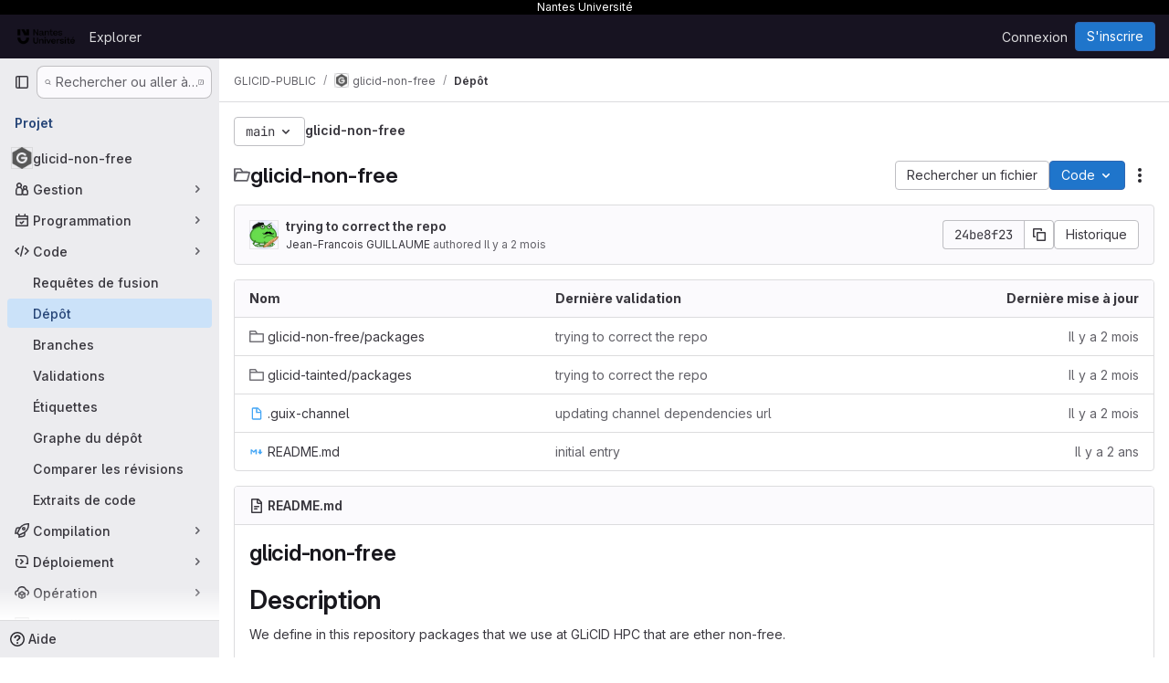

--- FILE ---
content_type: text/html; charset=utf-8
request_url: https://gitlab.univ-nantes.fr/glicid-public/glicid-non-free/-/tree/main
body_size: 10976
content:




<!DOCTYPE html>
<html class="gl-system ui-neutral with-top-bar with-header with-system-header" lang="fr">
<head prefix="og: http://ogp.me/ns#">
<meta charset="utf-8">
<meta content="IE=edge" http-equiv="X-UA-Compatible">
<meta content="width=device-width, initial-scale=1" name="viewport">
<title>Fichiers · main · GLICID-PUBLIC / glicid-non-free · GitLab</title>
<script>
//<![CDATA[
window.gon={};gon.api_version="v4";gon.default_avatar_url="https://gitlab.univ-nantes.fr/assets/no_avatar-849f9c04a3a0d0cea2424ae97b27447dc64a7dbfae83c036c45b403392f0e8ba.png";gon.max_file_size=10;gon.asset_host=null;gon.webpack_public_path="/assets/webpack/";gon.relative_url_root="";gon.user_color_mode="gl-system";gon.user_color_scheme="white";gon.markdown_surround_selection=null;gon.markdown_automatic_lists=null;gon.markdown_maintain_indentation=null;gon.math_rendering_limits_enabled=true;gon.allow_immediate_namespaces_deletion=true;gon.recaptcha_api_server_url="https://www.recaptcha.net/recaptcha/api.js";gon.recaptcha_sitekey="6LeXpk8UAAAAAA2cK0oRf7ejEIhoQwXqSxQbN70o";gon.gitlab_url="https://gitlab.univ-nantes.fr";gon.promo_url="https://about.gitlab.com";gon.forum_url="https://forum.gitlab.com";gon.docs_url="https://docs.gitlab.com";gon.revision="2e5ae10576d";gon.feature_category="source_code_management";gon.gitlab_logo="/assets/gitlab_logo-2957169c8ef64c58616a1ac3f4fc626e8a35ce4eb3ed31bb0d873712f2a041a0.png";gon.secure=true;gon.sprite_icons="/assets/icons-62cd41f10569bb5050df02409792752f47c042aa91f8d59f11b48b79e724f90d.svg";gon.sprite_file_icons="/assets/file_icons/file_icons-88a95467170997d6a4052c781684c8250847147987090747773c1ee27c513c5f.svg";gon.illustrations_path="/images/illustrations.svg";gon.emoji_sprites_css_path="/assets/emoji_sprites-bd26211944b9d072037ec97cb138f1a52cd03ef185cd38b8d1fcc963245199a1.css";gon.emoji_backend_version=4;gon.gridstack_css_path="/assets/lazy_bundles/gridstack-f42069e5c7b1542688660592b48f2cbd86e26b77030efd195d124dbd8fe64434.css";gon.test_env=false;gon.disable_animations=false;gon.suggested_label_colors={"#cc338b":"Magenta-pink","#dc143c":"Crimson","#c21e56":"Rose red","#cd5b45":"Dark coral","#ed9121":"Carrot orange","#eee600":"Titanium yellow","#009966":"Green-cyan","#8fbc8f":"Dark sea green","#6699cc":"Blue-gray","#e6e6fa":"Lavender","#9400d3":"Dark violet","#330066":"Deep violet","#36454f":"Charcoal grey","#808080":"Gray"};gon.first_day_of_week=1;gon.time_display_relative=true;gon.time_display_format=0;gon.ee=false;gon.jh=false;gon.dot_com=false;gon.uf_error_prefix="UF";gon.pat_prefix="glpat-";gon.keyboard_shortcuts_enabled=true;gon.diagramsnet_url="https://embed.diagrams.net";gon.features={"uiForOrganizations":false,"organizationSwitching":false,"findAndReplace":false,"removeMonitorMetrics":true,"workItemViewForIssues":true,"newProjectCreationForm":false,"workItemsClientSideBoards":false,"glqlWorkItems":false,"glqlAggregation":false,"glqlTypescript":false,"whatsNewFeaturedCarousel":true,"paneledView":false,"imageLightboxes":false,"archiveGroup":false,"projectStudioEnabled":false,"duoSideRail":false,"inlineBlame":false,"directoryCodeDropdownUpdates":true,"repositoryFileTreeBrowser":false};
//]]>
</script>

<script>
//<![CDATA[
const root = document.documentElement;
if (window.matchMedia('(prefers-color-scheme: dark)').matches) {
  root.classList.add('gl-dark');
}

window.matchMedia('(prefers-color-scheme: dark)').addEventListener('change', (e) => {
  if (e.matches) {
    root.classList.add('gl-dark');
  } else {
    root.classList.remove('gl-dark');
  }
});

//]]>
</script>
<script>
//<![CDATA[
var gl = window.gl || {};
gl.startup_calls = {"/glicid-public/glicid-non-free/-/refs/main/logs_tree/?format=json\u0026offset=0":{},"/glicid-public/glicid-non-free/-/blob/main/README.md?format=json\u0026viewer=rich":{}};
gl.startup_graphql_calls = [{"query":"query pathLastCommit($projectPath: ID!, $path: String, $ref: String!, $refType: RefType) {\n  project(fullPath: $projectPath) {\n    __typename\n    id\n    repository {\n      __typename\n      lastCommit(path: $path, ref: $ref, refType: $refType) {\n        __typename\n        id\n        sha\n        title\n        titleHtml\n        descriptionHtml\n        message\n        webPath\n        committerName\n        committerEmail\n        committedDate\n        authoredDate\n        authorName\n        authorEmail\n        authorGravatar\n        author {\n          __typename\n          id\n          name\n          avatarUrl\n          webPath\n        }\n        signature {\n          __typename\n          ... on GpgSignature {\n            gpgKeyPrimaryKeyid\n            verificationStatus\n          }\n          ... on X509Signature {\n            verificationStatus\n            x509Certificate {\n              id\n              subject\n              subjectKeyIdentifier\n              x509Issuer {\n                id\n                subject\n                subjectKeyIdentifier\n              }\n            }\n          }\n          ... on SshSignature {\n            verificationStatus\n            keyFingerprintSha256\n          }\n        }\n        pipelines(ref: $ref, first: 1) {\n          __typename\n          edges {\n            __typename\n            node {\n              __typename\n              id\n              detailedStatus {\n                __typename\n                id\n                detailsPath\n                icon\n                text\n              }\n            }\n          }\n        }\n      }\n    }\n  }\n}\n","variables":{"projectPath":"glicid-public/glicid-non-free","ref":"main","path":"","refType":null}},{"query":"query getPermissions($projectPath: ID!) {\n  project(fullPath: $projectPath) {\n    id\n    __typename\n    userPermissions {\n      __typename\n      pushCode\n      forkProject\n      createMergeRequestIn\n    }\n  }\n}\n","variables":{"projectPath":"glicid-public/glicid-non-free"}},{"query":"fragment PageInfo on PageInfo {\n  __typename\n  hasNextPage\n  hasPreviousPage\n  startCursor\n  endCursor\n}\n\nfragment TreeEntry on Entry {\n  __typename\n  id\n  sha\n  name\n  flatPath\n  type\n}\n\nquery getFiles(\n  $projectPath: ID!\n  $path: String\n  $ref: String!\n  $refType: RefType\n  $pageSize: Int!\n  $nextPageCursor: String\n) {\n  project(fullPath: $projectPath) {\n    id\n    __typename\n    repository {\n      __typename\n      tree(path: $path, ref: $ref, refType: $refType) {\n        __typename\n        trees(first: $pageSize, after: $nextPageCursor) {\n          __typename\n          edges {\n            __typename\n            node {\n              ...TreeEntry\n              webPath\n            }\n          }\n          pageInfo {\n            ...PageInfo\n          }\n        }\n        submodules(first: $pageSize, after: $nextPageCursor) {\n          __typename\n          edges {\n            __typename\n            node {\n              ...TreeEntry\n              webUrl\n              treeUrl\n            }\n          }\n          pageInfo {\n            ...PageInfo\n          }\n        }\n        blobs(first: $pageSize, after: $nextPageCursor) {\n          __typename\n          edges {\n            __typename\n            node {\n              ...TreeEntry\n              mode\n              webPath\n              lfsOid\n            }\n          }\n          pageInfo {\n            ...PageInfo\n          }\n        }\n      }\n    }\n  }\n}\n","variables":{"nextPageCursor":"","pageSize":100,"projectPath":"glicid-public/glicid-non-free","ref":"main","path":"/","refType":null}}];

if (gl.startup_calls && window.fetch) {
  Object.keys(gl.startup_calls).forEach(apiCall => {
   gl.startup_calls[apiCall] = {
      fetchCall: fetch(apiCall, {
        // Emulate XHR for Rails AJAX request checks
        headers: {
          'X-Requested-With': 'XMLHttpRequest'
        },
        // fetch won’t send cookies in older browsers, unless you set the credentials init option.
        // We set to `same-origin` which is default value in modern browsers.
        // See https://github.com/whatwg/fetch/pull/585 for more information.
        credentials: 'same-origin'
      })
    };
  });
}
if (gl.startup_graphql_calls && window.fetch) {
  const headers = {"X-CSRF-Token":"AGWF3gAyBnWgc0F85XjS1EbxYwortVRHYI0-eDrhWiccLQPd9SqpQWZfKjrAtG-Yh6dUT3KMRGUtUeMQciZrFQ","x-gitlab-feature-category":"source_code_management"};
  const url = `https://gitlab.univ-nantes.fr/api/graphql`

  const opts = {
    method: "POST",
    headers: {
      "Content-Type": "application/json",
      ...headers,
    }
  };

  gl.startup_graphql_calls = gl.startup_graphql_calls.map(call => ({
    ...call,
    fetchCall: fetch(url, {
      ...opts,
      credentials: 'same-origin',
      body: JSON.stringify(call)
    })
  }))
}


//]]>
</script>



<meta content="light dark" name="color-scheme">
<link rel="stylesheet" href="/assets/application-8a9f6b466d0b36fa2755d3040da2a3fae715d40a0a0f10b541aa3e9b59e96ccc.css" media="(prefers-color-scheme: light)" />
<link rel="stylesheet" href="/assets/application_dark-8030447b34f738da83c7d723089105262c01eb13b5b3d30c4c5a3c41520806d7.css" media="(prefers-color-scheme: dark)" />
<link rel="stylesheet" href="/assets/page_bundles/tree-c8b2da86bd9f1872e6c1dc4ce2c95ee33b47a7181079717517d2a6cbe182fbf0.css" /><link rel="stylesheet" href="/assets/page_bundles/commit_description-9e7efe20f0cef17d0606edabfad0418e9eb224aaeaa2dae32c817060fa60abcc.css" /><link rel="stylesheet" href="/assets/page_bundles/projects-6c68dbce82c8ad08ca756be341b31c8cb69af645ef5c77d4f873fa7df3002537.css" /><link rel="stylesheet" href="/assets/page_bundles/work_items-9c736722b9bb76f2c57757ed1bae3a5e79456e78cba897d309ea0aab9503330c.css" /><link rel="stylesheet" href="/assets/page_bundles/notes_shared-57a4db43ec755df32d86f7c5cdd49148a3b4135f33e08d3eee766fa405736239.css" />
<link rel="stylesheet" href="/assets/application_utilities-e3b0c44298fc1c149afbf4c8996fb92427ae41e4649b934ca495991b7852b855.css" media="(prefers-color-scheme: light)" />
<link rel="stylesheet" href="/assets/application_utilities_dark-e3b0c44298fc1c149afbf4c8996fb92427ae41e4649b934ca495991b7852b855.css" media="(prefers-color-scheme: dark)" />
<link rel="stylesheet" href="/assets/tailwind-a9fde9b8ef840a75f25766bd8ab8b53262d10d4a4925fa5da3838923cf8e482f.css" />


<link rel="stylesheet" href="/assets/fonts-deb7ad1d55ca77c0172d8538d53442af63604ff490c74acc2859db295c125bdb.css" />
<link rel="stylesheet" href="/assets/highlight/themes/white-be4fdae1a25a255ed59f155dc9b7449697d7552a98dd3965643301056c8f426a.css" media="(prefers-color-scheme: light)" />
<link rel="stylesheet" href="/assets/highlight/themes/dark-77ed54f14352adb6ae26be56730f321e0273576f8be6e1f73d1d2ac3ec191a0b.css" media="(prefers-color-scheme: dark)" />

<script src="/assets/webpack/runtime.dd3eff8e.bundle.js" defer="defer"></script>
<script src="/assets/webpack/main.53c277e9.chunk.js" defer="defer"></script>
<script src="/assets/webpack/tracker.4ac2efa2.chunk.js" defer="defer"></script>
<script>
//<![CDATA[
window.snowplowOptions = {"namespace":"gl","hostname":"gitlab.univ-nantes.fr:443","postPath":"/-/collect_events","forceSecureTracker":true,"appId":"gitlab_sm"}

gl = window.gl || {};
gl.snowplowStandardContext = {"schema":"iglu:com.gitlab/gitlab_standard/jsonschema/1-1-7","data":{"environment":"self-managed","source":"gitlab-rails","correlation_id":"01KF8CE4Y8J2P1GYDPZYZ8ADFP","plan":"free","extra":{},"user_id":null,"global_user_id":null,"user_type":null,"is_gitlab_team_member":null,"namespace_id":4053,"ultimate_parent_namespace_id":4053,"project_id":16977,"feature_enabled_by_namespace_ids":null,"realm":"self-managed","instance_id":"2d26f315-0f59-4898-bb0b-256f65996dce","unique_instance_id":"ae4333ac-a5a1-5b54-9dce-2ec7b69e5f98","host_name":"gitlab.univ-nantes.fr","instance_version":"18.5.1","context_generated_at":"2026-01-18T12:04:26.763+01:00"}}
gl.snowplowPseudonymizedPageUrl = "https://gitlab.univ-nantes.fr/namespace4053/project16977/-/tree/main";
gl.maskedDefaultReferrerUrl = null;
gl.ga4MeasurementId = 'G-ENFH3X7M5Y';
gl.duoEvents = [];
gl.onlySendDuoEvents = false;


//]]>
</script>
<link rel="preload" href="/assets/application_utilities-e3b0c44298fc1c149afbf4c8996fb92427ae41e4649b934ca495991b7852b855.css" as="style" type="text/css">
<link rel="preload" href="/assets/application-8a9f6b466d0b36fa2755d3040da2a3fae715d40a0a0f10b541aa3e9b59e96ccc.css" as="style" type="text/css">
<link rel="preload" href="/assets/highlight/themes/white-be4fdae1a25a255ed59f155dc9b7449697d7552a98dd3965643301056c8f426a.css" as="style" type="text/css">

<script src="/assets/locale/fr/app-c6b43d58fd0c0ea9c62a5f25b539c53e7cc749755c304386c1387e2dbebccc36.js" defer="defer"></script>


<script src="/assets/webpack/commons-pages.groups.new-pages.import.gitlab_projects.new-pages.import.manifest.new-pages.projects.n-44c6c18e.3cf8684d.chunk.js" defer="defer"></script>
<script src="/assets/webpack/commons-pages.search.show-super_sidebar.c76916f4.chunk.js" defer="defer"></script>
<script src="/assets/webpack/super_sidebar.40335732.chunk.js" defer="defer"></script>
<script src="/assets/webpack/commons-pages.projects-pages.projects.activity-pages.projects.alert_management.details-pages.project-2e472f70.e1b4e5a0.chunk.js" defer="defer"></script>
<script src="/assets/webpack/17193943.3d5c0e15.chunk.js" defer="defer"></script>
<script src="/assets/webpack/commons-pages.groups.packages-pages.groups.registry.repositories-pages.projects.blob.show-pages.proj-5dce5667.6347520c.chunk.js" defer="defer"></script>
<script src="/assets/webpack/commons-pages.projects.blob.show-pages.projects.branches.new-pages.projects.commits.show-pages.proje-81161c0b.37bbe678.chunk.js" defer="defer"></script>
<script src="/assets/webpack/commons-pages.import.bitbucket_server.new-pages.import.gitea.new-pages.import.gitlab_projects.new-pa-7a549248.df49ec20.chunk.js" defer="defer"></script>
<script src="/assets/webpack/dbe6a049.8c51c52f.chunk.js" defer="defer"></script>
<script src="/assets/webpack/commons-pages.projects.blob.show-pages.projects.show-pages.projects.snippets.edit-pages.projects.sni-42df7d4c.3a43e86e.chunk.js" defer="defer"></script>
<script src="/assets/webpack/commons-pages.projects.blob.show-pages.projects.show-pages.projects.snippets.show-pages.projects.tre-c684fcf6.6831d9b8.chunk.js" defer="defer"></script>
<script src="/assets/webpack/commons-pages.projects.blob.edit-pages.projects.blob.new-pages.projects.blob.show-pages.projects.sho-ec79e51c.2a8f769a.chunk.js" defer="defer"></script>
<script src="/assets/webpack/commons-pages.projects.blob.show-pages.projects.commits.show-pages.projects.show-pages.projects.tree.show.7f54bbc2.chunk.js" defer="defer"></script>
<script src="/assets/webpack/commons-pages.projects.blob.show-pages.projects.show-pages.projects.tree.show-pages.search.show.d1fa2a17.chunk.js" defer="defer"></script>
<script src="/assets/webpack/commons-pages.projects.blame.show-pages.projects.blob.show-pages.projects.show-pages.projects.tree.show.074f3747.chunk.js" defer="defer"></script>
<script src="/assets/webpack/commons-pages.projects.blob.show-pages.projects.show-pages.projects.tree.show.7fff4a19.chunk.js" defer="defer"></script>
<script src="/assets/webpack/commons-pages.projects.blob.show-pages.projects.tree.show-treeList.eff359d3.chunk.js" defer="defer"></script>
<script src="/assets/webpack/pages.projects.tree.show.b3cea5e4.chunk.js" defer="defer"></script>

<meta content="object" property="og:type">
<meta content="GitLab" property="og:site_name">
<meta content="Fichiers · main · GLICID-PUBLIC / glicid-non-free · GitLab" property="og:title">
<meta content="Nantes Université - Gitlab" property="og:description">
<meta content="https://gitlab.univ-nantes.fr/uploads/-/system/project/avatar/16977/glicid.png" property="og:image">
<meta content="64" property="og:image:width">
<meta content="64" property="og:image:height">
<meta content="https://gitlab.univ-nantes.fr/glicid-public/glicid-non-free/-/tree/main" property="og:url">
<meta content="summary" property="twitter:card">
<meta content="Fichiers · main · GLICID-PUBLIC / glicid-non-free · GitLab" property="twitter:title">
<meta content="Nantes Université - Gitlab" property="twitter:description">
<meta content="https://gitlab.univ-nantes.fr/uploads/-/system/project/avatar/16977/glicid.png" property="twitter:image">

<meta name="csrf-param" content="authenticity_token" />
<meta name="csrf-token" content="DlG6vqa88MfBzszw5AfK1ZIpFufmq09YkwDAZSkx888SGTy9U6Rf8wfip7bBy3eZU38hor-SX3re3B0NYfbC_Q" />
<meta name="csp-nonce" />
<meta name="action-cable-url" content="/-/cable" />
<link href="/-/manifest.json" rel="manifest">
<link rel="icon" type="image/png" href="/uploads/-/system/appearance/favicon/1/favicon.png" id="favicon" data-original-href="/uploads/-/system/appearance/favicon/1/favicon.png" />
<link rel="apple-touch-icon" type="image/x-icon" href="/assets/apple-touch-icon-b049d4bc0dd9626f31db825d61880737befc7835982586d015bded10b4435460.png" />
<link href="/search/opensearch.xml" rel="search" title="Search GitLab" type="application/opensearchdescription+xml">
<link rel="alternate" type="application/atom+xml" title="glicid-non-free:main commits" href="https://gitlab.univ-nantes.fr/glicid-public/glicid-non-free/-/commits/main?format=atom" />




<meta content="Nantes Université - Gitlab" name="description">
<meta content="#ececef" name="theme-color">
</head>

<body class="tab-width-8 gl-browser-chrome gl-platform-mac body-fixed-scrollbar" data-group="glicid-public" data-group-full-path="glicid-public" data-namespace-id="4053" data-page="projects:tree:show" data-page-type-id="main" data-project="glicid-non-free" data-project-full-path="glicid-public/glicid-non-free" data-project-id="16977" data-project-studio-available="false" data-project-studio-enabled="false">
<div id="js-tooltips-container"></div>

<script>
//<![CDATA[
gl = window.gl || {};
gl.client = {"isChrome":true,"isMac":true};


//]]>
</script>

<div class="header-message" style="background-color: #000000;color: #ffffff"><p>Nantes Université</p></div>
<header class="header-logged-out" data-testid="navbar">
<a class="gl-sr-only gl-accessibility" href="#content-body">Skip to content</a>
<div class="container-fluid">
<nav aria-label="Explorer GitLab" class="header-logged-out-nav gl-flex gl-gap-3 gl-justify-between">
<div class="gl-flex gl-items-center gl-gap-1">
<span class="gl-sr-only">GitLab</span>
<a title="Page d&#39;accueil" id="logo" class="header-logged-out-logo has-tooltip" aria-label="Page d&#39;accueil" data-track-label="main_navigation" data-track-action="click_gitlab_logo_link" data-track-property="navigation_top" href="/"><img class="brand-header-logo lazy" alt="" data-src="/uploads/-/system/appearance/header_logo/1/Logotype_Nantes-U_100px.png" src="[data-uri]" />
</a></div>
<ul class="gl-list-none gl-p-0 gl-m-0 gl-flex gl-gap-3 gl-items-center gl-grow">
<li class="header-logged-out-nav-item">
<a class="" href="/explore">Explorer</a>
</li>
</ul>
<ul class="gl-list-none gl-p-0 gl-m-0 gl-flex gl-gap-3 gl-items-center gl-justify-end">
<li class="header-logged-out-nav-item">
<a href="/users/sign_in?redirect_to_referer=yes">Connexion</a>
</li>
<li class="header-logged-out-nav-item">
<a class="gl-button btn btn-md btn-confirm !gl-inline-flex" href="/users/sign_up"><span class="gl-button-text">
S&#39;inscrire

</span>

</a></li>
</ul>
</nav>
</div>
</header>

<div class="layout-page page-with-super-sidebar">
<aside class="js-super-sidebar super-sidebar super-sidebar-loading" data-command-palette="{&quot;project_files_url&quot;:&quot;/glicid-public/glicid-non-free/-/files/main?format=json&quot;,&quot;project_blob_url&quot;:&quot;/glicid-public/glicid-non-free/-/blob/main&quot;}" data-force-desktop-expanded-sidebar="" data-is-saas="false" data-root-path="/" data-sidebar="{&quot;is_logged_in&quot;:false,&quot;compare_plans_url&quot;:&quot;https://about.gitlab.com/pricing&quot;,&quot;context_switcher_links&quot;:[{&quot;title&quot;:&quot;Explorer&quot;,&quot;link&quot;:&quot;/explore&quot;,&quot;icon&quot;:&quot;compass&quot;}],&quot;current_menu_items&quot;:[{&quot;id&quot;:&quot;project_overview&quot;,&quot;title&quot;:&quot;glicid-non-free&quot;,&quot;avatar&quot;:&quot;/uploads/-/system/project/avatar/16977/glicid.png&quot;,&quot;entity_id&quot;:16977,&quot;link&quot;:&quot;/glicid-public/glicid-non-free&quot;,&quot;link_classes&quot;:&quot;shortcuts-project&quot;,&quot;is_active&quot;:false},{&quot;id&quot;:&quot;manage_menu&quot;,&quot;title&quot;:&quot;Gestion&quot;,&quot;icon&quot;:&quot;users&quot;,&quot;avatar_shape&quot;:&quot;rect&quot;,&quot;link&quot;:&quot;/glicid-public/glicid-non-free/activity&quot;,&quot;is_active&quot;:false,&quot;items&quot;:[{&quot;id&quot;:&quot;activity&quot;,&quot;title&quot;:&quot;Activité&quot;,&quot;link&quot;:&quot;/glicid-public/glicid-non-free/activity&quot;,&quot;link_classes&quot;:&quot;shortcuts-project-activity&quot;,&quot;is_active&quot;:false},{&quot;id&quot;:&quot;members&quot;,&quot;title&quot;:&quot;Membres&quot;,&quot;link&quot;:&quot;/glicid-public/glicid-non-free/-/project_members&quot;,&quot;is_active&quot;:false},{&quot;id&quot;:&quot;labels&quot;,&quot;title&quot;:&quot;Labels&quot;,&quot;link&quot;:&quot;/glicid-public/glicid-non-free/-/labels&quot;,&quot;is_active&quot;:false}],&quot;separated&quot;:false},{&quot;id&quot;:&quot;plan_menu&quot;,&quot;title&quot;:&quot;Programmation&quot;,&quot;icon&quot;:&quot;planning&quot;,&quot;avatar_shape&quot;:&quot;rect&quot;,&quot;link&quot;:&quot;/glicid-public/glicid-non-free/-/issues&quot;,&quot;is_active&quot;:false,&quot;items&quot;:[{&quot;id&quot;:&quot;project_issue_list&quot;,&quot;title&quot;:&quot;Tickets&quot;,&quot;link&quot;:&quot;/glicid-public/glicid-non-free/-/issues&quot;,&quot;link_classes&quot;:&quot;shortcuts-issues has-sub-items&quot;,&quot;pill_count_field&quot;:&quot;openIssuesCount&quot;,&quot;pill_count_dynamic&quot;:false,&quot;is_active&quot;:false},{&quot;id&quot;:&quot;boards&quot;,&quot;title&quot;:&quot;Tableaux des tickets&quot;,&quot;link&quot;:&quot;/glicid-public/glicid-non-free/-/boards&quot;,&quot;link_classes&quot;:&quot;shortcuts-issue-boards&quot;,&quot;is_active&quot;:false},{&quot;id&quot;:&quot;milestones&quot;,&quot;title&quot;:&quot;Jalons&quot;,&quot;link&quot;:&quot;/glicid-public/glicid-non-free/-/milestones&quot;,&quot;is_active&quot;:false},{&quot;id&quot;:&quot;project_wiki&quot;,&quot;title&quot;:&quot;Wiki&quot;,&quot;link&quot;:&quot;/glicid-public/glicid-non-free/-/wikis/home&quot;,&quot;link_classes&quot;:&quot;shortcuts-wiki&quot;,&quot;is_active&quot;:false}],&quot;separated&quot;:false},{&quot;id&quot;:&quot;code_menu&quot;,&quot;title&quot;:&quot;Code&quot;,&quot;icon&quot;:&quot;code&quot;,&quot;avatar_shape&quot;:&quot;rect&quot;,&quot;link&quot;:&quot;/glicid-public/glicid-non-free/-/merge_requests&quot;,&quot;is_active&quot;:true,&quot;items&quot;:[{&quot;id&quot;:&quot;project_merge_request_list&quot;,&quot;title&quot;:&quot;Requêtes de fusion&quot;,&quot;link&quot;:&quot;/glicid-public/glicid-non-free/-/merge_requests&quot;,&quot;link_classes&quot;:&quot;shortcuts-merge_requests&quot;,&quot;pill_count_field&quot;:&quot;openMergeRequestsCount&quot;,&quot;pill_count_dynamic&quot;:false,&quot;is_active&quot;:false},{&quot;id&quot;:&quot;files&quot;,&quot;title&quot;:&quot;Dépôt&quot;,&quot;link&quot;:&quot;/glicid-public/glicid-non-free/-/tree/main&quot;,&quot;link_classes&quot;:&quot;shortcuts-tree&quot;,&quot;is_active&quot;:true},{&quot;id&quot;:&quot;branches&quot;,&quot;title&quot;:&quot;Branches&quot;,&quot;link&quot;:&quot;/glicid-public/glicid-non-free/-/branches&quot;,&quot;is_active&quot;:false},{&quot;id&quot;:&quot;commits&quot;,&quot;title&quot;:&quot;Validations&quot;,&quot;link&quot;:&quot;/glicid-public/glicid-non-free/-/commits/main?ref_type=heads&quot;,&quot;link_classes&quot;:&quot;shortcuts-commits&quot;,&quot;is_active&quot;:false},{&quot;id&quot;:&quot;tags&quot;,&quot;title&quot;:&quot;Étiquettes&quot;,&quot;link&quot;:&quot;/glicid-public/glicid-non-free/-/tags&quot;,&quot;is_active&quot;:false},{&quot;id&quot;:&quot;graphs&quot;,&quot;title&quot;:&quot;Graphe du dépôt&quot;,&quot;link&quot;:&quot;/glicid-public/glicid-non-free/-/network/main?ref_type=heads&quot;,&quot;link_classes&quot;:&quot;shortcuts-network&quot;,&quot;is_active&quot;:false},{&quot;id&quot;:&quot;compare&quot;,&quot;title&quot;:&quot;Comparer les révisions&quot;,&quot;link&quot;:&quot;/glicid-public/glicid-non-free/-/compare?from=main\u0026to=main&quot;,&quot;is_active&quot;:false},{&quot;id&quot;:&quot;project_snippets&quot;,&quot;title&quot;:&quot;Extraits de code&quot;,&quot;link&quot;:&quot;/glicid-public/glicid-non-free/-/snippets&quot;,&quot;link_classes&quot;:&quot;shortcuts-snippets&quot;,&quot;is_active&quot;:false}],&quot;separated&quot;:false},{&quot;id&quot;:&quot;build_menu&quot;,&quot;title&quot;:&quot;Compilation&quot;,&quot;icon&quot;:&quot;rocket&quot;,&quot;avatar_shape&quot;:&quot;rect&quot;,&quot;link&quot;:&quot;/glicid-public/glicid-non-free/-/pipelines&quot;,&quot;is_active&quot;:false,&quot;items&quot;:[{&quot;id&quot;:&quot;pipelines&quot;,&quot;title&quot;:&quot;Pipelines&quot;,&quot;link&quot;:&quot;/glicid-public/glicid-non-free/-/pipelines&quot;,&quot;link_classes&quot;:&quot;shortcuts-pipelines&quot;,&quot;is_active&quot;:false},{&quot;id&quot;:&quot;jobs&quot;,&quot;title&quot;:&quot;Jobs&quot;,&quot;link&quot;:&quot;/glicid-public/glicid-non-free/-/jobs&quot;,&quot;link_classes&quot;:&quot;shortcuts-builds&quot;,&quot;is_active&quot;:false},{&quot;id&quot;:&quot;pipeline_schedules&quot;,&quot;title&quot;:&quot;Planifications de pipeline&quot;,&quot;link&quot;:&quot;/glicid-public/glicid-non-free/-/pipeline_schedules&quot;,&quot;link_classes&quot;:&quot;shortcuts-builds&quot;,&quot;is_active&quot;:false},{&quot;id&quot;:&quot;artifacts&quot;,&quot;title&quot;:&quot;Artéfacts&quot;,&quot;link&quot;:&quot;/glicid-public/glicid-non-free/-/artifacts&quot;,&quot;link_classes&quot;:&quot;shortcuts-builds&quot;,&quot;is_active&quot;:false}],&quot;separated&quot;:false},{&quot;id&quot;:&quot;deploy_menu&quot;,&quot;title&quot;:&quot;Déploiement&quot;,&quot;icon&quot;:&quot;deployments&quot;,&quot;avatar_shape&quot;:&quot;rect&quot;,&quot;link&quot;:&quot;/glicid-public/glicid-non-free/-/releases&quot;,&quot;is_active&quot;:false,&quot;items&quot;:[{&quot;id&quot;:&quot;releases&quot;,&quot;title&quot;:&quot;Releases&quot;,&quot;link&quot;:&quot;/glicid-public/glicid-non-free/-/releases&quot;,&quot;link_classes&quot;:&quot;shortcuts-deployments-releases&quot;,&quot;is_active&quot;:false},{&quot;id&quot;:&quot;packages_registry&quot;,&quot;title&quot;:&quot;Registre de paquets&quot;,&quot;link&quot;:&quot;/glicid-public/glicid-non-free/-/packages&quot;,&quot;link_classes&quot;:&quot;shortcuts-container-registry&quot;,&quot;is_active&quot;:false},{&quot;id&quot;:&quot;container_registry&quot;,&quot;title&quot;:&quot;Registre de conteneurs&quot;,&quot;link&quot;:&quot;/glicid-public/glicid-non-free/container_registry&quot;,&quot;is_active&quot;:false},{&quot;id&quot;:&quot;model_registry&quot;,&quot;title&quot;:&quot;Registre de modèles&quot;,&quot;link&quot;:&quot;/glicid-public/glicid-non-free/-/ml/models&quot;,&quot;is_active&quot;:false}],&quot;separated&quot;:false},{&quot;id&quot;:&quot;operations_menu&quot;,&quot;title&quot;:&quot;Opération&quot;,&quot;icon&quot;:&quot;cloud-pod&quot;,&quot;avatar_shape&quot;:&quot;rect&quot;,&quot;link&quot;:&quot;/glicid-public/glicid-non-free/-/environments&quot;,&quot;is_active&quot;:false,&quot;items&quot;:[{&quot;id&quot;:&quot;environments&quot;,&quot;title&quot;:&quot;Environnements&quot;,&quot;link&quot;:&quot;/glicid-public/glicid-non-free/-/environments&quot;,&quot;link_classes&quot;:&quot;shortcuts-environments&quot;,&quot;is_active&quot;:false},{&quot;id&quot;:&quot;infrastructure_registry&quot;,&quot;title&quot;:&quot;Modules Terraform&quot;,&quot;link&quot;:&quot;/glicid-public/glicid-non-free/-/terraform_module_registry&quot;,&quot;is_active&quot;:false}],&quot;separated&quot;:false},{&quot;id&quot;:&quot;monitor_menu&quot;,&quot;title&quot;:&quot;Surveillance&quot;,&quot;icon&quot;:&quot;monitor&quot;,&quot;avatar_shape&quot;:&quot;rect&quot;,&quot;link&quot;:&quot;/glicid-public/glicid-non-free/-/incidents&quot;,&quot;is_active&quot;:false,&quot;items&quot;:[{&quot;id&quot;:&quot;incidents&quot;,&quot;title&quot;:&quot;Incidents&quot;,&quot;link&quot;:&quot;/glicid-public/glicid-non-free/-/incidents&quot;,&quot;is_active&quot;:false},{&quot;id&quot;:&quot;service_desk&quot;,&quot;title&quot;:&quot;Service d&#39;assistance&quot;,&quot;link&quot;:&quot;/glicid-public/glicid-non-free/-/issues/service_desk&quot;,&quot;is_active&quot;:false}],&quot;separated&quot;:false},{&quot;id&quot;:&quot;analyze_menu&quot;,&quot;title&quot;:&quot;Analyse&quot;,&quot;icon&quot;:&quot;chart&quot;,&quot;avatar_shape&quot;:&quot;rect&quot;,&quot;link&quot;:&quot;/glicid-public/glicid-non-free/-/value_stream_analytics&quot;,&quot;is_active&quot;:false,&quot;items&quot;:[{&quot;id&quot;:&quot;cycle_analytics&quot;,&quot;title&quot;:&quot;Données d&#39;analyse des chaînes de valeur&quot;,&quot;link&quot;:&quot;/glicid-public/glicid-non-free/-/value_stream_analytics&quot;,&quot;link_classes&quot;:&quot;shortcuts-project-cycle-analytics&quot;,&quot;is_active&quot;:false},{&quot;id&quot;:&quot;contributors&quot;,&quot;title&quot;:&quot;Analyse des contributeurs&quot;,&quot;link&quot;:&quot;/glicid-public/glicid-non-free/-/graphs/main?ref_type=heads&quot;,&quot;is_active&quot;:false},{&quot;id&quot;:&quot;ci_cd_analytics&quot;,&quot;title&quot;:&quot;Données d&#39;analyse CI/CD&quot;,&quot;link&quot;:&quot;/glicid-public/glicid-non-free/-/pipelines/charts&quot;,&quot;is_active&quot;:false},{&quot;id&quot;:&quot;repository_analytics&quot;,&quot;title&quot;:&quot;Données d&#39;analyse du dépôt&quot;,&quot;link&quot;:&quot;/glicid-public/glicid-non-free/-/graphs/main/charts&quot;,&quot;link_classes&quot;:&quot;shortcuts-repository-charts&quot;,&quot;is_active&quot;:false},{&quot;id&quot;:&quot;model_experiments&quot;,&quot;title&quot;:&quot;Expériences du modèle&quot;,&quot;link&quot;:&quot;/glicid-public/glicid-non-free/-/ml/experiments&quot;,&quot;is_active&quot;:false}],&quot;separated&quot;:false}],&quot;current_context_header&quot;:&quot;Projet&quot;,&quot;support_path&quot;:&quot;https://about.gitlab.com/get-help/&quot;,&quot;docs_path&quot;:&quot;/help/docs&quot;,&quot;display_whats_new&quot;:false,&quot;show_version_check&quot;:null,&quot;search&quot;:{&quot;search_path&quot;:&quot;/search&quot;,&quot;issues_path&quot;:&quot;/dashboard/issues&quot;,&quot;mr_path&quot;:&quot;/dashboard/merge_requests&quot;,&quot;autocomplete_path&quot;:&quot;/search/autocomplete&quot;,&quot;settings_path&quot;:&quot;/search/settings&quot;,&quot;search_context&quot;:{&quot;group&quot;:{&quot;id&quot;:4053,&quot;name&quot;:&quot;GLICID-PUBLIC&quot;,&quot;full_name&quot;:&quot;GLICID-PUBLIC&quot;},&quot;group_metadata&quot;:{&quot;issues_path&quot;:&quot;/groups/glicid-public/-/issues&quot;,&quot;mr_path&quot;:&quot;/groups/glicid-public/-/merge_requests&quot;},&quot;project&quot;:{&quot;id&quot;:16977,&quot;name&quot;:&quot;glicid-non-free&quot;},&quot;project_metadata&quot;:{&quot;mr_path&quot;:&quot;/glicid-public/glicid-non-free/-/merge_requests&quot;,&quot;issues_path&quot;:&quot;/glicid-public/glicid-non-free/-/issues&quot;},&quot;code_search&quot;:true,&quot;ref&quot;:&quot;main&quot;,&quot;scope&quot;:null,&quot;for_snippets&quot;:null}},&quot;panel_type&quot;:&quot;project&quot;,&quot;shortcut_links&quot;:[{&quot;title&quot;:&quot;Extraits de code&quot;,&quot;href&quot;:&quot;/explore/snippets&quot;,&quot;css_class&quot;:&quot;dashboard-shortcuts-snippets&quot;},{&quot;title&quot;:&quot;Groupes&quot;,&quot;href&quot;:&quot;/explore/groups&quot;,&quot;css_class&quot;:&quot;dashboard-shortcuts-groups&quot;},{&quot;title&quot;:&quot;Projets&quot;,&quot;href&quot;:&quot;/explore/projects/starred&quot;,&quot;css_class&quot;:&quot;dashboard-shortcuts-projects&quot;}],&quot;terms&quot;:null}"></aside>


<div class="content-wrapper">
<div class="broadcast-wrapper">



</div>
<div class="alert-wrapper alert-wrapper-top-space gl-flex gl-flex-col gl-gap-3 container-fluid container-limited">



























</div>

<div class="top-bar-fixed container-fluid" data-testid="top-bar">
<div class="top-bar-container gl-flex gl-items-center gl-gap-2">
<div class="gl-grow gl-basis-0 gl-flex gl-items-center gl-justify-start gl-gap-3">
<button class="gl-button btn btn-icon btn-md btn-default btn-default-tertiary js-super-sidebar-toggle-expand super-sidebar-toggle -gl-ml-3" aria-controls="super-sidebar" aria-expanded="false" aria-label="Barre latérale de navigation principale" type="button"><svg class="s16 gl-icon gl-button-icon " data-testid="sidebar-icon"><use href="/assets/icons-62cd41f10569bb5050df02409792752f47c042aa91f8d59f11b48b79e724f90d.svg#sidebar"></use></svg>

</button>
<script type="application/ld+json">
{"@context":"https://schema.org","@type":"BreadcrumbList","itemListElement":[{"@type":"ListItem","position":1,"name":"GLICID-PUBLIC","item":"https://gitlab.univ-nantes.fr/glicid-public"},{"@type":"ListItem","position":2,"name":"glicid-non-free","item":"https://gitlab.univ-nantes.fr/glicid-public/glicid-non-free"},{"@type":"ListItem","position":3,"name":"Dépôt","item":"https://gitlab.univ-nantes.fr/glicid-public/glicid-non-free/-/tree/main"}]}


</script>
<div data-testid="breadcrumb-links" id="js-vue-page-breadcrumbs-wrapper">
<div data-breadcrumbs-json="[{&quot;text&quot;:&quot;GLICID-PUBLIC&quot;,&quot;href&quot;:&quot;/glicid-public&quot;,&quot;avatarPath&quot;:null},{&quot;text&quot;:&quot;glicid-non-free&quot;,&quot;href&quot;:&quot;/glicid-public/glicid-non-free&quot;,&quot;avatarPath&quot;:&quot;/uploads/-/system/project/avatar/16977/glicid.png&quot;},{&quot;text&quot;:&quot;Dépôt&quot;,&quot;href&quot;:&quot;/glicid-public/glicid-non-free/-/tree/main&quot;,&quot;avatarPath&quot;:null}]" id="js-vue-page-breadcrumbs"></div>
<div id="js-injected-page-breadcrumbs"></div>
<div id="js-page-breadcrumbs-extra"></div>
</div>


</div>

</div>
</div>

<div class="container-fluid container-limited project-highlight-puc">
<main class="content" id="content-body" itemscope itemtype="http://schema.org/SoftwareSourceCode">
<div id="js-drawer-container"></div>
<div class="flash-container flash-container-page sticky" data-testid="flash-container">
<div id="js-global-alerts"></div>
</div>







<div class="tree-holder gl-clearfix js-per-page gl-mt-5" data-blame-per-page="1000" id="tree-holder">
<div data-breadcrumbs-can-collaborate="false" data-breadcrumbs-can-edit-tree="false" data-breadcrumbs-can-push-code="false" data-breadcrumbs-can-push-to-branch="false" data-breadcrumbs-new-blob-path="/glicid-public/glicid-non-free/-/new/main" data-breadcrumbs-new-branch-path="/glicid-public/glicid-non-free/-/branches/new" data-breadcrumbs-new-dir-path="/glicid-public/glicid-non-free/-/create_dir/main" data-breadcrumbs-new-tag-path="/glicid-public/glicid-non-free/-/tags/new" data-breadcrumbs-upload-path="/glicid-public/glicid-non-free/-/create/main" data-download-links="[{&quot;text&quot;:&quot;zip&quot;,&quot;path&quot;:&quot;/glicid-public/glicid-non-free/-/archive/main/glicid-non-free-main.zip&quot;},{&quot;text&quot;:&quot;tar.gz&quot;,&quot;path&quot;:&quot;/glicid-public/glicid-non-free/-/archive/main/glicid-non-free-main.tar.gz&quot;},{&quot;text&quot;:&quot;tar.bz2&quot;,&quot;path&quot;:&quot;/glicid-public/glicid-non-free/-/archive/main/glicid-non-free-main.tar.bz2&quot;},{&quot;text&quot;:&quot;tar&quot;,&quot;path&quot;:&quot;/glicid-public/glicid-non-free/-/archive/main/glicid-non-free-main.tar&quot;}]" data-escaped-ref="main" data-http-url="https://gitlab.univ-nantes.fr/glicid-public/glicid-non-free.git" data-project-id="16977" data-project-path="glicid-public/glicid-non-free" data-project-root-path="/glicid-public/glicid-non-free" data-ref="main" data-ref-type="" data-root-ref="main" data-ssh-url="git@gitlab.univ-nantes.fr:glicid-public/glicid-non-free.git" data-web-ide-button-default-branch="main" data-web-ide-button-options="{&quot;project_path&quot;:&quot;glicid-public/glicid-non-free&quot;,&quot;ref&quot;:&quot;main&quot;,&quot;is_fork&quot;:false,&quot;needs_to_fork&quot;:true,&quot;gitpod_enabled&quot;:false,&quot;is_blob&quot;:false,&quot;show_edit_button&quot;:false,&quot;show_web_ide_button&quot;:false,&quot;show_gitpod_button&quot;:false,&quot;show_pipeline_editor_button&quot;:false,&quot;web_ide_url&quot;:&quot;/-/ide/project/glicid-public/glicid-non-free/edit/main&quot;,&quot;edit_url&quot;:&quot;&quot;,&quot;pipeline_editor_url&quot;:&quot;/glicid-public/glicid-non-free/-/ci/editor?branch_name=main&quot;,&quot;gitpod_url&quot;:&quot;&quot;,&quot;user_preferences_gitpod_path&quot;:&quot;/-/profile/preferences#user_gitpod_enabled&quot;,&quot;user_profile_enable_gitpod_path&quot;:&quot;/-/user_settings/profile?user%5Bgitpod_enabled%5D=true&quot;,&quot;fork_path&quot;:&quot;/glicid-public/glicid-non-free/-/forks/new&quot;,&quot;fork_modal_id&quot;:null}" data-xcode-url="" id="js-repository-blob-header-app"></div>
<div class="info-well project-last-commit gl-mt-5">
<div class="gl-flex gl-items-center gl-justify-center gl-m-auto gl-min-h-9 @lg/panel:gl-min-h-[4.5rem]" data-history-link="/glicid-public/glicid-non-free/-/commits/main" data-ref-type="" id="js-last-commit">
<div class="gl-spinner-container" role="status"><span aria-hidden class="gl-spinner gl-spinner-md gl-spinner-dark !gl-align-text-bottom"></span><span class="gl-sr-only !gl-absolute">Chargement en cours</span>
</div>
</div>
</div>
<div data-escaped-ref="main" data-full-name="GLICID-PUBLIC / glicid-non-free" data-has-revs-file="false" data-project-path="glicid-public/glicid-non-free" data-project-short-path="glicid-non-free" data-ref="main" id="js-tree-list"></div>

</div>

<script>
//<![CDATA[
  window.gl = window.gl || {};
  window.gl.webIDEPath = '/-/ide/project/glicid-public/glicid-non-free/edit/main'


//]]>
</script>
<div data-ambiguous="false" data-ref="main" id="js-ambiguous-ref-modal"></div>

</main>
</div>


</div>
</div>


<script>
//<![CDATA[
if ('loading' in HTMLImageElement.prototype) {
  document.querySelectorAll('img.lazy').forEach(img => {
    img.loading = 'lazy';
    let imgUrl = img.dataset.src;
    // Only adding width + height for avatars for now
    if (imgUrl.indexOf('/avatar/') > -1 && imgUrl.indexOf('?') === -1) {
      const targetWidth = img.getAttribute('width') || img.width;
      imgUrl += `?width=${targetWidth}`;
    }
    img.src = imgUrl;
    img.removeAttribute('data-src');
    img.classList.remove('lazy');
    img.classList.add('js-lazy-loaded');
    img.dataset.testid = 'js-lazy-loaded-content';
  });
}

//]]>
</script>
<script>
//<![CDATA[
gl = window.gl || {};
gl.experiments = {};


//]]>
</script>

</body>
</html>



--- FILE ---
content_type: text/css; charset=utf-8
request_url: https://gitlab.univ-nantes.fr/assets/application_dark-8030447b34f738da83c7d723089105262c01eb13b5b3d30c4c5a3c41520806d7.css
body_size: 138771
content:
.atwho-view{position:absolute;top:0;left:0;display:none;margin-top:18px;background:white;color:black;border:1px solid #ddd;border-radius:3px;box-shadow:0 0 5px rgba(0, 0, 0, 0.1);min-width:120px;z-index:11110 !important}.atwho-view .atwho-header{padding:5px;margin:5px;cursor:pointer;border-bottom:solid 1px #eaeff1;color:#6f8092;font-size:11px;font-weight:bold}.atwho-view .atwho-header .small{color:#6f8092;float:right;padding-top:2px;margin-right:-5px;font-size:12px;font-weight:normal}.atwho-view .atwho-header:hover{cursor:default}.atwho-view .cur{background:#36f;color:white}.atwho-view .cur small{color:white}.atwho-view strong{color:#36f}.atwho-view .cur strong{color:white;font:bold}.atwho-view ul{list-style:none;padding:0;margin:auto;max-height:200px;overflow-y:auto}.atwho-view ul li{display:block;padding:5px 10px;border-bottom:1px solid #ddd;cursor:pointer}.atwho-view small{font-size:smaller;color:#777;font-weight:normal}.dropzone,.dropzone *{box-sizing:border-box}.dropzone{position:relative}.dropzone .dz-preview{position:relative;display:inline-block;width:120px;margin:.5em}.dropzone .dz-preview .dz-progress{display:block;height:15px;border:1px solid #aaa}.dropzone .dz-preview .dz-progress .dz-upload{display:block;height:100%;width:0;background:green}.dropzone .dz-preview .dz-error-message{color:red;display:none}.dropzone .dz-preview.dz-error .dz-error-message,.dropzone .dz-preview.dz-error .dz-error-mark{display:block}.dropzone .dz-preview.dz-success .dz-success-mark{display:block}.dropzone .dz-preview .dz-error-mark,.dropzone .dz-preview .dz-success-mark{position:absolute;display:none;left:30px;top:30px;width:54px;height:58px;left:50%;margin-left:-27px}:root{--performance-bar-height: 0px;--system-header-height: 0px;--header-height: 0px;--top-bar-height: 0px;--broadcast-message-height: 0px;--work-item-sticky-header-height: 0px;--system-footer-height: 0px;--application-header-height: calc( var(--header-height) + var(--system-header-height) + var(--performance-bar-height) + var(--top-bar-height) );--application-bar-left: 0px;--application-bar-right: 0px;--ci-icon-success-background-color: var(--gl-color-green-100);--ci-icon-success-text-color: var(--gl-color-green-700);--ci-icon-success-icon-color: var(--gl-color-neutral-0);--ci-icon-success-icon-background-color: var(--gl-color-green-500);--ci-icon-warning-background-color: var(--gl-color-orange-100);--ci-icon-warning-text-color: var(--gl-color-orange-700);--ci-icon-warning-icon-color: var(--gl-color-neutral-0);--ci-icon-warning-icon-background-color: var(--gl-color-orange-500);--ci-icon-danger-background-color: var(--gl-color-red-100);--ci-icon-danger-text-color: var(--gl-color-red-700);--ci-icon-danger-icon-color: var(--gl-color-neutral-0);--ci-icon-danger-icon-background-color: var(--gl-color-red-500);--ci-icon-info-background-color: var(--gl-color-blue-100);--ci-icon-info-text-color: var(--gl-color-blue-700);--ci-icon-info-icon-color: var(--gl-color-blue-500);--ci-icon-info-icon-background-color: var(--gl-color-neutral-0);--ci-icon-neutral-background-color: var(--gl-color-neutral-100);--ci-icon-neutral-text-color: var(--gl-color-neutral-700);--ci-icon-neutral-icon-color: var(--gl-color-neutral-500);--ci-icon-neutral-icon-background-color: var(--gl-color-neutral-0);--diff-warning-text-color: var(--gl-feedback-warning-text-color);--diff-warning-background-color: var(--gl-feedback-warning-background-color);--timeline-entry-draft-note-background-color: var(--gl-color-orange-50);--timeline-entry-internal-note-background-color: var(--gl-color-orange-50);--timeline-entry-target-background-color: var(--gl-color-blue-50);--user-contribution-graph-cell-level-0: var(--gl-color-neutral-50);--user-contribution-graph-cell-level-1: var(--gl-color-data-blue-100);--user-contribution-graph-cell-level-2: var(--gl-color-data-blue-400);--user-contribution-graph-cell-level-3: var(--gl-color-data-blue-600);--user-contribution-graph-cell-level-4: var(--gl-color-data-blue-900)}:root.gl-dark{--ci-icon-success-background-color: var(--gl-color-green-300);--ci-icon-success-text-color: var(--gl-color-green-900);--ci-icon-success-icon-color: var(--gl-color-green-300);--ci-icon-success-icon-background-color: var(--gl-color-green-900);--ci-icon-warning-background-color: var(--gl-color-orange-300);--ci-icon-warning-text-color: var(--gl-color-orange-900);--ci-icon-warning-icon-color: var(--gl-color-orange-300);--ci-icon-warning-icon-background-color: var(--gl-color-orange-900);--ci-icon-danger-background-color: var(--gl-color-red-300);--ci-icon-danger-text-color: var(--gl-color-red-900);--ci-icon-danger-icon-color: var(--gl-color-red-300);--ci-icon-danger-icon-background-color: var(--gl-color-red-900);--ci-icon-info-background-color: var(--gl-color-blue-300);--ci-icon-info-text-color: var(--gl-color-blue-900);--ci-icon-info-icon-color: var(--gl-color-blue-300);--ci-icon-info-icon-background-color: var(--gl-color-blue-900);--ci-icon-neutral-background-color: var(--gl-color-neutral-300);--ci-icon-neutral-text-color: var(--gl-color-neutral-900);--ci-icon-neutral-icon-color: var(--gl-color-neutral-300);--ci-icon-neutral-icon-background-color: var(--gl-color-neutral-900);--diff-warning-background-color: #453522;--timeline-entry-draft-note-background-color: #453522;--timeline-entry-internal-note-background-color: #453522;--timeline-entry-target-background-color: #2A394E;--user-contribution-graph-cell-level-0: var(--gl-color-neutral-900);--user-contribution-graph-cell-level-1: var(--gl-color-data-blue-900);--user-contribution-graph-cell-level-2: var(--gl-color-data-blue-600);--user-contribution-graph-cell-level-3: var(--gl-color-data-blue-400);--user-contribution-graph-cell-level-4: var(--gl-color-data-blue-100)}:root{--blue: #007bff;--indigo: #6610f2;--purple: #6d49cb;--pink: #e83e8c;--red: #dc3545;--orange: #fd7e14;--yellow: #ffc107;--green: #28a745;--teal: #20c997;--cyan: #17a2b8;--white: #28272d;--gray: #a4a3a8;--gray-dark: #dcdcde;--primary: #007bff;--secondary: #28272d;--success: #2f7549;--info: #428fdc;--warning: #995715;--danger: #c02f12;--light: #3a383f;--dark: #dcdcde;--breakpoint-xs: 0;--breakpoint-sm: 576px;--breakpoint-md: 768px;--breakpoint-lg: 992px;--breakpoint-xl: 1200px;--font-family-sans-serif: var(--default-regular-font, "GitLab Sans"), -apple-system, BlinkMacSystemFont, "Segoe UI", Roboto, "Noto Sans", Ubuntu, Cantarell, "Helvetica Neue", sans-serif, "Apple Color Emoji", "Segoe UI Emoji", "Segoe UI Symbol", "Noto Color Emoji";--font-family-monospace: var(--default-mono-font, "GitLab Mono"), "JetBrains Mono", "Menlo", "DejaVu Sans Mono", "Liberation Mono", "Consolas", "Ubuntu Mono", "Courier New", "andale mono", "lucida console", monospace}*,*::before,*::after{box-sizing:border-box}html{font-family:sans-serif;line-height:1.15;-webkit-text-size-adjust:100%;-webkit-tap-highlight-color:rgba(0,0,0,0)}article,aside,figcaption,figure,footer,header,hgroup,main,nav,section{display:block}body{margin:0;font-family:var(--default-regular-font, "GitLab Sans"),-apple-system,BlinkMacSystemFont,"Segoe UI",Roboto,"Noto Sans",Ubuntu,Cantarell,"Helvetica Neue",sans-serif,"Apple Color Emoji","Segoe UI Emoji","Segoe UI Symbol","Noto Color Emoji";font-size:1rem;font-weight:400;line-height:1.5;text-align:left}[tabindex="-1"]:focus:not(:focus-visible){outline:0 !important}hr{box-sizing:content-box;height:0;overflow:visible}h1,h2,h3,h4,h5,h6{margin-top:0;margin-bottom:.25rem}p{margin-top:0;margin-bottom:1rem}abbr[title],abbr[data-original-title]{text-decoration:underline;-webkit-text-decoration:underline dotted;text-decoration:underline dotted;cursor:help;border-bottom:0;-webkit-text-decoration-skip-ink:none;text-decoration-skip-ink:none}address{margin-bottom:1rem;font-style:normal;line-height:inherit}ol,ul,dl{margin-top:0;margin-bottom:1rem}ol ol,ul ul,ol ul,ul ol{margin-bottom:0}dt{font-weight:600}dd{margin-bottom:.5rem;margin-left:0}blockquote{margin:0 0 1rem}b,strong{font-weight:bolder}small{font-size:80%}sub,sup{position:relative;font-size:75%;line-height:0;vertical-align:baseline}sub{bottom:-0.25em}sup{top:-0.5em}pre,code,kbd,samp{font-family:var(--default-mono-font, "GitLab Mono"),"JetBrains Mono","Menlo","DejaVu Sans Mono","Liberation Mono","Consolas","Ubuntu Mono","Courier New","andale mono","lucida console",monospace;font-size:1em}pre{margin-top:0;margin-bottom:1rem;overflow:auto;-ms-overflow-style:scrollbar}figure{margin:0 0 1rem}img{vertical-align:middle;border-style:none}svg{overflow:hidden;vertical-align:middle}table{border-collapse:collapse}caption{padding-top:.75rem;padding-bottom:.75rem;text-align:left;caption-side:bottom}th{text-align:inherit;text-align:-webkit-match-parent}label{display:inline-block;margin-bottom:.5rem}button{border-radius:0}button:focus:not(:focus-visible){outline:0}input,button,select,optgroup,textarea{margin:0;font-family:inherit;font-size:inherit;line-height:inherit}button,input{overflow:visible}button,select{text-transform:none}[role=button]{cursor:pointer}select{word-wrap:normal}button,[type=button],[type=reset],[type=submit]{-webkit-appearance:button}button:not(:disabled),[type=button]:not(:disabled),[type=reset]:not(:disabled),[type=submit]:not(:disabled){cursor:pointer}button::-moz-focus-inner,[type=button]::-moz-focus-inner,[type=reset]::-moz-focus-inner,[type=submit]::-moz-focus-inner{padding:0;border-style:none}input[type=radio],input[type=checkbox]{box-sizing:border-box;padding:0}textarea{overflow:auto;resize:vertical}fieldset{min-width:0;padding:0;margin:0;border:0}legend{display:block;width:100%;max-width:100%;padding:0;margin-bottom:.5rem;font-size:1.5rem;line-height:inherit;color:inherit;white-space:normal}progress{vertical-align:baseline}[type=number]::-webkit-inner-spin-button,[type=number]::-webkit-outer-spin-button{height:auto}[type=search]{outline-offset:-2px;-webkit-appearance:none}[type=search]::-webkit-search-decoration{-webkit-appearance:none}::-webkit-file-upload-button{font:inherit;-webkit-appearance:button}output{display:inline-block}summary{display:list-item;cursor:pointer}template{display:none}[hidden]{display:none !important}h1,h2,h3,h4,h5,h6,.h1,.h2,.h3,.h4,.h5,.h6{margin-bottom:.25rem;font-weight:600;line-height:1.2}h1,.h1{font-size:2.1875rem}h2,.h2{font-size:1.75rem}h3,.h3{font-size:1.53125rem}h4,.h4{font-size:1.3125rem}h5,.h5{font-size:1.09375rem}h6,.h6{font-size:0.875rem}.lead{font-size:1.25rem;font-weight:300}.display-1{font-size:6rem;font-weight:300;line-height:1.2}.display-2{font-size:5.5rem;font-weight:300;line-height:1.2}.display-3{font-size:4.5rem;font-weight:300;line-height:1.2}.display-4{font-size:3.5rem;font-weight:300;line-height:1.2}hr{margin-top:.5rem;margin-bottom:.5rem;border:0;border-top:1px solid rgba(255,255,255,.1)}small,.small{font-size:0.875em;font-weight:400}mark,.mark{padding:.2em;background-color:#fcf8e3}.list-unstyled{padding-left:0;list-style:none}.list-inline{padding-left:0;list-style:none}.list-inline-item{display:inline-block}.list-inline-item:not(:last-child){margin-right:.5rem}.initialism{font-size:90%;text-transform:uppercase}.blockquote{margin-bottom:.5rem;font-size:1.25rem}.blockquote-footer{display:block;font-size:0.875em;color:#a4a3a8}.blockquote-footer::before{content:"— "}.img-fluid{max-width:100%;height:auto}.img-thumbnail{padding:.25rem;background-color:#18171d;border:1px solid #626168;border-radius:.25rem;max-width:100%;height:auto}.figure{display:inline-block}.figure-img{margin-bottom:.25rem;line-height:1}.figure-caption{font-size:90%;color:#a4a3a8}code{font-size:90%;color:#e83e8c;word-wrap:break-word}a>code{color:inherit}pre{display:block;font-size:90%;color:#ececef}pre code{font-size:inherit;color:inherit;word-break:normal}.pre-scrollable{max-height:340px;overflow-y:scroll}.container,.container-fluid,.container-xl,.container-lg,.container-md,.container-sm{width:100%;padding-right:15px;padding-left:15px;margin-right:auto;margin-left:auto}@media(min-width: 576px){.container-sm,.container{max-width:540px}}@media(min-width: 768px){.container-md,.container-sm,.container{max-width:720px}}@media(min-width: 992px){.container-lg,.container-md,.container-sm,.container{max-width:960px}}@media(min-width: 1200px){.container-xl,.container-lg,.container-md,.container-sm,.container{max-width:1140px}}.row{display:flex;flex-wrap:wrap;margin-right:-15px;margin-left:-15px}.no-gutters{margin-right:0;margin-left:0}.no-gutters>.col,.no-gutters>[class*=col-]{padding-right:0;padding-left:0}.gl-col-xl,.gl-col-xl-auto,.gl-col-xl-12,.gl-col-xl-11,.gl-col-xl-10,.gl-col-xl-9,.gl-col-xl-8,.gl-col-xl-7,.gl-col-xl-6,.gl-col-xl-5,.gl-col-xl-4,.gl-col-xl-3,.gl-col-xl-2,.gl-col-xl-1,.gl-col-lg,.gl-col-lg-auto,.gl-col-lg-12,.gl-col-lg-11,.gl-col-lg-10,.gl-col-lg-9,.gl-col-lg-8,.gl-col-lg-7,.gl-col-lg-6,.gl-col-lg-5,.gl-col-lg-4,.gl-col-lg-3,.gl-col-lg-2,.gl-col-lg-1,.gl-col-md,.gl-col-md-auto,.gl-col-md-12,.gl-col-md-11,.gl-col-md-10,.gl-col-md-9,.gl-col-md-8,.gl-col-md-7,.gl-col-md-6,.gl-col-md-5,.gl-col-md-4,.gl-col-md-3,.gl-col-md-2,.gl-col-md-1,.gl-col-sm,.gl-col-sm-auto,.gl-col-sm-12,.gl-col-sm-11,.gl-col-sm-10,.gl-col-sm-9,.gl-col-sm-8,.gl-col-sm-7,.gl-col-sm-6,.gl-col-sm-5,.gl-col-sm-4,.gl-col-sm-3,.gl-col-sm-2,.gl-col-sm-1,.gl-col,.gl-col-auto,.gl-col-12,.gl-col-11,.gl-col-10,.gl-col-9,.gl-col-8,.gl-col-7,.gl-col-6,.gl-col-5,.gl-col-4,.gl-col-3,.gl-col-2,.gl-col-1,.col-xl,.col-xl-auto,.col-xl-12,.col-xl-11,.col-xl-10,.col-xl-9,.col-xl-8,.col-xl-7,.col-xl-6,.col-xl-5,.col-xl-4,.col-xl-3,.col-xl-2,.col-xl-1,.col-lg,.col-lg-auto,.col-lg-12,.col-lg-11,.col-lg-10,.col-lg-9,.col-lg-8,.col-lg-7,.col-lg-6,.col-lg-5,.col-lg-4,.col-lg-3,.col-lg-2,.col-lg-1,.col-md,.col-md-auto,.col-md-12,.col-md-11,.col-md-10,.col-md-9,.col-md-8,.col-md-7,.col-md-6,.col-md-5,.col-md-4,.col-md-3,.col-md-2,.col-md-1,.col-sm,.col-sm-auto,.col-sm-12,.col-sm-11,.col-sm-10,.col-sm-9,.col-sm-8,.col-sm-7,.col-sm-6,.col-sm-5,.col-sm-4,.col-sm-3,.col-sm-2,.col-sm-1,.col,.col-auto,.col-12,.col-11,.col-10,.col-9,.col-8,.col-7,.col-6,.col-5,.col-4,.col-3,.col-2,.col-1{position:relative;width:100%;padding-right:15px;padding-left:15px}.col{flex-basis:0;flex-grow:1;max-width:100%}.row-cols-1>*{flex:0 0 100%;max-width:100%}.row-cols-2>*{flex:0 0 50%;max-width:50%}.row-cols-3>*{flex:0 0 33.3333333333%;max-width:33.3333333333%}.row-cols-4>*{flex:0 0 25%;max-width:25%}.row-cols-5>*{flex:0 0 20%;max-width:20%}.row-cols-6>*{flex:0 0 16.6666666667%;max-width:16.6666666667%}.col-auto{flex:0 0 auto;width:auto;max-width:100%}.col-1{flex:0 0 8.33333333%;max-width:8.33333333%}.col-2{flex:0 0 16.66666667%;max-width:16.66666667%}.col-3{flex:0 0 25%;max-width:25%}.col-4{flex:0 0 33.33333333%;max-width:33.33333333%}.col-5{flex:0 0 41.66666667%;max-width:41.66666667%}.col-6{flex:0 0 50%;max-width:50%}.col-7{flex:0 0 58.33333333%;max-width:58.33333333%}.col-8{flex:0 0 66.66666667%;max-width:66.66666667%}.col-9{flex:0 0 75%;max-width:75%}.col-10{flex:0 0 83.33333333%;max-width:83.33333333%}.col-11{flex:0 0 91.66666667%;max-width:91.66666667%}.col-12{flex:0 0 100%;max-width:100%}.order-first{order:-1}.order-last{order:13}.order-0{order:0}.order-1{order:1}.order-2{order:2}.order-3{order:3}.order-4{order:4}.order-5{order:5}.order-6{order:6}.order-7{order:7}.order-8{order:8}.order-9{order:9}.order-10{order:10}.order-11{order:11}.order-12{order:12}.offset-1{margin-left:8.33333333%}.offset-2{margin-left:16.66666667%}.offset-3{margin-left:25%}.offset-4{margin-left:33.33333333%}.offset-5{margin-left:41.66666667%}.offset-6{margin-left:50%}.offset-7{margin-left:58.33333333%}.offset-8{margin-left:66.66666667%}.offset-9{margin-left:75%}.offset-10{margin-left:83.33333333%}.offset-11{margin-left:91.66666667%}@media(min-width: 576px){.col-sm{flex-basis:0;flex-grow:1;max-width:100%}.row-cols-sm-1>*{flex:0 0 100%;max-width:100%}.row-cols-sm-2>*{flex:0 0 50%;max-width:50%}.row-cols-sm-3>*{flex:0 0 33.3333333333%;max-width:33.3333333333%}.row-cols-sm-4>*{flex:0 0 25%;max-width:25%}.row-cols-sm-5>*{flex:0 0 20%;max-width:20%}.row-cols-sm-6>*{flex:0 0 16.6666666667%;max-width:16.6666666667%}.col-sm-auto{flex:0 0 auto;width:auto;max-width:100%}.col-sm-1{flex:0 0 8.33333333%;max-width:8.33333333%}.col-sm-2{flex:0 0 16.66666667%;max-width:16.66666667%}.col-sm-3{flex:0 0 25%;max-width:25%}.col-sm-4{flex:0 0 33.33333333%;max-width:33.33333333%}.col-sm-5{flex:0 0 41.66666667%;max-width:41.66666667%}.col-sm-6{flex:0 0 50%;max-width:50%}.col-sm-7{flex:0 0 58.33333333%;max-width:58.33333333%}.col-sm-8{flex:0 0 66.66666667%;max-width:66.66666667%}.col-sm-9{flex:0 0 75%;max-width:75%}.col-sm-10{flex:0 0 83.33333333%;max-width:83.33333333%}.col-sm-11{flex:0 0 91.66666667%;max-width:91.66666667%}.col-sm-12{flex:0 0 100%;max-width:100%}.order-sm-first{order:-1}.order-sm-last{order:13}.order-sm-0{order:0}.order-sm-1{order:1}.order-sm-2{order:2}.order-sm-3{order:3}.order-sm-4{order:4}.order-sm-5{order:5}.order-sm-6{order:6}.order-sm-7{order:7}.order-sm-8{order:8}.order-sm-9{order:9}.order-sm-10{order:10}.order-sm-11{order:11}.order-sm-12{order:12}.offset-sm-0{margin-left:0}.offset-sm-1{margin-left:8.33333333%}.offset-sm-2{margin-left:16.66666667%}.offset-sm-3{margin-left:25%}.offset-sm-4{margin-left:33.33333333%}.offset-sm-5{margin-left:41.66666667%}.offset-sm-6{margin-left:50%}.offset-sm-7{margin-left:58.33333333%}.offset-sm-8{margin-left:66.66666667%}.offset-sm-9{margin-left:75%}.offset-sm-10{margin-left:83.33333333%}.offset-sm-11{margin-left:91.66666667%}}@media(min-width: 768px){.col-md{flex-basis:0;flex-grow:1;max-width:100%}.row-cols-md-1>*{flex:0 0 100%;max-width:100%}.row-cols-md-2>*{flex:0 0 50%;max-width:50%}.row-cols-md-3>*{flex:0 0 33.3333333333%;max-width:33.3333333333%}.row-cols-md-4>*{flex:0 0 25%;max-width:25%}.row-cols-md-5>*{flex:0 0 20%;max-width:20%}.row-cols-md-6>*{flex:0 0 16.6666666667%;max-width:16.6666666667%}.col-md-auto{flex:0 0 auto;width:auto;max-width:100%}.col-md-1{flex:0 0 8.33333333%;max-width:8.33333333%}.col-md-2{flex:0 0 16.66666667%;max-width:16.66666667%}.col-md-3{flex:0 0 25%;max-width:25%}.col-md-4{flex:0 0 33.33333333%;max-width:33.33333333%}.col-md-5{flex:0 0 41.66666667%;max-width:41.66666667%}.col-md-6{flex:0 0 50%;max-width:50%}.col-md-7{flex:0 0 58.33333333%;max-width:58.33333333%}.col-md-8{flex:0 0 66.66666667%;max-width:66.66666667%}.col-md-9{flex:0 0 75%;max-width:75%}.col-md-10{flex:0 0 83.33333333%;max-width:83.33333333%}.col-md-11{flex:0 0 91.66666667%;max-width:91.66666667%}.col-md-12{flex:0 0 100%;max-width:100%}.order-md-first{order:-1}.order-md-last{order:13}.order-md-0{order:0}.order-md-1{order:1}.order-md-2{order:2}.order-md-3{order:3}.order-md-4{order:4}.order-md-5{order:5}.order-md-6{order:6}.order-md-7{order:7}.order-md-8{order:8}.order-md-9{order:9}.order-md-10{order:10}.order-md-11{order:11}.order-md-12{order:12}.offset-md-0{margin-left:0}.offset-md-1{margin-left:8.33333333%}.offset-md-2{margin-left:16.66666667%}.offset-md-3{margin-left:25%}.offset-md-4{margin-left:33.33333333%}.offset-md-5{margin-left:41.66666667%}.offset-md-6{margin-left:50%}.offset-md-7{margin-left:58.33333333%}.offset-md-8{margin-left:66.66666667%}.offset-md-9{margin-left:75%}.offset-md-10{margin-left:83.33333333%}.offset-md-11{margin-left:91.66666667%}}@media(min-width: 992px){.col-lg{flex-basis:0;flex-grow:1;max-width:100%}.row-cols-lg-1>*{flex:0 0 100%;max-width:100%}.row-cols-lg-2>*{flex:0 0 50%;max-width:50%}.row-cols-lg-3>*{flex:0 0 33.3333333333%;max-width:33.3333333333%}.row-cols-lg-4>*{flex:0 0 25%;max-width:25%}.row-cols-lg-5>*{flex:0 0 20%;max-width:20%}.row-cols-lg-6>*{flex:0 0 16.6666666667%;max-width:16.6666666667%}.col-lg-auto{flex:0 0 auto;width:auto;max-width:100%}.col-lg-1{flex:0 0 8.33333333%;max-width:8.33333333%}.col-lg-2{flex:0 0 16.66666667%;max-width:16.66666667%}.col-lg-3{flex:0 0 25%;max-width:25%}.col-lg-4{flex:0 0 33.33333333%;max-width:33.33333333%}.col-lg-5{flex:0 0 41.66666667%;max-width:41.66666667%}.col-lg-6{flex:0 0 50%;max-width:50%}.col-lg-7{flex:0 0 58.33333333%;max-width:58.33333333%}.col-lg-8{flex:0 0 66.66666667%;max-width:66.66666667%}.col-lg-9{flex:0 0 75%;max-width:75%}.col-lg-10{flex:0 0 83.33333333%;max-width:83.33333333%}.col-lg-11{flex:0 0 91.66666667%;max-width:91.66666667%}.col-lg-12{flex:0 0 100%;max-width:100%}.order-lg-first{order:-1}.order-lg-last{order:13}.order-lg-0{order:0}.order-lg-1{order:1}.order-lg-2{order:2}.order-lg-3{order:3}.order-lg-4{order:4}.order-lg-5{order:5}.order-lg-6{order:6}.order-lg-7{order:7}.order-lg-8{order:8}.order-lg-9{order:9}.order-lg-10{order:10}.order-lg-11{order:11}.order-lg-12{order:12}.offset-lg-0{margin-left:0}.offset-lg-1{margin-left:8.33333333%}.offset-lg-2{margin-left:16.66666667%}.offset-lg-3{margin-left:25%}.offset-lg-4{margin-left:33.33333333%}.offset-lg-5{margin-left:41.66666667%}.offset-lg-6{margin-left:50%}.offset-lg-7{margin-left:58.33333333%}.offset-lg-8{margin-left:66.66666667%}.offset-lg-9{margin-left:75%}.offset-lg-10{margin-left:83.33333333%}.offset-lg-11{margin-left:91.66666667%}}@media(min-width: 1200px){.col-xl{flex-basis:0;flex-grow:1;max-width:100%}.row-cols-xl-1>*{flex:0 0 100%;max-width:100%}.row-cols-xl-2>*{flex:0 0 50%;max-width:50%}.row-cols-xl-3>*{flex:0 0 33.3333333333%;max-width:33.3333333333%}.row-cols-xl-4>*{flex:0 0 25%;max-width:25%}.row-cols-xl-5>*{flex:0 0 20%;max-width:20%}.row-cols-xl-6>*{flex:0 0 16.6666666667%;max-width:16.6666666667%}.col-xl-auto{flex:0 0 auto;width:auto;max-width:100%}.col-xl-1{flex:0 0 8.33333333%;max-width:8.33333333%}.col-xl-2{flex:0 0 16.66666667%;max-width:16.66666667%}.col-xl-3{flex:0 0 25%;max-width:25%}.col-xl-4{flex:0 0 33.33333333%;max-width:33.33333333%}.col-xl-5{flex:0 0 41.66666667%;max-width:41.66666667%}.col-xl-6{flex:0 0 50%;max-width:50%}.col-xl-7{flex:0 0 58.33333333%;max-width:58.33333333%}.col-xl-8{flex:0 0 66.66666667%;max-width:66.66666667%}.col-xl-9{flex:0 0 75%;max-width:75%}.col-xl-10{flex:0 0 83.33333333%;max-width:83.33333333%}.col-xl-11{flex:0 0 91.66666667%;max-width:91.66666667%}.col-xl-12{flex:0 0 100%;max-width:100%}.order-xl-first{order:-1}.order-xl-last{order:13}.order-xl-0{order:0}.order-xl-1{order:1}.order-xl-2{order:2}.order-xl-3{order:3}.order-xl-4{order:4}.order-xl-5{order:5}.order-xl-6{order:6}.order-xl-7{order:7}.order-xl-8{order:8}.order-xl-9{order:9}.order-xl-10{order:10}.order-xl-11{order:11}.order-xl-12{order:12}.offset-xl-0{margin-left:0}.offset-xl-1{margin-left:8.33333333%}.offset-xl-2{margin-left:16.66666667%}.offset-xl-3{margin-left:25%}.offset-xl-4{margin-left:33.33333333%}.offset-xl-5{margin-left:41.66666667%}.offset-xl-6{margin-left:50%}.offset-xl-7{margin-left:58.33333333%}.offset-xl-8{margin-left:66.66666667%}.offset-xl-9{margin-left:75%}.offset-xl-10{margin-left:83.33333333%}.offset-xl-11{margin-left:91.66666667%}}.table-sm th,.table-sm td{padding:.3rem}.table-bordered{border:1px solid #dcdcde}.table-bordered th,.table-bordered td{border:1px solid #dcdcde}.table-bordered thead th,.table-bordered thead td{border-bottom-width:2px}.table-borderless th,.table-borderless td,.table-borderless thead th,.table-borderless tbody+tbody{border:0}.table-striped tbody tr:nth-of-type(odd){background-color:var(--gl-background-color-subtle)}.table-hover tbody tr:hover{color:#3a383f;background-color:rgba(255,255,255,.075)}.table-primary,.table-primary>th,.table-primary>td{background-color:#1d3f68}.table-primary th,.table-primary td,.table-primary thead th,.table-primary tbody+tbody{border-color:#13539a}.table-hover .table-primary:hover{background-color:#173354}.table-hover .table-primary:hover>td,.table-hover .table-primary:hover>th{background-color:#173354}.table-secondary,.table-secondary>th,.table-secondary>td{background-color:#28272d}.table-secondary th,.table-secondary td,.table-secondary thead th,.table-secondary tbody+tbody{border-color:#28272d}.table-hover .table-secondary:hover{background-color:#1c1b1f}.table-hover .table-secondary:hover>td,.table-hover .table-secondary:hover>th{background-color:#1c1b1f}.table-success,.table-success>th,.table-success>td{background-color:#2a3d35}.table-success th,.table-success td,.table-success thead th,.table-success tbody+tbody{border-color:#2c503c}.table-hover .table-success:hover{background-color:#202e28}.table-hover .table-success:hover>td,.table-hover .table-success:hover>th{background-color:#202e28}.table-info,.table-info>th,.table-info>td{background-color:#2f445e}.table-info th,.table-info td,.table-info thead th,.table-info tbody+tbody{border-color:#365d88}.table-hover .table-info:hover{background-color:#27384d}.table-hover .table-info:hover>td,.table-hover .table-info:hover>th{background-color:#27384d}.table-warning,.table-warning>th,.table-warning>td{background-color:#483426}.table-warning th,.table-warning td,.table-warning thead th,.table-warning tbody+tbody{border-color:#634021}.table-hover .table-warning:hover{background-color:#37281d}.table-hover .table-warning:hover>td,.table-hover .table-warning:hover>th{background-color:#37281d}.table-danger,.table-danger>th,.table-danger>td{background-color:#532925}.table-danger th,.table-danger td,.table-danger thead th,.table-danger tbody+tbody{border-color:#772b1f}.table-hover .table-danger:hover{background-color:#41201d}.table-hover .table-danger:hover>td,.table-hover .table-danger:hover>th{background-color:#41201d}.table-light,.table-light>th,.table-light>td{background-color:#2d2c32}.table-light th,.table-light td,.table-light thead th,.table-light tbody+tbody{border-color:#313036}.table-hover .table-light:hover{background-color:#212024}.table-hover .table-light:hover>td,.table-hover .table-light:hover>th{background-color:#212024}.table-dark,.table-dark>th,.table-dark>td{background-color:#5a5a5f}.table-dark th,.table-dark td,.table-dark thead th,.table-dark tbody+tbody{border-color:#868589}.table-hover .table-dark:hover{background-color:#4e4e52}.table-hover .table-dark:hover>td,.table-hover .table-dark:hover>th{background-color:#4e4e52}.table-active,.table-active>th,.table-active>td{background-color:rgba(255,255,255,.075)}.table-hover .table-active:hover{background-color:rgba(242,242,242,.075)}.table-hover .table-active:hover>td,.table-hover .table-active:hover>th{background-color:rgba(242,242,242,.075)}.table .thead-dark th{color:#28272d;background-color:#dcdcde;border-color:#f0f0f1}.table .thead-light th{color:#bfbfc3;background-color:#4c4b51;border-color:#dcdcde}.table-dark{color:#28272d;background-color:#dcdcde}.table-dark th,.table-dark td,.table-dark thead th{border-color:#f0f0f1}.table-dark.table-bordered{border:0}.table-dark.table-striped tbody tr:nth-of-type(odd){background-color:rgba(40,39,45,.05)}.table-dark.table-hover tbody tr:hover{color:#28272d;background-color:rgba(40,39,45,.075)}@container (width < 576px){:where(html.with-gl-container-queries) .table-responsive-sm{display:block;width:100%;overflow-x:auto;-webkit-overflow-scrolling:touch}:where(html.with-gl-container-queries) .table-responsive-sm>.table-bordered{border:0}}@media(width < 576px){:where(html:not(.with-gl-container-queries)) .table-responsive-sm{display:block;width:100%;overflow-x:auto;-webkit-overflow-scrolling:touch}:where(html:not(.with-gl-container-queries)) .table-responsive-sm>.table-bordered{border:0}}@container (width < 768px){:where(html.with-gl-container-queries) .table-responsive-md{display:block;width:100%;overflow-x:auto;-webkit-overflow-scrolling:touch}:where(html.with-gl-container-queries) .table-responsive-md>.table-bordered{border:0}}@media(width < 768px){:where(html:not(.with-gl-container-queries)) .table-responsive-md{display:block;width:100%;overflow-x:auto;-webkit-overflow-scrolling:touch}:where(html:not(.with-gl-container-queries)) .table-responsive-md>.table-bordered{border:0}}@container (width < 992px){:where(html.with-gl-container-queries) .table-responsive-lg{display:block;width:100%;overflow-x:auto;-webkit-overflow-scrolling:touch}:where(html.with-gl-container-queries) .table-responsive-lg>.table-bordered{border:0}}@media(width < 992px){:where(html:not(.with-gl-container-queries)) .table-responsive-lg{display:block;width:100%;overflow-x:auto;-webkit-overflow-scrolling:touch}:where(html:not(.with-gl-container-queries)) .table-responsive-lg>.table-bordered{border:0}}@container (width < 1200px){:where(html.with-gl-container-queries) .table-responsive-xl{display:block;width:100%;overflow-x:auto;-webkit-overflow-scrolling:touch}:where(html.with-gl-container-queries) .table-responsive-xl>.table-bordered{border:0}}@media(width < 1200px){:where(html:not(.with-gl-container-queries)) .table-responsive-xl{display:block;width:100%;overflow-x:auto;-webkit-overflow-scrolling:touch}:where(html:not(.with-gl-container-queries)) .table-responsive-xl>.table-bordered{border:0}}.table-responsive{display:block;width:100%;overflow-x:auto;-webkit-overflow-scrolling:touch}.table-responsive>.table-bordered{border:0}.form-control{display:block;width:100%;height:32px;padding:.375rem .75rem;font-size:0.875rem;font-weight:400;line-height:1.5;color:#3a383f;background-color:#28272d;background-clip:padding-box;border:1px solid #737278;border-radius:.25rem;transition:border-color .15s ease-in-out,box-shadow .15s ease-in-out}@media(prefers-reduced-motion: reduce){.form-control{transition:none}}.form-control::-ms-expand{background-color:rgba(0,0,0,0);border:0}.form-control:focus{color:#3a383f;background-color:#28272d;border-color:#80bdff;outline:0;box-shadow:0 0 0 .2rem rgba(0,123,255,.25)}.form-control::placeholder{color:#a4a3a8;opacity:1}.form-control:disabled,.form-control[readonly]{background-color:#18171d;opacity:1}input[type=date].form-control,input[type=time].form-control,input[type=datetime-local].form-control,input[type=month].form-control{appearance:none}select.form-control:-moz-focusring{color:rgba(0,0,0,0);text-shadow:0 0 0 #3a383f}select.form-control:focus::-ms-value{color:#3a383f;background-color:#28272d}.form-control-file,.form-control-range{display:block;width:100%}.col-form-label{padding-top:calc(0.375rem + 1px);padding-bottom:calc(0.375rem + 1px);margin-bottom:0;font-size:inherit;line-height:1.5}.col-form-label-lg{padding-top:calc(0.5rem + 1px);padding-bottom:calc(0.5rem + 1px);font-size:1.25rem;line-height:1.5}.col-form-label-sm{padding-top:calc(0.25rem + 1px);padding-bottom:calc(0.25rem + 1px);font-size:0.875rem;line-height:1.5}.form-control-plaintext{display:block;width:100%;padding:.375rem 0;margin-bottom:0;font-size:0.875rem;line-height:1.5;color:#3a383f;background-color:rgba(0,0,0,0);border:solid rgba(0,0,0,0);border-width:1px 0}.form-control-plaintext.form-control-sm,.form-control-plaintext.form-control-lg{padding-right:0;padding-left:0}.form-control-sm{height:calc(1.5em + 0.5rem + 2px);padding:.25rem .5rem;font-size:0.875rem;line-height:1.5;border-radius:.2rem}.form-control-lg{height:calc(1.5em + 1rem + 2px);padding:.5rem 1rem;font-size:1.25rem;line-height:1.5;border-radius:.3rem}select.form-control[size],select.form-control[multiple]{height:auto}textarea.form-control{height:auto}.form-group{margin-bottom:1rem}.form-text{display:block;margin-top:.25rem}.form-row{display:flex;flex-wrap:wrap;margin-right:-5px;margin-left:-5px}.form-row>.col,.form-row>[class*=col-]{padding-right:5px;padding-left:5px}.form-check{position:relative;display:block;padding-left:1.25rem}.form-check-input{position:absolute;margin-top:.3rem;margin-left:-1.25rem}.form-check-input[disabled]~.form-check-label,.form-check-input:disabled~.form-check-label{color:#a4a3a8}.form-check-label{margin-bottom:0}.form-check-inline{display:inline-flex;align-items:center;padding-left:0;margin-right:.75rem}.form-check-inline .form-check-input{position:static;margin-top:0;margin-right:.3125rem;margin-left:0}.valid-feedback{display:none;width:100%;margin-top:.25rem;font-size:0.875em;color:#2f7549}.valid-tooltip{position:absolute;top:100%;left:0;z-index:5;display:none;max-width:100%;padding:.5rem .75rem;margin-top:.1rem;font-size:0.75rem;line-height:1.5;color:#fbfafd;background-color:#2f7549;border-radius:.25rem}.form-row>.col>.valid-tooltip,.form-row>[class*=col-]>.valid-tooltip{left:5px}.was-validated :valid~.valid-feedback,.was-validated :valid~.valid-tooltip,.is-valid~.valid-feedback,.is-valid~.valid-tooltip{display:block}.was-validated .form-control:valid,.form-control.is-valid{border-color:#2f7549}.was-validated .form-control:valid:focus,.form-control.is-valid:focus{border-color:#2f7549;box-shadow:0 0 0 .2rem rgba(47,117,73,.25)}.was-validated .custom-select:valid,.custom-select.is-valid{border-color:#2f7549}.was-validated .custom-select:valid:focus,.custom-select.is-valid:focus{border-color:#2f7549;box-shadow:0 0 0 .2rem rgba(47,117,73,.25)}.was-validated .form-check-input:valid~.form-check-label,.form-check-input.is-valid~.form-check-label{color:#2f7549}.was-validated .form-check-input:valid~.valid-feedback,.was-validated .form-check-input:valid~.valid-tooltip,.form-check-input.is-valid~.valid-feedback,.form-check-input.is-valid~.valid-tooltip{display:block}.was-validated .custom-control-input:valid~.custom-control-label,.custom-control-input.is-valid~.custom-control-label{color:#2f7549}.was-validated .custom-control-input:valid~.custom-control-label::before,.custom-control-input.is-valid~.custom-control-label::before{border-color:#2f7549}.was-validated .custom-control-input:valid:checked~.custom-control-label::before,.custom-control-input.is-valid:checked~.custom-control-label::before{border-color:#3e9960;background-color:#3e9960}.was-validated .custom-control-input:valid:focus~.custom-control-label::before,.custom-control-input.is-valid:focus~.custom-control-label::before{box-shadow:0 0 0 .2rem rgba(47,117,73,.25)}.was-validated .custom-control-input:valid:focus:not(:checked)~.custom-control-label::before,.custom-control-input.is-valid:focus:not(:checked)~.custom-control-label::before{border-color:#2f7549}.was-validated .custom-file-input:valid~.custom-file-label,.custom-file-input.is-valid~.custom-file-label{border-color:#2f7549}.was-validated .custom-file-input:valid:focus~.custom-file-label,.custom-file-input.is-valid:focus~.custom-file-label{border-color:#2f7549;box-shadow:0 0 0 .2rem rgba(47,117,73,.25)}.invalid-feedback{display:none;width:100%;margin-top:.25rem;font-size:0.875em;color:#c02f12}.invalid-tooltip{position:absolute;top:100%;left:0;z-index:5;display:none;max-width:100%;padding:.5rem .75rem;margin-top:.1rem;font-size:0.75rem;line-height:1.5;color:#fbfafd;background-color:#c02f12;border-radius:.25rem}.form-row>.col>.invalid-tooltip,.form-row>[class*=col-]>.invalid-tooltip{left:5px}.was-validated :invalid~.invalid-feedback,.was-validated :invalid~.invalid-tooltip,.is-invalid~.invalid-feedback,.is-invalid~.invalid-tooltip{display:block}.was-validated .form-control:invalid,.form-control.is-invalid{border-color:#c02f12}.was-validated .form-control:invalid:focus,.form-control.is-invalid:focus{border-color:#c02f12;box-shadow:0 0 0 .2rem rgba(192,47,18,.25)}.was-validated .custom-select:invalid,.custom-select.is-invalid{border-color:#c02f12}.was-validated .custom-select:invalid:focus,.custom-select.is-invalid:focus{border-color:#c02f12;box-shadow:0 0 0 .2rem rgba(192,47,18,.25)}.was-validated .form-check-input:invalid~.form-check-label,.form-check-input.is-invalid~.form-check-label{color:#c02f12}.was-validated .form-check-input:invalid~.invalid-feedback,.was-validated .form-check-input:invalid~.invalid-tooltip,.form-check-input.is-invalid~.invalid-feedback,.form-check-input.is-invalid~.invalid-tooltip{display:block}.was-validated .custom-control-input:invalid~.custom-control-label,.custom-control-input.is-invalid~.custom-control-label{color:#c02f12}.was-validated .custom-control-input:invalid~.custom-control-label::before,.custom-control-input.is-invalid~.custom-control-label::before{border-color:#c02f12}.was-validated .custom-control-input:invalid:checked~.custom-control-label::before,.custom-control-input.is-invalid:checked~.custom-control-label::before{border-color:#ea3e1b;background-color:#ea3e1b}.was-validated .custom-control-input:invalid:focus~.custom-control-label::before,.custom-control-input.is-invalid:focus~.custom-control-label::before{box-shadow:0 0 0 .2rem rgba(192,47,18,.25)}.was-validated .custom-control-input:invalid:focus:not(:checked)~.custom-control-label::before,.custom-control-input.is-invalid:focus:not(:checked)~.custom-control-label::before{border-color:#c02f12}.was-validated .custom-file-input:invalid~.custom-file-label,.custom-file-input.is-invalid~.custom-file-label{border-color:#c02f12}.was-validated .custom-file-input:invalid:focus~.custom-file-label,.custom-file-input.is-invalid:focus~.custom-file-label{border-color:#c02f12;box-shadow:0 0 0 .2rem rgba(192,47,18,.25)}.form-inline{display:flex;flex-flow:row wrap;align-items:center}.form-inline .form-check{width:100%}@media(min-width: 576px){.form-inline label{display:flex;align-items:center;justify-content:center;margin-bottom:0}.form-inline .form-group{display:flex;flex:0 0 auto;flex-flow:row wrap;align-items:center;margin-bottom:0}.form-inline .form-control{display:inline-block;width:auto;vertical-align:middle}.form-inline .form-control-plaintext{display:inline-block}.form-inline .input-group,.form-inline .custom-select{width:auto}.form-inline .form-check{display:flex;align-items:center;justify-content:center;width:auto;padding-left:0}.form-inline .form-check-input{position:relative;flex-shrink:0;margin-top:0;margin-right:.25rem;margin-left:0}.form-inline .custom-control{align-items:center;justify-content:center}.form-inline .custom-control-label{margin-bottom:0}}.btn{display:inline-block;font-weight:400;color:#3a383f;text-align:center;vertical-align:middle;-webkit-user-select:none;user-select:none;background-color:rgba(0,0,0,0);border:1px solid rgba(0,0,0,0);padding:.375rem .75rem;font-size:1rem;line-height:20px;border-radius:.25rem;transition:color .15s ease-in-out,background-color .15s ease-in-out,border-color .15s ease-in-out,box-shadow .15s ease-in-out}@media(prefers-reduced-motion: reduce){.btn{transition:none}}.btn:hover{color:#3a383f;text-decoration:none}.btn:focus,.btn.focus{outline:0;box-shadow:0 0 0 .2rem rgba(0,123,255,.25)}.btn.disabled,.btn:disabled{opacity:.65}.btn:not(:disabled):not(.disabled){cursor:pointer}a.btn.disabled,fieldset:disabled a.btn{pointer-events:none}.btn-primary{color:#fbfafd;background-color:#007bff;border-color:#007bff}.btn-primary:hover{color:#fbfafd;background-color:#0069d9;border-color:#0062cc}.btn-primary:focus,.btn-primary.focus{color:#fbfafd;background-color:#0069d9;border-color:#0062cc;box-shadow:0 0 0 .2rem rgba(38,142,255,.5)}.btn-primary.disabled,.btn-primary:disabled{color:#fbfafd;background-color:#007bff;border-color:#007bff}.btn-primary:not(:disabled):not(.disabled):active,.btn-primary:not(:disabled):not(.disabled).active,.show>.btn-primary.dropdown-toggle{color:#fbfafd;background-color:#0062cc;border-color:#005cbf}.btn-primary:not(:disabled):not(.disabled):active:focus,.btn-primary:not(:disabled):not(.disabled).active:focus,.show>.btn-primary.dropdown-toggle:focus{box-shadow:0 0 0 .2rem rgba(38,142,255,.5)}.btn-secondary{color:#fbfafd;background-color:#28272d;border-color:#28272d}.btn-secondary:hover{color:#fbfafd;background-color:#161519;border-color:#100f12}.btn-secondary:focus,.btn-secondary.focus{color:#fbfafd;background-color:#161519;border-color:#100f12;box-shadow:0 0 0 .2rem rgba(72,71,76,.5)}.btn-secondary.disabled,.btn-secondary:disabled{color:#fbfafd;background-color:#28272d;border-color:#28272d}.btn-secondary:not(:disabled):not(.disabled):active,.btn-secondary:not(:disabled):not(.disabled).active,.show>.btn-secondary.dropdown-toggle{color:#fbfafd;background-color:#100f12;border-color:#0a090b}.btn-secondary:not(:disabled):not(.disabled):active:focus,.btn-secondary:not(:disabled):not(.disabled).active:focus,.show>.btn-secondary.dropdown-toggle:focus{box-shadow:0 0 0 .2rem rgba(72,71,76,.5)}.btn-success{color:#fbfafd;background-color:#2f7549;border-color:#2f7549}.btn-success:hover{color:#fbfafd;background-color:#245a38;border-color:#205132}.btn-success:focus,.btn-success.focus{color:#fbfafd;background-color:#245a38;border-color:#205132;box-shadow:0 0 0 .2rem rgba(78,137,100,.5)}.btn-success.disabled,.btn-success:disabled{color:#fbfafd;background-color:#2f7549;border-color:#2f7549}.btn-success:not(:disabled):not(.disabled):active,.btn-success:not(:disabled):not(.disabled).active,.show>.btn-success.dropdown-toggle{color:#fbfafd;background-color:#205132;border-color:#1d482d}.btn-success:not(:disabled):not(.disabled):active:focus,.btn-success:not(:disabled):not(.disabled).active:focus,.show>.btn-success.dropdown-toggle:focus{box-shadow:0 0 0 .2rem rgba(78,137,100,.5)}.btn-info{color:#fbfafd;background-color:#428fdc;border-color:#428fdc}.btn-info:hover{color:#fbfafd;background-color:#277cd1;border-color:#2576c6}.btn-info:focus,.btn-info.focus{color:#fbfafd;background-color:#277cd1;border-color:#2576c6;box-shadow:0 0 0 .2rem rgba(94,159,225,.5)}.btn-info.disabled,.btn-info:disabled{color:#fbfafd;background-color:#428fdc;border-color:#428fdc}.btn-info:not(:disabled):not(.disabled):active,.btn-info:not(:disabled):not(.disabled).active,.show>.btn-info.dropdown-toggle{color:#fbfafd;background-color:#2576c6;border-color:#236fbc}.btn-info:not(:disabled):not(.disabled):active:focus,.btn-info:not(:disabled):not(.disabled).active:focus,.show>.btn-info.dropdown-toggle:focus{box-shadow:0 0 0 .2rem rgba(94,159,225,.5)}.btn-warning{color:#fbfafd;background-color:#995715;border-color:#995715}.btn-warning:hover{color:#fbfafd;background-color:#774410;border-color:#6c3e0f}.btn-warning:focus,.btn-warning.focus{color:#fbfafd;background-color:#774410;border-color:#6c3e0f;box-shadow:0 0 0 .2rem rgba(168,111,56,.5)}.btn-warning.disabled,.btn-warning:disabled{color:#fbfafd;background-color:#995715;border-color:#995715}.btn-warning:not(:disabled):not(.disabled):active,.btn-warning:not(:disabled):not(.disabled).active,.show>.btn-warning.dropdown-toggle{color:#fbfafd;background-color:#6c3e0f;border-color:#61370d}.btn-warning:not(:disabled):not(.disabled):active:focus,.btn-warning:not(:disabled):not(.disabled).active:focus,.show>.btn-warning.dropdown-toggle:focus{box-shadow:0 0 0 .2rem rgba(168,111,56,.5)}.btn-danger{color:#fbfafd;background-color:#c02f12;border-color:#c02f12}.btn-danger:hover{color:#fbfafd;background-color:#9d260f;border-color:#91240e}.btn-danger:focus,.btn-danger.focus{color:#fbfafd;background-color:#9d260f;border-color:#91240e;box-shadow:0 0 0 .2rem rgba(201,77,53,.5)}.btn-danger.disabled,.btn-danger:disabled{color:#fbfafd;background-color:#c02f12;border-color:#c02f12}.btn-danger:not(:disabled):not(.disabled):active,.btn-danger:not(:disabled):not(.disabled).active,.show>.btn-danger.dropdown-toggle{color:#fbfafd;background-color:#91240e;border-color:#86210d}.btn-danger:not(:disabled):not(.disabled):active:focus,.btn-danger:not(:disabled):not(.disabled).active:focus,.show>.btn-danger.dropdown-toggle:focus{box-shadow:0 0 0 .2rem rgba(201,77,53,.5)}.btn-light{color:#fbfafd;background-color:#3a383f;border-color:#3a383f}.btn-light:hover{color:#fbfafd;background-color:#27262b;border-color:#212024}.btn-light:focus,.btn-light.focus{color:#fbfafd;background-color:#27262b;border-color:#212024;box-shadow:0 0 0 .2rem rgba(87,85,92,.5)}.btn-light.disabled,.btn-light:disabled{color:#fbfafd;background-color:#3a383f;border-color:#3a383f}.btn-light:not(:disabled):not(.disabled):active,.btn-light:not(:disabled):not(.disabled).active,.show>.btn-light.dropdown-toggle{color:#fbfafd;background-color:#212024;border-color:#1b1a1d}.btn-light:not(:disabled):not(.disabled):active:focus,.btn-light:not(:disabled):not(.disabled).active:focus,.show>.btn-light.dropdown-toggle:focus{box-shadow:0 0 0 .2rem rgba(87,85,92,.5)}.btn-dark{color:#28272d;background-color:#dcdcde;border-color:#dcdcde}.btn-dark:hover{color:#28272d;background-color:#c8c8cb;border-color:#c2c2c5}.btn-dark:focus,.btn-dark.focus{color:#28272d;background-color:#c8c8cb;border-color:#c2c2c5;box-shadow:0 0 0 .2rem rgba(193,193,195,.5)}.btn-dark.disabled,.btn-dark:disabled{color:#28272d;background-color:#dcdcde;border-color:#dcdcde}.btn-dark:not(:disabled):not(.disabled):active,.btn-dark:not(:disabled):not(.disabled).active,.show>.btn-dark.dropdown-toggle{color:#28272d;background-color:#c2c2c5;border-color:#bbbbbf}.btn-dark:not(:disabled):not(.disabled):active:focus,.btn-dark:not(:disabled):not(.disabled).active:focus,.show>.btn-dark.dropdown-toggle:focus{box-shadow:0 0 0 .2rem rgba(193,193,195,.5)}.btn-outline-primary{color:#007bff;border-color:#007bff}.btn-outline-primary:hover{color:#fbfafd;background-color:#007bff;border-color:#007bff}.btn-outline-primary:focus,.btn-outline-primary.focus{box-shadow:0 0 0 .2rem rgba(0,123,255,.5)}.btn-outline-primary.disabled,.btn-outline-primary:disabled{color:#007bff;background-color:rgba(0,0,0,0)}.btn-outline-primary:not(:disabled):not(.disabled):active,.btn-outline-primary:not(:disabled):not(.disabled).active,.show>.btn-outline-primary.dropdown-toggle{color:#fbfafd;background-color:#007bff;border-color:#007bff}.btn-outline-primary:not(:disabled):not(.disabled):active:focus,.btn-outline-primary:not(:disabled):not(.disabled).active:focus,.show>.btn-outline-primary.dropdown-toggle:focus{box-shadow:0 0 0 .2rem rgba(0,123,255,.5)}.btn-outline-secondary{color:#28272d;border-color:#28272d}.btn-outline-secondary:hover{color:#fbfafd;background-color:#28272d;border-color:#28272d}.btn-outline-secondary:focus,.btn-outline-secondary.focus{box-shadow:0 0 0 .2rem rgba(40,39,45,.5)}.btn-outline-secondary.disabled,.btn-outline-secondary:disabled{color:#28272d;background-color:rgba(0,0,0,0)}.btn-outline-secondary:not(:disabled):not(.disabled):active,.btn-outline-secondary:not(:disabled):not(.disabled).active,.show>.btn-outline-secondary.dropdown-toggle{color:#fbfafd;background-color:#28272d;border-color:#28272d}.btn-outline-secondary:not(:disabled):not(.disabled):active:focus,.btn-outline-secondary:not(:disabled):not(.disabled).active:focus,.show>.btn-outline-secondary.dropdown-toggle:focus{box-shadow:0 0 0 .2rem rgba(40,39,45,.5)}.btn-outline-success{color:#2f7549;border-color:#2f7549}.btn-outline-success:hover{color:#fbfafd;background-color:#2f7549;border-color:#2f7549}.btn-outline-success:focus,.btn-outline-success.focus{box-shadow:0 0 0 .2rem rgba(47,117,73,.5)}.btn-outline-success.disabled,.btn-outline-success:disabled{color:#2f7549;background-color:rgba(0,0,0,0)}.btn-outline-success:not(:disabled):not(.disabled):active,.btn-outline-success:not(:disabled):not(.disabled).active,.show>.btn-outline-success.dropdown-toggle{color:#fbfafd;background-color:#2f7549;border-color:#2f7549}.btn-outline-success:not(:disabled):not(.disabled):active:focus,.btn-outline-success:not(:disabled):not(.disabled).active:focus,.show>.btn-outline-success.dropdown-toggle:focus{box-shadow:0 0 0 .2rem rgba(47,117,73,.5)}.btn-outline-info{color:#428fdc;border-color:#428fdc}.btn-outline-info:hover{color:#fbfafd;background-color:#428fdc;border-color:#428fdc}.btn-outline-info:focus,.btn-outline-info.focus{box-shadow:0 0 0 .2rem rgba(66,143,220,.5)}.btn-outline-info.disabled,.btn-outline-info:disabled{color:#428fdc;background-color:rgba(0,0,0,0)}.btn-outline-info:not(:disabled):not(.disabled):active,.btn-outline-info:not(:disabled):not(.disabled).active,.show>.btn-outline-info.dropdown-toggle{color:#fbfafd;background-color:#428fdc;border-color:#428fdc}.btn-outline-info:not(:disabled):not(.disabled):active:focus,.btn-outline-info:not(:disabled):not(.disabled).active:focus,.show>.btn-outline-info.dropdown-toggle:focus{box-shadow:0 0 0 .2rem rgba(66,143,220,.5)}.btn-outline-warning{color:#995715;border-color:#995715}.btn-outline-warning:hover{color:#fbfafd;background-color:#995715;border-color:#995715}.btn-outline-warning:focus,.btn-outline-warning.focus{box-shadow:0 0 0 .2rem rgba(153,87,21,.5)}.btn-outline-warning.disabled,.btn-outline-warning:disabled{color:#995715;background-color:rgba(0,0,0,0)}.btn-outline-warning:not(:disabled):not(.disabled):active,.btn-outline-warning:not(:disabled):not(.disabled).active,.show>.btn-outline-warning.dropdown-toggle{color:#fbfafd;background-color:#995715;border-color:#995715}.btn-outline-warning:not(:disabled):not(.disabled):active:focus,.btn-outline-warning:not(:disabled):not(.disabled).active:focus,.show>.btn-outline-warning.dropdown-toggle:focus{box-shadow:0 0 0 .2rem rgba(153,87,21,.5)}.btn-outline-danger{color:#c02f12;border-color:#c02f12}.btn-outline-danger:hover{color:#fbfafd;background-color:#c02f12;border-color:#c02f12}.btn-outline-danger:focus,.btn-outline-danger.focus{box-shadow:0 0 0 .2rem rgba(192,47,18,.5)}.btn-outline-danger.disabled,.btn-outline-danger:disabled{color:#c02f12;background-color:rgba(0,0,0,0)}.btn-outline-danger:not(:disabled):not(.disabled):active,.btn-outline-danger:not(:disabled):not(.disabled).active,.show>.btn-outline-danger.dropdown-toggle{color:#fbfafd;background-color:#c02f12;border-color:#c02f12}.btn-outline-danger:not(:disabled):not(.disabled):active:focus,.btn-outline-danger:not(:disabled):not(.disabled).active:focus,.show>.btn-outline-danger.dropdown-toggle:focus{box-shadow:0 0 0 .2rem rgba(192,47,18,.5)}.btn-outline-light{color:#3a383f;border-color:#3a383f}.btn-outline-light:hover{color:#fbfafd;background-color:#3a383f;border-color:#3a383f}.btn-outline-light:focus,.btn-outline-light.focus{box-shadow:0 0 0 .2rem rgba(58,56,63,.5)}.btn-outline-light.disabled,.btn-outline-light:disabled{color:#3a383f;background-color:rgba(0,0,0,0)}.btn-outline-light:not(:disabled):not(.disabled):active,.btn-outline-light:not(:disabled):not(.disabled).active,.show>.btn-outline-light.dropdown-toggle{color:#fbfafd;background-color:#3a383f;border-color:#3a383f}.btn-outline-light:not(:disabled):not(.disabled):active:focus,.btn-outline-light:not(:disabled):not(.disabled).active:focus,.show>.btn-outline-light.dropdown-toggle:focus{box-shadow:0 0 0 .2rem rgba(58,56,63,.5)}.btn-outline-dark{color:#dcdcde;border-color:#dcdcde}.btn-outline-dark:hover{color:#28272d;background-color:#dcdcde;border-color:#dcdcde}.btn-outline-dark:focus,.btn-outline-dark.focus{box-shadow:0 0 0 .2rem rgba(220,220,222,.5)}.btn-outline-dark.disabled,.btn-outline-dark:disabled{color:#dcdcde;background-color:rgba(0,0,0,0)}.btn-outline-dark:not(:disabled):not(.disabled):active,.btn-outline-dark:not(:disabled):not(.disabled).active,.show>.btn-outline-dark.dropdown-toggle{color:#28272d;background-color:#dcdcde;border-color:#dcdcde}.btn-outline-dark:not(:disabled):not(.disabled):active:focus,.btn-outline-dark:not(:disabled):not(.disabled).active:focus,.show>.btn-outline-dark.dropdown-toggle:focus{box-shadow:0 0 0 .2rem rgba(220,220,222,.5)}.btn-link{font-weight:400;color:var(--gl-text-color-link);text-decoration:none}.btn-link:hover{color:var(--gl-text-color-link);text-decoration:underline}.btn-link:focus,.btn-link.focus{text-decoration:underline}.btn-link:disabled,.btn-link.disabled{color:#a4a3a8;pointer-events:none}.btn-lg,.btn-group-lg>.btn{padding:.5rem 1rem;font-size:1.25rem;line-height:1.5;border-radius:.3rem}.btn-sm,.btn-group-sm>.btn{padding:.25rem .5rem;font-size:0.875rem;line-height:1.5;border-radius:.2rem}.btn-block{display:block;width:100%}.btn-block+.btn-block{margin-top:.5rem}input[type=submit].btn-block,input[type=reset].btn-block,input[type=button].btn-block{width:100%}.fade{transition:opacity .15s linear}@media(prefers-reduced-motion: reduce){.fade{transition:none}}.fade:not(.show){opacity:0}.collapse:not(.show){display:none}.collapsing{position:relative;height:0;overflow:hidden;transition:height .35s ease}@media(prefers-reduced-motion: reduce){.collapsing{transition:none}}.collapsing.width{width:0;height:auto;transition:width .35s ease}@media(prefers-reduced-motion: reduce){.collapsing.width{transition:none}}.dropup,.dropright,.dropdown,.dropleft{position:relative}.dropdown-toggle{white-space:nowrap}.dropdown-toggle::after{display:inline-block;margin-left:.255em;vertical-align:.255em;content:"";border-top:.3em solid;border-right:.3em solid rgba(0,0,0,0);border-bottom:0;border-left:.3em solid rgba(0,0,0,0)}.dropdown-toggle:empty::after{margin-left:0}.dropdown-menu{position:absolute;top:100%;left:0;z-index:1000;display:none;float:left;min-width:10rem;padding:.5rem 0;margin:.125rem 0 0;font-size:1rem;color:#3a383f;text-align:left;list-style:none;background-color:#28272d;background-clip:padding-box;border:1px solid rgba(255,255,255,.15);border-radius:.25rem}.dropdown-menu-left{right:auto;left:0}.dropdown-menu-right{right:0;left:auto}.dropup .dropdown-menu{top:auto;bottom:100%;margin-top:0;margin-bottom:.125rem}.dropup .dropdown-toggle::after{display:inline-block;margin-left:.255em;vertical-align:.255em;content:"";border-top:0;border-right:.3em solid rgba(0,0,0,0);border-bottom:.3em solid;border-left:.3em solid rgba(0,0,0,0)}.dropup .dropdown-toggle:empty::after{margin-left:0}.dropright .dropdown-menu{top:0;right:auto;left:100%;margin-top:0;margin-left:.125rem}.dropright .dropdown-toggle::after{display:inline-block;margin-left:.255em;vertical-align:.255em;content:"";border-top:.3em solid rgba(0,0,0,0);border-right:0;border-bottom:.3em solid rgba(0,0,0,0);border-left:.3em solid}.dropright .dropdown-toggle:empty::after{margin-left:0}.dropright .dropdown-toggle::after{vertical-align:0}.dropleft .dropdown-menu{top:0;right:100%;left:auto;margin-top:0;margin-right:.125rem}.dropleft .dropdown-toggle::after{display:inline-block;margin-left:.255em;vertical-align:.255em;content:"";display:none}.dropleft .dropdown-toggle::before{display:inline-block;margin-right:.255em;vertical-align:.255em;content:"";border-top:.3em solid rgba(0,0,0,0);border-right:.3em solid;border-bottom:.3em solid rgba(0,0,0,0)}.dropleft .dropdown-toggle:empty::after{margin-left:0}.dropleft .dropdown-toggle::before{vertical-align:0}.dropdown-menu[x-placement^=top],.dropdown-menu[x-placement^=right],.dropdown-menu[x-placement^=bottom],.dropdown-menu[x-placement^=left]{right:auto;bottom:auto}.dropdown-divider{height:0;margin:4px 0;overflow:hidden;border-top:1px solid #4c4b51}.dropdown-item{display:block;width:100%;padding:8px 12px;clear:both;font-weight:400;color:#ececef;text-align:inherit;white-space:nowrap;background-color:rgba(0,0,0,0);border:0}.dropdown-item:hover,.dropdown-item:focus{color:#dedee3;text-decoration:none;background-color:#4c4b51}.dropdown-item.active,.dropdown-item:active{color:#28272d;text-decoration:none;background-color:#007bff}.dropdown-item.disabled,.dropdown-item:disabled{color:#89888d;pointer-events:none;background-color:rgba(0,0,0,0)}.dropdown-menu.show{display:block}.dropdown-header{display:block;padding:.5rem 12px;margin-bottom:0;font-size:0.875rem;color:#a4a3a8;white-space:nowrap}.dropdown-item-text{display:block;padding:8px 12px;color:#ececef}.btn-group,.btn-group-vertical{position:relative;display:inline-flex;vertical-align:middle}.btn-group>.btn,.btn-group-vertical>.btn{position:relative;flex:1 1 auto}.btn-group>.btn:hover,.btn-group-vertical>.btn:hover{z-index:1}.btn-group>.btn:focus,.btn-group>.btn:active,.btn-group>.btn.active,.btn-group-vertical>.btn:focus,.btn-group-vertical>.btn:active,.btn-group-vertical>.btn.active{z-index:1}.btn-toolbar{display:flex;flex-wrap:wrap;justify-content:flex-start}.btn-toolbar .input-group{width:auto}.btn-group>.btn:not(:first-child),.btn-group>.btn-group:not(:first-child){margin-left:-1px}.btn-group>.btn:not(:last-child):not(.dropdown-toggle),.btn-group>.btn-group:not(:last-child)>.btn{border-top-right-radius:0;border-bottom-right-radius:0}.btn-group>.btn:not(:first-child),.btn-group>.btn-group:not(:first-child)>.btn{border-top-left-radius:0;border-bottom-left-radius:0}.dropdown-toggle-split{padding-right:.5625rem;padding-left:.5625rem}.dropdown-toggle-split::after,.dropup .dropdown-toggle-split::after,.dropright .dropdown-toggle-split::after{margin-left:0}.dropleft .dropdown-toggle-split::before{margin-right:0}.btn-sm+.dropdown-toggle-split,.btn-group-sm>.btn+.dropdown-toggle-split{padding-right:.375rem;padding-left:.375rem}.btn-lg+.dropdown-toggle-split,.btn-group-lg>.btn+.dropdown-toggle-split{padding-right:.75rem;padding-left:.75rem}.btn-group-vertical{flex-direction:column;align-items:flex-start;justify-content:center}.btn-group-vertical>.btn,.btn-group-vertical>.btn-group{width:100%}.btn-group-vertical>.btn:not(:first-child),.btn-group-vertical>.btn-group:not(:first-child){margin-top:-1px}.btn-group-vertical>.btn:not(:last-child):not(.dropdown-toggle),.btn-group-vertical>.btn-group:not(:last-child)>.btn{border-bottom-right-radius:0;border-bottom-left-radius:0}.btn-group-vertical>.btn:not(:first-child),.btn-group-vertical>.btn-group:not(:first-child)>.btn{border-top-left-radius:0;border-top-right-radius:0}.btn-group-toggle>.btn,.btn-group-toggle>.btn-group>.btn{margin-bottom:0}.btn-group-toggle>.btn input[type=radio],.btn-group-toggle>.btn input[type=checkbox],.btn-group-toggle>.btn-group>.btn input[type=radio],.btn-group-toggle>.btn-group>.btn input[type=checkbox]{position:absolute;clip:rect(0, 0, 0, 0);pointer-events:none}.input-group{position:relative;display:flex;flex-wrap:wrap;align-items:stretch;width:100%}.input-group>.form-control,.input-group>.form-control-plaintext,.input-group>.custom-select,.input-group>.custom-file{position:relative;flex:1 1 auto;width:1%;min-width:0;margin-bottom:0}.input-group>.form-control+.form-control,.input-group>.form-control+.custom-select,.input-group>.form-control+.custom-file,.input-group>.form-control-plaintext+.form-control,.input-group>.form-control-plaintext+.custom-select,.input-group>.form-control-plaintext+.custom-file,.input-group>.custom-select+.form-control,.input-group>.custom-select+.custom-select,.input-group>.custom-select+.custom-file,.input-group>.custom-file+.form-control,.input-group>.custom-file+.custom-select,.input-group>.custom-file+.custom-file{margin-left:-1px}.input-group>.form-control:focus,.input-group>.custom-select:focus,.input-group>.custom-file .custom-file-input:focus~.custom-file-label{z-index:3}.input-group>.custom-file .custom-file-input:focus{z-index:4}.input-group>.form-control:not(:first-child),.input-group>.custom-select:not(:first-child){border-top-left-radius:0;border-bottom-left-radius:0}.input-group>.custom-file{display:flex;align-items:center}.input-group>.custom-file:not(:last-child) .custom-file-label,.input-group>.custom-file:not(:last-child) .custom-file-label::after{border-top-right-radius:0;border-bottom-right-radius:0}.input-group>.custom-file:not(:first-child) .custom-file-label{border-top-left-radius:0;border-bottom-left-radius:0}.input-group:not(.has-validation)>.form-control:not(:last-child),.input-group:not(.has-validation)>.custom-select:not(:last-child),.input-group:not(.has-validation)>.custom-file:not(:last-child) .custom-file-label,.input-group:not(.has-validation)>.custom-file:not(:last-child) .custom-file-label::after{border-top-right-radius:0;border-bottom-right-radius:0}.input-group.has-validation>.form-control:nth-last-child(n+3),.input-group.has-validation>.custom-select:nth-last-child(n+3),.input-group.has-validation>.custom-file:nth-last-child(n+3) .custom-file-label,.input-group.has-validation>.custom-file:nth-last-child(n+3) .custom-file-label::after{border-top-right-radius:0;border-bottom-right-radius:0}.input-group-prepend,.input-group-append{display:flex}.input-group-prepend .btn,.input-group-append .btn{position:relative;z-index:2}.input-group-prepend .btn:focus,.input-group-append .btn:focus{z-index:3}.input-group-prepend .btn+.btn,.input-group-prepend .btn+.input-group-text,.input-group-prepend .input-group-text+.input-group-text,.input-group-prepend .input-group-text+.btn,.input-group-append .btn+.btn,.input-group-append .btn+.input-group-text,.input-group-append .input-group-text+.input-group-text,.input-group-append .input-group-text+.btn{margin-left:-1px}.input-group-prepend{margin-right:-1px}.input-group-append{margin-left:-1px}.input-group-text{display:flex;align-items:center;padding:.375rem .75rem;margin-bottom:0;font-size:0.875rem;font-weight:400;line-height:1.5;color:#3a383f;text-align:center;white-space:nowrap;background-color:#4c4b51;border:1px solid #737278;border-radius:.25rem}.input-group-text input[type=radio],.input-group-text input[type=checkbox]{margin-top:0}.input-group-lg>.form-control:not(textarea),.input-group-lg>.custom-select{height:calc(1.5em + 1rem + 2px)}.input-group-lg>.form-control,.input-group-lg>.custom-select,.input-group-lg>.input-group-prepend>.input-group-text,.input-group-lg>.input-group-append>.input-group-text,.input-group-lg>.input-group-prepend>.btn,.input-group-lg>.input-group-append>.btn{padding:.5rem 1rem;font-size:1.25rem;line-height:1.5;border-radius:.3rem}.input-group-sm>.form-control:not(textarea),.input-group-sm>.custom-select{height:calc(1.5em + 0.5rem + 2px)}.input-group-sm>.form-control,.input-group-sm>.custom-select,.input-group-sm>.input-group-prepend>.input-group-text,.input-group-sm>.input-group-append>.input-group-text,.input-group-sm>.input-group-prepend>.btn,.input-group-sm>.input-group-append>.btn{padding:.25rem .5rem;font-size:0.875rem;line-height:1.5;border-radius:.2rem}.input-group-lg>.custom-select,.input-group-sm>.custom-select{padding-right:1.75rem}.input-group>.input-group-prepend>.btn,.input-group>.input-group-prepend>.input-group-text,.input-group:not(.has-validation)>.input-group-append:not(:last-child)>.btn,.input-group:not(.has-validation)>.input-group-append:not(:last-child)>.input-group-text,.input-group.has-validation>.input-group-append:nth-last-child(n+3)>.btn,.input-group.has-validation>.input-group-append:nth-last-child(n+3)>.input-group-text,.input-group>.input-group-append:last-child>.btn:not(:last-child):not(.dropdown-toggle),.input-group>.input-group-append:last-child>.input-group-text:not(:last-child){border-top-right-radius:0;border-bottom-right-radius:0}.input-group>.input-group-append>.btn,.input-group>.input-group-append>.input-group-text,.input-group>.input-group-prepend:not(:first-child)>.btn,.input-group>.input-group-prepend:not(:first-child)>.input-group-text,.input-group>.input-group-prepend:first-child>.btn:not(:first-child),.input-group>.input-group-prepend:first-child>.input-group-text:not(:first-child){border-top-left-radius:0;border-bottom-left-radius:0}.custom-control{position:relative;z-index:1;display:block;min-height:1.5rem;padding-left:1.5rem;-webkit-print-color-adjust:exact;print-color-adjust:exact}.custom-control-inline{display:inline-flex;margin-right:1rem}.custom-control-input{position:absolute;left:0;z-index:-1;width:1rem;height:1.25rem;opacity:0}.custom-control-input:checked~.custom-control-label::before{color:#28272d;border-color:#007bff;background-color:#007bff}.custom-control-input:focus~.custom-control-label::before{box-shadow:0 0 0 .2rem rgba(0,123,255,.25)}.custom-control-input:focus:not(:checked)~.custom-control-label::before{border-color:#80bdff}.custom-control-input:not(:disabled):active~.custom-control-label::before{color:#28272d;background-color:#b3d7ff;border-color:#b3d7ff}.custom-control-input[disabled]~.custom-control-label,.custom-control-input:disabled~.custom-control-label{color:#a4a3a8}.custom-control-input[disabled]~.custom-control-label::before,.custom-control-input:disabled~.custom-control-label::before{background-color:#18171d}.custom-control-label{position:relative;margin-bottom:0;vertical-align:top}.custom-control-label::before{position:absolute;top:.25rem;left:-1.5rem;display:block;width:1rem;height:1rem;pointer-events:none;content:"";background-color:#28272d;border:1px solid #89888d}.custom-control-label::after{position:absolute;top:.25rem;left:-1.5rem;display:block;width:1rem;height:1rem;content:"";background:50%/50% 50% no-repeat}.custom-checkbox .custom-control-label::before{border-radius:.25rem}.custom-checkbox .custom-control-input:checked~.custom-control-label::after{background-image:url("data:image/svg+xml,%3csvg xmlns='http://www.w3.org/2000/svg' width='8' height='8' viewBox='0 0 8 8'%3e%3cpath fill='%2328272d' d='M6.564.75l-3.59 3.612-1.538-1.55L0 4.26l2.974 2.99L8 2.193z'/%3e%3c/svg%3e")}.custom-checkbox .custom-control-input:indeterminate~.custom-control-label::before{border-color:#007bff;background-color:#007bff}.custom-checkbox .custom-control-input:indeterminate~.custom-control-label::after{background-image:url("data:image/svg+xml,%3csvg xmlns='http://www.w3.org/2000/svg' width='4' height='4' viewBox='0 0 4 4'%3e%3cpath stroke='%2328272d' d='M0 2h4'/%3e%3c/svg%3e")}.custom-checkbox .custom-control-input:disabled:checked~.custom-control-label::before{background-color:rgba(0,123,255,.5)}.custom-checkbox .custom-control-input:disabled:indeterminate~.custom-control-label::before{background-color:rgba(0,123,255,.5)}.custom-radio .custom-control-label::before{border-radius:50%}.custom-radio .custom-control-input:checked~.custom-control-label::after{background-image:url("data:image/svg+xml,%3csvg xmlns='http://www.w3.org/2000/svg' width='12' height='12' viewBox='-4 -4 8 8'%3e%3ccircle r='3' fill='%2328272d'/%3e%3c/svg%3e")}.custom-radio .custom-control-input:disabled:checked~.custom-control-label::before{background-color:rgba(0,123,255,.5)}.custom-switch{padding-left:2.25rem}.custom-switch .custom-control-label::before{left:-2.25rem;width:1.75rem;pointer-events:all;border-radius:.5rem}.custom-switch .custom-control-label::after{top:calc(0.25rem + 2px);left:calc(-2.25rem + 2px);width:calc(1rem - 4px);height:calc(1rem - 4px);background-color:#89888d;border-radius:.5rem;transition:transform .15s ease-in-out,background-color .15s ease-in-out,border-color .15s ease-in-out,box-shadow .15s ease-in-out}@media(prefers-reduced-motion: reduce){.custom-switch .custom-control-label::after{transition:none}}.custom-switch .custom-control-input:checked~.custom-control-label::after{background-color:#28272d;transform:translateX(0.75rem)}.custom-switch .custom-control-input:disabled:checked~.custom-control-label::before{background-color:rgba(0,123,255,.5)}.custom-select{display:inline-block;width:100%;height:32px;padding:.375rem 1.75rem .375rem .75rem;font-size:0.875rem;font-weight:400;line-height:1.5;color:#3a383f;vertical-align:middle;background:#28272d url("data:image/svg+xml,%3csvg xmlns='http://www.w3.org/2000/svg' width='4' height='5' viewBox='0 0 4 5'%3e%3cpath fill='%23dcdcde' d='M2 0L0 2h4zm0 5L0 3h4z'/%3e%3c/svg%3e") right .75rem center/8px 10px no-repeat;border:1px solid #737278;border-radius:.25rem;appearance:none}.custom-select:focus{border-color:#80bdff;outline:0;box-shadow:0 0 0 .2rem rgba(0,123,255,.25)}.custom-select:focus::-ms-value{color:#3a383f;background-color:#28272d}.custom-select[multiple],.custom-select[size]:not([size="1"]){height:auto;padding-right:.75rem;background-image:none}.custom-select:disabled{color:#a4a3a8;background-color:#4c4b51}.custom-select::-ms-expand{display:none}.custom-select:-moz-focusring{color:rgba(0,0,0,0);text-shadow:0 0 0 #3a383f}.custom-select-sm{height:calc(1.5em + 0.5rem + 2px);padding-top:.25rem;padding-bottom:.25rem;padding-left:.5rem;font-size:0.875rem}.custom-select-lg{height:calc(1.5em + 1rem + 2px);padding-top:.5rem;padding-bottom:.5rem;padding-left:1rem;font-size:1.25rem}.custom-file{position:relative;display:inline-block;width:100%;height:32px;margin-bottom:0}.custom-file-input{position:relative;z-index:2;width:100%;height:32px;margin:0;overflow:hidden;opacity:0}.custom-file-input:focus~.custom-file-label{border-color:#80bdff;box-shadow:0 0 0 .2rem rgba(0,123,255,.25)}.custom-file-input[disabled]~.custom-file-label,.custom-file-input:disabled~.custom-file-label{background-color:#18171d}.custom-file-input:lang(en)~.custom-file-label::after{content:"Browse"}.custom-file-input~.custom-file-label[data-browse]::after{content:attr(data-browse)}.custom-file-label{position:absolute;top:0;right:0;left:0;z-index:1;height:32px;padding:.375rem .75rem;overflow:hidden;font-weight:400;line-height:1.5;color:#3a383f;background-color:#28272d;border:1px solid #737278;border-radius:.25rem}.custom-file-label::after{position:absolute;top:0;right:0;bottom:0;z-index:3;display:block;height:calc(1.5em + 0.75rem);padding:.375rem .75rem;line-height:1.5;color:#3a383f;content:"Browse";background-color:#4c4b51;border-left:inherit;border-radius:0 .25rem .25rem 0}.custom-range{width:100%;height:1.4rem;padding:0;background-color:rgba(0,0,0,0);appearance:none}.custom-range:focus{outline:0}.custom-range:focus::-webkit-slider-thumb{box-shadow:0 0 0 1px #18171d,0 0 0 .2rem rgba(0,123,255,.25)}.custom-range:focus::-moz-range-thumb{box-shadow:0 0 0 1px #18171d,0 0 0 .2rem rgba(0,123,255,.25)}.custom-range:focus::-ms-thumb{box-shadow:0 0 0 1px #18171d,0 0 0 .2rem rgba(0,123,255,.25)}.custom-range::-moz-focus-outer{border:0}.custom-range::-webkit-slider-thumb{appearance:none;width:1rem;height:1rem;margin-top:-0.25rem;background-color:#007bff;border:0;border-radius:1rem;-webkit-transition:background-color .15s ease-in-out,border-color .15s ease-in-out,box-shadow .15s ease-in-out;transition:background-color .15s ease-in-out,border-color .15s ease-in-out,box-shadow .15s ease-in-out}@media(prefers-reduced-motion: reduce){.custom-range::-webkit-slider-thumb{-webkit-transition:none;transition:none}}.custom-range::-webkit-slider-thumb:active{background-color:#b3d7ff}.custom-range::-webkit-slider-runnable-track{width:100%;height:.5rem;color:rgba(0,0,0,0);cursor:pointer;background-color:#626168;border-color:rgba(0,0,0,0);border-radius:1rem}.custom-range::-moz-range-thumb{appearance:none;width:1rem;height:1rem;background-color:#007bff;border:0;border-radius:1rem;-moz-transition:background-color .15s ease-in-out,border-color .15s ease-in-out,box-shadow .15s ease-in-out;transition:background-color .15s ease-in-out,border-color .15s ease-in-out,box-shadow .15s ease-in-out}@media(prefers-reduced-motion: reduce){.custom-range::-moz-range-thumb{-moz-transition:none;transition:none}}.custom-range::-moz-range-thumb:active{background-color:#b3d7ff}.custom-range::-moz-range-track{width:100%;height:.5rem;color:rgba(0,0,0,0);cursor:pointer;background-color:#626168;border-color:rgba(0,0,0,0);border-radius:1rem}.custom-range::-ms-thumb{appearance:none;width:1rem;height:1rem;margin-top:0;margin-right:.2rem;margin-left:.2rem;background-color:#007bff;border:0;border-radius:1rem;-ms-transition:background-color .15s ease-in-out,border-color .15s ease-in-out,box-shadow .15s ease-in-out;transition:background-color .15s ease-in-out,border-color .15s ease-in-out,box-shadow .15s ease-in-out}@media(prefers-reduced-motion: reduce){.custom-range::-ms-thumb{-ms-transition:none;transition:none}}.custom-range::-ms-thumb:active{background-color:#b3d7ff}.custom-range::-ms-track{width:100%;height:.5rem;color:rgba(0,0,0,0);cursor:pointer;background-color:rgba(0,0,0,0);border-color:rgba(0,0,0,0);border-width:.5rem}.custom-range::-ms-fill-lower{background-color:#626168;border-radius:1rem}.custom-range::-ms-fill-upper{margin-right:15px;background-color:#626168;border-radius:1rem}.custom-range:disabled::-webkit-slider-thumb{background-color:#89888d}.custom-range:disabled::-webkit-slider-runnable-track{cursor:default}.custom-range:disabled::-moz-range-thumb{background-color:#89888d}.custom-range:disabled::-moz-range-track{cursor:default}.custom-range:disabled::-ms-thumb{background-color:#89888d}.custom-control-label::before,.custom-file-label,.custom-select{transition:background-color .15s ease-in-out,border-color .15s ease-in-out,box-shadow .15s ease-in-out}@media(prefers-reduced-motion: reduce){.custom-control-label::before,.custom-file-label,.custom-select{transition:none}}.nav{display:flex;flex-wrap:wrap;padding-left:0;margin-bottom:0;list-style:none}.nav-link{display:block;padding:.5rem 1rem}.nav-link:hover,.nav-link:focus{text-decoration:none}.nav-link.disabled{color:#a4a3a8;pointer-events:none;cursor:default}.nav-tabs{border-bottom:1px solid #626168}.nav-tabs .nav-link{margin-bottom:-1px;background-color:rgba(0,0,0,0);border:1px solid rgba(0,0,0,0);border-top-left-radius:.25rem;border-top-right-radius:.25rem}.nav-tabs .nav-link:hover,.nav-tabs .nav-link:focus{isolation:isolate;border-color:#4c4b51 #4c4b51 #626168}.nav-tabs .nav-link.disabled{color:#a4a3a8;background-color:rgba(0,0,0,0);border-color:rgba(0,0,0,0)}.nav-tabs .nav-link.active,.nav-tabs .nav-item.show .nav-link{color:#bfbfc3;background-color:#18171d;border-color:#626168 #626168 #18171d}.nav-tabs .dropdown-menu{margin-top:-1px;border-top-left-radius:0;border-top-right-radius:0}.nav-pills .nav-link{background:none;border:0;border-radius:.25rem}.nav-pills .nav-link.active,.nav-pills .show>.nav-link{color:#28272d;background-color:#007bff}.nav-fill>.nav-link,.nav-fill .nav-item{flex:1 1 auto;text-align:center}.nav-justified>.nav-link,.nav-justified .nav-item{flex-basis:0;flex-grow:1;text-align:center}.tab-content>.tab-pane{display:none}.tab-content>.active{display:block}.navbar{position:relative;display:flex;flex-wrap:wrap;align-items:center;justify-content:space-between;padding:.25rem .5rem}.navbar .container,.navbar .container-fluid,.navbar .container-sm,.navbar .container-md,.navbar .container-lg,.navbar .container-xl{display:flex;flex-wrap:wrap;align-items:center;justify-content:space-between}.navbar-brand{display:inline-block;padding-top:.3125rem;padding-bottom:.3125rem;margin-right:.5rem;font-size:1.25rem;line-height:inherit;white-space:nowrap}.navbar-brand:hover,.navbar-brand:focus{text-decoration:none}.navbar-nav{display:flex;flex-direction:column;padding-left:0;margin-bottom:0;list-style:none}.navbar-nav .nav-link{padding-right:0;padding-left:0}.navbar-nav .dropdown-menu{position:static;float:none}.navbar-text{display:inline-block;padding-top:.5rem;padding-bottom:.5rem}.navbar-collapse{flex-basis:100%;flex-grow:1;align-items:center}.navbar-toggler{padding:.25rem .75rem;font-size:1.25rem;line-height:1;background-color:rgba(0,0,0,0);border:1px solid rgba(0,0,0,0);border-radius:.25rem}.navbar-toggler:hover,.navbar-toggler:focus{text-decoration:none}.navbar-toggler-icon{display:inline-block;width:1.5em;height:1.5em;vertical-align:middle;content:"";background:50%/100% 100% no-repeat}.navbar-nav-scroll{max-height:75vh;overflow-y:auto}@media(max-width: 575.98px){.navbar-expand-sm>.container,.navbar-expand-sm>.container-fluid,.navbar-expand-sm>.container-sm,.navbar-expand-sm>.container-md,.navbar-expand-sm>.container-lg,.navbar-expand-sm>.container-xl{padding-right:0;padding-left:0}}@media(min-width: 576px){.navbar-expand-sm{flex-flow:row nowrap;justify-content:flex-start}.navbar-expand-sm .navbar-nav{flex-direction:row}.navbar-expand-sm .navbar-nav .dropdown-menu{position:absolute}.navbar-expand-sm .navbar-nav .nav-link{padding-right:.5rem;padding-left:.5rem}.navbar-expand-sm>.container,.navbar-expand-sm>.container-fluid,.navbar-expand-sm>.container-sm,.navbar-expand-sm>.container-md,.navbar-expand-sm>.container-lg,.navbar-expand-sm>.container-xl{flex-wrap:nowrap}.navbar-expand-sm .navbar-nav-scroll{overflow:visible}.navbar-expand-sm .navbar-collapse{display:flex !important;flex-basis:auto}.navbar-expand-sm .navbar-toggler{display:none}}@media(max-width: 767.98px){.navbar-expand-md>.container,.navbar-expand-md>.container-fluid,.navbar-expand-md>.container-sm,.navbar-expand-md>.container-md,.navbar-expand-md>.container-lg,.navbar-expand-md>.container-xl{padding-right:0;padding-left:0}}@media(min-width: 768px){.navbar-expand-md{flex-flow:row nowrap;justify-content:flex-start}.navbar-expand-md .navbar-nav{flex-direction:row}.navbar-expand-md .navbar-nav .dropdown-menu{position:absolute}.navbar-expand-md .navbar-nav .nav-link{padding-right:.5rem;padding-left:.5rem}.navbar-expand-md>.container,.navbar-expand-md>.container-fluid,.navbar-expand-md>.container-sm,.navbar-expand-md>.container-md,.navbar-expand-md>.container-lg,.navbar-expand-md>.container-xl{flex-wrap:nowrap}.navbar-expand-md .navbar-nav-scroll{overflow:visible}.navbar-expand-md .navbar-collapse{display:flex !important;flex-basis:auto}.navbar-expand-md .navbar-toggler{display:none}}@media(max-width: 991.98px){.navbar-expand-lg>.container,.navbar-expand-lg>.container-fluid,.navbar-expand-lg>.container-sm,.navbar-expand-lg>.container-md,.navbar-expand-lg>.container-lg,.navbar-expand-lg>.container-xl{padding-right:0;padding-left:0}}@media(min-width: 992px){.navbar-expand-lg{flex-flow:row nowrap;justify-content:flex-start}.navbar-expand-lg .navbar-nav{flex-direction:row}.navbar-expand-lg .navbar-nav .dropdown-menu{position:absolute}.navbar-expand-lg .navbar-nav .nav-link{padding-right:.5rem;padding-left:.5rem}.navbar-expand-lg>.container,.navbar-expand-lg>.container-fluid,.navbar-expand-lg>.container-sm,.navbar-expand-lg>.container-md,.navbar-expand-lg>.container-lg,.navbar-expand-lg>.container-xl{flex-wrap:nowrap}.navbar-expand-lg .navbar-nav-scroll{overflow:visible}.navbar-expand-lg .navbar-collapse{display:flex !important;flex-basis:auto}.navbar-expand-lg .navbar-toggler{display:none}}@media(max-width: 1199.98px){.navbar-expand-xl>.container,.navbar-expand-xl>.container-fluid,.navbar-expand-xl>.container-sm,.navbar-expand-xl>.container-md,.navbar-expand-xl>.container-lg,.navbar-expand-xl>.container-xl{padding-right:0;padding-left:0}}@media(min-width: 1200px){.navbar-expand-xl{flex-flow:row nowrap;justify-content:flex-start}.navbar-expand-xl .navbar-nav{flex-direction:row}.navbar-expand-xl .navbar-nav .dropdown-menu{position:absolute}.navbar-expand-xl .navbar-nav .nav-link{padding-right:.5rem;padding-left:.5rem}.navbar-expand-xl>.container,.navbar-expand-xl>.container-fluid,.navbar-expand-xl>.container-sm,.navbar-expand-xl>.container-md,.navbar-expand-xl>.container-lg,.navbar-expand-xl>.container-xl{flex-wrap:nowrap}.navbar-expand-xl .navbar-nav-scroll{overflow:visible}.navbar-expand-xl .navbar-collapse{display:flex !important;flex-basis:auto}.navbar-expand-xl .navbar-toggler{display:none}}.navbar-expand{flex-flow:row nowrap;justify-content:flex-start}.navbar-expand>.container,.navbar-expand>.container-fluid,.navbar-expand>.container-sm,.navbar-expand>.container-md,.navbar-expand>.container-lg,.navbar-expand>.container-xl{padding-right:0;padding-left:0}.navbar-expand .navbar-nav{flex-direction:row}.navbar-expand .navbar-nav .dropdown-menu{position:absolute}.navbar-expand .navbar-nav .nav-link{padding-right:.5rem;padding-left:.5rem}.navbar-expand>.container,.navbar-expand>.container-fluid,.navbar-expand>.container-sm,.navbar-expand>.container-md,.navbar-expand>.container-lg,.navbar-expand>.container-xl{flex-wrap:nowrap}.navbar-expand .navbar-nav-scroll{overflow:visible}.navbar-expand .navbar-collapse{display:flex !important;flex-basis:auto}.navbar-expand .navbar-toggler{display:none}.navbar-light .navbar-brand{color:rgba(255,255,255,.9)}.navbar-light .navbar-brand:hover,.navbar-light .navbar-brand:focus{color:rgba(255,255,255,.9)}.navbar-light .navbar-nav .nav-link{color:rgba(255,255,255,.5)}.navbar-light .navbar-nav .nav-link:hover,.navbar-light .navbar-nav .nav-link:focus{color:rgba(255,255,255,.7)}.navbar-light .navbar-nav .nav-link.disabled{color:rgba(255,255,255,.3)}.navbar-light .navbar-nav .show>.nav-link,.navbar-light .navbar-nav .active>.nav-link,.navbar-light .navbar-nav .nav-link.show,.navbar-light .navbar-nav .nav-link.active{color:rgba(255,255,255,.9)}.navbar-light .navbar-toggler{color:rgba(255,255,255,.5);border-color:rgba(255,255,255,.1)}.navbar-light .navbar-toggler-icon{background-image:url("data:image/svg+xml,%3csvg xmlns='http://www.w3.org/2000/svg' width='30' height='30' viewBox='0 0 30 30'%3e%3cpath stroke='rgba%28255, 255, 255, 0.5%29' stroke-linecap='round' stroke-miterlimit='10' stroke-width='2' d='M4 7h22M4 15h22M4 23h22'/%3e%3c/svg%3e")}.navbar-light .navbar-text{color:rgba(255,255,255,.5)}.navbar-light .navbar-text a{color:rgba(255,255,255,.9)}.navbar-light .navbar-text a:hover,.navbar-light .navbar-text a:focus{color:rgba(255,255,255,.9)}.navbar-dark .navbar-brand{color:#28272d}.navbar-dark .navbar-brand:hover,.navbar-dark .navbar-brand:focus{color:#28272d}.navbar-dark .navbar-nav .nav-link{color:rgba(40,39,45,.5)}.navbar-dark .navbar-nav .nav-link:hover,.navbar-dark .navbar-nav .nav-link:focus{color:rgba(40,39,45,.75)}.navbar-dark .navbar-nav .nav-link.disabled{color:rgba(40,39,45,.25)}.navbar-dark .navbar-nav .show>.nav-link,.navbar-dark .navbar-nav .active>.nav-link,.navbar-dark .navbar-nav .nav-link.show,.navbar-dark .navbar-nav .nav-link.active{color:#28272d}.navbar-dark .navbar-toggler{color:rgba(40,39,45,.5);border-color:rgba(40,39,45,.1)}.navbar-dark .navbar-toggler-icon{background-image:url("data:image/svg+xml,%3csvg xmlns='http://www.w3.org/2000/svg' width='30' height='30' viewBox='0 0 30 30'%3e%3cpath stroke='rgba%2840, 39, 45, 0.5%29' stroke-linecap='round' stroke-miterlimit='10' stroke-width='2' d='M4 7h22M4 15h22M4 23h22'/%3e%3c/svg%3e")}.navbar-dark .navbar-text{color:rgba(40,39,45,.5)}.navbar-dark .navbar-text a{color:#28272d}.navbar-dark .navbar-text a:hover,.navbar-dark .navbar-text a:focus{color:#28272d}.card{position:relative;display:flex;flex-direction:column;min-width:0;word-wrap:break-word;background-color:#28272d;background-clip:border-box;border:1px solid #dcdcde;border-radius:.25rem}.card>hr{margin-right:0;margin-left:0}.card>.list-group{border-top:inherit;border-bottom:inherit}.card>.list-group:first-child{border-top-width:0;border-top-left-radius:calc(0.25rem - 1px);border-top-right-radius:calc(0.25rem - 1px)}.card>.list-group:last-child{border-bottom-width:0;border-bottom-right-radius:calc(0.25rem - 1px);border-bottom-left-radius:calc(0.25rem - 1px)}.card>.card-header+.list-group,.card>.list-group+.card-footer{border-top:0}.card-body{flex:1 1 auto;min-height:1px;padding:1.25rem}.card-title{margin-bottom:.75rem}.card-subtitle{margin-top:-0.375rem;margin-bottom:0}.card-text:last-child{margin-bottom:0}.card-link:hover{text-decoration:none}.card-link+.card-link{margin-left:1.25rem}.card-header{padding:.75rem 1.25rem;margin-bottom:0;background-color:#28272d;border-bottom:1px solid #dcdcde}.card-header:first-child{border-radius:calc(0.25rem - 1px) calc(0.25rem - 1px) 0 0}.card-footer{padding:.75rem 1.25rem;background-color:#28272d;border-top:1px solid #dcdcde}.card-footer:last-child{border-radius:0 0 calc(0.25rem - 1px) calc(0.25rem - 1px)}.card-header-tabs{margin-right:-0.625rem;margin-bottom:-0.75rem;margin-left:-0.625rem;border-bottom:0}.card-header-pills{margin-right:-0.625rem;margin-left:-0.625rem}.card-img-overlay{position:absolute;top:0;right:0;bottom:0;left:0;padding:1.25rem;border-radius:calc(0.25rem - 1px)}.card-img,.card-img-top,.card-img-bottom{flex-shrink:0;width:100%}.card-img,.card-img-top{border-top-left-radius:calc(0.25rem - 1px);border-top-right-radius:calc(0.25rem - 1px)}.card-img,.card-img-bottom{border-bottom-right-radius:calc(0.25rem - 1px);border-bottom-left-radius:calc(0.25rem - 1px)}.accordion{overflow-anchor:none}.accordion>.card{overflow:hidden}.accordion>.card:not(:last-of-type){border-bottom:0;border-bottom-right-radius:0;border-bottom-left-radius:0}.accordion>.card:not(:first-of-type){border-top-left-radius:0;border-top-right-radius:0}.accordion>.card>.card-header{border-radius:0;margin-bottom:-1px}.breadcrumb{display:flex;flex-wrap:wrap;padding:.75rem 1rem;margin-bottom:1rem;list-style:none;background-color:#4c4b51;border-radius:.25rem}.breadcrumb-item+.breadcrumb-item{padding-left:.5rem}.breadcrumb-item+.breadcrumb-item::before{float:left;padding-right:.5rem;color:#a4a3a8;content:"/"}.breadcrumb-item+.breadcrumb-item:hover::before{text-decoration:underline;text-decoration:none}.breadcrumb-item.active{color:#a4a3a8}.pagination{display:flex;padding-left:0;list-style:none;border-radius:.25rem}.page-link{position:relative;display:block;padding:.5rem .75rem;margin-left:-1px;line-height:1.25;color:var(--gl-text-color-link);background-color:#28272d;border:1px solid #626168}.page-link:hover{z-index:2;color:var(--gl-text-color-link);text-decoration:none;background-color:#4c4b51;border-color:#626168}.page-link:focus{z-index:3;outline:0;box-shadow:0 0 0 .2rem rgba(0,123,255,.25)}.page-item:first-child .page-link{margin-left:0;border-top-left-radius:.25rem;border-bottom-left-radius:.25rem}.page-item:last-child .page-link{border-top-right-radius:.25rem;border-bottom-right-radius:.25rem}.page-item.active .page-link{z-index:3;color:#28272d;background-color:#007bff;border-color:#007bff}.page-item.disabled .page-link{color:#a4a3a8;pointer-events:none;cursor:auto;background-color:#28272d;border-color:#626168}.pagination-lg .page-link{padding:.75rem 1.5rem;font-size:1.25rem;line-height:1.5}.pagination-lg .page-item:first-child .page-link{border-top-left-radius:.3rem;border-bottom-left-radius:.3rem}.pagination-lg .page-item:last-child .page-link{border-top-right-radius:.3rem;border-bottom-right-radius:.3rem}.pagination-sm .page-link{padding:.25rem .5rem;font-size:0.875rem;line-height:1.5}.pagination-sm .page-item:first-child .page-link{border-top-left-radius:.2rem;border-bottom-left-radius:.2rem}.pagination-sm .page-item:last-child .page-link{border-top-right-radius:.2rem;border-bottom-right-radius:.2rem}.badge{display:inline-block;padding:.25em .4em;font-size:75%;font-weight:600;line-height:1;text-align:center;white-space:nowrap;vertical-align:baseline;border-radius:.25rem;transition:color .15s ease-in-out,background-color .15s ease-in-out,border-color .15s ease-in-out,box-shadow .15s ease-in-out}@media(prefers-reduced-motion: reduce){.badge{transition:none}}a.badge:hover,a.badge:focus{text-decoration:none}.badge:empty{display:none}.btn .badge{position:relative;top:-1px}.badge-pill{padding-right:.6em;padding-left:.6em;border-radius:10rem}.badge-primary{color:#fbfafd;background-color:#007bff}a.badge-primary:hover,a.badge-primary:focus{color:#fbfafd;background-color:#0062cc}a.badge-primary:focus,a.badge-primary.focus{outline:0;box-shadow:0 0 0 .2rem rgba(0,123,255,.5)}.badge-secondary{color:#fbfafd;background-color:#28272d}a.badge-secondary:hover,a.badge-secondary:focus{color:#fbfafd;background-color:#100f12}a.badge-secondary:focus,a.badge-secondary.focus{outline:0;box-shadow:0 0 0 .2rem rgba(40,39,45,.5)}.badge-success{color:#fbfafd;background-color:#2f7549}a.badge-success:hover,a.badge-success:focus{color:#fbfafd;background-color:#205132}a.badge-success:focus,a.badge-success.focus{outline:0;box-shadow:0 0 0 .2rem rgba(47,117,73,.5)}.badge-info{color:#fbfafd;background-color:#428fdc}a.badge-info:hover,a.badge-info:focus{color:#fbfafd;background-color:#2576c6}a.badge-info:focus,a.badge-info.focus{outline:0;box-shadow:0 0 0 .2rem rgba(66,143,220,.5)}.badge-warning{color:#fbfafd;background-color:#995715}a.badge-warning:hover,a.badge-warning:focus{color:#fbfafd;background-color:#6c3e0f}a.badge-warning:focus,a.badge-warning.focus{outline:0;box-shadow:0 0 0 .2rem rgba(153,87,21,.5)}.badge-danger{color:#fbfafd;background-color:#c02f12}a.badge-danger:hover,a.badge-danger:focus{color:#fbfafd;background-color:#91240e}a.badge-danger:focus,a.badge-danger.focus{outline:0;box-shadow:0 0 0 .2rem rgba(192,47,18,.5)}.badge-light{color:#fbfafd;background-color:#3a383f}a.badge-light:hover,a.badge-light:focus{color:#fbfafd;background-color:#212024}a.badge-light:focus,a.badge-light.focus{outline:0;box-shadow:0 0 0 .2rem rgba(58,56,63,.5)}.badge-dark{color:#28272d;background-color:#dcdcde}a.badge-dark:hover,a.badge-dark:focus{color:#28272d;background-color:#c2c2c5}a.badge-dark:focus,a.badge-dark.focus{outline:0;box-shadow:0 0 0 .2rem rgba(220,220,222,.5)}.alert{position:relative;padding:.75rem 1.25rem;margin-bottom:1rem;border:1px solid rgba(0,0,0,0);border-radius:.25rem}.alert-heading{color:inherit}.alert-link{font-weight:600}.alert-dismissible{padding-right:4rem}.alert-dismissible .close{position:absolute;top:0;right:0;z-index:2;padding:.75rem 1.25rem;color:inherit}.alert-primary{color:#7abaff;background-color:#203857;border-color:#1d3f68}.alert-primary hr{border-top-color:#173354}.alert-primary .alert-link{color:#47a0ff}.alert-secondary{color:#8f8f92;background-color:#28272d;border-color:#28272d}.alert-secondary hr{border-top-color:#1c1b1f}.alert-secondary .alert-link{color:#757579}.alert-success{color:#93b7a0;background-color:#293733;border-color:#2a3d35}.alert-success hr{border-top-color:#202e28}.alert-success .alert-link{color:#74a385}.alert-info{color:#9dc5ed;background-color:#2d3c50;border-color:#2f445e}.alert-info hr{border-top-color:#27384d}.alert-info .alert-link{color:#72ace5}.alert-warning{color:#caa885;background-color:#3f3128;border-color:#483426}.alert-warning hr{border-top-color:#37281d}.alert-warning .alert-link{color:#bb8f61}.alert-danger{color:#de9384;background-color:#462928;border-color:#532925}.alert-danger hr{border-top-color:#41201d}.alert-danger .alert-link{color:#d3705c}.alert-light{color:#99989b;background-color:#2c2a31;border-color:#2d2c32}.alert-light hr{border-top-color:#212024}.alert-light .alert-link{color:#7f7e82}.alert-dark{color:#ededee;background-color:#4c4b50;border-color:#5a5a5f}.alert-dark hr{border-top-color:#4e4e52}.alert-dark .alert-link{color:#d3d3d5}@keyframes progress-bar-stripes{from{background-position:1rem 0}to{background-position:0 0}}.progress{display:flex;height:1rem;overflow:hidden;line-height:0;font-size:0.75rem;background-color:#4c4b51;border-radius:.25rem}.progress-bar{display:flex;flex-direction:column;justify-content:center;overflow:hidden;color:#28272d;text-align:center;white-space:nowrap;background-color:#007bff;transition:width .6s ease}@media(prefers-reduced-motion: reduce){.progress-bar{transition:none}}.progress-bar-striped{background-image:linear-gradient(45deg, rgba(40, 39, 45, 0.15) 25%, transparent 25%, transparent 50%, rgba(40, 39, 45, 0.15) 50%, rgba(40, 39, 45, 0.15) 75%, transparent 75%, transparent);background-size:1rem 1rem}.progress-bar-animated{animation:1s linear infinite progress-bar-stripes}@media(prefers-reduced-motion: reduce){.progress-bar-animated{animation:none}}.media{display:flex;align-items:flex-start}.media-body{flex:1}.list-group{display:flex;flex-direction:column;padding-left:0;margin-bottom:0;border-radius:.25rem}.list-group-item-action{width:100%;color:#bfbfc3;text-align:inherit}.list-group-item-action:hover,.list-group-item-action:focus{z-index:1;color:#bfbfc3;text-decoration:none;background-color:#3a383f}.list-group-item-action:active{color:#3a383f;background-color:#4c4b51}.list-group-item{position:relative;display:block;padding:.75rem 1.25rem;background-color:#28272d;border:1px solid rgba(255,255,255,.125)}.list-group-item:first-child{border-top-left-radius:inherit;border-top-right-radius:inherit}.list-group-item:last-child{border-bottom-right-radius:inherit;border-bottom-left-radius:inherit}.list-group-item.disabled,.list-group-item:disabled{color:#a4a3a8;pointer-events:none;background-color:#28272d}.list-group-item.active{z-index:2;color:#28272d;background-color:#007bff;border-color:#007bff}.list-group-item+.list-group-item{border-top-width:0}.list-group-item+.list-group-item.active{margin-top:-1px;border-top-width:1px}.list-group-flush{border-radius:0}.list-group-flush>.list-group-item{border-width:0 0 1px}.list-group-flush>.list-group-item:last-child{border-bottom-width:0}.list-group-item-primary{color:#7abaff;background-color:#1d3f68}.list-group-item-primary.list-group-item-action:hover,.list-group-item-primary.list-group-item-action:focus{color:#7abaff;background-color:#173354}.list-group-item-primary.list-group-item-action.active{color:#28272d;background-color:#7abaff;border-color:#7abaff}.list-group-item-secondary{color:#8f8f92;background-color:#28272d}.list-group-item-secondary.list-group-item-action:hover,.list-group-item-secondary.list-group-item-action:focus{color:#8f8f92;background-color:#1c1b1f}.list-group-item-secondary.list-group-item-action.active{color:#28272d;background-color:#8f8f92;border-color:#8f8f92}.list-group-item-success{color:#93b7a0;background-color:#2a3d35}.list-group-item-success.list-group-item-action:hover,.list-group-item-success.list-group-item-action:focus{color:#93b7a0;background-color:#202e28}.list-group-item-success.list-group-item-action.active{color:#28272d;background-color:#93b7a0;border-color:#93b7a0}.list-group-item-info{color:#9dc5ed;background-color:#2f445e}.list-group-item-info.list-group-item-action:hover,.list-group-item-info.list-group-item-action:focus{color:#9dc5ed;background-color:#27384d}.list-group-item-info.list-group-item-action.active{color:#28272d;background-color:#9dc5ed;border-color:#9dc5ed}.list-group-item-warning{color:#caa885;background-color:#483426}.list-group-item-warning.list-group-item-action:hover,.list-group-item-warning.list-group-item-action:focus{color:#caa885;background-color:#37281d}.list-group-item-warning.list-group-item-action.active{color:#28272d;background-color:#caa885;border-color:#caa885}.list-group-item-danger{color:#de9384;background-color:#532925}.list-group-item-danger.list-group-item-action:hover,.list-group-item-danger.list-group-item-action:focus{color:#de9384;background-color:#41201d}.list-group-item-danger.list-group-item-action.active{color:#28272d;background-color:#de9384;border-color:#de9384}.list-group-item-light{color:#99989b;background-color:#2d2c32}.list-group-item-light.list-group-item-action:hover,.list-group-item-light.list-group-item-action:focus{color:#99989b;background-color:#212024}.list-group-item-light.list-group-item-action.active{color:#28272d;background-color:#99989b;border-color:#99989b}.list-group-item-dark{color:#ededee;background-color:#5a5a5f}.list-group-item-dark.list-group-item-action:hover,.list-group-item-dark.list-group-item-action:focus{color:#ededee;background-color:#4e4e52}.list-group-item-dark.list-group-item-action.active{color:#28272d;background-color:#ededee;border-color:#ededee}.close{float:right;font-size:1.5rem;font-weight:600;line-height:1;color:#fff;text-shadow:0 1px 0 #28272d;opacity:.5}.close:hover{color:#fff;text-decoration:none}.close:not(:disabled):not(.disabled):hover,.close:not(:disabled):not(.disabled):focus{opacity:.75}button.close{padding:0;background-color:rgba(0,0,0,0);border:0}a.close.disabled{pointer-events:none}.modal-open{overflow:hidden}.modal-open .modal{overflow-x:hidden;overflow-y:auto}.modal{position:fixed;top:0;left:0;z-index:1050;display:none;width:100%;height:100%;overflow:hidden;outline:0}.modal-dialog{position:relative;width:auto;margin:.5rem;pointer-events:none}.modal.fade .modal-dialog{transform:translate(0, -50px);transition:transform .3s ease-out}@media(prefers-reduced-motion: reduce){.modal.fade .modal-dialog{transition:none}}.modal.show .modal-dialog{transform:none}.modal.modal-static .modal-dialog{transform:scale(1.02)}.modal-dialog-scrollable{display:flex;max-height:calc(100% - 1rem)}.modal-dialog-scrollable .modal-content{max-height:calc(100vh - 1rem);overflow:hidden}.modal-dialog-scrollable .modal-header,.modal-dialog-scrollable .modal-footer{flex-shrink:0}.modal-dialog-scrollable .modal-body{overflow-y:auto}.modal-dialog-centered{display:flex;align-items:center;min-height:calc(100% - 1rem)}.modal-dialog-centered::before{display:block;height:calc(100vh - 1rem);height:min-content;content:""}.modal-dialog-centered.modal-dialog-scrollable{flex-direction:column;justify-content:center;height:100%}.modal-dialog-centered.modal-dialog-scrollable .modal-content{max-height:none}.modal-dialog-centered.modal-dialog-scrollable::before{content:none}.modal-content{position:relative;display:flex;flex-direction:column;width:100%;pointer-events:auto;background-color:#28272d;background-clip:padding-box;border:1px solid rgba(255,255,255,.2);border-radius:.3rem;outline:0}.modal-backdrop{position:fixed;top:0;left:0;z-index:1040;width:100vw;height:100vh;background-color:#000}.modal-backdrop.fade{opacity:0}.modal-backdrop.show{opacity:.64}.modal-header{display:flex;align-items:flex-start;justify-content:space-between;padding:1rem 1rem;border-bottom:1px solid #bfbfc3;border-top-left-radius:calc(0.3rem - 1px);border-top-right-radius:calc(0.3rem - 1px)}.modal-header .close{padding:1rem 1rem;margin:-1rem -1rem -1rem auto}.modal-title{margin-bottom:0;line-height:1.25rem}.modal-body{position:relative;flex:1 1 auto;padding:1rem}.modal-footer{display:flex;flex-wrap:wrap;align-items:center;justify-content:flex-end;padding:.75rem;border-top:1px solid #bfbfc3;border-bottom-right-radius:calc(0.3rem - 1px);border-bottom-left-radius:calc(0.3rem - 1px)}.modal-footer>*{margin:.25rem}.modal-scrollbar-measure{position:absolute;top:-9999px;width:50px;height:50px;overflow:scroll}@media(min-width: 576px){.modal-dialog{max-width:500px;margin:1.75rem auto}.modal-dialog-scrollable{max-height:calc(100% - 3.5rem)}.modal-dialog-scrollable .modal-content{max-height:calc(100vh - 3.5rem)}.modal-dialog-centered{min-height:calc(100% - 3.5rem)}.modal-dialog-centered::before{height:calc(100vh - 3.5rem);height:min-content}.modal-sm{max-width:300px}}@media(min-width: 992px){.modal-lg,.modal-xl{max-width:800px}}@media(min-width: 1200px){.modal-xl{max-width:1140px}}.tooltip{position:absolute;z-index:1070;display:block;margin:0;font-family:var(--default-regular-font, "GitLab Sans"),-apple-system,BlinkMacSystemFont,"Segoe UI",Roboto,"Noto Sans",Ubuntu,Cantarell,"Helvetica Neue",sans-serif,"Apple Color Emoji","Segoe UI Emoji","Segoe UI Symbol","Noto Color Emoji";font-style:normal;font-weight:400;line-height:1.5;text-align:left;text-align:start;text-decoration:none;text-shadow:none;text-transform:none;letter-spacing:normal;word-break:normal;white-space:normal;word-spacing:normal;line-break:auto;font-size:0.75rem;word-wrap:break-word;opacity:0}.tooltip.show{opacity:1}.tooltip .arrow{position:absolute;display:block;width:1rem;height:.5rem}.tooltip .arrow::before{position:absolute;content:"";border-color:rgba(0,0,0,0);border-style:solid}.bs-tooltip-top,.bs-tooltip-auto[x-placement^=top]{padding:.5rem 0}.bs-tooltip-top .arrow,.bs-tooltip-auto[x-placement^=top] .arrow{bottom:0}.bs-tooltip-top .arrow::before,.bs-tooltip-auto[x-placement^=top] .arrow::before{top:0;border-width:.5rem .5rem 0;border-top-color:#dcdcde}.bs-tooltip-right,.bs-tooltip-auto[x-placement^=right]{padding:0 .5rem}.bs-tooltip-right .arrow,.bs-tooltip-auto[x-placement^=right] .arrow{left:0;width:.5rem;height:1rem}.bs-tooltip-right .arrow::before,.bs-tooltip-auto[x-placement^=right] .arrow::before{right:0;border-width:.5rem .5rem .5rem 0;border-right-color:#dcdcde}.bs-tooltip-bottom,.bs-tooltip-auto[x-placement^=bottom]{padding:.5rem 0}.bs-tooltip-bottom .arrow,.bs-tooltip-auto[x-placement^=bottom] .arrow{top:0}.bs-tooltip-bottom .arrow::before,.bs-tooltip-auto[x-placement^=bottom] .arrow::before{bottom:0;border-width:0 .5rem .5rem;border-bottom-color:#dcdcde}.bs-tooltip-left,.bs-tooltip-auto[x-placement^=left]{padding:0 .5rem}.bs-tooltip-left .arrow,.bs-tooltip-auto[x-placement^=left] .arrow{right:0;width:.5rem;height:1rem}.bs-tooltip-left .arrow::before,.bs-tooltip-auto[x-placement^=left] .arrow::before{left:0;border-width:.5rem 0 .5rem .5rem;border-left-color:#dcdcde}.tooltip-inner{max-width:200px;padding:.5rem .75rem;color:#18171d;text-align:center;background-color:#dcdcde;border-radius:.25rem}.popover{position:absolute;top:0;left:0;z-index:1060;display:block;max-width:300px;font-family:var(--default-regular-font, "GitLab Sans"),-apple-system,BlinkMacSystemFont,"Segoe UI",Roboto,"Noto Sans",Ubuntu,Cantarell,"Helvetica Neue",sans-serif,"Apple Color Emoji","Segoe UI Emoji","Segoe UI Symbol","Noto Color Emoji";font-style:normal;font-weight:400;line-height:1.5;text-align:left;text-align:start;text-decoration:none;text-shadow:none;text-transform:none;letter-spacing:normal;word-break:normal;white-space:normal;word-spacing:normal;line-break:auto;font-size:0.875rem;word-wrap:break-word;background-clip:padding-box;border:1px solid #dcdcde}.popover .arrow{position:absolute;display:block;width:.5rem;height:.25rem;margin:0 .3rem}.popover .arrow::before,.popover .arrow::after{position:absolute;display:block;content:"";border-color:rgba(0,0,0,0);border-style:solid}.bs-popover-top,.bs-popover-auto[x-placement^=top]{margin-bottom:.25rem}.bs-popover-top>.arrow,.bs-popover-auto[x-placement^=top]>.arrow{bottom:calc(-0.25rem - 1px)}.bs-popover-top>.arrow::before,.bs-popover-auto[x-placement^=top]>.arrow::before{bottom:0;border-width:.25rem .25rem 0}.bs-popover-top>.arrow::after,.bs-popover-auto[x-placement^=top]>.arrow::after{bottom:1px;border-width:.25rem .25rem 0}.bs-popover-right,.bs-popover-auto[x-placement^=right]{margin-left:.25rem}.bs-popover-right>.arrow,.bs-popover-auto[x-placement^=right]>.arrow{left:calc(-0.25rem - 1px);width:.25rem;height:.5rem;margin:.3rem 0}.bs-popover-right>.arrow::before,.bs-popover-auto[x-placement^=right]>.arrow::before{left:0;border-width:.25rem .25rem .25rem 0;border-right-color:#dcdcde}.bs-popover-right>.arrow::after,.bs-popover-auto[x-placement^=right]>.arrow::after{left:1px;border-width:.25rem .25rem .25rem 0}.bs-popover-bottom,.bs-popover-auto[x-placement^=bottom]{margin-top:.25rem}.bs-popover-bottom>.arrow,.bs-popover-auto[x-placement^=bottom]>.arrow{top:calc(-0.25rem - 1px)}.bs-popover-bottom>.arrow::before,.bs-popover-auto[x-placement^=bottom]>.arrow::before{top:0;border-width:0 .25rem .25rem .25rem;border-bottom-color:#dcdcde}.bs-popover-bottom>.arrow::after,.bs-popover-auto[x-placement^=bottom]>.arrow::after{top:1px;border-width:0 .25rem .25rem .25rem}.bs-popover-bottom .popover-header::before,.bs-popover-auto[x-placement^=bottom] .popover-header::before{position:absolute;top:0;left:50%;display:block;width:.5rem;margin-left:-0.25rem;content:"";border-bottom:1px solid #212025}.bs-popover-left,.bs-popover-auto[x-placement^=left]{margin-right:.25rem}.bs-popover-left>.arrow,.bs-popover-auto[x-placement^=left]>.arrow{right:calc(-0.25rem - 1px);width:.25rem;height:.5rem;margin:.3rem 0}.bs-popover-left>.arrow::before,.bs-popover-auto[x-placement^=left]>.arrow::before{right:0;border-width:.25rem 0 .25rem .25rem;border-left-color:#dcdcde}.bs-popover-left>.arrow::after,.bs-popover-auto[x-placement^=left]>.arrow::after{right:1px;border-width:.25rem 0 .25rem .25rem}.popover-header{padding:.5rem .75rem;margin-bottom:0;font-size:1rem;color:#18171d;border-bottom:1px solid #151417}.popover-header:empty{display:none}.popover-body{padding:.5rem .75rem;color:#3a383f}.align-baseline{vertical-align:baseline !important}.align-top{vertical-align:top !important}.align-middle{vertical-align:middle !important}.align-bottom{vertical-align:bottom !important}.align-text-bottom{vertical-align:text-bottom !important}.align-text-top{vertical-align:text-top !important}.bg-primary{background-color:#007bff !important}a.bg-primary:hover,a.bg-primary:focus,button.bg-primary:hover,button.bg-primary:focus{background-color:#0062cc !important}.bg-secondary{background-color:#28272d !important}a.bg-secondary:hover,a.bg-secondary:focus,button.bg-secondary:hover,button.bg-secondary:focus{background-color:#100f12 !important}.bg-success{background-color:#2f7549 !important}a.bg-success:hover,a.bg-success:focus,button.bg-success:hover,button.bg-success:focus{background-color:#205132 !important}.bg-info{background-color:#428fdc !important}a.bg-info:hover,a.bg-info:focus,button.bg-info:hover,button.bg-info:focus{background-color:#2576c6 !important}.bg-warning{background-color:#995715 !important}a.bg-warning:hover,a.bg-warning:focus,button.bg-warning:hover,button.bg-warning:focus{background-color:#6c3e0f !important}.bg-danger{background-color:#c02f12 !important}a.bg-danger:hover,a.bg-danger:focus,button.bg-danger:hover,button.bg-danger:focus{background-color:#91240e !important}.bg-light{background-color:#3a383f !important}a.bg-light:hover,a.bg-light:focus,button.bg-light:hover,button.bg-light:focus{background-color:#212024 !important}.bg-dark{background-color:#dcdcde !important}a.bg-dark:hover,a.bg-dark:focus,button.bg-dark:hover,button.bg-dark:focus{background-color:#c2c2c5 !important}.bg-white{background-color:#28272d !important}.bg-transparent{background-color:rgba(0,0,0,0) !important}.border{border:1px solid #dcdcde !important}.border-top{border-top:1px solid #dcdcde !important}.border-right{border-right:1px solid #dcdcde !important}.border-bottom{border-bottom:1px solid #dcdcde !important}.border-left{border-left:1px solid #dcdcde !important}.border-0{border:0 !important}.border-top-0{border-top:0 !important}.border-right-0{border-right:0 !important}.border-bottom-0{border-bottom:0 !important}.border-left-0{border-left:0 !important}.border-primary{border-color:#007bff !important}.border-secondary{border-color:#28272d !important}.border-success{border-color:#2f7549 !important}.border-info{border-color:#428fdc !important}.border-warning{border-color:#995715 !important}.border-danger{border-color:#c02f12 !important}.border-light{border-color:#3a383f !important}.border-dark{border-color:#dcdcde !important}.border-white{border-color:#28272d !important}.rounded-sm{border-radius:.2rem !important}.rounded{border-radius:.25rem !important}.rounded-top{border-top-left-radius:.25rem !important;border-top-right-radius:.25rem !important}.rounded-right{border-top-right-radius:.25rem !important;border-bottom-right-radius:.25rem !important}.rounded-bottom{border-bottom-right-radius:.25rem !important;border-bottom-left-radius:.25rem !important}.rounded-left{border-top-left-radius:.25rem !important;border-bottom-left-radius:.25rem !important}.rounded-lg{border-radius:.3rem !important}.rounded-circle{border-radius:50% !important}.rounded-pill{border-radius:50rem !important}.rounded-0{border-radius:0 !important}.clearfix::after{display:block;clear:both;content:""}.d-none{display:none !important}.d-inline{display:inline !important}.d-inline-block{display:inline-block !important}.d-block{display:block !important}.d-table{display:table !important}.d-table-row{display:table-row !important}.d-table-cell{display:table-cell !important}.d-flex{display:flex !important}.d-inline-flex{display:inline-flex !important}@media(min-width: 576px){.d-sm-none{display:none !important}.d-sm-inline{display:inline !important}.d-sm-inline-block{display:inline-block !important}.d-sm-block{display:block !important}.d-sm-table{display:table !important}.d-sm-table-row{display:table-row !important}.d-sm-table-cell{display:table-cell !important}.d-sm-flex{display:flex !important}.d-sm-inline-flex{display:inline-flex !important}}@media(min-width: 768px){.d-md-none{display:none !important}.d-md-inline{display:inline !important}.d-md-inline-block{display:inline-block !important}.d-md-block{display:block !important}.d-md-table{display:table !important}.d-md-table-row{display:table-row !important}.d-md-table-cell{display:table-cell !important}.d-md-flex{display:flex !important}.d-md-inline-flex{display:inline-flex !important}}@media(min-width: 992px){.d-lg-none{display:none !important}.d-lg-inline{display:inline !important}.d-lg-inline-block{display:inline-block !important}.d-lg-block{display:block !important}.d-lg-table{display:table !important}.d-lg-table-row{display:table-row !important}.d-lg-table-cell{display:table-cell !important}.d-lg-flex{display:flex !important}.d-lg-inline-flex{display:inline-flex !important}}@media(min-width: 1200px){.d-xl-none{display:none !important}.d-xl-inline{display:inline !important}.d-xl-inline-block{display:inline-block !important}.d-xl-block{display:block !important}.d-xl-table{display:table !important}.d-xl-table-row{display:table-row !important}.d-xl-table-cell{display:table-cell !important}.d-xl-flex{display:flex !important}.d-xl-inline-flex{display:inline-flex !important}}@media print{.d-print-none{display:none !important}.d-print-inline{display:inline !important}.d-print-inline-block{display:inline-block !important}.d-print-block{display:block !important}.d-print-table{display:table !important}.d-print-table-row{display:table-row !important}.d-print-table-cell{display:table-cell !important}.d-print-flex{display:flex !important}.d-print-inline-flex{display:inline-flex !important}}.embed-responsive{position:relative;display:block;width:100%;padding:0;overflow:hidden}.embed-responsive::before{display:block;content:""}.embed-responsive .embed-responsive-item,.embed-responsive iframe,.embed-responsive embed,.embed-responsive object,.embed-responsive video{position:absolute;top:0;bottom:0;left:0;width:100%;height:100%;border:0}.embed-responsive-21by9::before{padding-top:42.85714286%}.embed-responsive-16by9::before{padding-top:56.25%}.embed-responsive-4by3::before{padding-top:75%}.embed-responsive-1by1::before{padding-top:100%}.flex-row{flex-direction:row !important}.flex-column{flex-direction:column !important}.flex-row-reverse{flex-direction:row-reverse !important}.flex-column-reverse{flex-direction:column-reverse !important}.flex-wrap{flex-wrap:wrap !important}.flex-nowrap{flex-wrap:nowrap !important}.flex-wrap-reverse{flex-wrap:wrap-reverse !important}.flex-fill{flex:1 1 auto !important}.flex-grow-0{flex-grow:0 !important}.flex-grow-1{flex-grow:1 !important}.flex-shrink-0{flex-shrink:0 !important}.flex-shrink-1{flex-shrink:1 !important}.justify-content-start{justify-content:flex-start !important}.justify-content-end{justify-content:flex-end !important}.justify-content-center{justify-content:center !important}.justify-content-between{justify-content:space-between !important}.justify-content-around{justify-content:space-around !important}.align-items-start{align-items:flex-start !important}.align-items-end{align-items:flex-end !important}.align-items-center{align-items:center !important}.align-items-baseline{align-items:baseline !important}.align-items-stretch{align-items:stretch !important}.align-content-start{align-content:flex-start !important}.align-content-end{align-content:flex-end !important}.align-content-center{align-content:center !important}.align-content-between{align-content:space-between !important}.align-content-around{align-content:space-around !important}.align-content-stretch{align-content:stretch !important}.align-self-auto{align-self:auto !important}.align-self-start{align-self:flex-start !important}.align-self-end{align-self:flex-end !important}.align-self-center{align-self:center !important}.align-self-baseline{align-self:baseline !important}.align-self-stretch{align-self:stretch !important}@media(min-width: 576px){.flex-sm-row{flex-direction:row !important}.flex-sm-column{flex-direction:column !important}.flex-sm-row-reverse{flex-direction:row-reverse !important}.flex-sm-column-reverse{flex-direction:column-reverse !important}.flex-sm-wrap{flex-wrap:wrap !important}.flex-sm-nowrap{flex-wrap:nowrap !important}.flex-sm-wrap-reverse{flex-wrap:wrap-reverse !important}.flex-sm-fill{flex:1 1 auto !important}.flex-sm-grow-0{flex-grow:0 !important}.flex-sm-grow-1{flex-grow:1 !important}.flex-sm-shrink-0{flex-shrink:0 !important}.flex-sm-shrink-1{flex-shrink:1 !important}.justify-content-sm-start{justify-content:flex-start !important}.justify-content-sm-end{justify-content:flex-end !important}.justify-content-sm-center{justify-content:center !important}.justify-content-sm-between{justify-content:space-between !important}.justify-content-sm-around{justify-content:space-around !important}.align-items-sm-start{align-items:flex-start !important}.align-items-sm-end{align-items:flex-end !important}.align-items-sm-center{align-items:center !important}.align-items-sm-baseline{align-items:baseline !important}.align-items-sm-stretch{align-items:stretch !important}.align-content-sm-start{align-content:flex-start !important}.align-content-sm-end{align-content:flex-end !important}.align-content-sm-center{align-content:center !important}.align-content-sm-between{align-content:space-between !important}.align-content-sm-around{align-content:space-around !important}.align-content-sm-stretch{align-content:stretch !important}.align-self-sm-auto{align-self:auto !important}.align-self-sm-start{align-self:flex-start !important}.align-self-sm-end{align-self:flex-end !important}.align-self-sm-center{align-self:center !important}.align-self-sm-baseline{align-self:baseline !important}.align-self-sm-stretch{align-self:stretch !important}}@media(min-width: 768px){.flex-md-row{flex-direction:row !important}.flex-md-column{flex-direction:column !important}.flex-md-row-reverse{flex-direction:row-reverse !important}.flex-md-column-reverse{flex-direction:column-reverse !important}.flex-md-wrap{flex-wrap:wrap !important}.flex-md-nowrap{flex-wrap:nowrap !important}.flex-md-wrap-reverse{flex-wrap:wrap-reverse !important}.flex-md-fill{flex:1 1 auto !important}.flex-md-grow-0{flex-grow:0 !important}.flex-md-grow-1{flex-grow:1 !important}.flex-md-shrink-0{flex-shrink:0 !important}.flex-md-shrink-1{flex-shrink:1 !important}.justify-content-md-start{justify-content:flex-start !important}.justify-content-md-end{justify-content:flex-end !important}.justify-content-md-center{justify-content:center !important}.justify-content-md-between{justify-content:space-between !important}.justify-content-md-around{justify-content:space-around !important}.align-items-md-start{align-items:flex-start !important}.align-items-md-end{align-items:flex-end !important}.align-items-md-center{align-items:center !important}.align-items-md-baseline{align-items:baseline !important}.align-items-md-stretch{align-items:stretch !important}.align-content-md-start{align-content:flex-start !important}.align-content-md-end{align-content:flex-end !important}.align-content-md-center{align-content:center !important}.align-content-md-between{align-content:space-between !important}.align-content-md-around{align-content:space-around !important}.align-content-md-stretch{align-content:stretch !important}.align-self-md-auto{align-self:auto !important}.align-self-md-start{align-self:flex-start !important}.align-self-md-end{align-self:flex-end !important}.align-self-md-center{align-self:center !important}.align-self-md-baseline{align-self:baseline !important}.align-self-md-stretch{align-self:stretch !important}}@media(min-width: 992px){.flex-lg-row{flex-direction:row !important}.flex-lg-column{flex-direction:column !important}.flex-lg-row-reverse{flex-direction:row-reverse !important}.flex-lg-column-reverse{flex-direction:column-reverse !important}.flex-lg-wrap{flex-wrap:wrap !important}.flex-lg-nowrap{flex-wrap:nowrap !important}.flex-lg-wrap-reverse{flex-wrap:wrap-reverse !important}.flex-lg-fill{flex:1 1 auto !important}.flex-lg-grow-0{flex-grow:0 !important}.flex-lg-grow-1{flex-grow:1 !important}.flex-lg-shrink-0{flex-shrink:0 !important}.flex-lg-shrink-1{flex-shrink:1 !important}.justify-content-lg-start{justify-content:flex-start !important}.justify-content-lg-end{justify-content:flex-end !important}.justify-content-lg-center{justify-content:center !important}.justify-content-lg-between{justify-content:space-between !important}.justify-content-lg-around{justify-content:space-around !important}.align-items-lg-start{align-items:flex-start !important}.align-items-lg-end{align-items:flex-end !important}.align-items-lg-center{align-items:center !important}.align-items-lg-baseline{align-items:baseline !important}.align-items-lg-stretch{align-items:stretch !important}.align-content-lg-start{align-content:flex-start !important}.align-content-lg-end{align-content:flex-end !important}.align-content-lg-center{align-content:center !important}.align-content-lg-between{align-content:space-between !important}.align-content-lg-around{align-content:space-around !important}.align-content-lg-stretch{align-content:stretch !important}.align-self-lg-auto{align-self:auto !important}.align-self-lg-start{align-self:flex-start !important}.align-self-lg-end{align-self:flex-end !important}.align-self-lg-center{align-self:center !important}.align-self-lg-baseline{align-self:baseline !important}.align-self-lg-stretch{align-self:stretch !important}}@media(min-width: 1200px){.flex-xl-row{flex-direction:row !important}.flex-xl-column{flex-direction:column !important}.flex-xl-row-reverse{flex-direction:row-reverse !important}.flex-xl-column-reverse{flex-direction:column-reverse !important}.flex-xl-wrap{flex-wrap:wrap !important}.flex-xl-nowrap{flex-wrap:nowrap !important}.flex-xl-wrap-reverse{flex-wrap:wrap-reverse !important}.flex-xl-fill{flex:1 1 auto !important}.flex-xl-grow-0{flex-grow:0 !important}.flex-xl-grow-1{flex-grow:1 !important}.flex-xl-shrink-0{flex-shrink:0 !important}.flex-xl-shrink-1{flex-shrink:1 !important}.justify-content-xl-start{justify-content:flex-start !important}.justify-content-xl-end{justify-content:flex-end !important}.justify-content-xl-center{justify-content:center !important}.justify-content-xl-between{justify-content:space-between !important}.justify-content-xl-around{justify-content:space-around !important}.align-items-xl-start{align-items:flex-start !important}.align-items-xl-end{align-items:flex-end !important}.align-items-xl-center{align-items:center !important}.align-items-xl-baseline{align-items:baseline !important}.align-items-xl-stretch{align-items:stretch !important}.align-content-xl-start{align-content:flex-start !important}.align-content-xl-end{align-content:flex-end !important}.align-content-xl-center{align-content:center !important}.align-content-xl-between{align-content:space-between !important}.align-content-xl-around{align-content:space-around !important}.align-content-xl-stretch{align-content:stretch !important}.align-self-xl-auto{align-self:auto !important}.align-self-xl-start{align-self:flex-start !important}.align-self-xl-end{align-self:flex-end !important}.align-self-xl-center{align-self:center !important}.align-self-xl-baseline{align-self:baseline !important}.align-self-xl-stretch{align-self:stretch !important}}.float-left{float:left !important}.float-right{float:right !important}.float-none{float:none !important}@media(min-width: 576px){.float-sm-left{float:left !important}.float-sm-right{float:right !important}.float-sm-none{float:none !important}}@media(min-width: 768px){.float-md-left{float:left !important}.float-md-right{float:right !important}.float-md-none{float:none !important}}@media(min-width: 992px){.float-lg-left{float:left !important}.float-lg-right{float:right !important}.float-lg-none{float:none !important}}@media(min-width: 1200px){.float-xl-left{float:left !important}.float-xl-right{float:right !important}.float-xl-none{float:none !important}}.user-select-all{-webkit-user-select:all !important;user-select:all !important}.user-select-auto{-webkit-user-select:auto !important;user-select:auto !important}.user-select-none{-webkit-user-select:none !important;user-select:none !important}.overflow-auto{overflow:auto !important}.overflow-hidden{overflow:hidden !important}.position-static{position:static !important}.position-relative{position:relative !important}.position-absolute{position:absolute !important}.position-fixed{position:fixed !important}.position-sticky{position:sticky !important}.fixed-top{position:fixed;top:0;right:0;left:0;z-index:1030}.fixed-bottom{position:fixed;right:0;bottom:0;left:0;z-index:1030}@supports(position: sticky){.sticky-top{position:sticky;top:0;z-index:1020}}.sr-only{position:absolute;width:1px;height:1px;padding:0;margin:-1px;overflow:hidden;clip:rect(0, 0, 0, 0);white-space:nowrap;border:0}.sr-only-focusable:active,.sr-only-focusable:focus{position:static;width:auto;height:auto;overflow:visible;clip:auto;white-space:normal}.shadow-sm{box-shadow:0 .125rem .25rem rgba(255,255,255,.075) !important}.shadow{box-shadow:0 .5rem 1rem rgba(255,255,255,.15) !important}.shadow-lg{box-shadow:0 1rem 3rem rgba(255,255,255,.175) !important}.shadow-none{box-shadow:none !important}.w-25{width:25% !important}.w-50{width:50% !important}.w-75{width:75% !important}.w-100{width:100% !important}.w-auto{width:auto !important}.h-25{height:25% !important}.h-50{height:50% !important}.h-75{height:75% !important}.h-100{height:100% !important}.h-auto{height:auto !important}.mw-100{max-width:100% !important}.mh-100{max-height:100% !important}.min-vw-100{min-width:100vw !important}.min-vh-100{min-height:100vh !important}.vw-100{width:100vw !important}.vh-100{height:100vh !important}.m-0{margin:0 !important}.mt-0,.my-0{margin-top:0 !important}.mr-0,.mx-0{margin-right:0 !important}.mb-0,.my-0{margin-bottom:0 !important}.ml-0,.mx-0{margin-left:0 !important}.m-1{margin:.25rem !important}.mt-1,.my-1{margin-top:.25rem !important}.mr-1,.mx-1{margin-right:.25rem !important}.mb-1,.my-1{margin-bottom:.25rem !important}.ml-1,.mx-1{margin-left:.25rem !important}.m-2{margin:.5rem !important}.mt-2,.my-2{margin-top:.5rem !important}.mr-2,.mx-2{margin-right:.5rem !important}.mb-2,.my-2{margin-bottom:.5rem !important}.ml-2,.mx-2{margin-left:.5rem !important}.m-3{margin:1rem !important}.mt-3,.my-3{margin-top:1rem !important}.mr-3,.mx-3{margin-right:1rem !important}.mb-3,.my-3{margin-bottom:1rem !important}.ml-3,.mx-3{margin-left:1rem !important}.m-4{margin:1.5rem !important}.mt-4,.my-4{margin-top:1.5rem !important}.mr-4,.mx-4{margin-right:1.5rem !important}.mb-4,.my-4{margin-bottom:1.5rem !important}.ml-4,.mx-4{margin-left:1.5rem !important}.m-5{margin:2rem !important}.mt-5,.my-5{margin-top:2rem !important}.mr-5,.mx-5{margin-right:2rem !important}.mb-5,.my-5{margin-bottom:2rem !important}.ml-5,.mx-5{margin-left:2rem !important}.m-6{margin:2.5rem !important}.mt-6,.my-6{margin-top:2.5rem !important}.mr-6,.mx-6{margin-right:2.5rem !important}.mb-6,.my-6{margin-bottom:2.5rem !important}.ml-6,.mx-6{margin-left:2.5rem !important}.m-7{margin:3rem !important}.mt-7,.my-7{margin-top:3rem !important}.mr-7,.mx-7{margin-right:3rem !important}.mb-7,.my-7{margin-bottom:3rem !important}.ml-7,.mx-7{margin-left:3rem !important}.m-8{margin:3.5rem !important}.mt-8,.my-8{margin-top:3.5rem !important}.mr-8,.mx-8{margin-right:3.5rem !important}.mb-8,.my-8{margin-bottom:3.5rem !important}.ml-8,.mx-8{margin-left:3.5rem !important}.m-9{margin:4rem !important}.mt-9,.my-9{margin-top:4rem !important}.mr-9,.mx-9{margin-right:4rem !important}.mb-9,.my-9{margin-bottom:4rem !important}.ml-9,.mx-9{margin-left:4rem !important}.p-0{padding:0 !important}.pt-0,.py-0{padding-top:0 !important}.pr-0,.px-0{padding-right:0 !important}.pb-0,.py-0{padding-bottom:0 !important}.pl-0,.px-0{padding-left:0 !important}.p-1{padding:.25rem !important}.pt-1,.py-1{padding-top:.25rem !important}.pr-1,.px-1{padding-right:.25rem !important}.pb-1,.py-1{padding-bottom:.25rem !important}.pl-1,.px-1{padding-left:.25rem !important}.p-2{padding:.5rem !important}.pt-2,.py-2{padding-top:.5rem !important}.pr-2,.px-2{padding-right:.5rem !important}.pb-2,.py-2{padding-bottom:.5rem !important}.pl-2,.px-2{padding-left:.5rem !important}.p-3{padding:1rem !important}.pt-3,.py-3{padding-top:1rem !important}.pr-3,.px-3{padding-right:1rem !important}.pb-3,.py-3{padding-bottom:1rem !important}.pl-3,.px-3{padding-left:1rem !important}.p-4{padding:1.5rem !important}.pt-4,.py-4{padding-top:1.5rem !important}.pr-4,.px-4{padding-right:1.5rem !important}.pb-4,.py-4{padding-bottom:1.5rem !important}.pl-4,.px-4{padding-left:1.5rem !important}.p-5{padding:2rem !important}.pt-5,.py-5{padding-top:2rem !important}.pr-5,.px-5{padding-right:2rem !important}.pb-5,.py-5{padding-bottom:2rem !important}.pl-5,.px-5{padding-left:2rem !important}.p-6{padding:2.5rem !important}.pt-6,.py-6{padding-top:2.5rem !important}.pr-6,.px-6{padding-right:2.5rem !important}.pb-6,.py-6{padding-bottom:2.5rem !important}.pl-6,.px-6{padding-left:2.5rem !important}.p-7{padding:3rem !important}.pt-7,.py-7{padding-top:3rem !important}.pr-7,.px-7{padding-right:3rem !important}.pb-7,.py-7{padding-bottom:3rem !important}.pl-7,.px-7{padding-left:3rem !important}.p-8{padding:3.5rem !important}.pt-8,.py-8{padding-top:3.5rem !important}.pr-8,.px-8{padding-right:3.5rem !important}.pb-8,.py-8{padding-bottom:3.5rem !important}.pl-8,.px-8{padding-left:3.5rem !important}.p-9{padding:4rem !important}.pt-9,.py-9{padding-top:4rem !important}.pr-9,.px-9{padding-right:4rem !important}.pb-9,.py-9{padding-bottom:4rem !important}.pl-9,.px-9{padding-left:4rem !important}.m-n1{margin:-0.25rem !important}.mt-n1,.my-n1{margin-top:-0.25rem !important}.mr-n1,.mx-n1{margin-right:-0.25rem !important}.mb-n1,.my-n1{margin-bottom:-0.25rem !important}.ml-n1,.mx-n1{margin-left:-0.25rem !important}.m-n2{margin:-0.5rem !important}.mt-n2,.my-n2{margin-top:-0.5rem !important}.mr-n2,.mx-n2{margin-right:-0.5rem !important}.mb-n2,.my-n2{margin-bottom:-0.5rem !important}.ml-n2,.mx-n2{margin-left:-0.5rem !important}.m-n3{margin:-1rem !important}.mt-n3,.my-n3{margin-top:-1rem !important}.mr-n3,.mx-n3{margin-right:-1rem !important}.mb-n3,.my-n3{margin-bottom:-1rem !important}.ml-n3,.mx-n3{margin-left:-1rem !important}.m-n4{margin:-1.5rem !important}.mt-n4,.my-n4{margin-top:-1.5rem !important}.mr-n4,.mx-n4{margin-right:-1.5rem !important}.mb-n4,.my-n4{margin-bottom:-1.5rem !important}.ml-n4,.mx-n4{margin-left:-1.5rem !important}.m-n5{margin:-2rem !important}.mt-n5,.my-n5{margin-top:-2rem !important}.mr-n5,.mx-n5{margin-right:-2rem !important}.mb-n5,.my-n5{margin-bottom:-2rem !important}.ml-n5,.mx-n5{margin-left:-2rem !important}.m-n6{margin:-2.5rem !important}.mt-n6,.my-n6{margin-top:-2.5rem !important}.mr-n6,.mx-n6{margin-right:-2.5rem !important}.mb-n6,.my-n6{margin-bottom:-2.5rem !important}.ml-n6,.mx-n6{margin-left:-2.5rem !important}.m-n7{margin:-3rem !important}.mt-n7,.my-n7{margin-top:-3rem !important}.mr-n7,.mx-n7{margin-right:-3rem !important}.mb-n7,.my-n7{margin-bottom:-3rem !important}.ml-n7,.mx-n7{margin-left:-3rem !important}.m-n8{margin:-3.5rem !important}.mt-n8,.my-n8{margin-top:-3.5rem !important}.mr-n8,.mx-n8{margin-right:-3.5rem !important}.mb-n8,.my-n8{margin-bottom:-3.5rem !important}.ml-n8,.mx-n8{margin-left:-3.5rem !important}.m-n9{margin:-4rem !important}.mt-n9,.my-n9{margin-top:-4rem !important}.mr-n9,.mx-n9{margin-right:-4rem !important}.mb-n9,.my-n9{margin-bottom:-4rem !important}.ml-n9,.mx-n9{margin-left:-4rem !important}.m-auto{margin:auto !important}.mt-auto,.my-auto{margin-top:auto !important}.mr-auto,.mx-auto{margin-right:auto !important}.mb-auto,.my-auto{margin-bottom:auto !important}.ml-auto,.mx-auto{margin-left:auto !important}@media(min-width: 576px){.m-sm-0{margin:0 !important}.mt-sm-0,.my-sm-0{margin-top:0 !important}.mr-sm-0,.mx-sm-0{margin-right:0 !important}.mb-sm-0,.my-sm-0{margin-bottom:0 !important}.ml-sm-0,.mx-sm-0{margin-left:0 !important}.m-sm-1{margin:.25rem !important}.mt-sm-1,.my-sm-1{margin-top:.25rem !important}.mr-sm-1,.mx-sm-1{margin-right:.25rem !important}.mb-sm-1,.my-sm-1{margin-bottom:.25rem !important}.ml-sm-1,.mx-sm-1{margin-left:.25rem !important}.m-sm-2{margin:.5rem !important}.mt-sm-2,.my-sm-2{margin-top:.5rem !important}.mr-sm-2,.mx-sm-2{margin-right:.5rem !important}.mb-sm-2,.my-sm-2{margin-bottom:.5rem !important}.ml-sm-2,.mx-sm-2{margin-left:.5rem !important}.m-sm-3{margin:1rem !important}.mt-sm-3,.my-sm-3{margin-top:1rem !important}.mr-sm-3,.mx-sm-3{margin-right:1rem !important}.mb-sm-3,.my-sm-3{margin-bottom:1rem !important}.ml-sm-3,.mx-sm-3{margin-left:1rem !important}.m-sm-4{margin:1.5rem !important}.mt-sm-4,.my-sm-4{margin-top:1.5rem !important}.mr-sm-4,.mx-sm-4{margin-right:1.5rem !important}.mb-sm-4,.my-sm-4{margin-bottom:1.5rem !important}.ml-sm-4,.mx-sm-4{margin-left:1.5rem !important}.m-sm-5{margin:2rem !important}.mt-sm-5,.my-sm-5{margin-top:2rem !important}.mr-sm-5,.mx-sm-5{margin-right:2rem !important}.mb-sm-5,.my-sm-5{margin-bottom:2rem !important}.ml-sm-5,.mx-sm-5{margin-left:2rem !important}.m-sm-6{margin:2.5rem !important}.mt-sm-6,.my-sm-6{margin-top:2.5rem !important}.mr-sm-6,.mx-sm-6{margin-right:2.5rem !important}.mb-sm-6,.my-sm-6{margin-bottom:2.5rem !important}.ml-sm-6,.mx-sm-6{margin-left:2.5rem !important}.m-sm-7{margin:3rem !important}.mt-sm-7,.my-sm-7{margin-top:3rem !important}.mr-sm-7,.mx-sm-7{margin-right:3rem !important}.mb-sm-7,.my-sm-7{margin-bottom:3rem !important}.ml-sm-7,.mx-sm-7{margin-left:3rem !important}.m-sm-8{margin:3.5rem !important}.mt-sm-8,.my-sm-8{margin-top:3.5rem !important}.mr-sm-8,.mx-sm-8{margin-right:3.5rem !important}.mb-sm-8,.my-sm-8{margin-bottom:3.5rem !important}.ml-sm-8,.mx-sm-8{margin-left:3.5rem !important}.m-sm-9{margin:4rem !important}.mt-sm-9,.my-sm-9{margin-top:4rem !important}.mr-sm-9,.mx-sm-9{margin-right:4rem !important}.mb-sm-9,.my-sm-9{margin-bottom:4rem !important}.ml-sm-9,.mx-sm-9{margin-left:4rem !important}.p-sm-0{padding:0 !important}.pt-sm-0,.py-sm-0{padding-top:0 !important}.pr-sm-0,.px-sm-0{padding-right:0 !important}.pb-sm-0,.py-sm-0{padding-bottom:0 !important}.pl-sm-0,.px-sm-0{padding-left:0 !important}.p-sm-1{padding:.25rem !important}.pt-sm-1,.py-sm-1{padding-top:.25rem !important}.pr-sm-1,.px-sm-1{padding-right:.25rem !important}.pb-sm-1,.py-sm-1{padding-bottom:.25rem !important}.pl-sm-1,.px-sm-1{padding-left:.25rem !important}.p-sm-2{padding:.5rem !important}.pt-sm-2,.py-sm-2{padding-top:.5rem !important}.pr-sm-2,.px-sm-2{padding-right:.5rem !important}.pb-sm-2,.py-sm-2{padding-bottom:.5rem !important}.pl-sm-2,.px-sm-2{padding-left:.5rem !important}.p-sm-3{padding:1rem !important}.pt-sm-3,.py-sm-3{padding-top:1rem !important}.pr-sm-3,.px-sm-3{padding-right:1rem !important}.pb-sm-3,.py-sm-3{padding-bottom:1rem !important}.pl-sm-3,.px-sm-3{padding-left:1rem !important}.p-sm-4{padding:1.5rem !important}.pt-sm-4,.py-sm-4{padding-top:1.5rem !important}.pr-sm-4,.px-sm-4{padding-right:1.5rem !important}.pb-sm-4,.py-sm-4{padding-bottom:1.5rem !important}.pl-sm-4,.px-sm-4{padding-left:1.5rem !important}.p-sm-5{padding:2rem !important}.pt-sm-5,.py-sm-5{padding-top:2rem !important}.pr-sm-5,.px-sm-5{padding-right:2rem !important}.pb-sm-5,.py-sm-5{padding-bottom:2rem !important}.pl-sm-5,.px-sm-5{padding-left:2rem !important}.p-sm-6{padding:2.5rem !important}.pt-sm-6,.py-sm-6{padding-top:2.5rem !important}.pr-sm-6,.px-sm-6{padding-right:2.5rem !important}.pb-sm-6,.py-sm-6{padding-bottom:2.5rem !important}.pl-sm-6,.px-sm-6{padding-left:2.5rem !important}.p-sm-7{padding:3rem !important}.pt-sm-7,.py-sm-7{padding-top:3rem !important}.pr-sm-7,.px-sm-7{padding-right:3rem !important}.pb-sm-7,.py-sm-7{padding-bottom:3rem !important}.pl-sm-7,.px-sm-7{padding-left:3rem !important}.p-sm-8{padding:3.5rem !important}.pt-sm-8,.py-sm-8{padding-top:3.5rem !important}.pr-sm-8,.px-sm-8{padding-right:3.5rem !important}.pb-sm-8,.py-sm-8{padding-bottom:3.5rem !important}.pl-sm-8,.px-sm-8{padding-left:3.5rem !important}.p-sm-9{padding:4rem !important}.pt-sm-9,.py-sm-9{padding-top:4rem !important}.pr-sm-9,.px-sm-9{padding-right:4rem !important}.pb-sm-9,.py-sm-9{padding-bottom:4rem !important}.pl-sm-9,.px-sm-9{padding-left:4rem !important}.m-sm-n1{margin:-0.25rem !important}.mt-sm-n1,.my-sm-n1{margin-top:-0.25rem !important}.mr-sm-n1,.mx-sm-n1{margin-right:-0.25rem !important}.mb-sm-n1,.my-sm-n1{margin-bottom:-0.25rem !important}.ml-sm-n1,.mx-sm-n1{margin-left:-0.25rem !important}.m-sm-n2{margin:-0.5rem !important}.mt-sm-n2,.my-sm-n2{margin-top:-0.5rem !important}.mr-sm-n2,.mx-sm-n2{margin-right:-0.5rem !important}.mb-sm-n2,.my-sm-n2{margin-bottom:-0.5rem !important}.ml-sm-n2,.mx-sm-n2{margin-left:-0.5rem !important}.m-sm-n3{margin:-1rem !important}.mt-sm-n3,.my-sm-n3{margin-top:-1rem !important}.mr-sm-n3,.mx-sm-n3{margin-right:-1rem !important}.mb-sm-n3,.my-sm-n3{margin-bottom:-1rem !important}.ml-sm-n3,.mx-sm-n3{margin-left:-1rem !important}.m-sm-n4{margin:-1.5rem !important}.mt-sm-n4,.my-sm-n4{margin-top:-1.5rem !important}.mr-sm-n4,.mx-sm-n4{margin-right:-1.5rem !important}.mb-sm-n4,.my-sm-n4{margin-bottom:-1.5rem !important}.ml-sm-n4,.mx-sm-n4{margin-left:-1.5rem !important}.m-sm-n5{margin:-2rem !important}.mt-sm-n5,.my-sm-n5{margin-top:-2rem !important}.mr-sm-n5,.mx-sm-n5{margin-right:-2rem !important}.mb-sm-n5,.my-sm-n5{margin-bottom:-2rem !important}.ml-sm-n5,.mx-sm-n5{margin-left:-2rem !important}.m-sm-n6{margin:-2.5rem !important}.mt-sm-n6,.my-sm-n6{margin-top:-2.5rem !important}.mr-sm-n6,.mx-sm-n6{margin-right:-2.5rem !important}.mb-sm-n6,.my-sm-n6{margin-bottom:-2.5rem !important}.ml-sm-n6,.mx-sm-n6{margin-left:-2.5rem !important}.m-sm-n7{margin:-3rem !important}.mt-sm-n7,.my-sm-n7{margin-top:-3rem !important}.mr-sm-n7,.mx-sm-n7{margin-right:-3rem !important}.mb-sm-n7,.my-sm-n7{margin-bottom:-3rem !important}.ml-sm-n7,.mx-sm-n7{margin-left:-3rem !important}.m-sm-n8{margin:-3.5rem !important}.mt-sm-n8,.my-sm-n8{margin-top:-3.5rem !important}.mr-sm-n8,.mx-sm-n8{margin-right:-3.5rem !important}.mb-sm-n8,.my-sm-n8{margin-bottom:-3.5rem !important}.ml-sm-n8,.mx-sm-n8{margin-left:-3.5rem !important}.m-sm-n9{margin:-4rem !important}.mt-sm-n9,.my-sm-n9{margin-top:-4rem !important}.mr-sm-n9,.mx-sm-n9{margin-right:-4rem !important}.mb-sm-n9,.my-sm-n9{margin-bottom:-4rem !important}.ml-sm-n9,.mx-sm-n9{margin-left:-4rem !important}.m-sm-auto{margin:auto !important}.mt-sm-auto,.my-sm-auto{margin-top:auto !important}.mr-sm-auto,.mx-sm-auto{margin-right:auto !important}.mb-sm-auto,.my-sm-auto{margin-bottom:auto !important}.ml-sm-auto,.mx-sm-auto{margin-left:auto !important}}@media(min-width: 768px){.m-md-0{margin:0 !important}.mt-md-0,.my-md-0{margin-top:0 !important}.mr-md-0,.mx-md-0{margin-right:0 !important}.mb-md-0,.my-md-0{margin-bottom:0 !important}.ml-md-0,.mx-md-0{margin-left:0 !important}.m-md-1{margin:.25rem !important}.mt-md-1,.my-md-1{margin-top:.25rem !important}.mr-md-1,.mx-md-1{margin-right:.25rem !important}.mb-md-1,.my-md-1{margin-bottom:.25rem !important}.ml-md-1,.mx-md-1{margin-left:.25rem !important}.m-md-2{margin:.5rem !important}.mt-md-2,.my-md-2{margin-top:.5rem !important}.mr-md-2,.mx-md-2{margin-right:.5rem !important}.mb-md-2,.my-md-2{margin-bottom:.5rem !important}.ml-md-2,.mx-md-2{margin-left:.5rem !important}.m-md-3{margin:1rem !important}.mt-md-3,.my-md-3{margin-top:1rem !important}.mr-md-3,.mx-md-3{margin-right:1rem !important}.mb-md-3,.my-md-3{margin-bottom:1rem !important}.ml-md-3,.mx-md-3{margin-left:1rem !important}.m-md-4{margin:1.5rem !important}.mt-md-4,.my-md-4{margin-top:1.5rem !important}.mr-md-4,.mx-md-4{margin-right:1.5rem !important}.mb-md-4,.my-md-4{margin-bottom:1.5rem !important}.ml-md-4,.mx-md-4{margin-left:1.5rem !important}.m-md-5{margin:2rem !important}.mt-md-5,.my-md-5{margin-top:2rem !important}.mr-md-5,.mx-md-5{margin-right:2rem !important}.mb-md-5,.my-md-5{margin-bottom:2rem !important}.ml-md-5,.mx-md-5{margin-left:2rem !important}.m-md-6{margin:2.5rem !important}.mt-md-6,.my-md-6{margin-top:2.5rem !important}.mr-md-6,.mx-md-6{margin-right:2.5rem !important}.mb-md-6,.my-md-6{margin-bottom:2.5rem !important}.ml-md-6,.mx-md-6{margin-left:2.5rem !important}.m-md-7{margin:3rem !important}.mt-md-7,.my-md-7{margin-top:3rem !important}.mr-md-7,.mx-md-7{margin-right:3rem !important}.mb-md-7,.my-md-7{margin-bottom:3rem !important}.ml-md-7,.mx-md-7{margin-left:3rem !important}.m-md-8{margin:3.5rem !important}.mt-md-8,.my-md-8{margin-top:3.5rem !important}.mr-md-8,.mx-md-8{margin-right:3.5rem !important}.mb-md-8,.my-md-8{margin-bottom:3.5rem !important}.ml-md-8,.mx-md-8{margin-left:3.5rem !important}.m-md-9{margin:4rem !important}.mt-md-9,.my-md-9{margin-top:4rem !important}.mr-md-9,.mx-md-9{margin-right:4rem !important}.mb-md-9,.my-md-9{margin-bottom:4rem !important}.ml-md-9,.mx-md-9{margin-left:4rem !important}.p-md-0{padding:0 !important}.pt-md-0,.py-md-0{padding-top:0 !important}.pr-md-0,.px-md-0{padding-right:0 !important}.pb-md-0,.py-md-0{padding-bottom:0 !important}.pl-md-0,.px-md-0{padding-left:0 !important}.p-md-1{padding:.25rem !important}.pt-md-1,.py-md-1{padding-top:.25rem !important}.pr-md-1,.px-md-1{padding-right:.25rem !important}.pb-md-1,.py-md-1{padding-bottom:.25rem !important}.pl-md-1,.px-md-1{padding-left:.25rem !important}.p-md-2{padding:.5rem !important}.pt-md-2,.py-md-2{padding-top:.5rem !important}.pr-md-2,.px-md-2{padding-right:.5rem !important}.pb-md-2,.py-md-2{padding-bottom:.5rem !important}.pl-md-2,.px-md-2{padding-left:.5rem !important}.p-md-3{padding:1rem !important}.pt-md-3,.py-md-3{padding-top:1rem !important}.pr-md-3,.px-md-3{padding-right:1rem !important}.pb-md-3,.py-md-3{padding-bottom:1rem !important}.pl-md-3,.px-md-3{padding-left:1rem !important}.p-md-4{padding:1.5rem !important}.pt-md-4,.py-md-4{padding-top:1.5rem !important}.pr-md-4,.px-md-4{padding-right:1.5rem !important}.pb-md-4,.py-md-4{padding-bottom:1.5rem !important}.pl-md-4,.px-md-4{padding-left:1.5rem !important}.p-md-5{padding:2rem !important}.pt-md-5,.py-md-5{padding-top:2rem !important}.pr-md-5,.px-md-5{padding-right:2rem !important}.pb-md-5,.py-md-5{padding-bottom:2rem !important}.pl-md-5,.px-md-5{padding-left:2rem !important}.p-md-6{padding:2.5rem !important}.pt-md-6,.py-md-6{padding-top:2.5rem !important}.pr-md-6,.px-md-6{padding-right:2.5rem !important}.pb-md-6,.py-md-6{padding-bottom:2.5rem !important}.pl-md-6,.px-md-6{padding-left:2.5rem !important}.p-md-7{padding:3rem !important}.pt-md-7,.py-md-7{padding-top:3rem !important}.pr-md-7,.px-md-7{padding-right:3rem !important}.pb-md-7,.py-md-7{padding-bottom:3rem !important}.pl-md-7,.px-md-7{padding-left:3rem !important}.p-md-8{padding:3.5rem !important}.pt-md-8,.py-md-8{padding-top:3.5rem !important}.pr-md-8,.px-md-8{padding-right:3.5rem !important}.pb-md-8,.py-md-8{padding-bottom:3.5rem !important}.pl-md-8,.px-md-8{padding-left:3.5rem !important}.p-md-9{padding:4rem !important}.pt-md-9,.py-md-9{padding-top:4rem !important}.pr-md-9,.px-md-9{padding-right:4rem !important}.pb-md-9,.py-md-9{padding-bottom:4rem !important}.pl-md-9,.px-md-9{padding-left:4rem !important}.m-md-n1{margin:-0.25rem !important}.mt-md-n1,.my-md-n1{margin-top:-0.25rem !important}.mr-md-n1,.mx-md-n1{margin-right:-0.25rem !important}.mb-md-n1,.my-md-n1{margin-bottom:-0.25rem !important}.ml-md-n1,.mx-md-n1{margin-left:-0.25rem !important}.m-md-n2{margin:-0.5rem !important}.mt-md-n2,.my-md-n2{margin-top:-0.5rem !important}.mr-md-n2,.mx-md-n2{margin-right:-0.5rem !important}.mb-md-n2,.my-md-n2{margin-bottom:-0.5rem !important}.ml-md-n2,.mx-md-n2{margin-left:-0.5rem !important}.m-md-n3{margin:-1rem !important}.mt-md-n3,.my-md-n3{margin-top:-1rem !important}.mr-md-n3,.mx-md-n3{margin-right:-1rem !important}.mb-md-n3,.my-md-n3{margin-bottom:-1rem !important}.ml-md-n3,.mx-md-n3{margin-left:-1rem !important}.m-md-n4{margin:-1.5rem !important}.mt-md-n4,.my-md-n4{margin-top:-1.5rem !important}.mr-md-n4,.mx-md-n4{margin-right:-1.5rem !important}.mb-md-n4,.my-md-n4{margin-bottom:-1.5rem !important}.ml-md-n4,.mx-md-n4{margin-left:-1.5rem !important}.m-md-n5{margin:-2rem !important}.mt-md-n5,.my-md-n5{margin-top:-2rem !important}.mr-md-n5,.mx-md-n5{margin-right:-2rem !important}.mb-md-n5,.my-md-n5{margin-bottom:-2rem !important}.ml-md-n5,.mx-md-n5{margin-left:-2rem !important}.m-md-n6{margin:-2.5rem !important}.mt-md-n6,.my-md-n6{margin-top:-2.5rem !important}.mr-md-n6,.mx-md-n6{margin-right:-2.5rem !important}.mb-md-n6,.my-md-n6{margin-bottom:-2.5rem !important}.ml-md-n6,.mx-md-n6{margin-left:-2.5rem !important}.m-md-n7{margin:-3rem !important}.mt-md-n7,.my-md-n7{margin-top:-3rem !important}.mr-md-n7,.mx-md-n7{margin-right:-3rem !important}.mb-md-n7,.my-md-n7{margin-bottom:-3rem !important}.ml-md-n7,.mx-md-n7{margin-left:-3rem !important}.m-md-n8{margin:-3.5rem !important}.mt-md-n8,.my-md-n8{margin-top:-3.5rem !important}.mr-md-n8,.mx-md-n8{margin-right:-3.5rem !important}.mb-md-n8,.my-md-n8{margin-bottom:-3.5rem !important}.ml-md-n8,.mx-md-n8{margin-left:-3.5rem !important}.m-md-n9{margin:-4rem !important}.mt-md-n9,.my-md-n9{margin-top:-4rem !important}.mr-md-n9,.mx-md-n9{margin-right:-4rem !important}.mb-md-n9,.my-md-n9{margin-bottom:-4rem !important}.ml-md-n9,.mx-md-n9{margin-left:-4rem !important}.m-md-auto{margin:auto !important}.mt-md-auto,.my-md-auto{margin-top:auto !important}.mr-md-auto,.mx-md-auto{margin-right:auto !important}.mb-md-auto,.my-md-auto{margin-bottom:auto !important}.ml-md-auto,.mx-md-auto{margin-left:auto !important}}@media(min-width: 992px){.m-lg-0{margin:0 !important}.mt-lg-0,.my-lg-0{margin-top:0 !important}.mr-lg-0,.mx-lg-0{margin-right:0 !important}.mb-lg-0,.my-lg-0{margin-bottom:0 !important}.ml-lg-0,.mx-lg-0{margin-left:0 !important}.m-lg-1{margin:.25rem !important}.mt-lg-1,.my-lg-1{margin-top:.25rem !important}.mr-lg-1,.mx-lg-1{margin-right:.25rem !important}.mb-lg-1,.my-lg-1{margin-bottom:.25rem !important}.ml-lg-1,.mx-lg-1{margin-left:.25rem !important}.m-lg-2{margin:.5rem !important}.mt-lg-2,.my-lg-2{margin-top:.5rem !important}.mr-lg-2,.mx-lg-2{margin-right:.5rem !important}.mb-lg-2,.my-lg-2{margin-bottom:.5rem !important}.ml-lg-2,.mx-lg-2{margin-left:.5rem !important}.m-lg-3{margin:1rem !important}.mt-lg-3,.my-lg-3{margin-top:1rem !important}.mr-lg-3,.mx-lg-3{margin-right:1rem !important}.mb-lg-3,.my-lg-3{margin-bottom:1rem !important}.ml-lg-3,.mx-lg-3{margin-left:1rem !important}.m-lg-4{margin:1.5rem !important}.mt-lg-4,.my-lg-4{margin-top:1.5rem !important}.mr-lg-4,.mx-lg-4{margin-right:1.5rem !important}.mb-lg-4,.my-lg-4{margin-bottom:1.5rem !important}.ml-lg-4,.mx-lg-4{margin-left:1.5rem !important}.m-lg-5{margin:2rem !important}.mt-lg-5,.my-lg-5{margin-top:2rem !important}.mr-lg-5,.mx-lg-5{margin-right:2rem !important}.mb-lg-5,.my-lg-5{margin-bottom:2rem !important}.ml-lg-5,.mx-lg-5{margin-left:2rem !important}.m-lg-6{margin:2.5rem !important}.mt-lg-6,.my-lg-6{margin-top:2.5rem !important}.mr-lg-6,.mx-lg-6{margin-right:2.5rem !important}.mb-lg-6,.my-lg-6{margin-bottom:2.5rem !important}.ml-lg-6,.mx-lg-6{margin-left:2.5rem !important}.m-lg-7{margin:3rem !important}.mt-lg-7,.my-lg-7{margin-top:3rem !important}.mr-lg-7,.mx-lg-7{margin-right:3rem !important}.mb-lg-7,.my-lg-7{margin-bottom:3rem !important}.ml-lg-7,.mx-lg-7{margin-left:3rem !important}.m-lg-8{margin:3.5rem !important}.mt-lg-8,.my-lg-8{margin-top:3.5rem !important}.mr-lg-8,.mx-lg-8{margin-right:3.5rem !important}.mb-lg-8,.my-lg-8{margin-bottom:3.5rem !important}.ml-lg-8,.mx-lg-8{margin-left:3.5rem !important}.m-lg-9{margin:4rem !important}.mt-lg-9,.my-lg-9{margin-top:4rem !important}.mr-lg-9,.mx-lg-9{margin-right:4rem !important}.mb-lg-9,.my-lg-9{margin-bottom:4rem !important}.ml-lg-9,.mx-lg-9{margin-left:4rem !important}.p-lg-0{padding:0 !important}.pt-lg-0,.py-lg-0{padding-top:0 !important}.pr-lg-0,.px-lg-0{padding-right:0 !important}.pb-lg-0,.py-lg-0{padding-bottom:0 !important}.pl-lg-0,.px-lg-0{padding-left:0 !important}.p-lg-1{padding:.25rem !important}.pt-lg-1,.py-lg-1{padding-top:.25rem !important}.pr-lg-1,.px-lg-1{padding-right:.25rem !important}.pb-lg-1,.py-lg-1{padding-bottom:.25rem !important}.pl-lg-1,.px-lg-1{padding-left:.25rem !important}.p-lg-2{padding:.5rem !important}.pt-lg-2,.py-lg-2{padding-top:.5rem !important}.pr-lg-2,.px-lg-2{padding-right:.5rem !important}.pb-lg-2,.py-lg-2{padding-bottom:.5rem !important}.pl-lg-2,.px-lg-2{padding-left:.5rem !important}.p-lg-3{padding:1rem !important}.pt-lg-3,.py-lg-3{padding-top:1rem !important}.pr-lg-3,.px-lg-3{padding-right:1rem !important}.pb-lg-3,.py-lg-3{padding-bottom:1rem !important}.pl-lg-3,.px-lg-3{padding-left:1rem !important}.p-lg-4{padding:1.5rem !important}.pt-lg-4,.py-lg-4{padding-top:1.5rem !important}.pr-lg-4,.px-lg-4{padding-right:1.5rem !important}.pb-lg-4,.py-lg-4{padding-bottom:1.5rem !important}.pl-lg-4,.px-lg-4{padding-left:1.5rem !important}.p-lg-5{padding:2rem !important}.pt-lg-5,.py-lg-5{padding-top:2rem !important}.pr-lg-5,.px-lg-5{padding-right:2rem !important}.pb-lg-5,.py-lg-5{padding-bottom:2rem !important}.pl-lg-5,.px-lg-5{padding-left:2rem !important}.p-lg-6{padding:2.5rem !important}.pt-lg-6,.py-lg-6{padding-top:2.5rem !important}.pr-lg-6,.px-lg-6{padding-right:2.5rem !important}.pb-lg-6,.py-lg-6{padding-bottom:2.5rem !important}.pl-lg-6,.px-lg-6{padding-left:2.5rem !important}.p-lg-7{padding:3rem !important}.pt-lg-7,.py-lg-7{padding-top:3rem !important}.pr-lg-7,.px-lg-7{padding-right:3rem !important}.pb-lg-7,.py-lg-7{padding-bottom:3rem !important}.pl-lg-7,.px-lg-7{padding-left:3rem !important}.p-lg-8{padding:3.5rem !important}.pt-lg-8,.py-lg-8{padding-top:3.5rem !important}.pr-lg-8,.px-lg-8{padding-right:3.5rem !important}.pb-lg-8,.py-lg-8{padding-bottom:3.5rem !important}.pl-lg-8,.px-lg-8{padding-left:3.5rem !important}.p-lg-9{padding:4rem !important}.pt-lg-9,.py-lg-9{padding-top:4rem !important}.pr-lg-9,.px-lg-9{padding-right:4rem !important}.pb-lg-9,.py-lg-9{padding-bottom:4rem !important}.pl-lg-9,.px-lg-9{padding-left:4rem !important}.m-lg-n1{margin:-0.25rem !important}.mt-lg-n1,.my-lg-n1{margin-top:-0.25rem !important}.mr-lg-n1,.mx-lg-n1{margin-right:-0.25rem !important}.mb-lg-n1,.my-lg-n1{margin-bottom:-0.25rem !important}.ml-lg-n1,.mx-lg-n1{margin-left:-0.25rem !important}.m-lg-n2{margin:-0.5rem !important}.mt-lg-n2,.my-lg-n2{margin-top:-0.5rem !important}.mr-lg-n2,.mx-lg-n2{margin-right:-0.5rem !important}.mb-lg-n2,.my-lg-n2{margin-bottom:-0.5rem !important}.ml-lg-n2,.mx-lg-n2{margin-left:-0.5rem !important}.m-lg-n3{margin:-1rem !important}.mt-lg-n3,.my-lg-n3{margin-top:-1rem !important}.mr-lg-n3,.mx-lg-n3{margin-right:-1rem !important}.mb-lg-n3,.my-lg-n3{margin-bottom:-1rem !important}.ml-lg-n3,.mx-lg-n3{margin-left:-1rem !important}.m-lg-n4{margin:-1.5rem !important}.mt-lg-n4,.my-lg-n4{margin-top:-1.5rem !important}.mr-lg-n4,.mx-lg-n4{margin-right:-1.5rem !important}.mb-lg-n4,.my-lg-n4{margin-bottom:-1.5rem !important}.ml-lg-n4,.mx-lg-n4{margin-left:-1.5rem !important}.m-lg-n5{margin:-2rem !important}.mt-lg-n5,.my-lg-n5{margin-top:-2rem !important}.mr-lg-n5,.mx-lg-n5{margin-right:-2rem !important}.mb-lg-n5,.my-lg-n5{margin-bottom:-2rem !important}.ml-lg-n5,.mx-lg-n5{margin-left:-2rem !important}.m-lg-n6{margin:-2.5rem !important}.mt-lg-n6,.my-lg-n6{margin-top:-2.5rem !important}.mr-lg-n6,.mx-lg-n6{margin-right:-2.5rem !important}.mb-lg-n6,.my-lg-n6{margin-bottom:-2.5rem !important}.ml-lg-n6,.mx-lg-n6{margin-left:-2.5rem !important}.m-lg-n7{margin:-3rem !important}.mt-lg-n7,.my-lg-n7{margin-top:-3rem !important}.mr-lg-n7,.mx-lg-n7{margin-right:-3rem !important}.mb-lg-n7,.my-lg-n7{margin-bottom:-3rem !important}.ml-lg-n7,.mx-lg-n7{margin-left:-3rem !important}.m-lg-n8{margin:-3.5rem !important}.mt-lg-n8,.my-lg-n8{margin-top:-3.5rem !important}.mr-lg-n8,.mx-lg-n8{margin-right:-3.5rem !important}.mb-lg-n8,.my-lg-n8{margin-bottom:-3.5rem !important}.ml-lg-n8,.mx-lg-n8{margin-left:-3.5rem !important}.m-lg-n9{margin:-4rem !important}.mt-lg-n9,.my-lg-n9{margin-top:-4rem !important}.mr-lg-n9,.mx-lg-n9{margin-right:-4rem !important}.mb-lg-n9,.my-lg-n9{margin-bottom:-4rem !important}.ml-lg-n9,.mx-lg-n9{margin-left:-4rem !important}.m-lg-auto{margin:auto !important}.mt-lg-auto,.my-lg-auto{margin-top:auto !important}.mr-lg-auto,.mx-lg-auto{margin-right:auto !important}.mb-lg-auto,.my-lg-auto{margin-bottom:auto !important}.ml-lg-auto,.mx-lg-auto{margin-left:auto !important}}@media(min-width: 1200px){.m-xl-0{margin:0 !important}.mt-xl-0,.my-xl-0{margin-top:0 !important}.mr-xl-0,.mx-xl-0{margin-right:0 !important}.mb-xl-0,.my-xl-0{margin-bottom:0 !important}.ml-xl-0,.mx-xl-0{margin-left:0 !important}.m-xl-1{margin:.25rem !important}.mt-xl-1,.my-xl-1{margin-top:.25rem !important}.mr-xl-1,.mx-xl-1{margin-right:.25rem !important}.mb-xl-1,.my-xl-1{margin-bottom:.25rem !important}.ml-xl-1,.mx-xl-1{margin-left:.25rem !important}.m-xl-2{margin:.5rem !important}.mt-xl-2,.my-xl-2{margin-top:.5rem !important}.mr-xl-2,.mx-xl-2{margin-right:.5rem !important}.mb-xl-2,.my-xl-2{margin-bottom:.5rem !important}.ml-xl-2,.mx-xl-2{margin-left:.5rem !important}.m-xl-3{margin:1rem !important}.mt-xl-3,.my-xl-3{margin-top:1rem !important}.mr-xl-3,.mx-xl-3{margin-right:1rem !important}.mb-xl-3,.my-xl-3{margin-bottom:1rem !important}.ml-xl-3,.mx-xl-3{margin-left:1rem !important}.m-xl-4{margin:1.5rem !important}.mt-xl-4,.my-xl-4{margin-top:1.5rem !important}.mr-xl-4,.mx-xl-4{margin-right:1.5rem !important}.mb-xl-4,.my-xl-4{margin-bottom:1.5rem !important}.ml-xl-4,.mx-xl-4{margin-left:1.5rem !important}.m-xl-5{margin:2rem !important}.mt-xl-5,.my-xl-5{margin-top:2rem !important}.mr-xl-5,.mx-xl-5{margin-right:2rem !important}.mb-xl-5,.my-xl-5{margin-bottom:2rem !important}.ml-xl-5,.mx-xl-5{margin-left:2rem !important}.m-xl-6{margin:2.5rem !important}.mt-xl-6,.my-xl-6{margin-top:2.5rem !important}.mr-xl-6,.mx-xl-6{margin-right:2.5rem !important}.mb-xl-6,.my-xl-6{margin-bottom:2.5rem !important}.ml-xl-6,.mx-xl-6{margin-left:2.5rem !important}.m-xl-7{margin:3rem !important}.mt-xl-7,.my-xl-7{margin-top:3rem !important}.mr-xl-7,.mx-xl-7{margin-right:3rem !important}.mb-xl-7,.my-xl-7{margin-bottom:3rem !important}.ml-xl-7,.mx-xl-7{margin-left:3rem !important}.m-xl-8{margin:3.5rem !important}.mt-xl-8,.my-xl-8{margin-top:3.5rem !important}.mr-xl-8,.mx-xl-8{margin-right:3.5rem !important}.mb-xl-8,.my-xl-8{margin-bottom:3.5rem !important}.ml-xl-8,.mx-xl-8{margin-left:3.5rem !important}.m-xl-9{margin:4rem !important}.mt-xl-9,.my-xl-9{margin-top:4rem !important}.mr-xl-9,.mx-xl-9{margin-right:4rem !important}.mb-xl-9,.my-xl-9{margin-bottom:4rem !important}.ml-xl-9,.mx-xl-9{margin-left:4rem !important}.p-xl-0{padding:0 !important}.pt-xl-0,.py-xl-0{padding-top:0 !important}.pr-xl-0,.px-xl-0{padding-right:0 !important}.pb-xl-0,.py-xl-0{padding-bottom:0 !important}.pl-xl-0,.px-xl-0{padding-left:0 !important}.p-xl-1{padding:.25rem !important}.pt-xl-1,.py-xl-1{padding-top:.25rem !important}.pr-xl-1,.px-xl-1{padding-right:.25rem !important}.pb-xl-1,.py-xl-1{padding-bottom:.25rem !important}.pl-xl-1,.px-xl-1{padding-left:.25rem !important}.p-xl-2{padding:.5rem !important}.pt-xl-2,.py-xl-2{padding-top:.5rem !important}.pr-xl-2,.px-xl-2{padding-right:.5rem !important}.pb-xl-2,.py-xl-2{padding-bottom:.5rem !important}.pl-xl-2,.px-xl-2{padding-left:.5rem !important}.p-xl-3{padding:1rem !important}.pt-xl-3,.py-xl-3{padding-top:1rem !important}.pr-xl-3,.px-xl-3{padding-right:1rem !important}.pb-xl-3,.py-xl-3{padding-bottom:1rem !important}.pl-xl-3,.px-xl-3{padding-left:1rem !important}.p-xl-4{padding:1.5rem !important}.pt-xl-4,.py-xl-4{padding-top:1.5rem !important}.pr-xl-4,.px-xl-4{padding-right:1.5rem !important}.pb-xl-4,.py-xl-4{padding-bottom:1.5rem !important}.pl-xl-4,.px-xl-4{padding-left:1.5rem !important}.p-xl-5{padding:2rem !important}.pt-xl-5,.py-xl-5{padding-top:2rem !important}.pr-xl-5,.px-xl-5{padding-right:2rem !important}.pb-xl-5,.py-xl-5{padding-bottom:2rem !important}.pl-xl-5,.px-xl-5{padding-left:2rem !important}.p-xl-6{padding:2.5rem !important}.pt-xl-6,.py-xl-6{padding-top:2.5rem !important}.pr-xl-6,.px-xl-6{padding-right:2.5rem !important}.pb-xl-6,.py-xl-6{padding-bottom:2.5rem !important}.pl-xl-6,.px-xl-6{padding-left:2.5rem !important}.p-xl-7{padding:3rem !important}.pt-xl-7,.py-xl-7{padding-top:3rem !important}.pr-xl-7,.px-xl-7{padding-right:3rem !important}.pb-xl-7,.py-xl-7{padding-bottom:3rem !important}.pl-xl-7,.px-xl-7{padding-left:3rem !important}.p-xl-8{padding:3.5rem !important}.pt-xl-8,.py-xl-8{padding-top:3.5rem !important}.pr-xl-8,.px-xl-8{padding-right:3.5rem !important}.pb-xl-8,.py-xl-8{padding-bottom:3.5rem !important}.pl-xl-8,.px-xl-8{padding-left:3.5rem !important}.p-xl-9{padding:4rem !important}.pt-xl-9,.py-xl-9{padding-top:4rem !important}.pr-xl-9,.px-xl-9{padding-right:4rem !important}.pb-xl-9,.py-xl-9{padding-bottom:4rem !important}.pl-xl-9,.px-xl-9{padding-left:4rem !important}.m-xl-n1{margin:-0.25rem !important}.mt-xl-n1,.my-xl-n1{margin-top:-0.25rem !important}.mr-xl-n1,.mx-xl-n1{margin-right:-0.25rem !important}.mb-xl-n1,.my-xl-n1{margin-bottom:-0.25rem !important}.ml-xl-n1,.mx-xl-n1{margin-left:-0.25rem !important}.m-xl-n2{margin:-0.5rem !important}.mt-xl-n2,.my-xl-n2{margin-top:-0.5rem !important}.mr-xl-n2,.mx-xl-n2{margin-right:-0.5rem !important}.mb-xl-n2,.my-xl-n2{margin-bottom:-0.5rem !important}.ml-xl-n2,.mx-xl-n2{margin-left:-0.5rem !important}.m-xl-n3{margin:-1rem !important}.mt-xl-n3,.my-xl-n3{margin-top:-1rem !important}.mr-xl-n3,.mx-xl-n3{margin-right:-1rem !important}.mb-xl-n3,.my-xl-n3{margin-bottom:-1rem !important}.ml-xl-n3,.mx-xl-n3{margin-left:-1rem !important}.m-xl-n4{margin:-1.5rem !important}.mt-xl-n4,.my-xl-n4{margin-top:-1.5rem !important}.mr-xl-n4,.mx-xl-n4{margin-right:-1.5rem !important}.mb-xl-n4,.my-xl-n4{margin-bottom:-1.5rem !important}.ml-xl-n4,.mx-xl-n4{margin-left:-1.5rem !important}.m-xl-n5{margin:-2rem !important}.mt-xl-n5,.my-xl-n5{margin-top:-2rem !important}.mr-xl-n5,.mx-xl-n5{margin-right:-2rem !important}.mb-xl-n5,.my-xl-n5{margin-bottom:-2rem !important}.ml-xl-n5,.mx-xl-n5{margin-left:-2rem !important}.m-xl-n6{margin:-2.5rem !important}.mt-xl-n6,.my-xl-n6{margin-top:-2.5rem !important}.mr-xl-n6,.mx-xl-n6{margin-right:-2.5rem !important}.mb-xl-n6,.my-xl-n6{margin-bottom:-2.5rem !important}.ml-xl-n6,.mx-xl-n6{margin-left:-2.5rem !important}.m-xl-n7{margin:-3rem !important}.mt-xl-n7,.my-xl-n7{margin-top:-3rem !important}.mr-xl-n7,.mx-xl-n7{margin-right:-3rem !important}.mb-xl-n7,.my-xl-n7{margin-bottom:-3rem !important}.ml-xl-n7,.mx-xl-n7{margin-left:-3rem !important}.m-xl-n8{margin:-3.5rem !important}.mt-xl-n8,.my-xl-n8{margin-top:-3.5rem !important}.mr-xl-n8,.mx-xl-n8{margin-right:-3.5rem !important}.mb-xl-n8,.my-xl-n8{margin-bottom:-3.5rem !important}.ml-xl-n8,.mx-xl-n8{margin-left:-3.5rem !important}.m-xl-n9{margin:-4rem !important}.mt-xl-n9,.my-xl-n9{margin-top:-4rem !important}.mr-xl-n9,.mx-xl-n9{margin-right:-4rem !important}.mb-xl-n9,.my-xl-n9{margin-bottom:-4rem !important}.ml-xl-n9,.mx-xl-n9{margin-left:-4rem !important}.m-xl-auto{margin:auto !important}.mt-xl-auto,.my-xl-auto{margin-top:auto !important}.mr-xl-auto,.mx-xl-auto{margin-right:auto !important}.mb-xl-auto,.my-xl-auto{margin-bottom:auto !important}.ml-xl-auto,.mx-xl-auto{margin-left:auto !important}}.stretched-link::after{position:absolute;top:0;right:0;bottom:0;left:0;z-index:1;pointer-events:auto;content:"";background-color:rgba(0,0,0,0)}.text-monospace{font-family:var(--default-mono-font, "GitLab Mono"),"JetBrains Mono","Menlo","DejaVu Sans Mono","Liberation Mono","Consolas","Ubuntu Mono","Courier New","andale mono","lucida console",monospace !important}.text-justify{text-align:justify !important}.text-wrap{white-space:normal !important}.text-nowrap{white-space:nowrap !important}.text-truncate{overflow:hidden;text-overflow:ellipsis;white-space:nowrap}.text-left{text-align:left !important}.text-right{text-align:right !important}.text-center{text-align:center !important}@media(min-width: 576px){.text-sm-left{text-align:left !important}.text-sm-right{text-align:right !important}.text-sm-center{text-align:center !important}}@media(min-width: 768px){.text-md-left{text-align:left !important}.text-md-right{text-align:right !important}.text-md-center{text-align:center !important}}@media(min-width: 992px){.text-lg-left{text-align:left !important}.text-lg-right{text-align:right !important}.text-lg-center{text-align:center !important}}@media(min-width: 1200px){.text-xl-left{text-align:left !important}.text-xl-right{text-align:right !important}.text-xl-center{text-align:center !important}}.text-lowercase{text-transform:lowercase !important}.text-uppercase{text-transform:uppercase !important}.text-capitalize{text-transform:capitalize !important}.font-weight-light{font-weight:300 !important}.font-weight-lighter{font-weight:lighter !important}.font-weight-normal{font-weight:400 !important}.font-weight-bold{font-weight:600 !important}.font-weight-bolder{font-weight:bolder !important}.font-italic{font-style:italic !important}.text-white{color:#28272d !important}.text-primary{color:#007bff !important}a.text-primary:hover,a.text-primary:focus{color:#0056b3 !important}.text-secondary{color:#28272d !important}a.text-secondary:hover,a.text-secondary:focus{color:#040304 !important}.text-success{color:#2f7549 !important}a.text-success:hover,a.text-success:focus{color:#193e27 !important}.text-info{color:#428fdc !important}a.text-info:hover,a.text-info:focus{color:#2169b1 !important}.text-warning{color:#995715 !important}a.text-warning:hover,a.text-warning:focus{color:#56310c !important}.text-danger{color:#c02f12 !important}a.text-danger:hover,a.text-danger:focus{color:#7a1e0b !important}.text-light{color:#3a383f !important}a.text-light:hover,a.text-light:focus{color:#151417 !important}.text-dark{color:#dcdcde !important}a.text-dark:hover,a.text-dark:focus{color:#b5b5b9 !important}.text-body{color:#3a383f !important}.text-muted{color:#a4a3a8 !important}.text-black-50{color:rgba(255,255,255,.5) !important}.text-white-50{color:rgba(40,39,45,.5) !important}.text-hide{font:0/0 a;color:rgba(0,0,0,0);text-shadow:none;background-color:rgba(0,0,0,0);border:0}.text-decoration-none{text-decoration:none !important}.text-break{word-break:break-word !important;word-wrap:break-word !important}.text-reset{color:inherit !important}.visible{visibility:visible !important}.invisible{visibility:hidden !important}@media print{*,*::before,*::after{text-shadow:none !important;box-shadow:none !important}a:not(.btn){text-decoration:underline}abbr[title]::after{content:" (" attr(title) ")"}pre{white-space:pre-wrap !important}pre,blockquote{border:1px solid #89888d;page-break-inside:avoid}tr,img{page-break-inside:avoid}p,h2,h3{orphans:3;widows:3}h2,h3{page-break-after:avoid}@page{size:a3}body{min-width:992px !important}.container{min-width:992px !important}.navbar{display:none}.badge{border:1px solid #fff}.table{border-collapse:collapse !important}.table td,.table th{background-color:#28272d !important}.table-bordered th,.table-bordered td{border:1px solid #626168 !important}.table-dark{color:inherit}.table-dark th,.table-dark td,.table-dark thead th,.table-dark tbody+tbody{border-color:#dcdcde}.table .thead-dark th{color:inherit;border-color:#dcdcde}}.bv-no-focus-ring:focus{outline:none}.dropdown:not(.dropleft) .dropdown-toggle.dropdown-toggle-no-caret::after{display:none !important}.dropdown.dropleft .dropdown-toggle.dropdown-toggle-no-caret::before{display:none !important}.dropdown .dropdown-menu:focus{outline:none}.b-dropdown-form{display:inline-block;padding:8px 12px;width:100%;clear:both;font-weight:400}.b-dropdown-form:focus{outline:1px dotted !important;outline:5px auto -webkit-focus-ring-color !important}.b-dropdown-form.disabled,.b-dropdown-form:disabled{outline:0 !important;color:#89888d;pointer-events:none}.b-dropdown-text{display:inline-block;padding:8px 12px;margin-bottom:0;width:100%;clear:both;font-weight:lighter}.custom-checkbox.b-custom-control-lg,.input-group-lg .custom-checkbox{font-size:1.25rem;line-height:1.5;padding-left:1.875rem}.custom-checkbox.b-custom-control-lg .custom-control-label::before,.input-group-lg .custom-checkbox .custom-control-label::before{top:.3125rem;left:-1.875rem;width:1.25rem;height:1.25rem;border-radius:.3rem}.custom-checkbox.b-custom-control-lg .custom-control-label::after,.input-group-lg .custom-checkbox .custom-control-label::after{top:.3125rem;left:-1.875rem;width:1.25rem;height:1.25rem;background-size:50% 50%}.custom-checkbox.b-custom-control-sm,.input-group-sm .custom-checkbox{font-size:.875rem;line-height:1.5;padding-left:1.3125rem}.custom-checkbox.b-custom-control-sm .custom-control-label::before,.input-group-sm .custom-checkbox .custom-control-label::before{top:.21875rem;left:-1.3125rem;width:.875rem;height:.875rem;border-radius:.2rem}.custom-checkbox.b-custom-control-sm .custom-control-label::after,.input-group-sm .custom-checkbox .custom-control-label::after{top:.21875rem;left:-1.3125rem;width:.875rem;height:.875rem;background-size:50% 50%}.custom-switch.b-custom-control-lg,.input-group-lg .custom-switch{padding-left:2.8125rem}.custom-switch.b-custom-control-lg .custom-control-label,.input-group-lg .custom-switch .custom-control-label{font-size:1.25rem;line-height:1.5}.custom-switch.b-custom-control-lg .custom-control-label::before,.input-group-lg .custom-switch .custom-control-label::before{top:.3125rem;height:1.25rem;left:-2.8125rem;width:2.1875rem;border-radius:.625rem}.custom-switch.b-custom-control-lg .custom-control-label::after,.input-group-lg .custom-switch .custom-control-label::after{top:calc(0.3125rem + 2px);left:calc(-2.8125rem + 2px);width:calc(1.25rem - 4px);height:calc(1.25rem - 4px);border-radius:.625rem;background-size:50% 50%}.custom-switch.b-custom-control-lg .custom-control-input:checked~.custom-control-label::after,.input-group-lg .custom-switch .custom-control-input:checked~.custom-control-label::after{transform:translateX(0.9375rem)}.custom-switch.b-custom-control-sm,.input-group-sm .custom-switch{padding-left:1.96875rem}.custom-switch.b-custom-control-sm .custom-control-label,.input-group-sm .custom-switch .custom-control-label{font-size:.875rem;line-height:1.5}.custom-switch.b-custom-control-sm .custom-control-label::before,.input-group-sm .custom-switch .custom-control-label::before{top:.21875rem;left:-1.96875rem;width:1.53125rem;height:.875rem;border-radius:.4375rem}.custom-switch.b-custom-control-sm .custom-control-label::after,.input-group-sm .custom-switch .custom-control-label::after{top:calc(0.21875rem + 2px);left:calc(-1.96875rem + 2px);width:calc(0.875rem - 4px);height:calc(0.875rem - 4px);border-radius:.4375rem;background-size:50% 50%}.custom-switch.b-custom-control-sm .custom-control-input:checked~.custom-control-label::after,.input-group-sm .custom-switch .custom-control-input:checked~.custom-control-label::after{transform:translateX(0.65625rem)}input[type=color].form-control{height:32px;padding:.125rem .25rem}input[type=color].form-control.form-control-sm,.input-group-sm input[type=color].form-control{height:calc(1.5em + 0.5rem + 2px);padding:.125rem .25rem}input[type=color].form-control.form-control-lg,.input-group-lg input[type=color].form-control{height:calc(1.5em + 1rem + 2px);padding:.125rem .25rem}input[type=color].form-control:disabled{background-color:#89888d;opacity:.65}.input-group>.custom-range{position:relative;flex:1 1 auto;width:1%;margin-bottom:0}.input-group>.custom-range+.form-control,.input-group>.custom-range+.form-control-plaintext,.input-group>.custom-range+.custom-select,.input-group>.custom-range+.custom-range,.input-group>.custom-range+.custom-file{margin-left:-1px}.input-group>.form-control+.custom-range,.input-group>.form-control-plaintext+.custom-range,.input-group>.custom-select+.custom-range,.input-group>.custom-range+.custom-range,.input-group>.custom-file+.custom-range{margin-left:-1px}.input-group>.custom-range:focus{z-index:3}.input-group>.custom-range:not(:last-child){border-top-right-radius:0;border-bottom-right-radius:0}.input-group>.custom-range:not(:first-child){border-top-left-radius:0;border-bottom-left-radius:0}.input-group>.custom-range{padding:0 .75rem;background-color:#28272d;background-clip:padding-box;border:1px solid #737278;height:32px;border-radius:.25rem;transition:border-color .15s ease-in-out,box-shadow .15s ease-in-out}@media(prefers-reduced-motion: reduce){.input-group>.custom-range{transition:none}}.input-group>.custom-range:focus{color:#3a383f;background-color:#28272d;border-color:#80bdff;outline:0;box-shadow:0 0 0 .2rem rgba(0,123,255,.25)}.input-group>.custom-range:disabled,.input-group>.custom-range[readonly]{background-color:#18171d}.input-group-lg>.custom-range{height:calc(1.5em + 1rem + 2px);padding:0 1rem;border-radius:.3rem}.input-group-sm>.custom-range{height:calc(1.5em + 0.5rem + 2px);padding:0 .5rem;border-radius:.2rem}.was-validated .input-group .custom-range:valid,.input-group .custom-range.is-valid{border-color:#2f7549}.was-validated .input-group .custom-range:valid:focus,.input-group .custom-range.is-valid:focus{border-color:#2f7549;box-shadow:0 0 0 .2rem rgba(47,117,73,.25)}.was-validated .custom-range:valid:focus::-webkit-slider-thumb,.custom-range.is-valid:focus::-webkit-slider-thumb{box-shadow:0 0 0 1px #18171d,0 0 0 .2rem #88cfa2}.was-validated .custom-range:valid:focus::-moz-range-thumb,.custom-range.is-valid:focus::-moz-range-thumb{box-shadow:0 0 0 1px #18171d,0 0 0 .2rem #88cfa2}.was-validated .custom-range:valid:focus::-ms-thumb,.custom-range.is-valid:focus::-ms-thumb{box-shadow:0 0 0 1px #18171d,0 0 0 .2rem #88cfa2}.was-validated .custom-range:valid::-webkit-slider-thumb,.custom-range.is-valid::-webkit-slider-thumb{background-color:#2f7549;background-image:none}.was-validated .custom-range:valid::-webkit-slider-thumb:active,.custom-range.is-valid::-webkit-slider-thumb:active{background-color:#88cfa2;background-image:none}.was-validated .custom-range:valid::-webkit-slider-runnable-track,.custom-range.is-valid::-webkit-slider-runnable-track{background-color:rgba(47,117,73,.35)}.was-validated .custom-range:valid::-moz-range-thumb,.custom-range.is-valid::-moz-range-thumb{background-color:#2f7549;background-image:none}.was-validated .custom-range:valid::-moz-range-thumb:active,.custom-range.is-valid::-moz-range-thumb:active{background-color:#88cfa2;background-image:none}.was-validated .custom-range:valid::-moz-range-track,.custom-range.is-valid::-moz-range-track{background:rgba(47,117,73,.35)}.was-validated .custom-range:valid~.valid-feedback,.was-validated .custom-range:valid~.valid-tooltip,.custom-range.is-valid~.valid-feedback,.custom-range.is-valid~.valid-tooltip{display:block}.was-validated .custom-range:valid::-ms-thumb,.custom-range.is-valid::-ms-thumb{background-color:#2f7549;background-image:none}.was-validated .custom-range:valid::-ms-thumb:active,.custom-range.is-valid::-ms-thumb:active{background-color:#88cfa2;background-image:none}.was-validated .custom-range:valid::-ms-track-lower,.custom-range.is-valid::-ms-track-lower{background:rgba(47,117,73,.35)}.was-validated .custom-range:valid::-ms-track-upper,.custom-range.is-valid::-ms-track-upper{background:rgba(47,117,73,.35)}.was-validated .input-group .custom-range:invalid,.input-group .custom-range.is-invalid{border-color:#c02f12}.was-validated .input-group .custom-range:invalid:focus,.input-group .custom-range.is-invalid:focus{border-color:#c02f12;box-shadow:0 0 0 .2rem rgba(192,47,18,.25)}.was-validated .custom-range:invalid:focus::-webkit-slider-thumb,.custom-range.is-invalid:focus::-webkit-slider-thumb{box-shadow:0 0 0 1px #18171d,0 0 0 .2rem #f5a190}.was-validated .custom-range:invalid:focus::-moz-range-thumb,.custom-range.is-invalid:focus::-moz-range-thumb{box-shadow:0 0 0 1px #18171d,0 0 0 .2rem #f5a190}.was-validated .custom-range:invalid:focus::-ms-thumb,.custom-range.is-invalid:focus::-ms-thumb{box-shadow:0 0 0 1px #18171d,0 0 0 .2rem #f5a190}.was-validated .custom-range:invalid::-webkit-slider-thumb,.custom-range.is-invalid::-webkit-slider-thumb{background-color:#c02f12;background-image:none}.was-validated .custom-range:invalid::-webkit-slider-thumb:active,.custom-range.is-invalid::-webkit-slider-thumb:active{background-color:#f5a190;background-image:none}.was-validated .custom-range:invalid::-webkit-slider-runnable-track,.custom-range.is-invalid::-webkit-slider-runnable-track{background-color:rgba(192,47,18,.35)}.was-validated .custom-range:invalid::-moz-range-thumb,.custom-range.is-invalid::-moz-range-thumb{background-color:#c02f12;background-image:none}.was-validated .custom-range:invalid::-moz-range-thumb:active,.custom-range.is-invalid::-moz-range-thumb:active{background-color:#f5a190;background-image:none}.was-validated .custom-range:invalid::-moz-range-track,.custom-range.is-invalid::-moz-range-track{background:rgba(192,47,18,.35)}.was-validated .custom-range:invalid~.invalid-feedback,.was-validated .custom-range:invalid~.invalid-tooltip,.custom-range.is-invalid~.invalid-feedback,.custom-range.is-invalid~.invalid-tooltip{display:block}.was-validated .custom-range:invalid::-ms-thumb,.custom-range.is-invalid::-ms-thumb{background-color:#c02f12;background-image:none}.was-validated .custom-range:invalid::-ms-thumb:active,.custom-range.is-invalid::-ms-thumb:active{background-color:#f5a190;background-image:none}.was-validated .custom-range:invalid::-ms-track-lower,.custom-range.is-invalid::-ms-track-lower{background:rgba(192,47,18,.35)}.was-validated .custom-range:invalid::-ms-track-upper,.custom-range.is-invalid::-ms-track-upper{background:rgba(192,47,18,.35)}.custom-radio.b-custom-control-lg,.input-group-lg .custom-radio{font-size:1.25rem;line-height:1.5;padding-left:1.875rem}.custom-radio.b-custom-control-lg .custom-control-label::before,.input-group-lg .custom-radio .custom-control-label::before{top:.3125rem;left:-1.875rem;width:1.25rem;height:1.25rem;border-radius:50%}.custom-radio.b-custom-control-lg .custom-control-label::after,.input-group-lg .custom-radio .custom-control-label::after{top:.3125rem;left:-1.875rem;width:1.25rem;height:1.25rem;background:no-repeat 50%/50% 50%}.custom-radio.b-custom-control-sm,.input-group-sm .custom-radio{font-size:.875rem;line-height:1.5;padding-left:1.3125rem}.custom-radio.b-custom-control-sm .custom-control-label::before,.input-group-sm .custom-radio .custom-control-label::before{top:.21875rem;left:-1.3125rem;width:.875rem;height:.875rem;border-radius:50%}.custom-radio.b-custom-control-sm .custom-control-label::after,.input-group-sm .custom-radio .custom-control-label::after{top:.21875rem;left:-1.3125rem;width:.875rem;height:.875rem;background:no-repeat 50%/50% 50%}.modal-backdrop{opacity:.64}.popover.b-popover{display:block;opacity:1;outline:0}.popover.b-popover.fade:not(.show){opacity:0}.popover.b-popover.show{opacity:1}.table.b-table.b-table-fixed{table-layout:fixed}.table.b-table.b-table-no-border-collapse{border-collapse:separate;border-spacing:0}.table.b-table[aria-busy=true]{opacity:.55}.table.b-table>tbody>tr.b-table-details>td{border-top:none !important}.table.b-table>caption{caption-side:bottom}.table.b-table.b-table-caption-top>caption{caption-side:top !important}.table.b-table>tbody>.table-active,.table.b-table>tbody>.table-active>th,.table.b-table>tbody>.table-active>td{background-color:rgba(255,255,255,.075)}.table.b-table.table-hover>tbody>tr.table-active:hover td,.table.b-table.table-hover>tbody>tr.table-active:hover th{color:#3a383f;background-image:linear-gradient(rgba(255, 255, 255, 0.075), rgba(255, 255, 255, 0.075));background-repeat:no-repeat}.table.b-table>tbody>.bg-active,.table.b-table>tbody>.bg-active>th,.table.b-table>tbody>.bg-active>td{background-color:rgba(40,39,45,.075) !important}.table.b-table.table-hover.table-dark>tbody>tr.bg-active:hover td,.table.b-table.table-hover.table-dark>tbody>tr.bg-active:hover th{color:#28272d;background-image:linear-gradient(rgba(40, 39, 45, 0.075), rgba(40, 39, 45, 0.075));background-repeat:no-repeat}.b-table-sticky-header,.table-responsive{margin-bottom:.5rem}.b-table-sticky-header>.table,.table-responsive>.table{margin-bottom:0}.b-table-sticky-header{overflow-y:auto;max-height:300px}@media print{.b-table-sticky-header{overflow-y:visible !important;max-height:none !important}}@supports(position: sticky){.b-table-sticky-header>.table.b-table>thead>tr>th{position:sticky;top:0;z-index:2}.b-table-sticky-header>.table.b-table>thead>tr>.b-table-sticky-column,.b-table-sticky-header>.table.b-table>tbody>tr>.b-table-sticky-column,.b-table-sticky-header>.table.b-table>tfoot>tr>.b-table-sticky-column,.table-responsive>.table.b-table>thead>tr>.b-table-sticky-column,.table-responsive>.table.b-table>tbody>tr>.b-table-sticky-column,.table-responsive>.table.b-table>tfoot>tr>.b-table-sticky-column{position:sticky;left:0}.b-table-sticky-header>.table.b-table>thead>tr>.b-table-sticky-column,.table-responsive>.table.b-table>thead>tr>.b-table-sticky-column{z-index:5}.b-table-sticky-header>.table.b-table>tbody>tr>.b-table-sticky-column,.b-table-sticky-header>.table.b-table>tfoot>tr>.b-table-sticky-column,.table-responsive>.table.b-table>tbody>tr>.b-table-sticky-column,.table-responsive>.table.b-table>tfoot>tr>.b-table-sticky-column{z-index:2}.table.b-table>thead>tr>.table-b-table-default,.table.b-table>tbody>tr>.table-b-table-default,.table.b-table>tfoot>tr>.table-b-table-default{color:#3a383f;background-color:#18171d}.table.b-table.table-dark>thead>tr>.bg-b-table-default,.table.b-table.table-dark>tbody>tr>.bg-b-table-default,.table.b-table.table-dark>tfoot>tr>.bg-b-table-default{color:#28272d;background-color:#dcdcde}.table.b-table.table-striped>tbody>tr:nth-of-type(odd)>.table-b-table-default{background-image:linear-gradient(var(--gl-background-color-subtle), var(--gl-background-color-subtle));background-repeat:no-repeat}.table.b-table.table-striped.table-dark>tbody>tr:nth-of-type(odd)>.bg-b-table-default{background-image:linear-gradient(rgba(40, 39, 45, 0.05), rgba(40, 39, 45, 0.05));background-repeat:no-repeat}.table.b-table.table-hover>tbody>tr:hover>.table-b-table-default{color:#3a383f;background-image:linear-gradient(rgba(255, 255, 255, 0.075), rgba(255, 255, 255, 0.075));background-repeat:no-repeat}.table.b-table.table-hover.table-dark>tbody>tr:hover>.bg-b-table-default{color:#28272d;background-image:linear-gradient(rgba(40, 39, 45, 0.075), rgba(40, 39, 45, 0.075));background-repeat:no-repeat}}.table.b-table>thead>tr>[aria-sort],.table.b-table>tfoot>tr>[aria-sort]{cursor:pointer;background-image:none;background-repeat:no-repeat;background-size:.65em 1em}.table.b-table>thead>tr>[aria-sort]:not(.b-table-sort-icon-left),.table.b-table>tfoot>tr>[aria-sort]:not(.b-table-sort-icon-left){background-position:right calc(0.75rem/2) center;padding-right:calc(0.75rem + 0.65em)}.table.b-table>thead>tr>[aria-sort].b-table-sort-icon-left,.table.b-table>tfoot>tr>[aria-sort].b-table-sort-icon-left{background-position:left calc(0.75rem/2) center;padding-left:calc(0.75rem + 0.65em)}.table.b-table>thead>tr>[aria-sort=none],.table.b-table>tfoot>tr>[aria-sort=none]{background-image:url("data:image/svg+xml,%3csvg xmlns='http://www.w3.org/2000/svg' width='101' height='101' view-box='0 0 101 101' preserveAspectRatio='none'%3e%3cpath fill='black' opacity='.3' d='M51 1l25 23 24 22H1l25-22zM51 101l25-23 24-22H1l25 22z'/%3e%3c/svg%3e")}.table.b-table>thead>tr>[aria-sort=ascending],.table.b-table>tfoot>tr>[aria-sort=ascending]{background-image:url("data:image/svg+xml,%3csvg xmlns='http://www.w3.org/2000/svg' width='101' height='101' view-box='0 0 101 101' preserveAspectRatio='none'%3e%3cpath fill='black' d='M51 1l25 23 24 22H1l25-22z'/%3e%3cpath fill='black' opacity='.3' d='M51 101l25-23 24-22H1l25 22z'/%3e%3c/svg%3e")}.table.b-table>thead>tr>[aria-sort=descending],.table.b-table>tfoot>tr>[aria-sort=descending]{background-image:url("data:image/svg+xml,%3csvg xmlns='http://www.w3.org/2000/svg' width='101' height='101' view-box='0 0 101 101' preserveAspectRatio='none'%3e%3cpath fill='black' opacity='.3' d='M51 1l25 23 24 22H1l25-22z'/%3e%3cpath fill='black' d='M51 101l25-23 24-22H1l25 22z'/%3e%3c/svg%3e")}.table.b-table.table-dark>thead>tr>[aria-sort=none],.table.b-table.table-dark>tfoot>tr>[aria-sort=none],.table.b-table>.thead-dark>tr>[aria-sort=none]{background-image:url("data:image/svg+xml,%3csvg xmlns='http://www.w3.org/2000/svg' width='101' height='101' view-box='0 0 101 101' preserveAspectRatio='none'%3e%3cpath fill='white' opacity='.3' d='M51 1l25 23 24 22H1l25-22zM51 101l25-23 24-22H1l25 22z'/%3e%3c/svg%3e")}.table.b-table.table-dark>thead>tr>[aria-sort=ascending],.table.b-table.table-dark>tfoot>tr>[aria-sort=ascending],.table.b-table>.thead-dark>tr>[aria-sort=ascending]{background-image:url("data:image/svg+xml,%3csvg xmlns='http://www.w3.org/2000/svg' width='101' height='101' view-box='0 0 101 101' preserveAspectRatio='none'%3e%3cpath fill='white' d='M51 1l25 23 24 22H1l25-22z'/%3e%3cpath fill='white' opacity='.3' d='M51 101l25-23 24-22H1l25 22z'/%3e%3c/svg%3e")}.table.b-table.table-dark>thead>tr>[aria-sort=descending],.table.b-table.table-dark>tfoot>tr>[aria-sort=descending],.table.b-table>.thead-dark>tr>[aria-sort=descending]{background-image:url("data:image/svg+xml,%3csvg xmlns='http://www.w3.org/2000/svg' width='101' height='101' view-box='0 0 101 101' preserveAspectRatio='none'%3e%3cpath fill='white' opacity='.3' d='M51 1l25 23 24 22H1l25-22z'/%3e%3cpath fill='white' d='M51 101l25-23 24-22H1l25 22z'/%3e%3c/svg%3e")}.table.b-table>thead>tr>.table-dark[aria-sort=none],.table.b-table>tfoot>tr>.table-dark[aria-sort=none]{background-image:url("data:image/svg+xml,%3csvg xmlns='http://www.w3.org/2000/svg' width='101' height='101' view-box='0 0 101 101' preserveAspectRatio='none'%3e%3cpath fill='white' opacity='.3' d='M51 1l25 23 24 22H1l25-22zM51 101l25-23 24-22H1l25 22z'/%3e%3c/svg%3e")}.table.b-table>thead>tr>.table-dark[aria-sort=ascending],.table.b-table>tfoot>tr>.table-dark[aria-sort=ascending]{background-image:url("data:image/svg+xml,%3csvg xmlns='http://www.w3.org/2000/svg' width='101' height='101' view-box='0 0 101 101' preserveAspectRatio='none'%3e%3cpath fill='white' d='M51 1l25 23 24 22H1l25-22z'/%3e%3cpath fill='white' opacity='.3' d='M51 101l25-23 24-22H1l25 22z'/%3e%3c/svg%3e")}.table.b-table>thead>tr>.table-dark[aria-sort=descending],.table.b-table>tfoot>tr>.table-dark[aria-sort=descending]{background-image:url("data:image/svg+xml,%3csvg xmlns='http://www.w3.org/2000/svg' width='101' height='101' view-box='0 0 101 101' preserveAspectRatio='none'%3e%3cpath fill='white' opacity='.3' d='M51 1l25 23 24 22H1l25-22z'/%3e%3cpath fill='white' d='M51 101l25-23 24-22H1l25 22z'/%3e%3c/svg%3e")}.table.b-table.table-sm>thead>tr>[aria-sort]:not(.b-table-sort-icon-left),.table.b-table.table-sm>tfoot>tr>[aria-sort]:not(.b-table-sort-icon-left){background-position:right calc(0.3rem/2) center;padding-right:calc(0.3rem + 0.65em)}.table.b-table.table-sm>thead>tr>[aria-sort].b-table-sort-icon-left,.table.b-table.table-sm>tfoot>tr>[aria-sort].b-table-sort-icon-left{background-position:left calc(0.3rem/2) center;padding-left:calc(0.3rem + 0.65em)}.table.b-table.b-table-selectable:not(.b-table-selectable-no-click)>tbody>tr{cursor:pointer}.table.b-table.b-table-selectable:not(.b-table-selectable-no-click).b-table-selecting.b-table-select-range>tbody>tr{-webkit-user-select:none;user-select:none}@container (width < 576px){:where(html.with-gl-container-queries) .table.b-table.b-table-stacked-sm{display:block;width:100%}:where(html.with-gl-container-queries) .table.b-table.b-table-stacked-sm>caption,:where(html.with-gl-container-queries) .table.b-table.b-table-stacked-sm>tbody,:where(html.with-gl-container-queries) .table.b-table.b-table-stacked-sm>tbody>tr,:where(html.with-gl-container-queries) .table.b-table.b-table-stacked-sm>tbody>tr>td,:where(html.with-gl-container-queries) .table.b-table.b-table-stacked-sm>tbody>tr>th{display:block}:where(html.with-gl-container-queries) .table.b-table.b-table-stacked-sm>thead,:where(html.with-gl-container-queries) .table.b-table.b-table-stacked-sm>tfoot{display:none}:where(html.with-gl-container-queries) .table.b-table.b-table-stacked-sm>thead>tr.b-table-top-row,:where(html.with-gl-container-queries) .table.b-table.b-table-stacked-sm>thead>tr.b-table-bottom-row,:where(html.with-gl-container-queries) .table.b-table.b-table-stacked-sm>tfoot>tr.b-table-top-row,:where(html.with-gl-container-queries) .table.b-table.b-table-stacked-sm>tfoot>tr.b-table-bottom-row{display:none}:where(html.with-gl-container-queries) .table.b-table.b-table-stacked-sm>caption{caption-side:top !important}:where(html.with-gl-container-queries) .table.b-table.b-table-stacked-sm>tbody>tr>[data-label]::before{content:attr(data-label);width:40%;float:left;text-align:right;overflow-wrap:break-word;font-weight:bold;font-style:normal;padding:0 calc(1rem/2) 0 0;margin:0}:where(html.with-gl-container-queries) .table.b-table.b-table-stacked-sm>tbody>tr>[data-label]::after{display:block;clear:both;content:""}:where(html.with-gl-container-queries) .table.b-table.b-table-stacked-sm>tbody>tr>[data-label]>div{display:inline-block;width:calc(100% - 40%);padding:0 0 0 calc(1rem/2);margin:0}:where(html.with-gl-container-queries) .table.b-table.b-table-stacked-sm>tbody>tr.top-row,:where(html.with-gl-container-queries) .table.b-table.b-table-stacked-sm>tbody>tr.bottom-row{display:none}:where(html.with-gl-container-queries) .table.b-table.b-table-stacked-sm>tbody>tr>:first-child{border-top-width:3px}:where(html.with-gl-container-queries) .table.b-table.b-table-stacked-sm>tbody>tr>[rowspan]+td,:where(html.with-gl-container-queries) .table.b-table.b-table-stacked-sm>tbody>tr>[rowspan]+th{border-top-width:3px}}@media(width < 576px){:where(html:not(.with-gl-container-queries)) .table.b-table.b-table-stacked-sm{display:block;width:100%}:where(html:not(.with-gl-container-queries)) .table.b-table.b-table-stacked-sm>caption,:where(html:not(.with-gl-container-queries)) .table.b-table.b-table-stacked-sm>tbody,:where(html:not(.with-gl-container-queries)) .table.b-table.b-table-stacked-sm>tbody>tr,:where(html:not(.with-gl-container-queries)) .table.b-table.b-table-stacked-sm>tbody>tr>td,:where(html:not(.with-gl-container-queries)) .table.b-table.b-table-stacked-sm>tbody>tr>th{display:block}:where(html:not(.with-gl-container-queries)) .table.b-table.b-table-stacked-sm>thead,:where(html:not(.with-gl-container-queries)) .table.b-table.b-table-stacked-sm>tfoot{display:none}:where(html:not(.with-gl-container-queries)) .table.b-table.b-table-stacked-sm>thead>tr.b-table-top-row,:where(html:not(.with-gl-container-queries)) .table.b-table.b-table-stacked-sm>thead>tr.b-table-bottom-row,:where(html:not(.with-gl-container-queries)) .table.b-table.b-table-stacked-sm>tfoot>tr.b-table-top-row,:where(html:not(.with-gl-container-queries)) .table.b-table.b-table-stacked-sm>tfoot>tr.b-table-bottom-row{display:none}:where(html:not(.with-gl-container-queries)) .table.b-table.b-table-stacked-sm>caption{caption-side:top !important}:where(html:not(.with-gl-container-queries)) .table.b-table.b-table-stacked-sm>tbody>tr>[data-label]::before{content:attr(data-label);width:40%;float:left;text-align:right;overflow-wrap:break-word;font-weight:bold;font-style:normal;padding:0 calc(1rem/2) 0 0;margin:0}:where(html:not(.with-gl-container-queries)) .table.b-table.b-table-stacked-sm>tbody>tr>[data-label]::after{display:block;clear:both;content:""}:where(html:not(.with-gl-container-queries)) .table.b-table.b-table-stacked-sm>tbody>tr>[data-label]>div{display:inline-block;width:calc(100% - 40%);padding:0 0 0 calc(1rem/2);margin:0}:where(html:not(.with-gl-container-queries)) .table.b-table.b-table-stacked-sm>tbody>tr.top-row,:where(html:not(.with-gl-container-queries)) .table.b-table.b-table-stacked-sm>tbody>tr.bottom-row{display:none}:where(html:not(.with-gl-container-queries)) .table.b-table.b-table-stacked-sm>tbody>tr>:first-child{border-top-width:3px}:where(html:not(.with-gl-container-queries)) .table.b-table.b-table-stacked-sm>tbody>tr>[rowspan]+td,:where(html:not(.with-gl-container-queries)) .table.b-table.b-table-stacked-sm>tbody>tr>[rowspan]+th{border-top-width:3px}}@container (width < 768px){:where(html.with-gl-container-queries) .table.b-table.b-table-stacked-md{display:block;width:100%}:where(html.with-gl-container-queries) .table.b-table.b-table-stacked-md>caption,:where(html.with-gl-container-queries) .table.b-table.b-table-stacked-md>tbody,:where(html.with-gl-container-queries) .table.b-table.b-table-stacked-md>tbody>tr,:where(html.with-gl-container-queries) .table.b-table.b-table-stacked-md>tbody>tr>td,:where(html.with-gl-container-queries) .table.b-table.b-table-stacked-md>tbody>tr>th{display:block}:where(html.with-gl-container-queries) .table.b-table.b-table-stacked-md>thead,:where(html.with-gl-container-queries) .table.b-table.b-table-stacked-md>tfoot{display:none}:where(html.with-gl-container-queries) .table.b-table.b-table-stacked-md>thead>tr.b-table-top-row,:where(html.with-gl-container-queries) .table.b-table.b-table-stacked-md>thead>tr.b-table-bottom-row,:where(html.with-gl-container-queries) .table.b-table.b-table-stacked-md>tfoot>tr.b-table-top-row,:where(html.with-gl-container-queries) .table.b-table.b-table-stacked-md>tfoot>tr.b-table-bottom-row{display:none}:where(html.with-gl-container-queries) .table.b-table.b-table-stacked-md>caption{caption-side:top !important}:where(html.with-gl-container-queries) .table.b-table.b-table-stacked-md>tbody>tr>[data-label]::before{content:attr(data-label);width:40%;float:left;text-align:right;overflow-wrap:break-word;font-weight:bold;font-style:normal;padding:0 calc(1rem/2) 0 0;margin:0}:where(html.with-gl-container-queries) .table.b-table.b-table-stacked-md>tbody>tr>[data-label]::after{display:block;clear:both;content:""}:where(html.with-gl-container-queries) .table.b-table.b-table-stacked-md>tbody>tr>[data-label]>div{display:inline-block;width:calc(100% - 40%);padding:0 0 0 calc(1rem/2);margin:0}:where(html.with-gl-container-queries) .table.b-table.b-table-stacked-md>tbody>tr.top-row,:where(html.with-gl-container-queries) .table.b-table.b-table-stacked-md>tbody>tr.bottom-row{display:none}:where(html.with-gl-container-queries) .table.b-table.b-table-stacked-md>tbody>tr>:first-child{border-top-width:3px}:where(html.with-gl-container-queries) .table.b-table.b-table-stacked-md>tbody>tr>[rowspan]+td,:where(html.with-gl-container-queries) .table.b-table.b-table-stacked-md>tbody>tr>[rowspan]+th{border-top-width:3px}}@media(width < 768px){:where(html:not(.with-gl-container-queries)) .table.b-table.b-table-stacked-md{display:block;width:100%}:where(html:not(.with-gl-container-queries)) .table.b-table.b-table-stacked-md>caption,:where(html:not(.with-gl-container-queries)) .table.b-table.b-table-stacked-md>tbody,:where(html:not(.with-gl-container-queries)) .table.b-table.b-table-stacked-md>tbody>tr,:where(html:not(.with-gl-container-queries)) .table.b-table.b-table-stacked-md>tbody>tr>td,:where(html:not(.with-gl-container-queries)) .table.b-table.b-table-stacked-md>tbody>tr>th{display:block}:where(html:not(.with-gl-container-queries)) .table.b-table.b-table-stacked-md>thead,:where(html:not(.with-gl-container-queries)) .table.b-table.b-table-stacked-md>tfoot{display:none}:where(html:not(.with-gl-container-queries)) .table.b-table.b-table-stacked-md>thead>tr.b-table-top-row,:where(html:not(.with-gl-container-queries)) .table.b-table.b-table-stacked-md>thead>tr.b-table-bottom-row,:where(html:not(.with-gl-container-queries)) .table.b-table.b-table-stacked-md>tfoot>tr.b-table-top-row,:where(html:not(.with-gl-container-queries)) .table.b-table.b-table-stacked-md>tfoot>tr.b-table-bottom-row{display:none}:where(html:not(.with-gl-container-queries)) .table.b-table.b-table-stacked-md>caption{caption-side:top !important}:where(html:not(.with-gl-container-queries)) .table.b-table.b-table-stacked-md>tbody>tr>[data-label]::before{content:attr(data-label);width:40%;float:left;text-align:right;overflow-wrap:break-word;font-weight:bold;font-style:normal;padding:0 calc(1rem/2) 0 0;margin:0}:where(html:not(.with-gl-container-queries)) .table.b-table.b-table-stacked-md>tbody>tr>[data-label]::after{display:block;clear:both;content:""}:where(html:not(.with-gl-container-queries)) .table.b-table.b-table-stacked-md>tbody>tr>[data-label]>div{display:inline-block;width:calc(100% - 40%);padding:0 0 0 calc(1rem/2);margin:0}:where(html:not(.with-gl-container-queries)) .table.b-table.b-table-stacked-md>tbody>tr.top-row,:where(html:not(.with-gl-container-queries)) .table.b-table.b-table-stacked-md>tbody>tr.bottom-row{display:none}:where(html:not(.with-gl-container-queries)) .table.b-table.b-table-stacked-md>tbody>tr>:first-child{border-top-width:3px}:where(html:not(.with-gl-container-queries)) .table.b-table.b-table-stacked-md>tbody>tr>[rowspan]+td,:where(html:not(.with-gl-container-queries)) .table.b-table.b-table-stacked-md>tbody>tr>[rowspan]+th{border-top-width:3px}}@container (width < 992px){:where(html.with-gl-container-queries) .table.b-table.b-table-stacked-lg{display:block;width:100%}:where(html.with-gl-container-queries) .table.b-table.b-table-stacked-lg>caption,:where(html.with-gl-container-queries) .table.b-table.b-table-stacked-lg>tbody,:where(html.with-gl-container-queries) .table.b-table.b-table-stacked-lg>tbody>tr,:where(html.with-gl-container-queries) .table.b-table.b-table-stacked-lg>tbody>tr>td,:where(html.with-gl-container-queries) .table.b-table.b-table-stacked-lg>tbody>tr>th{display:block}:where(html.with-gl-container-queries) .table.b-table.b-table-stacked-lg>thead,:where(html.with-gl-container-queries) .table.b-table.b-table-stacked-lg>tfoot{display:none}:where(html.with-gl-container-queries) .table.b-table.b-table-stacked-lg>thead>tr.b-table-top-row,:where(html.with-gl-container-queries) .table.b-table.b-table-stacked-lg>thead>tr.b-table-bottom-row,:where(html.with-gl-container-queries) .table.b-table.b-table-stacked-lg>tfoot>tr.b-table-top-row,:where(html.with-gl-container-queries) .table.b-table.b-table-stacked-lg>tfoot>tr.b-table-bottom-row{display:none}:where(html.with-gl-container-queries) .table.b-table.b-table-stacked-lg>caption{caption-side:top !important}:where(html.with-gl-container-queries) .table.b-table.b-table-stacked-lg>tbody>tr>[data-label]::before{content:attr(data-label);width:40%;float:left;text-align:right;overflow-wrap:break-word;font-weight:bold;font-style:normal;padding:0 calc(1rem/2) 0 0;margin:0}:where(html.with-gl-container-queries) .table.b-table.b-table-stacked-lg>tbody>tr>[data-label]::after{display:block;clear:both;content:""}:where(html.with-gl-container-queries) .table.b-table.b-table-stacked-lg>tbody>tr>[data-label]>div{display:inline-block;width:calc(100% - 40%);padding:0 0 0 calc(1rem/2);margin:0}:where(html.with-gl-container-queries) .table.b-table.b-table-stacked-lg>tbody>tr.top-row,:where(html.with-gl-container-queries) .table.b-table.b-table-stacked-lg>tbody>tr.bottom-row{display:none}:where(html.with-gl-container-queries) .table.b-table.b-table-stacked-lg>tbody>tr>:first-child{border-top-width:3px}:where(html.with-gl-container-queries) .table.b-table.b-table-stacked-lg>tbody>tr>[rowspan]+td,:where(html.with-gl-container-queries) .table.b-table.b-table-stacked-lg>tbody>tr>[rowspan]+th{border-top-width:3px}}@media(width < 992px){:where(html:not(.with-gl-container-queries)) .table.b-table.b-table-stacked-lg{display:block;width:100%}:where(html:not(.with-gl-container-queries)) .table.b-table.b-table-stacked-lg>caption,:where(html:not(.with-gl-container-queries)) .table.b-table.b-table-stacked-lg>tbody,:where(html:not(.with-gl-container-queries)) .table.b-table.b-table-stacked-lg>tbody>tr,:where(html:not(.with-gl-container-queries)) .table.b-table.b-table-stacked-lg>tbody>tr>td,:where(html:not(.with-gl-container-queries)) .table.b-table.b-table-stacked-lg>tbody>tr>th{display:block}:where(html:not(.with-gl-container-queries)) .table.b-table.b-table-stacked-lg>thead,:where(html:not(.with-gl-container-queries)) .table.b-table.b-table-stacked-lg>tfoot{display:none}:where(html:not(.with-gl-container-queries)) .table.b-table.b-table-stacked-lg>thead>tr.b-table-top-row,:where(html:not(.with-gl-container-queries)) .table.b-table.b-table-stacked-lg>thead>tr.b-table-bottom-row,:where(html:not(.with-gl-container-queries)) .table.b-table.b-table-stacked-lg>tfoot>tr.b-table-top-row,:where(html:not(.with-gl-container-queries)) .table.b-table.b-table-stacked-lg>tfoot>tr.b-table-bottom-row{display:none}:where(html:not(.with-gl-container-queries)) .table.b-table.b-table-stacked-lg>caption{caption-side:top !important}:where(html:not(.with-gl-container-queries)) .table.b-table.b-table-stacked-lg>tbody>tr>[data-label]::before{content:attr(data-label);width:40%;float:left;text-align:right;overflow-wrap:break-word;font-weight:bold;font-style:normal;padding:0 calc(1rem/2) 0 0;margin:0}:where(html:not(.with-gl-container-queries)) .table.b-table.b-table-stacked-lg>tbody>tr>[data-label]::after{display:block;clear:both;content:""}:where(html:not(.with-gl-container-queries)) .table.b-table.b-table-stacked-lg>tbody>tr>[data-label]>div{display:inline-block;width:calc(100% - 40%);padding:0 0 0 calc(1rem/2);margin:0}:where(html:not(.with-gl-container-queries)) .table.b-table.b-table-stacked-lg>tbody>tr.top-row,:where(html:not(.with-gl-container-queries)) .table.b-table.b-table-stacked-lg>tbody>tr.bottom-row{display:none}:where(html:not(.with-gl-container-queries)) .table.b-table.b-table-stacked-lg>tbody>tr>:first-child{border-top-width:3px}:where(html:not(.with-gl-container-queries)) .table.b-table.b-table-stacked-lg>tbody>tr>[rowspan]+td,:where(html:not(.with-gl-container-queries)) .table.b-table.b-table-stacked-lg>tbody>tr>[rowspan]+th{border-top-width:3px}}@container (width < 1200px){:where(html.with-gl-container-queries) .table.b-table.b-table-stacked-xl{display:block;width:100%}:where(html.with-gl-container-queries) .table.b-table.b-table-stacked-xl>caption,:where(html.with-gl-container-queries) .table.b-table.b-table-stacked-xl>tbody,:where(html.with-gl-container-queries) .table.b-table.b-table-stacked-xl>tbody>tr,:where(html.with-gl-container-queries) .table.b-table.b-table-stacked-xl>tbody>tr>td,:where(html.with-gl-container-queries) .table.b-table.b-table-stacked-xl>tbody>tr>th{display:block}:where(html.with-gl-container-queries) .table.b-table.b-table-stacked-xl>thead,:where(html.with-gl-container-queries) .table.b-table.b-table-stacked-xl>tfoot{display:none}:where(html.with-gl-container-queries) .table.b-table.b-table-stacked-xl>thead>tr.b-table-top-row,:where(html.with-gl-container-queries) .table.b-table.b-table-stacked-xl>thead>tr.b-table-bottom-row,:where(html.with-gl-container-queries) .table.b-table.b-table-stacked-xl>tfoot>tr.b-table-top-row,:where(html.with-gl-container-queries) .table.b-table.b-table-stacked-xl>tfoot>tr.b-table-bottom-row{display:none}:where(html.with-gl-container-queries) .table.b-table.b-table-stacked-xl>caption{caption-side:top !important}:where(html.with-gl-container-queries) .table.b-table.b-table-stacked-xl>tbody>tr>[data-label]::before{content:attr(data-label);width:40%;float:left;text-align:right;overflow-wrap:break-word;font-weight:bold;font-style:normal;padding:0 calc(1rem/2) 0 0;margin:0}:where(html.with-gl-container-queries) .table.b-table.b-table-stacked-xl>tbody>tr>[data-label]::after{display:block;clear:both;content:""}:where(html.with-gl-container-queries) .table.b-table.b-table-stacked-xl>tbody>tr>[data-label]>div{display:inline-block;width:calc(100% - 40%);padding:0 0 0 calc(1rem/2);margin:0}:where(html.with-gl-container-queries) .table.b-table.b-table-stacked-xl>tbody>tr.top-row,:where(html.with-gl-container-queries) .table.b-table.b-table-stacked-xl>tbody>tr.bottom-row{display:none}:where(html.with-gl-container-queries) .table.b-table.b-table-stacked-xl>tbody>tr>:first-child{border-top-width:3px}:where(html.with-gl-container-queries) .table.b-table.b-table-stacked-xl>tbody>tr>[rowspan]+td,:where(html.with-gl-container-queries) .table.b-table.b-table-stacked-xl>tbody>tr>[rowspan]+th{border-top-width:3px}}@media(width < 1200px){:where(html:not(.with-gl-container-queries)) .table.b-table.b-table-stacked-xl{display:block;width:100%}:where(html:not(.with-gl-container-queries)) .table.b-table.b-table-stacked-xl>caption,:where(html:not(.with-gl-container-queries)) .table.b-table.b-table-stacked-xl>tbody,:where(html:not(.with-gl-container-queries)) .table.b-table.b-table-stacked-xl>tbody>tr,:where(html:not(.with-gl-container-queries)) .table.b-table.b-table-stacked-xl>tbody>tr>td,:where(html:not(.with-gl-container-queries)) .table.b-table.b-table-stacked-xl>tbody>tr>th{display:block}:where(html:not(.with-gl-container-queries)) .table.b-table.b-table-stacked-xl>thead,:where(html:not(.with-gl-container-queries)) .table.b-table.b-table-stacked-xl>tfoot{display:none}:where(html:not(.with-gl-container-queries)) .table.b-table.b-table-stacked-xl>thead>tr.b-table-top-row,:where(html:not(.with-gl-container-queries)) .table.b-table.b-table-stacked-xl>thead>tr.b-table-bottom-row,:where(html:not(.with-gl-container-queries)) .table.b-table.b-table-stacked-xl>tfoot>tr.b-table-top-row,:where(html:not(.with-gl-container-queries)) .table.b-table.b-table-stacked-xl>tfoot>tr.b-table-bottom-row{display:none}:where(html:not(.with-gl-container-queries)) .table.b-table.b-table-stacked-xl>caption{caption-side:top !important}:where(html:not(.with-gl-container-queries)) .table.b-table.b-table-stacked-xl>tbody>tr>[data-label]::before{content:attr(data-label);width:40%;float:left;text-align:right;overflow-wrap:break-word;font-weight:bold;font-style:normal;padding:0 calc(1rem/2) 0 0;margin:0}:where(html:not(.with-gl-container-queries)) .table.b-table.b-table-stacked-xl>tbody>tr>[data-label]::after{display:block;clear:both;content:""}:where(html:not(.with-gl-container-queries)) .table.b-table.b-table-stacked-xl>tbody>tr>[data-label]>div{display:inline-block;width:calc(100% - 40%);padding:0 0 0 calc(1rem/2);margin:0}:where(html:not(.with-gl-container-queries)) .table.b-table.b-table-stacked-xl>tbody>tr.top-row,:where(html:not(.with-gl-container-queries)) .table.b-table.b-table-stacked-xl>tbody>tr.bottom-row{display:none}:where(html:not(.with-gl-container-queries)) .table.b-table.b-table-stacked-xl>tbody>tr>:first-child{border-top-width:3px}:where(html:not(.with-gl-container-queries)) .table.b-table.b-table-stacked-xl>tbody>tr>[rowspan]+td,:where(html:not(.with-gl-container-queries)) .table.b-table.b-table-stacked-xl>tbody>tr>[rowspan]+th{border-top-width:3px}}.table.b-table.b-table-stacked{display:block;width:100%}.table.b-table.b-table-stacked>caption,.table.b-table.b-table-stacked>tbody,.table.b-table.b-table-stacked>tbody>tr,.table.b-table.b-table-stacked>tbody>tr>td,.table.b-table.b-table-stacked>tbody>tr>th{display:block}.table.b-table.b-table-stacked>thead,.table.b-table.b-table-stacked>tfoot{display:none}.table.b-table.b-table-stacked>thead>tr.b-table-top-row,.table.b-table.b-table-stacked>thead>tr.b-table-bottom-row,.table.b-table.b-table-stacked>tfoot>tr.b-table-top-row,.table.b-table.b-table-stacked>tfoot>tr.b-table-bottom-row{display:none}.table.b-table.b-table-stacked>caption{caption-side:top !important}.table.b-table.b-table-stacked>tbody>tr>[data-label]::before{content:attr(data-label);width:40%;float:left;text-align:right;overflow-wrap:break-word;font-weight:bold;font-style:normal;padding:0 calc(1rem/2) 0 0;margin:0}.table.b-table.b-table-stacked>tbody>tr>[data-label]::after{display:block;clear:both;content:""}.table.b-table.b-table-stacked>tbody>tr>[data-label]>div{display:inline-block;width:calc(100% - 40%);padding:0 0 0 calc(1rem/2);margin:0}.table.b-table.b-table-stacked>tbody>tr.top-row,.table.b-table.b-table-stacked>tbody>tr.bottom-row{display:none}.table.b-table.b-table-stacked>tbody>tr>:first-child{border-top-width:3px}.table.b-table.b-table-stacked>tbody>tr>[rowspan]+td,.table.b-table.b-table-stacked>tbody>tr>[rowspan]+th{border-top-width:3px}.b-toast{display:block;position:relative;max-width:36.625rem;backface-visibility:hidden;background-clip:padding-box;z-index:1;border-radius:.25rem}.b-toast .toast{background-color:rgba(40,39,45,.85)}.b-toast.b-toast-solid .toast{background-color:#28272d}.b-toast .toast{opacity:1}.b-toast .toast.fade:not(.show){opacity:0}.b-toast .toast .toast-body{display:block}.b-toast-primary .toast{background-color:rgba(39,68,106,.85);border-color:rgba(29,63,104,.85);color:#7abaff}.b-toast-primary .toast .toast-header{color:#7abaff;background-color:rgba(32,56,87,.85);border-bottom-color:rgba(29,63,104,.85)}.b-toast-primary.b-toast-solid .toast{background-color:#27446a}.b-toast-secondary .toast{background-color:rgba(52,51,59,.85);border-color:rgba(40,39,45,.85);color:#8f8f92}.b-toast-secondary .toast .toast-header{color:#8f8f92;background-color:rgba(40,39,45,.85);border-bottom-color:rgba(40,39,45,.85)}.b-toast-secondary.b-toast-solid .toast{background-color:#34333b}.b-toast-success .toast{background-color:rgba(52,70,65,.85);border-color:rgba(42,61,53,.85);color:#93b7a0}.b-toast-success .toast .toast-header{color:#93b7a0;background-color:rgba(41,55,51,.85);border-bottom-color:rgba(42,61,53,.85)}.b-toast-success.b-toast-solid .toast{background-color:#344641}.b-toast-info .toast{background-color:rgba(54,72,96,.85);border-color:rgba(47,68,94,.85);color:#9dc5ed}.b-toast-info .toast .toast-header{color:#9dc5ed;background-color:rgba(45,60,80,.85);border-bottom-color:rgba(47,68,94,.85)}.b-toast-info.b-toast-solid .toast{background-color:#364860}.b-toast-warning .toast{background-color:rgba(79,61,50,.85);border-color:rgba(72,52,38,.85);color:#caa885}.b-toast-warning .toast .toast-header{color:#caa885;background-color:rgba(63,49,40,.85);border-bottom-color:rgba(72,52,38,.85)}.b-toast-warning.b-toast-solid .toast{background-color:#4f3d32}.b-toast-danger .toast{background-color:rgba(86,51,49,.85);border-color:rgba(83,41,37,.85);color:#de9384}.b-toast-danger .toast .toast-header{color:#de9384;background-color:rgba(70,41,40,.85);border-bottom-color:rgba(83,41,37,.85)}.b-toast-danger.b-toast-solid .toast{background-color:#563331}.b-toast-light .toast{background-color:rgba(56,54,63,.85);border-color:rgba(45,44,50,.85);color:#99989b}.b-toast-light .toast .toast-header{color:#99989b;background-color:rgba(44,42,49,.85);border-bottom-color:rgba(45,44,50,.85)}.b-toast-light.b-toast-solid .toast{background-color:#38363f}.b-toast-dark .toast{background-color:rgba(89,87,93,.85);border-color:rgba(90,90,95,.85);color:#ededee}.b-toast-dark .toast .toast-header{color:#ededee;background-color:rgba(76,75,80,.85);border-bottom-color:rgba(90,90,95,.85)}.b-toast-dark.b-toast-solid .toast{background-color:#59575d}.b-toaster{z-index:1100}.b-toaster .b-toaster-slot{position:relative;display:block}.b-toaster .b-toaster-slot:empty{display:none !important}.b-toaster.b-toaster-top-right,.b-toaster.b-toaster-top-left,.b-toaster.b-toaster-top-center,.b-toaster.b-toaster-top-full,.b-toaster.b-toaster-bottom-right,.b-toaster.b-toaster-bottom-left,.b-toaster.b-toaster-bottom-center,.b-toaster.b-toaster-bottom-full{position:fixed;left:.5rem;right:.5rem;margin:0;padding:0;height:0;overflow:visible}.b-toaster.b-toaster-top-right .b-toaster-slot,.b-toaster.b-toaster-top-left .b-toaster-slot,.b-toaster.b-toaster-top-center .b-toaster-slot,.b-toaster.b-toaster-top-full .b-toaster-slot,.b-toaster.b-toaster-bottom-right .b-toaster-slot,.b-toaster.b-toaster-bottom-left .b-toaster-slot,.b-toaster.b-toaster-bottom-center .b-toaster-slot,.b-toaster.b-toaster-bottom-full .b-toaster-slot{position:absolute;max-width:36.625rem;width:100%;left:0;right:0;padding:0;margin:0}.b-toaster.b-toaster-top-full .b-toaster-slot,.b-toaster.b-toaster-bottom-full .b-toaster-slot{width:100%;max-width:100%}.b-toaster.b-toaster-top-full .b-toaster-slot .b-toast,.b-toaster.b-toaster-top-full .b-toaster-slot .toast,.b-toaster.b-toaster-bottom-full .b-toaster-slot .b-toast,.b-toaster.b-toaster-bottom-full .b-toaster-slot .toast{width:100%;max-width:100%}.b-toaster.b-toaster-top-right,.b-toaster.b-toaster-top-left,.b-toaster.b-toaster-top-center,.b-toaster.b-toaster-top-full{top:0}.b-toaster.b-toaster-top-right .b-toaster-slot,.b-toaster.b-toaster-top-left .b-toaster-slot,.b-toaster.b-toaster-top-center .b-toaster-slot,.b-toaster.b-toaster-top-full .b-toaster-slot{top:.5rem}.b-toaster.b-toaster-bottom-right,.b-toaster.b-toaster-bottom-left,.b-toaster.b-toaster-bottom-center,.b-toaster.b-toaster-bottom-full{bottom:0}.b-toaster.b-toaster-bottom-right .b-toaster-slot,.b-toaster.b-toaster-bottom-left .b-toaster-slot,.b-toaster.b-toaster-bottom-center .b-toaster-slot,.b-toaster.b-toaster-bottom-full .b-toaster-slot{bottom:.5rem}.b-toaster.b-toaster-top-right .b-toaster-slot,.b-toaster.b-toaster-bottom-right .b-toaster-slot,.b-toaster.b-toaster-top-center .b-toaster-slot,.b-toaster.b-toaster-bottom-center .b-toaster-slot{margin-left:auto}.b-toaster.b-toaster-top-left .b-toaster-slot,.b-toaster.b-toaster-bottom-left .b-toaster-slot,.b-toaster.b-toaster-top-center .b-toaster-slot,.b-toaster.b-toaster-bottom-center .b-toaster-slot{margin-right:auto}.tooltip.b-tooltip{display:block;opacity:1;outline:0}.tooltip.b-tooltip.fade:not(.show){opacity:0}.tooltip.b-tooltip.show{opacity:1}.tooltip.b-tooltip.noninteractive{pointer-events:none}.tooltip.b-tooltip .arrow{margin:0 .25rem}.tooltip.b-tooltip.bs-tooltip-right .arrow,.tooltip.b-tooltip.bs-tooltip-auto[x-placement^=right] .arrow,.tooltip.b-tooltip.bs-tooltip-left .arrow,.tooltip.b-tooltip.bs-tooltip-auto[x-placement^=left] .arrow{margin:.25rem 0}:root,.gl-light-scope{--gl-border-radius-full: 9999px;--gl-color-alpha-0: transparent;--gl-color-alpha-dark-2: rgba(05, 05, 06, 0.02);--gl-color-alpha-dark-4: rgba(05, 05, 06, 0.04);--gl-color-alpha-dark-6: rgba(05, 05, 06, 0.06);--gl-color-alpha-dark-8: rgba(05, 05, 06, 0.08);--gl-color-alpha-dark-16: rgba(05, 05, 06, 0.16);--gl-color-alpha-dark-24: rgba(05, 05, 06, 0.24);--gl-color-alpha-dark-40: rgba(05, 05, 06, 0.4);--gl-color-alpha-light-2: rgba(255, 255, 255, 0.02);--gl-color-alpha-light-4: rgba(255, 255, 255, 0.04);--gl-color-alpha-light-6: rgba(255, 255, 255, 0.06);--gl-color-alpha-light-8: rgba(255, 255, 255, 0.08);--gl-color-alpha-light-16: rgba(255, 255, 255, 0.16);--gl-color-alpha-light-24: rgba(255, 255, 255, 0.24);--gl-color-alpha-light-36: rgba(255, 255, 255, 0.36);--gl-color-blue-50: #e9f3fc;--gl-color-blue-100: #cbe2f9;--gl-color-blue-200: #9dc7f1;--gl-color-blue-300: #63a6e9;--gl-color-blue-400: #428fdc;--gl-color-blue-500: #1f75cb;--gl-color-blue-600: #2f68b4;--gl-color-blue-700: #2f5ca0;--gl-color-blue-800: #284779;--gl-color-blue-900: #213454;--gl-color-blue-950: #1d283e;--gl-color-neutral-0: #fff;--gl-color-neutral-10: #fbfafd;--gl-color-neutral-50: #ececef;--gl-color-neutral-100: #dcdcde;--gl-color-neutral-200: #bfbfc3;--gl-color-neutral-300: #a4a3a8;--gl-color-neutral-400: #89888d;--gl-color-neutral-500: #737278;--gl-color-neutral-600: #626168;--gl-color-neutral-700: #4c4b51;--gl-color-neutral-800: #3a383f;--gl-color-neutral-900: #28272d;--gl-color-neutral-950: #18171d;--gl-color-neutral-1000: #050506;--gl-color-green-50: #ecf4ee;--gl-color-green-100: #c3e6cd;--gl-color-green-200: #91d4a8;--gl-color-green-300: #52b87a;--gl-color-green-400: #2da160;--gl-color-green-500: #108548;--gl-color-green-600: #2f7549;--gl-color-green-700: #306440;--gl-color-green-800: #225131;--gl-color-green-900: #1e3e28;--gl-color-green-950: #17291c;--gl-color-orange-50: #fdf1dd;--gl-color-orange-100: #f5d9a8;--gl-color-orange-200: #e9be74;--gl-color-orange-300: #d99530;--gl-color-orange-400: #c17d10;--gl-color-orange-500: #ab6100;--gl-color-orange-600: #995715;--gl-color-orange-700: #894b16;--gl-color-orange-800: #693c14;--gl-color-orange-900: #532e16;--gl-color-orange-950: #382315;--gl-color-purple-50: #f4f0ff;--gl-color-purple-100: #e1d8f9;--gl-color-purple-200: #cbbbf2;--gl-color-purple-300: #ac93e6;--gl-color-purple-400: #9475db;--gl-color-purple-500: #7b58cf;--gl-color-purple-600: #6a4fb4;--gl-color-purple-700: #5c47a6;--gl-color-purple-800: #493c83;--gl-color-purple-900: #342d59;--gl-color-purple-950: #27243e;--gl-color-red-50: #fcf1ef;--gl-color-red-100: #fdd4cd;--gl-color-red-200: #fcb5aa;--gl-color-red-300: #f6806d;--gl-color-red-400: #ec5941;--gl-color-red-500: #dd2b0e;--gl-color-red-600: #c02f12;--gl-color-red-700: #a32c12;--gl-color-red-800: #812713;--gl-color-red-900: #582014;--gl-color-red-950: #3e1a14;--gl-color-data-green-50: #ddfab7;--gl-color-data-green-100: #c6ed94;--gl-color-data-green-200: #b0d97b;--gl-color-data-green-300: #94c25e;--gl-color-data-green-400: #81ac41;--gl-color-data-green-500: #619025;--gl-color-data-green-600: #4e7f0e;--gl-color-data-green-700: #366800;--gl-color-data-green-800: #275600;--gl-color-data-green-900: #1a4500;--gl-color-data-green-950: #133a03;--gl-color-data-aqua-50: #b5fefd;--gl-color-data-aqua-100: #93f2ef;--gl-color-data-aqua-200: #5edee3;--gl-color-data-aqua-300: #32c5d2;--gl-color-data-aqua-400: #00acc4;--gl-color-data-aqua-500: #0090b1;--gl-color-data-aqua-600: #007b9b;--gl-color-data-aqua-700: #006381;--gl-color-data-aqua-800: #00516c;--gl-color-data-aqua-900: #004059;--gl-color-data-aqua-950: #00344b;--gl-color-data-blue-50: #e9ebff;--gl-color-data-blue-100: #d2dcff;--gl-color-data-blue-200: #b7c6ff;--gl-color-data-blue-300: #97acff;--gl-color-data-blue-400: #7992f5;--gl-color-data-blue-500: #617ae2;--gl-color-data-blue-600: #4e65cd;--gl-color-data-blue-700: #3f51ae;--gl-color-data-blue-800: #374291;--gl-color-data-blue-900: #303470;--gl-color-data-blue-950: #2a2b59;--gl-color-data-magenta-50: #ffe3eb;--gl-color-data-magenta-100: #ffccdb;--gl-color-data-magenta-200: #fcacc5;--gl-color-data-magenta-300: #f88aaf;--gl-color-data-magenta-400: #e86e9a;--gl-color-data-magenta-500: #cf4d81;--gl-color-data-magenta-600: #b93d71;--gl-color-data-magenta-700: #9a2e5d;--gl-color-data-magenta-800: #7c214f;--gl-color-data-magenta-900: #661e3a;--gl-color-data-magenta-950: #541d31;--gl-color-data-orange-50: #fae8d1;--gl-color-data-orange-100: #f5d6b3;--gl-color-data-orange-200: #eebd8c;--gl-color-data-orange-300: #e99b60;--gl-color-data-orange-400: #e07e41;--gl-color-data-orange-500: #c95d2e;--gl-color-data-orange-600: #b14f18;--gl-color-data-orange-700: #92430a;--gl-color-data-orange-800: #6f3500;--gl-color-data-orange-900: #5e2f05;--gl-color-data-orange-950: #4b2707;--gl-color-theme-indigo-10: #f8f8ff;--gl-color-theme-indigo-50: #f1f1ff;--gl-color-theme-indigo-100: #dbdbf8;--gl-color-theme-indigo-200: #c7c7f2;--gl-color-theme-indigo-300: #a2a2e6;--gl-color-theme-indigo-400: #8181d7;--gl-color-theme-indigo-500: #6666c4;--gl-color-theme-indigo-600: #5252b5;--gl-color-theme-indigo-700: #41419f;--gl-color-theme-indigo-800: #303083;--gl-color-theme-indigo-900: #222261;--gl-color-theme-indigo-950: #14143d;--gl-color-theme-blue-10: #e6ecf0;--gl-color-theme-blue-50: #cdd8e3;--gl-color-theme-blue-100: #b9cadc;--gl-color-theme-blue-200: #a6bdd5;--gl-color-theme-blue-300: #81a5c9;--gl-color-theme-blue-400: #628eb9;--gl-color-theme-blue-500: #4977a5;--gl-color-theme-blue-600: #346596;--gl-color-theme-blue-700: #235180;--gl-color-theme-blue-800: #153c63;--gl-color-theme-blue-900: #0b2640;--gl-color-theme-blue-950: #04101c;--gl-color-theme-light-blue-10: #eef3f7;--gl-color-theme-light-blue-50: #dde6ee;--gl-color-theme-light-blue-100: #c1d4e6;--gl-color-theme-light-blue-200: #a0bedc;--gl-color-theme-light-blue-300: #74a3d3;--gl-color-theme-light-blue-400: #4f8bc7;--gl-color-theme-light-blue-500: #3476b9;--gl-color-theme-light-blue-600: #2268ae;--gl-color-theme-light-blue-700: #145aa1;--gl-color-theme-light-blue-800: #0e4d8d;--gl-color-theme-light-blue-900: #0c4277;--gl-color-theme-light-blue-950: #0a3764;--gl-color-theme-green-10: #eef4ef;--gl-color-theme-green-50: #dde9de;--gl-color-theme-green-100: #b1d6b5;--gl-color-theme-green-200: #8cc497;--gl-color-theme-green-300: #69af7d;--gl-color-theme-green-400: #499767;--gl-color-theme-green-500: #308258;--gl-color-theme-green-600: #25744c;--gl-color-theme-green-700: #1b653f;--gl-color-theme-green-800: #155635;--gl-color-theme-green-900: #0e4328;--gl-color-theme-green-950: #052e19;--gl-color-theme-red-10: #faf4f3;--gl-color-theme-red-50: #f4e9e7;--gl-color-theme-red-100: #ecd3d0;--gl-color-theme-red-200: #e3bab5;--gl-color-theme-red-300: #d59086;--gl-color-theme-red-400: #c66e60;--gl-color-theme-red-500: #ad4a3b;--gl-color-theme-red-600: #a13322;--gl-color-theme-red-700: #8f2110;--gl-color-theme-red-800: #761405;--gl-color-theme-red-900: #580d02;--gl-color-theme-red-950: #380700;--gl-color-theme-light-red-10: #fdf9f8;--gl-color-theme-light-red-50: #faf2f1;--gl-color-theme-light-red-100: #f6d9d5;--gl-color-theme-light-red-200: #ebada2;--gl-color-theme-light-red-300: #e07f6f;--gl-color-theme-light-red-400: #d36250;--gl-color-theme-light-red-500: #c24b38;--gl-color-theme-light-red-600: #b53a26;--gl-color-theme-light-red-700: #a02e1c;--gl-color-theme-light-red-800: #8b2212;--gl-color-theme-light-red-900: #751709;--gl-color-theme-light-red-950: #5c1105;--gl-color-brand-white: #fff;--gl-color-brand-charcoal: #171321;--gl-color-brand-orange-01g: #ffd1bf;--gl-color-brand-orange-01p: #fca326;--gl-color-brand-orange-02p: #fc6d26;--gl-color-brand-orange-03p: #e24329;--gl-color-brand-purple-01g: #ceb3ef;--gl-color-brand-purple-01p: #a989f5;--gl-color-brand-purple-02p: #7759c2;--gl-color-brand-gray-01: #d1d0d3;--gl-color-brand-gray-02: #a2a1a6;--gl-color-brand-gray-03: #74717a;--gl-color-brand-gray-04: #45424d;--gl-color-brand-gray-05: #2b2838;--gl-color-brand-pink-01g: #ffb9c9;--gl-line-height-12: 0.75rem;--gl-line-height-16: 1rem;--gl-line-height-20: 1.25rem;--gl-line-height-24: 1.5rem;--gl-line-height-28: 1.75rem;--gl-line-height-32: 2rem;--gl-line-height-36: 2.25rem;--gl-line-height-42: 2.625rem;--gl-line-height-44: 2.75rem;--gl-line-height-52: 3.25rem;--gl-opacity-0: 0;--gl-opacity-1: .1;--gl-opacity-2: .2;--gl-opacity-3: .3;--gl-opacity-4: .4;--gl-opacity-5: .5;--gl-opacity-6: .6;--gl-opacity-7: .7;--gl-opacity-8: .8;--gl-opacity-9: .9;--gl-opacity-10: 1;--gl-spacing-scale-0: 0;--gl-spacing-scale-1: 0.125rem;--gl-spacing-scale-2: 0.25rem;--gl-spacing-scale-3: 0.5rem;--gl-spacing-scale-4: 0.75rem;--gl-spacing-scale-5: 1rem;--gl-spacing-scale-6: 1.5rem;--gl-spacing-scale-7: 2rem;--gl-spacing-scale-8: 2.5rem;--gl-spacing-scale-9: 3rem;--gl-spacing-scale-10: 3.5rem;--gl-spacing-scale-11: 4rem;--gl-spacing-scale-12: 5rem;--gl-spacing-scale-13: 6rem;--gl-spacing-scale-15: 7.5rem;--gl-spacing-scale-18: 9rem;--gl-spacing-scale-20: 10rem;--gl-spacing-scale-26: 13rem;--gl-spacing-scale-28: 14rem;--gl-spacing-scale-30: 15rem;--gl-spacing-scale-31: 15.5rem;--gl-spacing-scale-33: 16.5rem;--gl-spacing-scale-34: 17rem;--gl-spacing-scale-37: 18.5rem;--gl-spacing-scale-48: 24rem;--gl-spacing-scale-62: 31rem;--gl-spacing-scale-75: 37.5rem;--gl-spacing-scale-80: 40rem;--gl-spacing-scale-88: 44rem;--gl-spacing-scale-px: 1px;--gl-spacing-scale-2-5: 0.375rem;--gl-spacing-scale-11-5: 4.5rem;--gl-zindex-0: 0;--gl-zindex-1: 1;--gl-zindex-2: 2;--gl-zindex-3: 3;--gl-zindex-4: 4;--gl-zindex-200: 200;--gl-zindex-9999: 9999;--gl-avatar-fallback-background-color-red: #fcb5aa3d;--gl-avatar-fallback-background-color-purple: #cbbbf23d;--gl-avatar-fallback-background-color-blue: #9dc7f13d;--gl-avatar-fallback-background-color-green: #91d4a83d;--gl-avatar-fallback-background-color-orange: #e9be743d;--gl-avatar-fallback-background-color-neutral: #bfbfc33d;--gl-chart-threshold-area-color: rgba(221,43,14,0.1);--gl-illustration-stroke-color-default: #171321;--gl-illustration-stroke-width-default: 2;--gl-illustration-fill-color-default: #fff;--gl-illustration-status-fill-color-neutral: #aea5d6;--gl-illustration-status-fill-color-success: #6fdac9;--gl-illustration-status-fill-color-warning: #fca326;--gl-illustration-status-fill-color-danger: #ff9d73;--gl-illustration-accent-stroke-color-orange: #ff9d73;--gl-illustration-accent-stroke-color-teal: #6fdac9;--gl-illustration-accent-stroke-color-strong: #aea5d6;--gl-illustration-accent-fill-color-subtle: #d0c5e2;--gl-illustration-accent-fill-color-strong: #aea5d6;--gl-illustration-accent-fill-color-orange: #ff9d73;--gl-illustration-accent-fill-color-teal: #6fdac9;--gl-illustration-base-fill-color: #e7e4f2;--gl-illustration-isometric-stroke-color-default: #171321;--gl-illustration-isometric-stroke-width-default: 2;--gl-illustration-isometric-glyph-top-fill-color: #c5f4ec;--gl-illustration-isometric-glyph-front-fill-color: #fff;--gl-illustration-isometric-glyph-side-fill-color: #6fdac9;--gl-illustration-isometric-glyph-shadow-fill-color: #10b1b1;--gl-illustration-isometric-object-top-fill-color: #ff9d73;--gl-illustration-isometric-object-front-fill-color: #ffc2a8;--gl-illustration-isometric-object-side-fill-color: #ff7b42;--gl-illustration-isometric-object-highlight-fill-color: #fff;--gl-illustration-isometric-object-shadow-fill-color: #e24329;--gl-illustration-isometric-accent-top-fill-color: #45424d;--gl-illustration-isometric-accent-front-fill-color: #74717a;--gl-illustration-isometric-accent-side-fill-color: #2b2838;--gl-illustration-isometric-base-top-fill-color: #e7e4f2;--gl-illustration-isometric-base-front-fill-color: #d5d0e8;--gl-illustration-isometric-base-side-fill-color: #aea5d6;--data-viz-green-50: #ddfab7;--data-viz-green-100: #c6ed94;--data-viz-green-200: #b0d97b;--data-viz-green-300: #94c25e;--data-viz-green-400: #81ac41;--data-viz-green-500: #619025;--data-viz-green-600: #4e7f0e;--data-viz-green-700: #366800;--data-viz-green-800: #275600;--data-viz-green-900: #1a4500;--data-viz-green-950: #133a03;--data-viz-aqua-50: #b5fefd;--data-viz-aqua-100: #93f2ef;--data-viz-aqua-200: #5edee3;--data-viz-aqua-300: #32c5d2;--data-viz-aqua-400: #00acc4;--data-viz-aqua-500: #0090b1;--data-viz-aqua-600: #007b9b;--data-viz-aqua-700: #006381;--data-viz-aqua-800: #00516c;--data-viz-aqua-900: #004059;--data-viz-aqua-950: #00344b;--data-viz-blue-50: #e9ebff;--data-viz-blue-100: #d2dcff;--data-viz-blue-200: #b7c6ff;--data-viz-blue-300: #97acff;--data-viz-blue-400: #7992f5;--data-viz-blue-500: #617ae2;--data-viz-blue-600: #4e65cd;--data-viz-blue-700: #3f51ae;--data-viz-blue-800: #374291;--data-viz-blue-900: #303470;--data-viz-blue-950: #2a2b59;--data-viz-magenta-50: #ffe3eb;--data-viz-magenta-100: #ffccdb;--data-viz-magenta-200: #fcacc5;--data-viz-magenta-300: #f88aaf;--data-viz-magenta-400: #e86e9a;--data-viz-magenta-500: #cf4d81;--data-viz-magenta-600: #b93d71;--data-viz-magenta-700: #9a2e5d;--data-viz-magenta-800: #7c214f;--data-viz-magenta-900: #661e3a;--data-viz-magenta-950: #541d31;--data-viz-orange-50: #fae8d1;--data-viz-orange-100: #f5d6b3;--data-viz-orange-200: #eebd8c;--data-viz-orange-300: #e99b60;--data-viz-orange-400: #e07e41;--data-viz-orange-500: #c95d2e;--data-viz-orange-600: #b14f18;--data-viz-orange-700: #92430a;--data-viz-orange-800: #6f3500;--data-viz-orange-900: #5e2f05;--data-viz-orange-950: #4b2707;--theme-indigo-10: #f8f8ff;--theme-indigo-50: #f1f1ff;--theme-indigo-100: #dbdbf8;--theme-indigo-200: #c7c7f2;--theme-indigo-300: #a2a2e6;--theme-indigo-400: #8181d7;--theme-indigo-500: #6666c4;--theme-indigo-600: #5252b5;--theme-indigo-700: #41419f;--theme-indigo-800: #303083;--theme-indigo-900: #222261;--theme-indigo-950: #14143d;--theme-blue-10: #e6ecf0;--theme-blue-50: #cdd8e3;--theme-blue-100: #b9cadc;--theme-blue-200: #a6bdd5;--theme-blue-300: #81a5c9;--theme-blue-400: #628eb9;--theme-blue-500: #4977a5;--theme-blue-600: #346596;--theme-blue-700: #235180;--theme-blue-800: #153c63;--theme-blue-900: #0b2640;--theme-blue-950: #04101c;--theme-light-blue-10: #eef3f7;--theme-light-blue-50: #dde6ee;--theme-light-blue-100: #c1d4e6;--theme-light-blue-200: #a0bedc;--theme-light-blue-300: #74a3d3;--theme-light-blue-400: #4f8bc7;--theme-light-blue-500: #3476b9;--theme-light-blue-600: #2268ae;--theme-light-blue-700: #145aa1;--theme-light-blue-800: #0e4d8d;--theme-light-blue-900: #0c4277;--theme-light-blue-950: #0a3764;--theme-green-10: #eef4ef;--theme-green-50: #dde9de;--theme-green-100: #b1d6b5;--theme-green-200: #8cc497;--theme-green-300: #69af7d;--theme-green-400: #499767;--theme-green-500: #308258;--theme-green-600: #25744c;--theme-green-700: #1b653f;--theme-green-800: #155635;--theme-green-900: #0e4328;--theme-green-950: #052e19;--theme-red-10: #faf4f3;--theme-red-50: #f4e9e7;--theme-red-100: #ecd3d0;--theme-red-200: #e3bab5;--theme-red-300: #d59086;--theme-red-400: #c66e60;--theme-red-500: #ad4a3b;--theme-red-600: #a13322;--theme-red-700: #8f2110;--theme-red-800: #761405;--theme-red-900: #580d02;--theme-red-950: #380700;--theme-light-red-10: #fdf9f8;--theme-light-red-50: #faf2f1;--theme-light-red-100: #f6d9d5;--theme-light-red-200: #ebada2;--theme-light-red-300: #e07f6f;--theme-light-red-400: #d36250;--theme-light-red-500: #c24b38;--theme-light-red-600: #b53a26;--theme-light-red-700: #a02e1c;--theme-light-red-800: #8b2212;--theme-light-red-900: #751709;--theme-light-red-950: #5c1105;--black: #050506;--white: #fff;--blue-50: #e9f3fc;--blue-100: #cbe2f9;--blue-200: #9dc7f1;--blue-300: #63a6e9;--blue-400: #428fdc;--blue-500: #1f75cb;--blue-600: #2f68b4;--blue-700: #2f5ca0;--blue-800: #284779;--blue-900: #213454;--blue-950: #1d283e;--gray-10: #fbfafd;--gray-50: #ececef;--gray-100: #dcdcde;--gray-200: #bfbfc3;--gray-300: #a4a3a8;--gray-400: #89888d;--gray-500: #737278;--gray-600: #626168;--gray-700: #4c4b51;--gray-800: #3a383f;--gray-900: #28272d;--gray-950: #18171d;--green-50: #ecf4ee;--green-100: #c3e6cd;--green-200: #91d4a8;--green-300: #52b87a;--green-400: #2da160;--green-500: #108548;--green-600: #2f7549;--green-700: #306440;--green-800: #225131;--green-900: #1e3e28;--green-950: #17291c;--orange-50: #fdf1dd;--orange-100: #f5d9a8;--orange-200: #e9be74;--orange-300: #d99530;--orange-400: #c17d10;--orange-500: #ab6100;--orange-600: #995715;--orange-700: #894b16;--orange-800: #693c14;--orange-900: #532e16;--orange-950: #382315;--purple-50: #f4f0ff;--purple-100: #e1d8f9;--purple-200: #cbbbf2;--purple-300: #ac93e6;--purple-400: #9475db;--purple-500: #7b58cf;--purple-600: #6a4fb4;--purple-700: #5c47a6;--purple-800: #493c83;--purple-900: #342d59;--purple-950: #27243e;--red-50: #fcf1ef;--red-100: #fdd4cd;--red-200: #fcb5aa;--red-300: #f57f6c;--red-400: #ec5941;--red-500: #dd2b0e;--red-600: #c02f12;--red-700: #a32c12;--red-800: #812713;--red-900: #582014;--red-950: #3e1a14;--brand-charcoal: #171321;--brand-orange-01: #fca326;--brand-orange-02: #fc6d26;--brand-orange-03: #e24329;--brand-purple-01: #a989f5;--brand-purple-02: #7759c2;--brand-gray-01: #d1d0d3;--brand-gray-02: #a2a1a6;--brand-gray-03: #74717a;--brand-gray-04: #45424d;--brand-gray-05: #2b2838;--t-gray-a-16: rgba(05, 05, 06, 0.16);--t-gray-a-24: rgba(05, 05, 06, 0.24);--t-gray-a-02: rgba(05, 05, 06, 0.02);--t-gray-a-04: rgba(05, 05, 06, 0.04);--t-gray-a-06: rgba(05, 05, 06, 0.06);--t-gray-a-08: rgba(05, 05, 06, 0.08);--t-white-a-16: rgba(255, 255, 255, 0.16);--t-white-a-24: rgba(255, 255, 255, 0.24);--t-white-a-36: rgba(255, 255, 255, 0.36);--t-white-a-02: rgba(255, 255, 255, 0.02);--t-white-a-04: rgba(255, 255, 255, 0.04);--t-white-a-06: rgba(255, 255, 255, 0.06);--t-white-a-08: rgba(255, 255, 255, 0.08);--gl-action-neutral-background-color-default: rgba(164, 163, 168, 0.0);--gl-action-neutral-background-color-hover: rgba(164, 163, 168, 0.16);--gl-action-neutral-background-color-active: rgba(83, 81, 88, 0.24);--gl-action-confirm-background-color-default: rgba(99, 166, 233, 0.0);--gl-action-confirm-background-color-hover: rgba(99, 166, 233, 0.16);--gl-action-confirm-background-color-active: rgba(11, 92, 173, 0.24);--gl-action-danger-background-color-default: rgba(245, 127, 108, 0.0);--gl-action-danger-background-color-hover: rgba(245, 127, 108, 0.16);--gl-action-danger-background-color-active: rgba(174, 24, 0, 0.24);--gl-text-primary: #28272d;--gl-text-secondary: #737278;--gl-text-tertiary: #89888d;--gl-border-radius-none: var(--gl-spacing-scale-0);--gl-border-radius-xs: var(--gl-spacing-scale-px);--gl-border-radius-sm: var(--gl-spacing-scale-1);--gl-border-radius-md: var(--gl-spacing-scale-2);--gl-border-radius-lg: var(--gl-spacing-scale-3);--gl-border-radius-xl: var(--gl-spacing-scale-4);--gl-border-radius-2xl: var(--gl-spacing-scale-5);--gl-border-radius-3xl: var(--gl-spacing-scale-6);--gl-border-color-default: var(--gl-color-neutral-100);--gl-border-color-subtle: var(--gl-color-neutral-50);--gl-border-color-strong: var(--gl-color-neutral-200);--gl-border-color-transparent: var(--gl-color-alpha-0);--gl-shadow-color-default: var(--gl-color-alpha-dark-16);--gl-alert-neutral-border-top-color: var(--gl-color-alpha-0);--gl-alert-neutral-border-bottom-color: var(--gl-color-alpha-0);--gl-alert-info-border-top-color: var(--gl-color-alpha-0);--gl-alert-info-border-bottom-color: var(--gl-color-alpha-0);--gl-alert-success-border-top-color: var(--gl-color-alpha-0);--gl-alert-success-border-bottom-color: var(--gl-color-alpha-0);--gl-alert-warning-border-top-color: var(--gl-color-alpha-0);--gl-alert-warning-border-bottom-color: var(--gl-color-alpha-0);--gl-alert-danger-border-top-color: var(--gl-color-alpha-0);--gl-alert-danger-border-bottom-color: var(--gl-color-alpha-0);--gl-avatar-border-color-default: var(--gl-color-alpha-dark-8);--gl-avatar-border-color-hover: var(--gl-color-alpha-dark-24);--gl-avatar-fallback-text-color-red: var(--gl-color-red-800);--gl-avatar-fallback-text-color-purple: var(--gl-color-purple-800);--gl-avatar-fallback-text-color-blue: var(--gl-color-blue-800);--gl-avatar-fallback-text-color-green: var(--gl-color-green-800);--gl-avatar-fallback-text-color-orange: var(--gl-color-orange-800);--gl-avatar-fallback-text-color-neutral: var(--gl-color-neutral-800);--gl-badge-muted-background-color-default: var(--gl-color-neutral-50);--gl-badge-muted-background-color-active: var(--gl-color-neutral-100);--gl-badge-muted-border-color-default: var(--gl-color-alpha-0);--gl-badge-muted-border-color-hover: var(--gl-color-neutral-200);--gl-badge-muted-border-color-focus: var(--gl-color-alpha-0);--gl-badge-muted-border-color-active: var(--gl-color-alpha-0);--gl-badge-muted-text-color-default: var(--gl-color-neutral-600);--gl-badge-muted-text-color-hover: var(--gl-color-neutral-700);--gl-badge-muted-text-color-active: var(--gl-color-neutral-800);--gl-badge-muted-icon-color-default: var(--gl-color-neutral-500);--gl-badge-muted-icon-color-hover: var(--gl-color-neutral-600);--gl-badge-muted-icon-color-active: var(--gl-color-neutral-700);--gl-badge-neutral-background-color-default: var(--gl-color-neutral-100);--gl-badge-neutral-background-color-active: var(--gl-color-neutral-200);--gl-badge-neutral-border-color-default: var(--gl-color-alpha-0);--gl-badge-neutral-border-color-hover: var(--gl-color-neutral-200);--gl-badge-neutral-border-color-focus: var(--gl-color-alpha-0);--gl-badge-neutral-border-color-active: var(--gl-color-alpha-0);--gl-badge-neutral-text-color-default: var(--gl-color-neutral-700);--gl-badge-neutral-text-color-hover: var(--gl-color-neutral-800);--gl-badge-neutral-text-color-active: var(--gl-color-neutral-900);--gl-badge-neutral-icon-color-default: var(--gl-color-neutral-500);--gl-badge-neutral-icon-color-hover: var(--gl-color-neutral-600);--gl-badge-neutral-icon-color-active: var(--gl-color-neutral-700);--gl-badge-info-background-color-default: var(--gl-color-blue-100);--gl-badge-info-background-color-active: var(--gl-color-blue-200);--gl-badge-info-border-color-default: var(--gl-color-alpha-0);--gl-badge-info-border-color-hover: var(--gl-color-blue-200);--gl-badge-info-border-color-focus: var(--gl-color-alpha-0);--gl-badge-info-border-color-active: var(--gl-color-alpha-0);--gl-badge-info-text-color-default: var(--gl-color-blue-700);--gl-badge-info-text-color-hover: var(--gl-color-blue-800);--gl-badge-info-text-color-active: var(--gl-color-blue-900);--gl-badge-info-icon-color-default: var(--gl-color-blue-500);--gl-badge-info-icon-color-hover: var(--gl-color-blue-600);--gl-badge-info-icon-color-active: var(--gl-color-blue-700);--gl-badge-success-background-color-default: var(--gl-color-green-100);--gl-badge-success-background-color-active: var(--gl-color-green-200);--gl-badge-success-border-color-default: var(--gl-color-alpha-0);--gl-badge-success-border-color-hover: var(--gl-color-green-200);--gl-badge-success-border-color-focus: var(--gl-color-alpha-0);--gl-badge-success-border-color-active: var(--gl-color-alpha-0);--gl-badge-success-text-color-default: var(--gl-color-green-700);--gl-badge-success-text-color-hover: var(--gl-color-green-800);--gl-badge-success-text-color-active: var(--gl-color-green-900);--gl-badge-success-icon-color-default: var(--gl-color-green-500);--gl-badge-success-icon-color-hover: var(--gl-color-green-600);--gl-badge-success-icon-color-active: var(--gl-color-green-700);--gl-badge-warning-background-color-default: var(--gl-color-orange-100);--gl-badge-warning-background-color-active: var(--gl-color-orange-200);--gl-badge-warning-border-color-default: var(--gl-color-alpha-0);--gl-badge-warning-border-color-hover: var(--gl-color-orange-200);--gl-badge-warning-border-color-focus: var(--gl-color-alpha-0);--gl-badge-warning-border-color-active: var(--gl-color-alpha-0);--gl-badge-warning-text-color-default: var(--gl-color-orange-700);--gl-badge-warning-text-color-hover: var(--gl-color-orange-800);--gl-badge-warning-text-color-active: var(--gl-color-orange-900);--gl-badge-warning-icon-color-default: var(--gl-color-orange-500);--gl-badge-warning-icon-color-hover: var(--gl-color-orange-600);--gl-badge-warning-icon-color-active: var(--gl-color-orange-700);--gl-badge-danger-background-color-default: var(--gl-color-red-100);--gl-badge-danger-background-color-active: var(--gl-color-red-200);--gl-badge-danger-border-color-default: var(--gl-color-alpha-0);--gl-badge-danger-border-color-hover: var(--gl-color-red-200);--gl-badge-danger-border-color-focus: var(--gl-color-alpha-0);--gl-badge-danger-border-color-active: var(--gl-color-alpha-0);--gl-badge-danger-text-color-default: var(--gl-color-red-700);--gl-badge-danger-text-color-hover: var(--gl-color-red-800);--gl-badge-danger-text-color-active: var(--gl-color-red-900);--gl-badge-danger-icon-color-default: var(--gl-color-red-700);--gl-badge-danger-icon-color-hover: var(--gl-color-red-800);--gl-badge-danger-icon-color-active: var(--gl-color-red-900);--gl-badge-tier-background-color-default: var(--gl-color-purple-100);--gl-badge-tier-background-color-active: var(--gl-color-purple-200);--gl-badge-tier-border-color-default: var(--gl-color-alpha-0);--gl-badge-tier-border-color-hover: var(--gl-color-purple-200);--gl-badge-tier-border-color-focus: var(--gl-color-alpha-0);--gl-badge-tier-border-color-active: var(--gl-color-alpha-0);--gl-badge-tier-text-color-default: var(--gl-color-purple-700);--gl-badge-tier-text-color-hover: var(--gl-color-purple-800);--gl-badge-tier-text-color-active: var(--gl-color-purple-900);--gl-badge-tier-icon-color-default: var(--gl-color-purple-700);--gl-badge-tier-icon-color-hover: var(--gl-color-purple-800);--gl-badge-tier-icon-color-active: var(--gl-color-purple-900);--gl-banner-intro-border-color: var(--gl-color-blue-200);--gl-banner-promo-background-color: var(--gl-color-purple-50);--gl-banner-promo-border-color: var(--gl-color-purple-200);--gl-breadcrumb-separator-color: var(--gl-color-neutral-400);--gl-broadcast-banner-background-color-blue: var(--gl-color-theme-blue-700);--gl-broadcast-banner-background-color-dark: var(--gl-color-neutral-500);--gl-broadcast-banner-background-color-green: var(--gl-color-theme-green-700);--gl-broadcast-banner-background-color-indigo: var(--gl-color-theme-indigo-700);--gl-broadcast-banner-background-color-light: var(--gl-color-neutral-50);--gl-broadcast-banner-background-color-lightblue: var(--gl-color-theme-blue-500);--gl-broadcast-banner-background-color-lightgreen: var(--gl-color-theme-green-500);--gl-broadcast-banner-background-color-lightindigo: var(--gl-color-theme-indigo-500);--gl-broadcast-banner-background-color-lightred: var(--gl-color-theme-red-500);--gl-broadcast-banner-background-color-red: var(--gl-color-theme-red-700);--gl-broadcast-banner-border-color-blue: var(--gl-color-theme-blue-900);--gl-broadcast-banner-border-color-dark: var(--gl-color-neutral-700);--gl-broadcast-banner-border-color-green: var(--gl-color-theme-green-900);--gl-broadcast-banner-border-color-indigo: var(--gl-color-theme-indigo-900);--gl-broadcast-banner-border-color-light: var(--gl-color-neutral-100);--gl-broadcast-banner-border-color-lightblue: var(--gl-color-theme-blue-700);--gl-broadcast-banner-border-color-lightgreen: var(--gl-color-theme-green-700);--gl-broadcast-banner-border-color-lightindigo: var(--gl-color-theme-indigo-700);--gl-broadcast-banner-border-color-lightred: var(--gl-color-theme-red-700);--gl-broadcast-banner-border-color-red: var(--gl-color-theme-red-900);--gl-broadcast-banner-icon-color-blue: var(--gl-color-neutral-0);--gl-broadcast-banner-icon-color-dark: var(--gl-color-neutral-0);--gl-broadcast-banner-icon-color-green: var(--gl-color-neutral-0);--gl-broadcast-banner-icon-color-indigo: var(--gl-color-neutral-0);--gl-broadcast-banner-icon-color-light: var(--gl-color-neutral-900);--gl-broadcast-banner-icon-color-lightblue: var(--gl-color-neutral-0);--gl-broadcast-banner-icon-color-lightgreen: var(--gl-color-neutral-0);--gl-broadcast-banner-icon-color-lightindigo: var(--gl-color-neutral-0);--gl-broadcast-banner-icon-color-lightred: var(--gl-color-neutral-0);--gl-broadcast-banner-icon-color-red: var(--gl-color-neutral-0);--gl-broadcast-banner-text-color-blue: var(--gl-color-neutral-0);--gl-broadcast-banner-text-color-dark: var(--gl-color-neutral-0);--gl-broadcast-banner-text-color-green: var(--gl-color-neutral-0);--gl-broadcast-banner-text-color-indigo: var(--gl-color-neutral-0);--gl-broadcast-banner-text-color-light: var(--gl-color-neutral-900);--gl-broadcast-banner-text-color-lightblue: var(--gl-color-neutral-0);--gl-broadcast-banner-text-color-lightgreen: var(--gl-color-neutral-0);--gl-broadcast-banner-text-color-lightindigo: var(--gl-color-neutral-0);--gl-broadcast-banner-text-color-lightred: var(--gl-color-neutral-0);--gl-broadcast-banner-text-color-red: var(--gl-color-neutral-0);--gl-button-default-primary-foreground-color-default: var(--gl-color-neutral-800);--gl-button-default-primary-background-color-default: var(--gl-color-neutral-0);--gl-button-default-primary-background-color-hover: var(--gl-color-neutral-50);--gl-button-default-primary-background-color-active: var(--gl-color-neutral-100);--gl-button-default-primary-border-color-default: var(--gl-color-neutral-200);--gl-button-default-primary-border-color-hover: var(--gl-color-neutral-400);--gl-button-default-primary-border-color-active: var(--gl-color-neutral-600);--gl-button-default-tertiary-background-color-default: var(--gl-action-neutral-background-color-default);--gl-button-default-tertiary-background-color-hover: var(--gl-action-neutral-background-color-hover);--gl-button-default-tertiary-background-color-active: var(--gl-action-neutral-background-color-active);--gl-button-confirm-primary-foreground-color-default: var(--gl-color-neutral-0);--gl-button-confirm-primary-border-color-default: var(--gl-color-blue-600);--gl-button-confirm-primary-border-color-hover: var(--gl-color-blue-800);--gl-button-confirm-primary-border-color-active: var(--gl-color-blue-900);--gl-button-confirm-secondary-foreground-color-default: var(--gl-color-blue-500);--gl-button-confirm-secondary-foreground-color-hover: var(--gl-color-blue-700);--gl-button-confirm-secondary-foreground-color-active: var(--gl-color-blue-900);--gl-button-confirm-secondary-background-color-default: var(--gl-color-neutral-0);--gl-button-confirm-secondary-background-color-hover: var(--gl-color-blue-50);--gl-button-confirm-secondary-background-color-active: var(--gl-color-blue-100);--gl-button-confirm-secondary-border-color-default: var(--gl-color-blue-500);--gl-button-confirm-secondary-border-color-hover: var(--gl-color-blue-700);--gl-button-confirm-secondary-border-color-active: var(--gl-color-blue-900);--gl-button-confirm-tertiary-background-color-default: var(--gl-action-confirm-background-color-default);--gl-button-confirm-tertiary-background-color-hover: var(--gl-action-confirm-background-color-hover);--gl-button-confirm-tertiary-background-color-active: var(--gl-action-confirm-background-color-active);--gl-button-danger-primary-foreground-color-default: var(--gl-color-neutral-0);--gl-button-danger-primary-background-color-default: var(--gl-color-red-500);--gl-button-danger-primary-background-color-hover: var(--gl-color-red-600);--gl-button-danger-primary-background-color-active: var(--gl-color-red-800);--gl-button-danger-primary-border-color-default: var(--gl-color-red-600);--gl-button-danger-primary-border-color-hover: var(--gl-color-red-800);--gl-button-danger-primary-border-color-active: var(--gl-color-red-900);--gl-button-danger-secondary-foreground-color-default: var(--gl-color-red-500);--gl-button-danger-secondary-foreground-color-hover: var(--gl-color-red-700);--gl-button-danger-secondary-foreground-color-active: var(--gl-color-red-900);--gl-button-danger-secondary-background-color-default: var(--gl-color-neutral-0);--gl-button-danger-secondary-background-color-hover: var(--gl-color-red-50);--gl-button-danger-secondary-background-color-active: var(--gl-color-red-100);--gl-button-danger-secondary-border-color-default: var(--gl-color-red-500);--gl-button-danger-secondary-border-color-hover: var(--gl-color-red-700);--gl-button-danger-secondary-border-color-active: var(--gl-color-red-900);--gl-button-danger-tertiary-background-color-default: var(--gl-action-danger-background-color-default);--gl-button-danger-tertiary-background-color-hover: var(--gl-action-danger-background-color-hover);--gl-button-danger-tertiary-background-color-active: var(--gl-action-danger-background-color-active);--gl-button-dashed-border-color-default: var(--gl-color-neutral-400);--gl-button-dashed-border-color-active: var(--gl-color-neutral-600);--gl-button-selected-background-color-default: var(--gl-color-neutral-50);--gl-button-selected-border-color-default: var(--gl-color-neutral-300);--gl-button-selected-border-color-hover: var(--gl-color-neutral-400);--gl-button-selected-border-color-active: var(--gl-color-neutral-600);--gl-button-disabled-foreground-color: var(--gl-color-neutral-500);--gl-button-disabled-background-color: var(--gl-color-neutral-10);--gl-button-disabled-border-color: var(--gl-color-neutral-100);--gl-button-count-background-color: var(--gl-color-alpha-dark-8);--gl-chart-axis-line-color: var(--gl-color-neutral-200);--gl-chart-threshold-line-color: var(--gl-color-red-500);--gl-chart-zoom-filler-color: var(--gl-color-alpha-dark-8);--gl-datepicker-background-color: var(--gl-color-neutral-0);--gl-dropdown-option-background-color-unselected-default: var(--gl-action-neutral-background-color-default);--gl-dropdown-option-background-color-unselected-hover: var(--gl-action-neutral-background-color-hover);--gl-dropdown-option-background-color-unselected-active: var(--gl-action-neutral-background-color-active);--gl-dropdown-option-background-color-selected-default: var(--gl-color-neutral-50);--gl-dropdown-option-background-color-selected-hover: var(--gl-color-neutral-100);--gl-dropdown-option-background-color-selected-active: var(--gl-color-neutral-200);--gl-dropdown-search-background-color: var(--gl-color-alpha-dark-2);--gl-filtered-search-token-type-background-color-default: var(--gl-color-neutral-50);--gl-filtered-search-token-type-background-color-hover: var(--gl-color-neutral-100);--gl-filtered-search-token-data-background-color-default: var(--gl-color-neutral-100);--gl-filtered-search-token-data-background-color-hover: var(--gl-color-neutral-200);--gl-filtered-search-token-operator-background-color-default: var(--gl-color-neutral-50);--gl-filtered-search-token-operator-background-color-hover: var(--gl-color-neutral-100);--gl-label-light-text-color: var(--gl-color-neutral-950);--gl-label-light-button-background-color-default: var(--gl-color-alpha-0);--gl-label-light-button-background-color-hover: var(--gl-color-neutral-950);--gl-label-light-button-icon-color-default: var(--gl-color-neutral-950);--gl-label-dark-text-color: var(--gl-color-neutral-0);--gl-label-dark-button-background-color-default: var(--gl-color-alpha-0);--gl-label-dark-button-background-color-hover: var(--gl-color-neutral-0);--gl-label-dark-button-icon-color-default: var(--gl-color-neutral-0);--gl-label-scoped-text-color: var(--gl-color-neutral-950);--gl-label-scoped-button-background-color-hover: var(--gl-color-neutral-950);--gl-label-scoped-button-icon-color-default: var(--gl-color-neutral-950);--gl-label-scoped-button-icon-color-hover: var(--gl-color-neutral-0);--gl-link-mention-text-color-default: var(--gl-color-blue-800);--gl-link-mention-text-color-current: var(--gl-color-orange-800);--gl-link-mention-background-color-default: var(--gl-color-blue-100);--gl-link-mention-background-color-current: var(--gl-color-orange-100);--gl-progress-bar-track-color: var(--gl-color-neutral-200);--gl-skeleton-loader-background-color: var(--gl-color-neutral-100);--gl-skeleton-loader-shimmer-color: var(--gl-color-neutral-50);--gl-spinner-track-color-default: var(--gl-color-neutral-100);--gl-spinner-track-color-light: var(--gl-color-neutral-800);--gl-spinner-segment-color-default: var(--gl-color-neutral-700);--gl-spinner-segment-color-light: var(--gl-color-neutral-200);--gl-tab-selected-indicator-color-default: var(--gl-color-blue-500);--gl-token-selector-token-container-token-background-color-focus: var(--gl-color-neutral-300);--gl-token-background-color: var(--gl-color-neutral-100);--gl-action-disabled-foreground-color: var(--gl-color-neutral-400);--gl-action-disabled-background-color: var(--gl-color-neutral-50);--gl-action-disabled-border-color: var(--gl-color-neutral-100);--gl-action-selected-foreground-color-default: var(--gl-color-neutral-0);--gl-action-selected-background-color-default: var(--gl-color-blue-500);--gl-action-selected-background-color-hover: var(--gl-color-blue-700);--gl-action-selected-background-color-active: var(--gl-color-blue-800);--gl-action-neutral-foreground-color-default: var(--gl-color-neutral-900);--gl-action-neutral-background-color-focus: var(--gl-action-neutral-background-color-hover);--gl-action-neutral-border-color-default: var(--gl-color-alpha-0);--gl-action-confirm-foreground-color-default: var(--gl-color-blue-500);--gl-action-confirm-foreground-color-hover: var(--gl-color-blue-700);--gl-action-confirm-foreground-color-active: var(--gl-color-blue-900);--gl-action-confirm-background-color-focus: var(--gl-action-confirm-background-color-hover);--gl-action-confirm-border-color-default: var(--gl-color-alpha-0);--gl-action-danger-foreground-color-default: var(--gl-color-red-500);--gl-action-danger-foreground-color-hover: var(--gl-color-red-700);--gl-action-danger-foreground-color-active: var(--gl-color-red-900);--gl-action-danger-background-color-focus: var(--gl-action-danger-background-color-hover);--gl-action-danger-border-color-default: var(--gl-color-alpha-0);--gl-action-strong-confirm-background-color-default: var(--gl-color-blue-500);--gl-action-strong-confirm-background-color-hover: var(--gl-color-blue-600);--gl-action-strong-confirm-background-color-active: var(--gl-color-blue-700);--gl-action-strong-confirm-foreground-color-default: var(--gl-color-neutral-0);--gl-action-strong-confirm-border-color-default: var(--gl-color-alpha-0);--gl-action-strong-neutral-background-color-default: var(--gl-color-neutral-600);--gl-action-strong-neutral-background-color-hover: var(--gl-color-neutral-700);--gl-action-strong-neutral-background-color-active: var(--gl-color-neutral-800);--gl-action-strong-neutral-foreground-color-default: var(--gl-color-neutral-0);--gl-action-strong-neutral-border-color-default: var(--gl-color-alpha-0);--gl-background-color-default: var(--gl-color-neutral-0);--gl-background-color-subtle: var(--gl-color-neutral-10);--gl-background-color-strong: var(--gl-color-neutral-50);--gl-background-color-disabled: var(--gl-color-neutral-10);--gl-background-color-overlap: var(--gl-color-neutral-0);--gl-background-color-section: var(--gl-color-neutral-0);--gl-background-color-overlay: var(--gl-color-alpha-dark-24);--gl-control-background-color-default: var(--gl-color-neutral-0);--gl-control-background-color-disabled: var(--gl-color-neutral-10);--gl-control-background-color-concatenation: var(--gl-color-neutral-10);--gl-control-background-color-readonly: var(--gl-color-alpha-dark-2);--gl-control-background-color-selected-default: var(--gl-color-blue-500);--gl-control-background-color-selected-hover: var(--gl-color-blue-700);--gl-control-background-color-selected-focus: var(--gl-color-blue-700);--gl-control-border-color-default: var(--gl-color-neutral-400);--gl-control-border-color-hover: var(--gl-color-neutral-600);--gl-control-border-color-focus: var(--gl-color-neutral-900);--gl-control-border-color-disabled: var(--gl-color-neutral-100);--gl-control-border-color-error: var(--gl-color-red-500);--gl-control-border-color-selected-default: var(--gl-color-blue-500);--gl-control-border-color-selected-hover: var(--gl-color-blue-700);--gl-control-border-color-selected-focus: var(--gl-color-blue-700);--gl-control-indicator-color-selected: var(--gl-color-neutral-0);--gl-control-indicator-color-disabled: var(--gl-color-neutral-500);--gl-feedback-strong-background-color: var(--gl-color-neutral-800);--gl-feedback-strong-text-color: var(--gl-color-neutral-0);--gl-feedback-strong-icon-color: var(--gl-color-neutral-0);--gl-feedback-strong-link-color: var(--gl-color-blue-300);--gl-feedback-neutral-background-color: var(--gl-color-neutral-50);--gl-feedback-neutral-text-color: var(--gl-color-neutral-700);--gl-feedback-neutral-icon-color: var(--gl-color-neutral-600);--gl-feedback-info-background-color: var(--gl-color-blue-50);--gl-feedback-info-text-color: var(--gl-color-blue-700);--gl-feedback-info-icon-color: var(--gl-color-blue-600);--gl-feedback-success-background-color: var(--gl-color-green-50);--gl-feedback-success-text-color: var(--gl-color-green-700);--gl-feedback-success-icon-color: var(--gl-color-green-600);--gl-feedback-warning-background-color: var(--gl-color-orange-50);--gl-feedback-warning-text-color: var(--gl-color-orange-700);--gl-feedback-warning-icon-color: var(--gl-color-orange-600);--gl-feedback-danger-background-color: var(--gl-color-red-50);--gl-feedback-danger-text-color: var(--gl-color-red-700);--gl-feedback-danger-icon-color: var(--gl-color-red-600);--gl-focus-ring-outer-color: var(--gl-color-blue-500);--gl-highlight-match-background-color: var(--gl-color-orange-500);--gl-highlight-match-text-color: var(--gl-color-neutral-0);--gl-highlight-target-background-color: var(--gl-color-blue-50);--gl-highlight-target-border-color: var(--gl-color-blue-200);--gl-icon-color-info: var(--gl-color-blue-700);--gl-status-neutral-background-color: var(--gl-color-neutral-100);--gl-status-neutral-text-color: var(--gl-color-neutral-700);--gl-status-neutral-icon-color: var(--gl-color-neutral-500);--gl-status-info-background-color: var(--gl-color-blue-100);--gl-status-info-text-color: var(--gl-color-blue-700);--gl-status-info-icon-color: var(--gl-color-blue-500);--gl-status-success-background-color: var(--gl-color-green-100);--gl-status-success-text-color: var(--gl-color-green-700);--gl-status-success-icon-color: var(--gl-color-green-500);--gl-status-warning-background-color: var(--gl-color-orange-100);--gl-status-warning-text-color: var(--gl-color-orange-700);--gl-status-warning-icon-color: var(--gl-color-orange-500);--gl-status-danger-background-color: var(--gl-color-red-100);--gl-status-danger-text-color: var(--gl-color-red-700);--gl-status-danger-icon-color: var(--gl-color-red-500);--gl-status-brand-background-color: var(--gl-color-purple-100);--gl-status-brand-text-color: var(--gl-color-purple-700);--gl-status-brand-icon-color: var(--gl-color-purple-500);--gl-text-color-default: var(--gl-color-neutral-800);--gl-text-color-subtle: var(--gl-color-neutral-600);--gl-text-color-strong: var(--gl-color-neutral-950);--gl-text-color-heading: var(--gl-color-neutral-950);--gl-text-color-link: var(--gl-color-blue-700);--gl-text-color-warning: var(--gl-color-orange-600);--gl-text-color-danger: var(--gl-color-red-600);--gl-text-color-success: var(--gl-color-green-600);--gl-text-color-disabled: var(--gl-color-neutral-400);--gl-border-radius-default: var(--gl-border-radius-md);--gl-border-color-section: var(--gl-border-color-default);--gl-shadow-sm: 0 0 2px var(--gl-shadow-color-default), 0 1px 4px var(--gl-shadow-color-default);--gl-shadow-md: 0 0 1px var(--gl-shadow-color-default), 0 0 2px var(--gl-shadow-color-default), 0 2px 8px var(--gl-shadow-color-default);--gl-shadow-lg: 0 0 2px var(--gl-shadow-color-default), 0 0 2px var(--gl-shadow-color-default), 0 4px 12px var(--gl-shadow-color-default);--gl-alert-border-radius: var(--gl-border-radius-lg);--gl-alert-neutral-title-color: var(--gl-text-color-heading);--gl-alert-neutral-background-color: var(--gl-feedback-neutral-background-color);--gl-alert-info-title-color: var(--gl-text-color-heading);--gl-alert-info-background-color: var(--gl-feedback-info-background-color);--gl-alert-success-title-color: var(--gl-text-color-heading);--gl-alert-success-background-color: var(--gl-feedback-success-background-color);--gl-alert-warning-title-color: var(--gl-text-color-heading);--gl-alert-warning-background-color: var(--gl-feedback-warning-background-color);--gl-alert-danger-title-color: var(--gl-text-color-heading);--gl-alert-danger-background-color: var(--gl-feedback-danger-background-color);--gl-badge-muted-background-color-hover: var(--gl-badge-muted-background-color-default);--gl-badge-muted-text-color-focus: var(--gl-badge-muted-text-color-hover);--gl-badge-muted-icon-color-focus: var(--gl-badge-muted-icon-color-hover);--gl-badge-neutral-background-color-hover: var(--gl-badge-neutral-background-color-default);--gl-badge-neutral-text-color-focus: var(--gl-badge-neutral-text-color-hover);--gl-badge-neutral-icon-color-focus: var(--gl-badge-neutral-icon-color-hover);--gl-badge-info-background-color-hover: var(--gl-badge-info-background-color-default);--gl-badge-info-text-color-focus: var(--gl-badge-info-text-color-hover);--gl-badge-info-icon-color-focus: var(--gl-badge-info-icon-color-hover);--gl-badge-success-background-color-hover: var(--gl-badge-success-background-color-default);--gl-badge-success-text-color-focus: var(--gl-badge-success-text-color-hover);--gl-badge-success-icon-color-focus: var(--gl-badge-success-icon-color-hover);--gl-badge-warning-background-color-hover: var(--gl-badge-warning-background-color-default);--gl-badge-warning-text-color-focus: var(--gl-badge-warning-text-color-hover);--gl-badge-warning-icon-color-focus: var(--gl-badge-warning-icon-color-hover);--gl-badge-danger-background-color-hover: var(--gl-badge-danger-background-color-default);--gl-badge-danger-text-color-focus: var(--gl-badge-danger-text-color-hover);--gl-badge-danger-icon-color-focus: var(--gl-badge-danger-icon-color-hover);--gl-badge-tier-background-color-hover: var(--gl-badge-tier-background-color-default);--gl-badge-tier-text-color-focus: var(--gl-badge-tier-text-color-hover);--gl-badge-tier-icon-color-focus: var(--gl-badge-tier-icon-color-hover);--gl-button-default-primary-foreground-color-hover: var(--gl-button-default-primary-foreground-color-default);--gl-button-default-primary-foreground-color-focus: var(--gl-button-default-primary-foreground-color-default);--gl-button-default-primary-foreground-color-active: var(--gl-button-default-primary-foreground-color-default);--gl-button-default-primary-background-color-focus: var(--gl-button-default-primary-background-color-hover);--gl-button-default-primary-border-color-focus: var(--gl-button-default-primary-border-color-hover);--gl-button-default-tertiary-foreground-color-default: var(--gl-action-neutral-foreground-color-default);--gl-button-default-tertiary-background-color-focus: var(--gl-action-neutral-background-color-focus);--gl-button-default-tertiary-border-color-default: var(--gl-action-neutral-border-color-default);--gl-button-confirm-primary-background-color-default: var(--gl-action-strong-confirm-background-color-default);--gl-button-confirm-primary-background-color-hover: var(--gl-action-strong-confirm-background-color-hover);--gl-button-confirm-primary-background-color-active: var(--gl-action-strong-confirm-background-color-active);--gl-button-confirm-primary-border-color-focus: var(--gl-button-confirm-primary-border-color-hover);--gl-button-confirm-secondary-foreground-color-focus: var(--gl-button-confirm-secondary-foreground-color-hover);--gl-button-confirm-secondary-background-color-focus: var(--gl-button-confirm-secondary-background-color-hover);--gl-button-confirm-secondary-border-color-focus: var(--gl-button-confirm-secondary-border-color-hover);--gl-button-confirm-tertiary-foreground-color-default: var(--gl-action-confirm-foreground-color-default);--gl-button-confirm-tertiary-foreground-color-hover: var(--gl-action-confirm-foreground-color-hover);--gl-button-confirm-tertiary-foreground-color-active: var(--gl-action-confirm-foreground-color-active);--gl-button-confirm-tertiary-background-color-focus: var(--gl-action-confirm-background-color-focus);--gl-button-confirm-tertiary-border-color-default: var(--gl-action-confirm-border-color-default);--gl-button-danger-primary-foreground-color-hover: var(--gl-button-danger-primary-foreground-color-default);--gl-button-danger-primary-foreground-color-focus: var(--gl-button-danger-primary-foreground-color-default);--gl-button-danger-primary-foreground-color-active: var(--gl-button-danger-primary-foreground-color-default);--gl-button-danger-primary-background-color-focus: var(--gl-button-danger-primary-background-color-hover);--gl-button-danger-primary-border-color-focus: var(--gl-button-danger-primary-border-color-hover);--gl-button-danger-secondary-foreground-color-focus: var(--gl-button-danger-secondary-foreground-color-hover);--gl-button-danger-secondary-background-color-focus: var(--gl-button-danger-secondary-background-color-hover);--gl-button-danger-secondary-border-color-focus: var(--gl-button-danger-secondary-border-color-hover);--gl-button-danger-tertiary-foreground-color-default: var(--gl-action-danger-foreground-color-default);--gl-button-danger-tertiary-foreground-color-hover: var(--gl-action-danger-foreground-color-hover);--gl-button-danger-tertiary-foreground-color-active: var(--gl-action-danger-foreground-color-active);--gl-button-danger-tertiary-background-color-focus: var(--gl-action-danger-background-color-focus);--gl-button-danger-tertiary-border-color-default: var(--gl-action-danger-border-color-default);--gl-button-dashed-border-color-hover: var(--gl-button-dashed-border-color-default);--gl-button-dashed-border-color-focus: var(--gl-button-dashed-border-color-default);--gl-button-link-text-color-default: var(--gl-text-color-link);--gl-button-selected-foreground-color-default: var(--gl-button-default-primary-foreground-color-default);--gl-button-selected-background-color-hover: var(--gl-button-default-primary-background-color-hover);--gl-button-selected-background-color-active: var(--gl-button-default-primary-background-color-active);--gl-button-selected-border-color-focus: var(--gl-button-selected-border-color-hover);--gl-chart-axis-text-color: var(--gl-text-color-subtle);--gl-datepicker-date-text-color-selected: var(--gl-control-indicator-color-selected);--gl-dropdown-background-color: var(--gl-background-color-overlap);--gl-dropdown-border-color: var(--gl-border-color-strong);--gl-dropdown-border-radius: var(--gl-border-radius-lg);--gl-dropdown-divider-color: var(--gl-border-color-default);--gl-dropdown-option-text-color-default: var(--gl-action-neutral-foreground-color-default);--gl-dropdown-option-text-color-disabled: var(--gl-action-disabled-foreground-color);--gl-dropdown-option-indicator-color-selected-default: var(--gl-control-background-color-selected-default);--gl-dropdown-option-indicator-color-selected-hover: var(--gl-control-background-color-selected-hover);--gl-dropdown-option-indicator-color-selected-focus: var(--gl-control-background-color-selected-focus);--gl-dropdown-option-indicator-color-selected-active: var(--gl-control-background-color-selected-focus);--gl-dropdown-option-background-color-unselected-focus: var(--gl-action-neutral-background-color-focus);--gl-dropdown-option-background-color-selected-focus: var(--gl-dropdown-option-background-color-selected-hover);--gl-progress-bar-indicator-color-default: var(--gl-status-info-icon-color);--gl-progress-bar-indicator-color-success: var(--gl-status-success-icon-color);--gl-progress-bar-indicator-color-warning: var(--gl-status-warning-icon-color);--gl-progress-bar-indicator-color-danger: var(--gl-status-danger-icon-color);--gl-table-row-background-color-hover: var(--gl-highlight-target-background-color);--gl-table-sorting-icon-color: var(--gl-text-color-heading);--gl-toggle-switch-icon-color-unchecked-default: var(--gl-action-strong-neutral-background-color-default);--gl-toggle-switch-icon-color-unchecked-hover: var(--gl-action-strong-neutral-background-color-hover);--gl-toggle-switch-icon-color-unchecked-active: var(--gl-action-strong-neutral-background-color-active);--gl-toggle-switch-icon-color-checked-default: var(--gl-action-strong-confirm-background-color-default);--gl-toggle-switch-icon-color-checked-hover: var(--gl-action-strong-confirm-background-color-hover);--gl-toggle-switch-icon-color-checked-active: var(--gl-action-strong-confirm-background-color-active);--gl-toggle-switch-icon-color-disabled: var(--gl-action-disabled-background-color);--gl-token-foreground-color: var(--gl-text-color-default);--gl-action-selected-foreground-color-hover: var(--gl-action-selected-foreground-color-default);--gl-action-selected-background-color-focus: var(--gl-action-selected-background-color-hover);--gl-action-selected-border-color-default: var(--gl-action-selected-background-color-default);--gl-action-selected-border-color-hover: var(--gl-action-selected-background-color-hover);--gl-action-selected-border-color-active: var(--gl-action-selected-background-color-active);--gl-action-neutral-foreground-color-hover: var(--gl-action-neutral-foreground-color-default);--gl-action-neutral-foreground-color-focus: var(--gl-action-neutral-foreground-color-default);--gl-action-neutral-foreground-color-active: var(--gl-action-neutral-foreground-color-default);--gl-action-neutral-border-color-hover: var(--gl-action-neutral-border-color-default);--gl-action-neutral-border-color-focus: var(--gl-action-neutral-border-color-default);--gl-action-neutral-border-color-active: var(--gl-action-neutral-border-color-default);--gl-action-confirm-foreground-color-focus: var(--gl-action-confirm-foreground-color-hover);--gl-action-confirm-border-color-hover: var(--gl-action-confirm-border-color-default);--gl-action-confirm-border-color-focus: var(--gl-action-confirm-border-color-default);--gl-action-confirm-border-color-active: var(--gl-action-confirm-border-color-default);--gl-action-danger-foreground-color-focus: var(--gl-action-danger-foreground-color-hover);--gl-action-danger-border-color-hover: var(--gl-action-danger-border-color-default);--gl-action-danger-border-color-focus: var(--gl-action-danger-border-color-default);--gl-action-danger-border-color-active: var(--gl-action-danger-border-color-default);--gl-action-strong-confirm-background-color-focus: var(--gl-action-strong-confirm-background-color-hover);--gl-action-strong-confirm-foreground-color-hover: var(--gl-action-strong-confirm-foreground-color-default);--gl-action-strong-confirm-border-color-hover: var(--gl-action-strong-confirm-border-color-default);--gl-action-strong-neutral-background-color-focus: var(--gl-action-strong-neutral-background-color-hover);--gl-action-strong-neutral-foreground-color-hover: var(--gl-action-strong-neutral-foreground-color-default);--gl-action-strong-neutral-border-color-hover: var(--gl-action-strong-neutral-border-color-default);--gl-control-text-color-error: var(--gl-text-color-danger);--gl-control-text-color-valid: var(--gl-text-color-success);--gl-control-placeholder-color: var(--gl-text-color-disabled);--gl-feedback-border-radius: var(--gl-border-radius-lg);--gl-focus-ring-inner-color: var(--gl-background-color-default);--gl-icon-color-default: var(--gl-text-color-default);--gl-icon-color-subtle: var(--gl-text-color-subtle);--gl-icon-color-strong: var(--gl-text-color-strong);--gl-icon-color-disabled: var(--gl-text-color-disabled);--gl-icon-color-link: var(--gl-text-color-link);--gl-icon-color-warning: var(--gl-text-color-warning);--gl-icon-color-danger: var(--gl-text-color-danger);--gl-icon-color-success: var(--gl-text-color-success);--gl-badge-muted-background-color-focus: var(--gl-badge-muted-background-color-hover);--gl-badge-neutral-background-color-focus: var(--gl-badge-neutral-background-color-hover);--gl-badge-info-background-color-focus: var(--gl-badge-info-background-color-hover);--gl-badge-success-background-color-focus: var(--gl-badge-success-background-color-hover);--gl-badge-warning-background-color-focus: var(--gl-badge-warning-background-color-hover);--gl-badge-danger-background-color-focus: var(--gl-badge-danger-background-color-hover);--gl-badge-tier-background-color-focus: var(--gl-badge-tier-background-color-hover);--gl-broadcast-banner-border-radius: var(--gl-border-radius-default);--gl-button-default-tertiary-foreground-color-hover: var(--gl-action-neutral-foreground-color-hover);--gl-button-default-tertiary-foreground-color-focus: var(--gl-action-neutral-foreground-color-focus);--gl-button-default-tertiary-foreground-color-active: var(--gl-action-neutral-foreground-color-active);--gl-button-default-tertiary-border-color-hover: var(--gl-action-neutral-border-color-hover);--gl-button-default-tertiary-border-color-focus: var(--gl-action-neutral-border-color-focus);--gl-button-default-tertiary-border-color-active: var(--gl-action-neutral-border-color-active);--gl-button-confirm-primary-foreground-color-hover: var(--gl-action-strong-confirm-foreground-color-hover);--gl-button-confirm-primary-background-color-focus: var(--gl-action-strong-confirm-background-color-focus);--gl-button-confirm-tertiary-foreground-color-focus: var(--gl-action-confirm-foreground-color-focus);--gl-button-confirm-tertiary-border-color-hover: var(--gl-action-confirm-border-color-hover);--gl-button-confirm-tertiary-border-color-focus: var(--gl-action-confirm-border-color-focus);--gl-button-confirm-tertiary-border-color-active: var(--gl-action-confirm-border-color-active);--gl-button-danger-tertiary-foreground-color-focus: var(--gl-action-danger-foreground-color-focus);--gl-button-danger-tertiary-border-color-hover: var(--gl-action-danger-border-color-hover);--gl-button-danger-tertiary-border-color-focus: var(--gl-action-danger-border-color-focus);--gl-button-danger-tertiary-border-color-active: var(--gl-action-danger-border-color-active);--gl-button-link-text-color-hover: var(--gl-button-link-text-color-default);--gl-button-link-text-color-focus: var(--gl-button-link-text-color-default);--gl-button-link-text-color-active: var(--gl-button-link-text-color-default);--gl-button-selected-foreground-color-hover: var(--gl-button-default-primary-foreground-color-hover);--gl-button-selected-foreground-color-focus: var(--gl-button-default-primary-foreground-color-focus);--gl-button-selected-foreground-color-active: var(--gl-button-default-primary-foreground-color-active);--gl-button-selected-background-color-focus: var(--gl-button-default-primary-background-color-focus);--gl-card-border-radius: var(--gl-border-radius-default);--gl-chart-axis-pointer-color: var(--gl-icon-color-subtle);--gl-chart-zoom-handle-color: var(--gl-icon-color-subtle);--gl-dropdown-option-text-color-hover: var(--gl-action-neutral-foreground-color-hover);--gl-dropdown-option-text-color-focus: var(--gl-action-neutral-foreground-color-focus);--gl-dropdown-option-text-color-active: var(--gl-action-neutral-foreground-color-active);--gl-modal-border-radius: var(--gl-border-radius-default);--gl-toggle-switch-icon-color-unchecked-focus: var(--gl-action-strong-neutral-background-color-focus);--gl-toggle-switch-icon-color-checked-focus: var(--gl-action-strong-confirm-background-color-focus);--gl-action-border-radius: var(--gl-border-radius-default);--gl-action-selected-foreground-color-focus: var(--gl-action-selected-foreground-color-hover);--gl-action-selected-border-color-focus: var(--gl-action-selected-background-color-focus);--gl-action-strong-confirm-foreground-color-focus: var(--gl-action-strong-confirm-foreground-color-hover);--gl-action-strong-confirm-border-color-focus: var(--gl-action-strong-confirm-border-color-hover);--gl-action-strong-neutral-foreground-color-focus: var(--gl-action-strong-neutral-foreground-color-hover);--gl-action-strong-neutral-border-color-focus: var(--gl-action-strong-neutral-border-color-hover);--gl-control-border-radius: var(--gl-border-radius-default);--gl-button-border-radius: var(--gl-action-border-radius);--gl-button-confirm-primary-foreground-color-focus: var(--gl-action-strong-confirm-foreground-color-focus);--gl-action-selected-foreground-color-active: var(--gl-action-selected-foreground-color-focus);--gl-action-strong-confirm-foreground-color-active: var(--gl-action-strong-confirm-foreground-color-focus);--gl-action-strong-confirm-border-color-active: var(--gl-action-strong-confirm-border-color-focus);--gl-action-strong-neutral-foreground-color-active: var(--gl-action-strong-neutral-foreground-color-focus);--gl-action-strong-neutral-border-color-active: var(--gl-action-strong-neutral-border-color-focus);--gl-button-confirm-primary-foreground-color-active: var(--gl-action-strong-confirm-foreground-color-active)}:root.gl-dark,.gl-dark-scope{--gl-border-radius-full: 9999px;--gl-color-alpha-0: transparent;--gl-color-alpha-dark-2: rgba(05, 05, 06, 0.02);--gl-color-alpha-dark-4: rgba(05, 05, 06, 0.04);--gl-color-alpha-dark-6: rgba(05, 05, 06, 0.06);--gl-color-alpha-dark-8: rgba(05, 05, 06, 0.08);--gl-color-alpha-dark-16: rgba(05, 05, 06, 0.16);--gl-color-alpha-dark-24: rgba(05, 05, 06, 0.24);--gl-color-alpha-dark-40: rgba(05, 05, 06, 0.4);--gl-color-alpha-light-2: rgba(255, 255, 255, 0.02);--gl-color-alpha-light-4: rgba(255, 255, 255, 0.04);--gl-color-alpha-light-6: rgba(255, 255, 255, 0.06);--gl-color-alpha-light-8: rgba(255, 255, 255, 0.08);--gl-color-alpha-light-16: rgba(255, 255, 255, 0.16);--gl-color-alpha-light-24: rgba(255, 255, 255, 0.24);--gl-color-alpha-light-36: rgba(255, 255, 255, 0.36);--gl-color-blue-50: #e9f3fc;--gl-color-blue-100: #cbe2f9;--gl-color-blue-200: #9dc7f1;--gl-color-blue-300: #63a6e9;--gl-color-blue-400: #428fdc;--gl-color-blue-500: #1f75cb;--gl-color-blue-600: #2f68b4;--gl-color-blue-700: #2f5ca0;--gl-color-blue-800: #284779;--gl-color-blue-900: #213454;--gl-color-blue-950: #1d283e;--gl-color-neutral-0: #fff;--gl-color-neutral-10: #fbfafd;--gl-color-neutral-50: #ececef;--gl-color-neutral-100: #dcdcde;--gl-color-neutral-200: #bfbfc3;--gl-color-neutral-300: #a4a3a8;--gl-color-neutral-400: #89888d;--gl-color-neutral-500: #737278;--gl-color-neutral-600: #626168;--gl-color-neutral-700: #4c4b51;--gl-color-neutral-800: #3a383f;--gl-color-neutral-900: #28272d;--gl-color-neutral-950: #18171d;--gl-color-neutral-1000: #050506;--gl-color-green-50: #ecf4ee;--gl-color-green-100: #c3e6cd;--gl-color-green-200: #91d4a8;--gl-color-green-300: #52b87a;--gl-color-green-400: #2da160;--gl-color-green-500: #108548;--gl-color-green-600: #2f7549;--gl-color-green-700: #306440;--gl-color-green-800: #225131;--gl-color-green-900: #1e3e28;--gl-color-green-950: #17291c;--gl-color-orange-50: #fdf1dd;--gl-color-orange-100: #f5d9a8;--gl-color-orange-200: #e9be74;--gl-color-orange-300: #d99530;--gl-color-orange-400: #c17d10;--gl-color-orange-500: #ab6100;--gl-color-orange-600: #995715;--gl-color-orange-700: #894b16;--gl-color-orange-800: #693c14;--gl-color-orange-900: #532e16;--gl-color-orange-950: #382315;--gl-color-purple-50: #f4f0ff;--gl-color-purple-100: #e1d8f9;--gl-color-purple-200: #cbbbf2;--gl-color-purple-300: #ac93e6;--gl-color-purple-400: #9475db;--gl-color-purple-500: #7b58cf;--gl-color-purple-600: #6a4fb4;--gl-color-purple-700: #5c47a6;--gl-color-purple-800: #493c83;--gl-color-purple-900: #342d59;--gl-color-purple-950: #27243e;--gl-color-red-50: #fcf1ef;--gl-color-red-100: #fdd4cd;--gl-color-red-200: #fcb5aa;--gl-color-red-300: #f6806d;--gl-color-red-400: #ec5941;--gl-color-red-500: #dd2b0e;--gl-color-red-600: #c02f12;--gl-color-red-700: #a32c12;--gl-color-red-800: #812713;--gl-color-red-900: #582014;--gl-color-red-950: #3e1a14;--gl-color-data-green-50: #ddfab7;--gl-color-data-green-100: #c6ed94;--gl-color-data-green-200: #b0d97b;--gl-color-data-green-300: #94c25e;--gl-color-data-green-400: #81ac41;--gl-color-data-green-500: #619025;--gl-color-data-green-600: #4e7f0e;--gl-color-data-green-700: #366800;--gl-color-data-green-800: #275600;--gl-color-data-green-900: #1a4500;--gl-color-data-green-950: #133a03;--gl-color-data-aqua-50: #b5fefd;--gl-color-data-aqua-100: #93f2ef;--gl-color-data-aqua-200: #5edee3;--gl-color-data-aqua-300: #32c5d2;--gl-color-data-aqua-400: #00acc4;--gl-color-data-aqua-500: #0090b1;--gl-color-data-aqua-600: #007b9b;--gl-color-data-aqua-700: #006381;--gl-color-data-aqua-800: #00516c;--gl-color-data-aqua-900: #004059;--gl-color-data-aqua-950: #00344b;--gl-color-data-blue-50: #e9ebff;--gl-color-data-blue-100: #d2dcff;--gl-color-data-blue-200: #b7c6ff;--gl-color-data-blue-300: #97acff;--gl-color-data-blue-400: #7992f5;--gl-color-data-blue-500: #617ae2;--gl-color-data-blue-600: #4e65cd;--gl-color-data-blue-700: #3f51ae;--gl-color-data-blue-800: #374291;--gl-color-data-blue-900: #303470;--gl-color-data-blue-950: #2a2b59;--gl-color-data-magenta-50: #ffe3eb;--gl-color-data-magenta-100: #ffccdb;--gl-color-data-magenta-200: #fcacc5;--gl-color-data-magenta-300: #f88aaf;--gl-color-data-magenta-400: #e86e9a;--gl-color-data-magenta-500: #cf4d81;--gl-color-data-magenta-600: #b93d71;--gl-color-data-magenta-700: #9a2e5d;--gl-color-data-magenta-800: #7c214f;--gl-color-data-magenta-900: #661e3a;--gl-color-data-magenta-950: #541d31;--gl-color-data-orange-50: #fae8d1;--gl-color-data-orange-100: #f5d6b3;--gl-color-data-orange-200: #eebd8c;--gl-color-data-orange-300: #e99b60;--gl-color-data-orange-400: #e07e41;--gl-color-data-orange-500: #c95d2e;--gl-color-data-orange-600: #b14f18;--gl-color-data-orange-700: #92430a;--gl-color-data-orange-800: #6f3500;--gl-color-data-orange-900: #5e2f05;--gl-color-data-orange-950: #4b2707;--gl-color-theme-indigo-10: #f8f8ff;--gl-color-theme-indigo-50: #f1f1ff;--gl-color-theme-indigo-100: #dbdbf8;--gl-color-theme-indigo-200: #c7c7f2;--gl-color-theme-indigo-300: #a2a2e6;--gl-color-theme-indigo-400: #8181d7;--gl-color-theme-indigo-500: #6666c4;--gl-color-theme-indigo-600: #5252b5;--gl-color-theme-indigo-700: #41419f;--gl-color-theme-indigo-800: #303083;--gl-color-theme-indigo-900: #222261;--gl-color-theme-indigo-950: #14143d;--gl-color-theme-blue-10: #e6ecf0;--gl-color-theme-blue-50: #cdd8e3;--gl-color-theme-blue-100: #b9cadc;--gl-color-theme-blue-200: #a6bdd5;--gl-color-theme-blue-300: #81a5c9;--gl-color-theme-blue-400: #628eb9;--gl-color-theme-blue-500: #4977a5;--gl-color-theme-blue-600: #346596;--gl-color-theme-blue-700: #235180;--gl-color-theme-blue-800: #153c63;--gl-color-theme-blue-900: #0b2640;--gl-color-theme-blue-950: #04101c;--gl-color-theme-light-blue-10: #eef3f7;--gl-color-theme-light-blue-50: #dde6ee;--gl-color-theme-light-blue-100: #c1d4e6;--gl-color-theme-light-blue-200: #a0bedc;--gl-color-theme-light-blue-300: #74a3d3;--gl-color-theme-light-blue-400: #4f8bc7;--gl-color-theme-light-blue-500: #3476b9;--gl-color-theme-light-blue-600: #2268ae;--gl-color-theme-light-blue-700: #145aa1;--gl-color-theme-light-blue-800: #0e4d8d;--gl-color-theme-light-blue-900: #0c4277;--gl-color-theme-light-blue-950: #0a3764;--gl-color-theme-green-10: #eef4ef;--gl-color-theme-green-50: #dde9de;--gl-color-theme-green-100: #b1d6b5;--gl-color-theme-green-200: #8cc497;--gl-color-theme-green-300: #69af7d;--gl-color-theme-green-400: #499767;--gl-color-theme-green-500: #308258;--gl-color-theme-green-600: #25744c;--gl-color-theme-green-700: #1b653f;--gl-color-theme-green-800: #155635;--gl-color-theme-green-900: #0e4328;--gl-color-theme-green-950: #052e19;--gl-color-theme-red-10: #faf4f3;--gl-color-theme-red-50: #f4e9e7;--gl-color-theme-red-100: #ecd3d0;--gl-color-theme-red-200: #e3bab5;--gl-color-theme-red-300: #d59086;--gl-color-theme-red-400: #c66e60;--gl-color-theme-red-500: #ad4a3b;--gl-color-theme-red-600: #a13322;--gl-color-theme-red-700: #8f2110;--gl-color-theme-red-800: #761405;--gl-color-theme-red-900: #580d02;--gl-color-theme-red-950: #380700;--gl-color-theme-light-red-10: #fdf9f8;--gl-color-theme-light-red-50: #faf2f1;--gl-color-theme-light-red-100: #f6d9d5;--gl-color-theme-light-red-200: #ebada2;--gl-color-theme-light-red-300: #e07f6f;--gl-color-theme-light-red-400: #d36250;--gl-color-theme-light-red-500: #c24b38;--gl-color-theme-light-red-600: #b53a26;--gl-color-theme-light-red-700: #a02e1c;--gl-color-theme-light-red-800: #8b2212;--gl-color-theme-light-red-900: #751709;--gl-color-theme-light-red-950: #5c1105;--gl-color-brand-white: #fff;--gl-color-brand-charcoal: #171321;--gl-color-brand-orange-01g: #ffd1bf;--gl-color-brand-orange-01p: #fca326;--gl-color-brand-orange-02p: #fc6d26;--gl-color-brand-orange-03p: #e24329;--gl-color-brand-purple-01g: #ceb3ef;--gl-color-brand-purple-01p: #a989f5;--gl-color-brand-purple-02p: #7759c2;--gl-color-brand-gray-01: #d1d0d3;--gl-color-brand-gray-02: #a2a1a6;--gl-color-brand-gray-03: #74717a;--gl-color-brand-gray-04: #45424d;--gl-color-brand-gray-05: #2b2838;--gl-color-brand-pink-01g: #ffb9c9;--gl-line-height-12: 0.75rem;--gl-line-height-16: 1rem;--gl-line-height-20: 1.25rem;--gl-line-height-24: 1.5rem;--gl-line-height-28: 1.75rem;--gl-line-height-32: 2rem;--gl-line-height-36: 2.25rem;--gl-line-height-42: 2.625rem;--gl-line-height-44: 2.75rem;--gl-line-height-52: 3.25rem;--gl-opacity-0: 0;--gl-opacity-1: .1;--gl-opacity-2: .2;--gl-opacity-3: .3;--gl-opacity-4: .4;--gl-opacity-5: .5;--gl-opacity-6: .6;--gl-opacity-7: .7;--gl-opacity-8: .8;--gl-opacity-9: .9;--gl-opacity-10: 1;--gl-spacing-scale-0: 0;--gl-spacing-scale-1: 0.125rem;--gl-spacing-scale-2: 0.25rem;--gl-spacing-scale-3: 0.5rem;--gl-spacing-scale-4: 0.75rem;--gl-spacing-scale-5: 1rem;--gl-spacing-scale-6: 1.5rem;--gl-spacing-scale-7: 2rem;--gl-spacing-scale-8: 2.5rem;--gl-spacing-scale-9: 3rem;--gl-spacing-scale-10: 3.5rem;--gl-spacing-scale-11: 4rem;--gl-spacing-scale-12: 5rem;--gl-spacing-scale-13: 6rem;--gl-spacing-scale-15: 7.5rem;--gl-spacing-scale-18: 9rem;--gl-spacing-scale-20: 10rem;--gl-spacing-scale-26: 13rem;--gl-spacing-scale-28: 14rem;--gl-spacing-scale-30: 15rem;--gl-spacing-scale-31: 15.5rem;--gl-spacing-scale-33: 16.5rem;--gl-spacing-scale-34: 17rem;--gl-spacing-scale-37: 18.5rem;--gl-spacing-scale-48: 24rem;--gl-spacing-scale-62: 31rem;--gl-spacing-scale-75: 37.5rem;--gl-spacing-scale-80: 40rem;--gl-spacing-scale-88: 44rem;--gl-spacing-scale-px: 1px;--gl-spacing-scale-2-5: 0.375rem;--gl-spacing-scale-11-5: 4.5rem;--gl-zindex-0: 0;--gl-zindex-1: 1;--gl-zindex-2: 2;--gl-zindex-3: 3;--gl-zindex-4: 4;--gl-zindex-200: 200;--gl-zindex-9999: 9999;--gl-avatar-fallback-background-color-red: #fcb5aa3d;--gl-avatar-fallback-background-color-purple: #cbbbf23d;--gl-avatar-fallback-background-color-blue: #9dc7f13d;--gl-avatar-fallback-background-color-green: #91d4a83d;--gl-avatar-fallback-background-color-orange: #e9be743d;--gl-avatar-fallback-background-color-neutral: #bfbfc33d;--gl-button-default-primary-background-color-default: rgba(137, 136, 141, 0.4);--gl-button-default-primary-background-color-hover: rgba(137, 136, 141, 0.64);--gl-button-default-primary-background-color-active: rgba(137, 136, 141, 0.32);--gl-button-confirm-secondary-background-color-default: rgba(66, 143, 220, 0.4);--gl-button-confirm-secondary-background-color-hover: rgba(66, 143, 220, 0.64);--gl-button-confirm-secondary-background-color-active: rgba(66, 143, 220, 0.32);--gl-button-danger-secondary-background-color-default: rgba(236, 89, 65, 0.40);--gl-button-danger-secondary-background-color-hover: rgba(236, 89, 65, 0.64);--gl-button-danger-secondary-background-color-active: rgba(236, 89, 65, 0.32);--gl-button-disabled-background-color: rgba(137, 136, 141, 0.16);--gl-chart-threshold-area-color: rgba(221,43,14,0.1);--gl-illustration-stroke-color-default: #e3e3e8;--gl-illustration-stroke-width-default: 1.5;--gl-illustration-fill-color-default: #423f4f;--gl-illustration-status-fill-color-neutral: #6f6796;--gl-illustration-status-fill-color-success: #3b8581;--gl-illustration-status-fill-color-warning: #ab752f;--gl-illustration-status-fill-color-danger: #aa563a;--gl-illustration-accent-stroke-color-orange: #e3865f;--gl-illustration-accent-stroke-color-teal: #6baea3;--gl-illustration-accent-stroke-color-strong: #aea5d6;--gl-illustration-accent-fill-color-subtle: #5c5371;--gl-illustration-accent-fill-color-strong: #6f6796;--gl-illustration-accent-fill-color-orange: #aa563a;--gl-illustration-accent-fill-color-teal: #3b8581;--gl-illustration-base-fill-color: #32303c;--gl-illustration-isometric-stroke-color-default: #e3e3e8;--gl-illustration-isometric-stroke-width-default: 1.5;--gl-illustration-isometric-glyph-top-fill-color: #5a566c;--gl-illustration-isometric-glyph-front-fill-color: #423f4f;--gl-illustration-isometric-glyph-side-fill-color: #373441;--gl-illustration-isometric-glyph-shadow-fill-color: #292730;--gl-illustration-isometric-object-top-fill-color: #aa563a;--gl-illustration-isometric-object-front-fill-color: #a54623;--gl-illustration-isometric-object-side-fill-color: #8f4424;--gl-illustration-isometric-object-highlight-fill-color: #423f4f;--gl-illustration-isometric-object-shadow-fill-color: #3d2b2a;--gl-illustration-isometric-accent-top-fill-color: #6d6972;--gl-illustration-isometric-accent-front-fill-color: #49474d;--gl-illustration-isometric-accent-side-fill-color: #212023;--gl-illustration-isometric-base-top-fill-color: #32303c;--gl-illustration-isometric-base-front-fill-color: #2b2932;--gl-illustration-isometric-base-side-fill-color: #23222b;--data-viz-green-50: #133a03;--data-viz-green-100: #1a4500;--data-viz-green-200: #275600;--data-viz-green-300: #366800;--data-viz-green-400: #4e7f0e;--data-viz-green-500: #619025;--data-viz-green-600: #81ac41;--data-viz-green-700: #94c25e;--data-viz-green-800: #b0d97b;--data-viz-green-900: #c6ed94;--data-viz-green-950: #ddfab7;--data-viz-aqua-50: #00344b;--data-viz-aqua-100: #004059;--data-viz-aqua-200: #00516c;--data-viz-aqua-300: #006381;--data-viz-aqua-400: #007b9b;--data-viz-aqua-500: #0090b1;--data-viz-aqua-600: #00acc4;--data-viz-aqua-700: #32c5d2;--data-viz-aqua-800: #5edee3;--data-viz-aqua-900: #93f2ef;--data-viz-aqua-950: #b5fefd;--data-viz-blue-50: #2a2b59;--data-viz-blue-100: #303470;--data-viz-blue-200: #374291;--data-viz-blue-300: #3f51ae;--data-viz-blue-400: #4e65cd;--data-viz-blue-500: #617ae2;--data-viz-blue-600: #7992f5;--data-viz-blue-700: #97acff;--data-viz-blue-800: #b7c6ff;--data-viz-blue-900: #d2dcff;--data-viz-blue-950: #e9ebff;--data-viz-magenta-50: #541d31;--data-viz-magenta-100: #661e3a;--data-viz-magenta-200: #7c214f;--data-viz-magenta-300: #9a2e5d;--data-viz-magenta-400: #b93d71;--data-viz-magenta-500: #cf4d81;--data-viz-magenta-600: #e86e9a;--data-viz-magenta-700: #f88aaf;--data-viz-magenta-800: #fcacc5;--data-viz-magenta-900: #ffccdb;--data-viz-magenta-950: #ffe3eb;--data-viz-orange-50: #4b2707;--data-viz-orange-100: #5e2f05;--data-viz-orange-200: #6f3500;--data-viz-orange-300: #92430a;--data-viz-orange-400: #b14f18;--data-viz-orange-500: #c95d2e;--data-viz-orange-600: #e07e41;--data-viz-orange-700: #e99b60;--data-viz-orange-800: #eebd8c;--data-viz-orange-900: #f5d6b3;--data-viz-orange-950: #fae8d1;--theme-indigo-10: #14143d;--theme-indigo-50: #222261;--theme-indigo-100: #303083;--theme-indigo-200: #41419f;--theme-indigo-300: #5252b5;--theme-indigo-400: #6666c4;--theme-indigo-500: #8181d7;--theme-indigo-600: #a2a2e6;--theme-indigo-700: #c7c7f2;--theme-indigo-800: #dbdbf8;--theme-indigo-900: #f1f1ff;--theme-indigo-950: #f8f8ff;--theme-blue-10: #04101c;--theme-blue-50: #0b2640;--theme-blue-100: #153c63;--theme-blue-200: #235180;--theme-blue-300: #346596;--theme-blue-400: #4977a5;--theme-blue-500: #628eb9;--theme-blue-600: #81a5c9;--theme-blue-700: #a6bdd5;--theme-blue-800: #b9cadc;--theme-blue-900: #cdd8e3;--theme-blue-950: #e6ecf0;--theme-light-blue-10: #0a3764;--theme-light-blue-50: #0c4277;--theme-light-blue-100: #0e4d8d;--theme-light-blue-200: #145aa1;--theme-light-blue-300: #2268ae;--theme-light-blue-400: #3476b9;--theme-light-blue-500: #4f8bc7;--theme-light-blue-600: #74a3d3;--theme-light-blue-700: #a0bedc;--theme-light-blue-800: #c1d4e6;--theme-light-blue-900: #dde6ee;--theme-light-blue-950: #eef3f7;--theme-green-10: #052e19;--theme-green-50: #0e4328;--theme-green-100: #155635;--theme-green-200: #1b653f;--theme-green-300: #25744c;--theme-green-400: #308258;--theme-green-500: #499767;--theme-green-600: #69af7d;--theme-green-700: #8cc497;--theme-green-800: #b1d6b5;--theme-green-900: #dde9de;--theme-green-950: #eef4ef;--theme-red-10: #380700;--theme-red-50: #580d02;--theme-red-100: #761405;--theme-red-200: #8f2110;--theme-red-300: #a13322;--theme-red-400: #ad4a3b;--theme-red-500: #c66e60;--theme-red-600: #d59086;--theme-red-700: #e3bab5;--theme-red-800: #ecd3d0;--theme-red-900: #f4e9e7;--theme-red-950: #faf4f3;--theme-light-red-10: #5c1105;--theme-light-red-50: #751709;--theme-light-red-100: #8b2212;--theme-light-red-200: #a02e1c;--theme-light-red-300: #b53a26;--theme-light-red-400: #c24b38;--theme-light-red-500: #d36250;--theme-light-red-600: #e07f6f;--theme-light-red-700: #ebada2;--theme-light-red-800: #f6d9d5;--theme-light-red-900: #faf2f1;--theme-light-red-950: #fdf9f8;--black: #fff;--white: #28272d;--blue-50: #033464;--blue-100: #064787;--blue-200: #0b5cad;--blue-300: #1068bf;--blue-400: #1f75cb;--blue-500: #428fdc;--blue-600: #63a6e9;--blue-700: #9dc7f1;--blue-800: #cbe2f9;--blue-900: #e9f3fc;--blue-950: #f2f9ff;--gray-10: #18171d;--gray-50: #28272d;--gray-100: #3a383f;--gray-200: #4c4b51;--gray-300: #626168;--gray-400: #737278;--gray-500: #89888d;--gray-600: #a4a3a8;--gray-700: #bfbfc3;--gray-800: #dcdcde;--gray-900: #ececef;--gray-950: #fbfafd;--green-50: #0a4020;--green-100: #0d532a;--green-200: #24663b;--green-300: #217645;--green-400: #108548;--green-500: #2da160;--green-600: #52b87a;--green-700: #91d4a8;--green-800: #c3e6cd;--green-900: #ecf4ee;--green-950: #f1fdf6;--orange-50: #5c2900;--orange-100: #703800;--orange-200: #8f4700;--orange-300: #9e5400;--orange-400: #ab6100;--orange-500: #c17d10;--orange-600: #d99530;--orange-700: #e9be74;--orange-800: #f5d9a8;--orange-900: #fdf1dd;--orange-950: #fff4e1;--purple-50: #232150;--purple-100: #2f2a6b;--purple-200: #453894;--purple-300: #5943b6;--purple-400: #694cc0;--purple-500: #7b58cf;--purple-600: #9475db;--purple-700: #ac93e6;--purple-800: #cbbbf2;--purple-900: #e1d8f9;--purple-950: #f4f0ff;--red-50: #660e00;--red-100: #8d1300;--red-200: #ae1800;--red-300: #c91c00;--red-400: #dd2b0e;--red-500: #ec5941;--red-600: #f57f6c;--red-700: #fcb5aa;--red-800: #fdd4cd;--red-900: #fcf1ef;--red-950: #fff4f3;--brand-charcoal: #171321;--brand-orange-01: #fca326;--brand-orange-02: #fc6d26;--brand-orange-03: #e24329;--brand-purple-01: #a989f5;--brand-purple-02: #7759c2;--brand-gray-01: #d1d0d3;--brand-gray-02: #a2a1a6;--brand-gray-03: #74717a;--brand-gray-04: #45424d;--brand-gray-05: #2b2838;--t-gray-a-16: rgba(05, 05, 06, 0.16);--t-gray-a-24: rgba(05, 05, 06, 0.24);--t-gray-a-02: rgba(05, 05, 06, 0.02);--t-gray-a-04: rgba(05, 05, 06, 0.04);--t-gray-a-06: rgba(05, 05, 06, 0.06);--t-gray-a-08: rgba(05, 05, 06, 0.08);--t-white-a-16: rgba(255, 255, 255, 0.16);--t-white-a-24: rgba(255, 255, 255, 0.24);--t-white-a-36: rgba(255, 255, 255, 0.36);--t-white-a-02: rgba(255, 255, 255, 0.02);--t-white-a-04: rgba(255, 255, 255, 0.04);--t-white-a-06: rgba(255, 255, 255, 0.06);--t-white-a-08: rgba(255, 255, 255, 0.08);--gl-action-neutral-background-color-default: rgba(137, 136, 141, 0.0);--gl-action-neutral-background-color-hover: rgba(137, 136, 141, 0.4);--gl-action-neutral-background-color-active: rgba(137, 136, 141, 0.16);--gl-action-confirm-background-color-default: rgba(66, 143, 220, 0.0);--gl-action-confirm-background-color-hover: rgba(66, 143, 220, 0.4);--gl-action-confirm-background-color-active: rgba(66, 143, 220, 0.16);--gl-action-danger-background-color-default: rgba(236, 89, 65, 0.0);--gl-action-danger-background-color-hover: rgba(236, 89, 65, 0.4);--gl-action-danger-background-color-active: rgba(236, 89, 65, 0.16);--gl-background-color-overlay: rgba(0,0,0,0.64);--gl-text-primary: #ececef;--gl-text-secondary: #89888d;--gl-text-tertiary: #737278;--gl-border-radius-none: var(--gl-spacing-scale-0);--gl-border-radius-xs: var(--gl-spacing-scale-px);--gl-border-radius-sm: var(--gl-spacing-scale-1);--gl-border-radius-md: var(--gl-spacing-scale-2);--gl-border-radius-lg: var(--gl-spacing-scale-3);--gl-border-radius-xl: var(--gl-spacing-scale-4);--gl-border-radius-2xl: var(--gl-spacing-scale-5);--gl-border-radius-3xl: var(--gl-spacing-scale-6);--gl-border-color-default: var(--gl-color-neutral-700);--gl-border-color-subtle: var(--gl-color-neutral-800);--gl-border-color-strong: var(--gl-color-neutral-600);--gl-border-color-transparent: var(--gl-color-alpha-0);--gl-shadow-color-default: var(--gl-color-alpha-dark-40);--gl-alert-neutral-border-top-color: var(--gl-color-neutral-400);--gl-alert-neutral-border-bottom-color: var(--gl-color-alpha-0);--gl-alert-info-title-color: var(--gl-color-blue-300);--gl-alert-info-border-top-color: var(--gl-color-blue-400);--gl-alert-info-border-bottom-color: var(--gl-color-alpha-0);--gl-alert-success-title-color: var(--gl-color-green-300);--gl-alert-success-border-top-color: var(--gl-color-green-400);--gl-alert-success-border-bottom-color: var(--gl-color-alpha-0);--gl-alert-warning-title-color: var(--gl-color-orange-300);--gl-alert-warning-border-top-color: var(--gl-color-orange-400);--gl-alert-warning-border-bottom-color: var(--gl-color-alpha-0);--gl-alert-danger-title-color: var(--gl-color-red-300);--gl-alert-danger-border-top-color: var(--gl-color-red-400);--gl-alert-danger-border-bottom-color: var(--gl-color-alpha-0);--gl-avatar-border-color-default: var(--gl-color-alpha-light-8);--gl-avatar-border-color-hover: var(--gl-color-alpha-light-24);--gl-avatar-fallback-text-color-red: var(--gl-color-red-200);--gl-avatar-fallback-text-color-purple: var(--gl-color-purple-200);--gl-avatar-fallback-text-color-blue: var(--gl-color-blue-200);--gl-avatar-fallback-text-color-green: var(--gl-color-green-200);--gl-avatar-fallback-text-color-orange: var(--gl-color-orange-200);--gl-avatar-fallback-text-color-neutral: var(--gl-color-neutral-200);--gl-badge-muted-background-color-default: var(--gl-color-neutral-400);--gl-badge-muted-background-color-active: var(--gl-color-neutral-300);--gl-badge-muted-border-color-default: var(--gl-color-alpha-0);--gl-badge-muted-border-color-hover: var(--gl-color-neutral-300);--gl-badge-muted-border-color-focus: var(--gl-color-alpha-0);--gl-badge-muted-border-color-active: var(--gl-color-alpha-0);--gl-badge-muted-text-color-default: var(--gl-color-neutral-950);--gl-badge-muted-text-color-hover: var(--gl-color-neutral-950);--gl-badge-muted-text-color-active: var(--gl-color-neutral-950);--gl-badge-muted-icon-color-default: var(--gl-color-neutral-950);--gl-badge-muted-icon-color-hover: var(--gl-color-neutral-950);--gl-badge-muted-icon-color-active: var(--gl-color-neutral-950);--gl-badge-neutral-background-color-default: var(--gl-color-neutral-300);--gl-badge-neutral-background-color-active: var(--gl-color-neutral-200);--gl-badge-neutral-border-color-default: var(--gl-color-alpha-0);--gl-badge-neutral-border-color-hover: var(--gl-color-neutral-200);--gl-badge-neutral-border-color-focus: var(--gl-color-alpha-0);--gl-badge-neutral-border-color-active: var(--gl-color-alpha-0);--gl-badge-neutral-text-color-default: var(--gl-color-neutral-950);--gl-badge-neutral-text-color-hover: var(--gl-color-neutral-950);--gl-badge-neutral-text-color-active: var(--gl-color-neutral-950);--gl-badge-neutral-icon-color-default: var(--gl-color-neutral-950);--gl-badge-neutral-icon-color-hover: var(--gl-color-neutral-950);--gl-badge-neutral-icon-color-active: var(--gl-color-neutral-950);--gl-badge-info-background-color-default: var(--gl-color-blue-300);--gl-badge-info-background-color-active: var(--gl-color-blue-200);--gl-badge-info-border-color-default: var(--gl-color-alpha-0);--gl-badge-info-border-color-hover: var(--gl-color-blue-200);--gl-badge-info-border-color-focus: var(--gl-color-alpha-0);--gl-badge-info-border-color-active: var(--gl-color-alpha-0);--gl-badge-info-text-color-default: var(--gl-color-blue-950);--gl-badge-info-text-color-hover: var(--gl-color-blue-950);--gl-badge-info-text-color-active: var(--gl-color-blue-950);--gl-badge-info-icon-color-default: var(--gl-color-blue-950);--gl-badge-info-icon-color-hover: var(--gl-color-blue-950);--gl-badge-info-icon-color-active: var(--gl-color-blue-950);--gl-badge-success-background-color-default: var(--gl-color-green-300);--gl-badge-success-background-color-active: var(--gl-color-green-200);--gl-badge-success-border-color-default: var(--gl-color-alpha-0);--gl-badge-success-border-color-hover: var(--gl-color-green-200);--gl-badge-success-border-color-focus: var(--gl-color-alpha-0);--gl-badge-success-border-color-active: var(--gl-color-alpha-0);--gl-badge-success-text-color-default: var(--gl-color-green-950);--gl-badge-success-text-color-hover: var(--gl-color-green-950);--gl-badge-success-text-color-active: var(--gl-color-green-950);--gl-badge-success-icon-color-default: var(--gl-color-green-950);--gl-badge-success-icon-color-hover: var(--gl-color-green-950);--gl-badge-success-icon-color-active: var(--gl-color-green-950);--gl-badge-warning-background-color-default: var(--gl-color-orange-300);--gl-badge-warning-background-color-active: var(--gl-color-orange-200);--gl-badge-warning-border-color-default: var(--gl-color-alpha-0);--gl-badge-warning-border-color-hover: var(--gl-color-orange-200);--gl-badge-warning-border-color-focus: var(--gl-color-alpha-0);--gl-badge-warning-border-color-active: var(--gl-color-alpha-0);--gl-badge-warning-text-color-default: var(--gl-color-orange-950);--gl-badge-warning-text-color-hover: var(--gl-color-orange-950);--gl-badge-warning-text-color-active: var(--gl-color-orange-950);--gl-badge-warning-icon-color-default: var(--gl-color-orange-950);--gl-badge-warning-icon-color-hover: var(--gl-color-orange-950);--gl-badge-warning-icon-color-active: var(--gl-color-orange-950);--gl-badge-danger-background-color-default: var(--gl-color-red-300);--gl-badge-danger-background-color-active: var(--gl-color-red-200);--gl-badge-danger-border-color-default: var(--gl-color-alpha-0);--gl-badge-danger-border-color-hover: var(--gl-color-red-200);--gl-badge-danger-border-color-focus: var(--gl-color-alpha-0);--gl-badge-danger-border-color-active: var(--gl-color-alpha-0);--gl-badge-danger-text-color-default: var(--gl-color-red-950);--gl-badge-danger-text-color-hover: var(--gl-color-red-950);--gl-badge-danger-text-color-active: var(--gl-color-red-950);--gl-badge-danger-icon-color-default: var(--gl-color-red-950);--gl-badge-danger-icon-color-hover: var(--gl-color-red-950);--gl-badge-danger-icon-color-active: var(--gl-color-red-950);--gl-badge-tier-background-color-default: var(--gl-color-purple-300);--gl-badge-tier-background-color-active: var(--gl-color-purple-200);--gl-badge-tier-border-color-default: var(--gl-color-alpha-0);--gl-badge-tier-border-color-hover: var(--gl-color-purple-200);--gl-badge-tier-border-color-focus: var(--gl-color-alpha-0);--gl-badge-tier-border-color-active: var(--gl-color-alpha-0);--gl-badge-tier-text-color-default: var(--gl-color-purple-950);--gl-badge-tier-text-color-hover: var(--gl-color-purple-950);--gl-badge-tier-text-color-active: var(--gl-color-purple-950);--gl-badge-tier-icon-color-default: var(--gl-color-purple-950);--gl-badge-tier-icon-color-hover: var(--gl-color-purple-950);--gl-badge-tier-icon-color-active: var(--gl-color-purple-950);--gl-banner-intro-border-color: var(--gl-color-blue-700);--gl-banner-promo-background-color: var(--gl-color-purple-950);--gl-banner-promo-border-color: var(--gl-color-purple-700);--gl-breadcrumb-separator-color: var(--gl-color-neutral-400);--gl-broadcast-banner-background-color-blue: var(--gl-color-theme-blue-700);--gl-broadcast-banner-background-color-dark: var(--gl-color-neutral-500);--gl-broadcast-banner-background-color-green: var(--gl-color-theme-green-700);--gl-broadcast-banner-background-color-indigo: var(--gl-color-theme-indigo-700);--gl-broadcast-banner-background-color-light: var(--gl-color-neutral-50);--gl-broadcast-banner-background-color-lightblue: var(--gl-color-theme-blue-500);--gl-broadcast-banner-background-color-lightgreen: var(--gl-color-theme-green-500);--gl-broadcast-banner-background-color-lightindigo: var(--gl-color-theme-indigo-500);--gl-broadcast-banner-background-color-lightred: var(--gl-color-theme-red-500);--gl-broadcast-banner-background-color-red: var(--gl-color-theme-red-700);--gl-broadcast-banner-border-color-blue: var(--gl-color-theme-blue-900);--gl-broadcast-banner-border-color-dark: var(--gl-color-neutral-700);--gl-broadcast-banner-border-color-green: var(--gl-color-theme-green-900);--gl-broadcast-banner-border-color-indigo: var(--gl-color-theme-indigo-900);--gl-broadcast-banner-border-color-light: var(--gl-color-neutral-100);--gl-broadcast-banner-border-color-lightblue: var(--gl-color-theme-blue-700);--gl-broadcast-banner-border-color-lightgreen: var(--gl-color-theme-green-700);--gl-broadcast-banner-border-color-lightindigo: var(--gl-color-theme-indigo-700);--gl-broadcast-banner-border-color-lightred: var(--gl-color-theme-red-700);--gl-broadcast-banner-border-color-red: var(--gl-color-theme-red-900);--gl-broadcast-banner-icon-color-blue: var(--gl-color-neutral-0);--gl-broadcast-banner-icon-color-dark: var(--gl-color-neutral-0);--gl-broadcast-banner-icon-color-green: var(--gl-color-neutral-0);--gl-broadcast-banner-icon-color-indigo: var(--gl-color-neutral-0);--gl-broadcast-banner-icon-color-light: var(--gl-color-neutral-900);--gl-broadcast-banner-icon-color-lightblue: var(--gl-color-neutral-0);--gl-broadcast-banner-icon-color-lightgreen: var(--gl-color-neutral-0);--gl-broadcast-banner-icon-color-lightindigo: var(--gl-color-neutral-0);--gl-broadcast-banner-icon-color-lightred: var(--gl-color-neutral-0);--gl-broadcast-banner-icon-color-red: var(--gl-color-neutral-0);--gl-broadcast-banner-text-color-blue: var(--gl-color-neutral-0);--gl-broadcast-banner-text-color-dark: var(--gl-color-neutral-0);--gl-broadcast-banner-text-color-green: var(--gl-color-neutral-0);--gl-broadcast-banner-text-color-indigo: var(--gl-color-neutral-0);--gl-broadcast-banner-text-color-light: var(--gl-color-neutral-900);--gl-broadcast-banner-text-color-lightblue: var(--gl-color-neutral-0);--gl-broadcast-banner-text-color-lightgreen: var(--gl-color-neutral-0);--gl-broadcast-banner-text-color-lightindigo: var(--gl-color-neutral-0);--gl-broadcast-banner-text-color-lightred: var(--gl-color-neutral-0);--gl-broadcast-banner-text-color-red: var(--gl-color-neutral-0);--gl-button-default-primary-foreground-color-default: var(--gl-color-neutral-50);--gl-button-default-primary-background-color-focus: var(--gl-button-default-primary-background-color-hover);--gl-button-default-primary-border-color-default: var(--gl-color-alpha-0);--gl-button-default-primary-border-color-hover: var(--gl-color-alpha-0);--gl-button-default-primary-border-color-active: var(--gl-color-alpha-0);--gl-button-default-tertiary-background-color-default: var(--gl-action-neutral-background-color-default);--gl-button-default-tertiary-background-color-hover: var(--gl-action-neutral-background-color-hover);--gl-button-default-tertiary-background-color-active: var(--gl-action-neutral-background-color-active);--gl-button-confirm-primary-foreground-color-default: var(--gl-color-neutral-950);--gl-button-confirm-primary-border-color-default: var(--gl-color-alpha-0);--gl-button-confirm-primary-border-color-hover: var(--gl-color-alpha-0);--gl-button-confirm-primary-border-color-active: var(--gl-color-alpha-0);--gl-button-confirm-secondary-foreground-color-default: var(--gl-color-blue-100);--gl-button-confirm-secondary-foreground-color-hover: var(--gl-color-blue-100);--gl-button-confirm-secondary-foreground-color-active: var(--gl-color-blue-100);--gl-button-confirm-secondary-background-color-focus: var(--gl-button-confirm-secondary-background-color-hover);--gl-button-confirm-secondary-border-color-default: var(--gl-color-alpha-0);--gl-button-confirm-secondary-border-color-hover: var(--gl-color-alpha-0);--gl-button-confirm-secondary-border-color-active: var(--gl-color-alpha-0);--gl-button-confirm-tertiary-background-color-default: var(--gl-action-confirm-background-color-default);--gl-button-confirm-tertiary-background-color-hover: var(--gl-action-confirm-background-color-hover);--gl-button-confirm-tertiary-background-color-active: var(--gl-action-confirm-background-color-active);--gl-button-danger-primary-foreground-color-default: var(--gl-color-neutral-950);--gl-button-danger-primary-background-color-default: var(--gl-color-red-300);--gl-button-danger-primary-background-color-hover: var(--gl-color-red-200);--gl-button-danger-primary-background-color-active: var(--gl-color-red-400);--gl-button-danger-primary-border-color-default: var(--gl-color-alpha-0);--gl-button-danger-primary-border-color-hover: var(--gl-color-alpha-0);--gl-button-danger-primary-border-color-active: var(--gl-color-alpha-0);--gl-button-danger-secondary-foreground-color-default: var(--gl-color-red-100);--gl-button-danger-secondary-foreground-color-hover: var(--gl-color-red-50);--gl-button-danger-secondary-foreground-color-active: var(--gl-color-red-50);--gl-button-danger-secondary-background-color-focus: var(--gl-button-danger-secondary-background-color-hover);--gl-button-danger-secondary-border-color-default: var(--gl-color-alpha-0);--gl-button-danger-secondary-border-color-hover: var(--gl-color-alpha-0);--gl-button-danger-secondary-border-color-active: var(--gl-color-alpha-0);--gl-button-danger-tertiary-background-color-default: var(--gl-action-danger-background-color-default);--gl-button-danger-tertiary-background-color-hover: var(--gl-action-danger-background-color-hover);--gl-button-danger-tertiary-background-color-active: var(--gl-action-danger-background-color-active);--gl-button-dashed-border-color-default: var(--gl-color-neutral-400);--gl-button-dashed-border-color-active: var(--gl-color-neutral-300);--gl-button-selected-foreground-color-default: var(--gl-color-neutral-900);--gl-button-selected-foreground-color-hover: var(--gl-color-neutral-950);--gl-button-selected-foreground-color-focus: var(--gl-color-neutral-950);--gl-button-selected-foreground-color-active: var(--gl-color-neutral-950);--gl-button-selected-background-color-default: var(--gl-color-neutral-300);--gl-button-selected-background-color-hover: var(--gl-color-neutral-200);--gl-button-selected-background-color-focus: var(--gl-color-neutral-200);--gl-button-selected-background-color-active: var(--gl-color-neutral-400);--gl-button-selected-border-color-default: var(--gl-color-alpha-0);--gl-button-selected-border-color-hover: var(--gl-color-alpha-0);--gl-button-selected-border-color-active: var(--gl-color-alpha-0);--gl-button-disabled-foreground-color: var(--gl-color-neutral-400);--gl-button-disabled-border-color: var(--gl-color-alpha-0);--gl-button-count-background-color: var(--gl-color-alpha-light-16);--gl-chart-axis-line-color: var(--gl-color-neutral-700);--gl-chart-threshold-line-color: var(--gl-color-red-600);--gl-chart-zoom-filler-color: var(--gl-color-alpha-light-16);--gl-datepicker-background-color: var(--gl-color-neutral-900);--gl-dropdown-option-background-color-unselected-default: var(--gl-action-neutral-background-color-default);--gl-dropdown-option-background-color-unselected-hover: var(--gl-action-neutral-background-color-hover);--gl-dropdown-option-background-color-unselected-active: var(--gl-action-neutral-background-color-active);--gl-dropdown-option-background-color-selected-default: var(--gl-color-neutral-800);--gl-dropdown-option-background-color-selected-hover: var(--gl-color-neutral-700);--gl-dropdown-option-background-color-selected-active: var(--gl-color-neutral-900);--gl-dropdown-search-background-color: var(--gl-color-alpha-dark-16);--gl-filtered-search-token-type-background-color-default: var(--gl-color-neutral-900);--gl-filtered-search-token-type-background-color-hover: var(--gl-color-neutral-800);--gl-filtered-search-token-data-background-color-default: var(--gl-color-neutral-800);--gl-filtered-search-token-data-background-color-hover: var(--gl-color-neutral-700);--gl-filtered-search-token-operator-background-color-default: var(--gl-color-neutral-900);--gl-filtered-search-token-operator-background-color-hover: var(--gl-color-neutral-800);--gl-label-light-text-color: var(--gl-color-neutral-950);--gl-label-light-button-background-color-default: var(--gl-color-alpha-0);--gl-label-light-button-background-color-hover: var(--gl-color-neutral-950);--gl-label-light-button-icon-color-default: var(--gl-color-neutral-950);--gl-label-dark-text-color: var(--gl-color-neutral-0);--gl-label-dark-button-background-color-default: var(--gl-color-alpha-0);--gl-label-dark-button-background-color-hover: var(--gl-color-neutral-0);--gl-label-dark-button-icon-color-default: var(--gl-color-neutral-0);--gl-label-scoped-text-color: var(--gl-color-neutral-0);--gl-label-scoped-button-background-color-hover: var(--gl-color-neutral-0);--gl-label-scoped-button-icon-color-default: var(--gl-color-neutral-0);--gl-label-scoped-button-icon-color-hover: var(--gl-color-neutral-950);--gl-link-mention-text-color-default: var(--gl-color-blue-100);--gl-link-mention-text-color-current: var(--gl-color-orange-100);--gl-link-mention-background-color-default: var(--gl-color-blue-800);--gl-link-mention-background-color-current: var(--gl-color-orange-800);--gl-progress-bar-track-color: var(--gl-color-neutral-700);--gl-skeleton-loader-background-color: var(--gl-color-neutral-800);--gl-skeleton-loader-shimmer-color: var(--gl-color-neutral-700);--gl-spinner-track-color-default: var(--gl-color-neutral-600);--gl-spinner-track-color-light: var(--gl-color-neutral-800);--gl-spinner-segment-color-default: var(--gl-color-neutral-100);--gl-spinner-segment-color-light: var(--gl-color-neutral-200);--gl-tab-selected-indicator-color-default: var(--gl-color-blue-400);--gl-token-selector-token-container-token-background-color-focus: var(--gl-color-neutral-600);--gl-token-background-color: var(--gl-color-neutral-800);--gl-action-disabled-foreground-color: var(--gl-color-neutral-500);--gl-action-disabled-background-color: var(--gl-color-neutral-900);--gl-action-disabled-border-color: var(--gl-color-neutral-800);--gl-action-selected-foreground-color-default: var(--gl-color-neutral-950);--gl-action-selected-background-color-default: var(--gl-color-blue-300);--gl-action-selected-background-color-hover: var(--gl-color-blue-200);--gl-action-selected-background-color-active: var(--gl-color-blue-100);--gl-action-neutral-foreground-color-default: var(--gl-color-neutral-50);--gl-action-neutral-background-color-focus: var(--gl-action-neutral-background-color-hover);--gl-action-neutral-border-color-default: var(--gl-color-alpha-0);--gl-action-confirm-foreground-color-default: var(--gl-color-blue-200);--gl-action-confirm-foreground-color-hover: var(--gl-color-blue-100);--gl-action-confirm-foreground-color-active: var(--gl-color-blue-100);--gl-action-confirm-background-color-focus: var(--gl-action-confirm-background-color-hover);--gl-action-confirm-border-color-default: var(--gl-color-alpha-0);--gl-action-danger-foreground-color-default: var(--gl-color-red-200);--gl-action-danger-foreground-color-hover: var(--gl-color-red-100);--gl-action-danger-foreground-color-active: var(--gl-color-red-100);--gl-action-danger-background-color-focus: var(--gl-action-danger-background-color-hover);--gl-action-danger-border-color-default: var(--gl-color-alpha-0);--gl-action-strong-confirm-background-color-default: var(--gl-color-blue-300);--gl-action-strong-confirm-background-color-hover: var(--gl-color-blue-200);--gl-action-strong-confirm-background-color-active: var(--gl-color-blue-400);--gl-action-strong-confirm-foreground-color-default: var(--gl-color-neutral-950);--gl-action-strong-confirm-border-color-default: var(--gl-color-alpha-0);--gl-action-strong-neutral-background-color-default: var(--gl-color-neutral-700);--gl-action-strong-neutral-background-color-hover: var(--gl-color-neutral-600);--gl-action-strong-neutral-background-color-active: var(--gl-color-neutral-500);--gl-action-strong-neutral-foreground-color-default: var(--gl-color-neutral-50);--gl-action-strong-neutral-foreground-color-hover: var(--gl-color-neutral-0);--gl-action-strong-neutral-foreground-color-focus: var(--gl-color-neutral-0);--gl-action-strong-neutral-foreground-color-active: var(--gl-color-neutral-0);--gl-action-strong-neutral-border-color-default: var(--gl-color-alpha-0);--gl-background-color-default: var(--gl-color-neutral-950);--gl-background-color-subtle: var(--gl-color-neutral-900);--gl-background-color-strong: var(--gl-color-neutral-800);--gl-background-color-disabled: var(--gl-color-neutral-900);--gl-background-color-overlap: var(--gl-color-neutral-900);--gl-background-color-section: var(--gl-color-neutral-800);--gl-control-background-color-default: var(--gl-color-alpha-dark-40);--gl-control-background-color-disabled: var(--gl-color-alpha-light-4);--gl-control-background-color-concatenation: var(--gl-color-alpha-light-4);--gl-control-background-color-readonly: var(--gl-color-alpha-light-8);--gl-control-background-color-selected-default: var(--gl-color-blue-300);--gl-control-background-color-selected-hover: var(--gl-color-blue-200);--gl-control-background-color-selected-focus: var(--gl-color-blue-200);--gl-control-border-color-default: var(--gl-color-neutral-500);--gl-control-border-color-hover: var(--gl-color-neutral-300);--gl-control-border-color-focus: var(--gl-color-neutral-50);--gl-control-border-color-disabled: var(--gl-color-neutral-800);--gl-control-border-color-error: var(--gl-color-red-300);--gl-control-border-color-selected-default: var(--gl-color-blue-400);--gl-control-border-color-selected-hover: var(--gl-color-blue-200);--gl-control-border-color-selected-focus: var(--gl-color-blue-200);--gl-control-indicator-color-selected: var(--gl-color-neutral-950);--gl-control-indicator-color-disabled: var(--gl-color-neutral-400);--gl-feedback-strong-background-color: var(--gl-color-neutral-800);--gl-feedback-strong-text-color: var(--gl-color-neutral-0);--gl-feedback-strong-icon-color: var(--gl-color-neutral-0);--gl-feedback-strong-link-color: var(--gl-color-blue-300);--gl-feedback-neutral-background-color: var(--gl-color-neutral-900);--gl-feedback-neutral-text-color: var(--gl-color-neutral-200);--gl-feedback-neutral-icon-color: var(--gl-color-neutral-300);--gl-feedback-info-background-color: var(--gl-color-blue-950);--gl-feedback-info-text-color: var(--gl-color-blue-200);--gl-feedback-info-icon-color: var(--gl-color-blue-300);--gl-feedback-success-background-color: var(--gl-color-green-900);--gl-feedback-success-text-color: var(--gl-color-green-200);--gl-feedback-success-icon-color: var(--gl-color-green-300);--gl-feedback-warning-background-color: var(--gl-color-orange-900);--gl-feedback-warning-text-color: var(--gl-color-orange-200);--gl-feedback-warning-icon-color: var(--gl-color-orange-300);--gl-feedback-danger-background-color: var(--gl-color-red-900);--gl-feedback-danger-text-color: var(--gl-color-red-200);--gl-feedback-danger-icon-color: var(--gl-color-red-300);--gl-focus-ring-outer-color: var(--gl-color-blue-400);--gl-highlight-match-background-color: var(--gl-color-orange-200);--gl-highlight-match-text-color: var(--gl-color-neutral-950);--gl-highlight-target-background-color: var(--gl-color-blue-950);--gl-highlight-target-border-color: var(--gl-color-blue-700);--gl-icon-color-info: var(--gl-color-blue-200);--gl-status-neutral-background-color: var(--gl-color-neutral-800);--gl-status-neutral-text-color: var(--gl-color-neutral-200);--gl-status-neutral-icon-color: var(--gl-color-neutral-300);--gl-status-info-background-color: var(--gl-color-blue-800);--gl-status-info-text-color: var(--gl-color-blue-200);--gl-status-info-icon-color: var(--gl-color-blue-300);--gl-status-success-background-color: var(--gl-color-green-800);--gl-status-success-text-color: var(--gl-color-green-200);--gl-status-success-icon-color: var(--gl-color-green-300);--gl-status-warning-background-color: var(--gl-color-orange-800);--gl-status-warning-text-color: var(--gl-color-orange-200);--gl-status-warning-icon-color: var(--gl-color-orange-300);--gl-status-danger-background-color: var(--gl-color-red-800);--gl-status-danger-text-color: var(--gl-color-red-200);--gl-status-danger-icon-color: var(--gl-color-red-300);--gl-status-brand-background-color: var(--gl-color-purple-900);--gl-status-brand-text-color: var(--gl-color-purple-300);--gl-status-brand-icon-color: var(--gl-color-purple-500);--gl-text-color-default: var(--gl-color-neutral-50);--gl-text-color-subtle: var(--gl-color-neutral-200);--gl-text-color-strong: var(--gl-color-neutral-0);--gl-text-color-heading: var(--gl-color-neutral-0);--gl-text-color-link: var(--gl-color-blue-200);--gl-text-color-warning: var(--gl-color-orange-300);--gl-text-color-danger: var(--gl-color-red-300);--gl-text-color-success: var(--gl-color-green-300);--gl-text-color-disabled: var(--gl-color-neutral-400);--gl-border-radius-default: var(--gl-border-radius-md);--gl-border-color-section: var(--gl-background-color-default);--gl-shadow-sm: 0 0 2px var(--gl-shadow-color-default), 0 1px 4px var(--gl-shadow-color-default);--gl-shadow-md: 0 0 1px var(--gl-shadow-color-default), 0 0 2px var(--gl-shadow-color-default), 0 2px 8px var(--gl-shadow-color-default);--gl-shadow-lg: 0 0 2px var(--gl-shadow-color-default), 0 0 2px var(--gl-shadow-color-default), 0 4px 12px var(--gl-shadow-color-default);--gl-alert-border-radius: var(--gl-border-radius-lg);--gl-alert-neutral-title-color: var(--gl-text-color-heading);--gl-alert-neutral-background-color: var(--gl-background-color-subtle);--gl-alert-info-background-color: var(--gl-background-color-subtle);--gl-alert-success-background-color: var(--gl-background-color-subtle);--gl-alert-warning-background-color: var(--gl-background-color-subtle);--gl-alert-danger-background-color: var(--gl-background-color-subtle);--gl-badge-muted-background-color-hover: var(--gl-badge-muted-background-color-default);--gl-badge-muted-text-color-focus: var(--gl-badge-muted-text-color-hover);--gl-badge-muted-icon-color-focus: var(--gl-badge-muted-icon-color-hover);--gl-badge-neutral-background-color-hover: var(--gl-badge-neutral-background-color-default);--gl-badge-neutral-text-color-focus: var(--gl-badge-neutral-text-color-hover);--gl-badge-neutral-icon-color-focus: var(--gl-badge-neutral-icon-color-hover);--gl-badge-info-background-color-hover: var(--gl-badge-info-background-color-default);--gl-badge-info-text-color-focus: var(--gl-badge-info-text-color-hover);--gl-badge-info-icon-color-focus: var(--gl-badge-info-icon-color-hover);--gl-badge-success-background-color-hover: var(--gl-badge-success-background-color-default);--gl-badge-success-text-color-focus: var(--gl-badge-success-text-color-hover);--gl-badge-success-icon-color-focus: var(--gl-badge-success-icon-color-hover);--gl-badge-warning-background-color-hover: var(--gl-badge-warning-background-color-default);--gl-badge-warning-text-color-focus: var(--gl-badge-warning-text-color-hover);--gl-badge-warning-icon-color-focus: var(--gl-badge-warning-icon-color-hover);--gl-badge-danger-background-color-hover: var(--gl-badge-danger-background-color-default);--gl-badge-danger-text-color-focus: var(--gl-badge-danger-text-color-hover);--gl-badge-danger-icon-color-focus: var(--gl-badge-danger-icon-color-hover);--gl-badge-tier-background-color-hover: var(--gl-badge-tier-background-color-default);--gl-badge-tier-text-color-focus: var(--gl-badge-tier-text-color-hover);--gl-badge-tier-icon-color-focus: var(--gl-badge-tier-icon-color-hover);--gl-button-default-primary-foreground-color-hover: var(--gl-button-default-primary-foreground-color-default);--gl-button-default-primary-foreground-color-focus: var(--gl-button-default-primary-foreground-color-default);--gl-button-default-primary-foreground-color-active: var(--gl-button-default-primary-foreground-color-default);--gl-button-default-primary-border-color-focus: var(--gl-button-default-primary-border-color-hover);--gl-button-default-tertiary-foreground-color-default: var(--gl-action-neutral-foreground-color-default);--gl-button-default-tertiary-background-color-focus: var(--gl-action-neutral-background-color-focus);--gl-button-default-tertiary-border-color-default: var(--gl-action-neutral-border-color-default);--gl-button-confirm-primary-background-color-default: var(--gl-action-strong-confirm-background-color-default);--gl-button-confirm-primary-background-color-hover: var(--gl-action-strong-confirm-background-color-hover);--gl-button-confirm-primary-background-color-active: var(--gl-action-strong-confirm-background-color-active);--gl-button-confirm-primary-border-color-focus: var(--gl-button-confirm-primary-border-color-hover);--gl-button-confirm-secondary-foreground-color-focus: var(--gl-button-confirm-secondary-foreground-color-hover);--gl-button-confirm-secondary-border-color-focus: var(--gl-button-confirm-secondary-border-color-hover);--gl-button-confirm-tertiary-foreground-color-default: var(--gl-action-confirm-foreground-color-default);--gl-button-confirm-tertiary-foreground-color-hover: var(--gl-action-confirm-foreground-color-hover);--gl-button-confirm-tertiary-foreground-color-active: var(--gl-action-confirm-foreground-color-active);--gl-button-confirm-tertiary-background-color-focus: var(--gl-action-confirm-background-color-focus);--gl-button-confirm-tertiary-border-color-default: var(--gl-action-confirm-border-color-default);--gl-button-danger-primary-foreground-color-hover: var(--gl-button-danger-primary-foreground-color-default);--gl-button-danger-primary-foreground-color-focus: var(--gl-button-danger-primary-foreground-color-default);--gl-button-danger-primary-foreground-color-active: var(--gl-button-danger-primary-foreground-color-default);--gl-button-danger-primary-background-color-focus: var(--gl-button-danger-primary-background-color-hover);--gl-button-danger-primary-border-color-focus: var(--gl-button-danger-primary-border-color-hover);--gl-button-danger-secondary-foreground-color-focus: var(--gl-button-danger-secondary-foreground-color-hover);--gl-button-danger-secondary-border-color-focus: var(--gl-button-danger-secondary-border-color-hover);--gl-button-danger-tertiary-foreground-color-default: var(--gl-action-danger-foreground-color-default);--gl-button-danger-tertiary-foreground-color-hover: var(--gl-action-danger-foreground-color-hover);--gl-button-danger-tertiary-foreground-color-active: var(--gl-action-danger-foreground-color-active);--gl-button-danger-tertiary-background-color-focus: var(--gl-action-danger-background-color-focus);--gl-button-danger-tertiary-border-color-default: var(--gl-action-danger-border-color-default);--gl-button-dashed-border-color-hover: var(--gl-button-dashed-border-color-default);--gl-button-dashed-border-color-focus: var(--gl-button-dashed-border-color-default);--gl-button-link-text-color-default: var(--gl-text-color-link);--gl-button-selected-border-color-focus: var(--gl-button-selected-border-color-hover);--gl-chart-axis-text-color: var(--gl-text-color-subtle);--gl-datepicker-date-text-color-selected: var(--gl-control-indicator-color-selected);--gl-dropdown-background-color: var(--gl-background-color-overlap);--gl-dropdown-border-color: var(--gl-border-color-default);--gl-dropdown-border-radius: var(--gl-border-radius-lg);--gl-dropdown-divider-color: var(--gl-border-color-subtle);--gl-dropdown-option-text-color-default: var(--gl-action-neutral-foreground-color-default);--gl-dropdown-option-text-color-disabled: var(--gl-action-disabled-foreground-color);--gl-dropdown-option-indicator-color-selected-default: var(--gl-control-background-color-selected-default);--gl-dropdown-option-indicator-color-selected-hover: var(--gl-control-background-color-selected-hover);--gl-dropdown-option-indicator-color-selected-focus: var(--gl-control-background-color-selected-focus);--gl-dropdown-option-indicator-color-selected-active: var(--gl-control-background-color-selected-focus);--gl-dropdown-option-background-color-unselected-focus: var(--gl-action-neutral-background-color-focus);--gl-dropdown-option-background-color-selected-focus: var(--gl-dropdown-option-background-color-selected-hover);--gl-progress-bar-indicator-color-default: var(--gl-status-info-icon-color);--gl-progress-bar-indicator-color-success: var(--gl-status-success-icon-color);--gl-progress-bar-indicator-color-warning: var(--gl-status-warning-icon-color);--gl-progress-bar-indicator-color-danger: var(--gl-status-danger-icon-color);--gl-table-row-background-color-hover: var(--gl-highlight-target-background-color);--gl-table-sorting-icon-color: var(--gl-text-color-heading);--gl-toggle-switch-icon-color-unchecked-default: var(--gl-action-strong-neutral-background-color-default);--gl-toggle-switch-icon-color-unchecked-hover: var(--gl-action-strong-neutral-background-color-hover);--gl-toggle-switch-icon-color-unchecked-active: var(--gl-action-strong-neutral-background-color-active);--gl-toggle-switch-icon-color-checked-default: var(--gl-action-strong-confirm-background-color-default);--gl-toggle-switch-icon-color-checked-hover: var(--gl-action-strong-confirm-background-color-hover);--gl-toggle-switch-icon-color-checked-active: var(--gl-action-strong-confirm-background-color-active);--gl-toggle-switch-icon-color-disabled: var(--gl-action-disabled-background-color);--gl-token-foreground-color: var(--gl-text-color-default);--gl-action-selected-foreground-color-hover: var(--gl-action-selected-foreground-color-default);--gl-action-selected-background-color-focus: var(--gl-action-selected-background-color-hover);--gl-action-selected-border-color-default: var(--gl-action-selected-background-color-default);--gl-action-selected-border-color-hover: var(--gl-action-selected-background-color-hover);--gl-action-selected-border-color-active: var(--gl-action-selected-background-color-active);--gl-action-neutral-foreground-color-hover: var(--gl-action-neutral-foreground-color-default);--gl-action-neutral-foreground-color-focus: var(--gl-action-neutral-foreground-color-default);--gl-action-neutral-foreground-color-active: var(--gl-action-neutral-foreground-color-default);--gl-action-neutral-border-color-hover: var(--gl-action-neutral-border-color-default);--gl-action-neutral-border-color-focus: var(--gl-action-neutral-border-color-default);--gl-action-neutral-border-color-active: var(--gl-action-neutral-border-color-default);--gl-action-confirm-foreground-color-focus: var(--gl-action-confirm-foreground-color-hover);--gl-action-confirm-border-color-hover: var(--gl-action-confirm-border-color-default);--gl-action-confirm-border-color-focus: var(--gl-action-confirm-border-color-default);--gl-action-confirm-border-color-active: var(--gl-action-confirm-border-color-default);--gl-action-danger-foreground-color-focus: var(--gl-action-danger-foreground-color-hover);--gl-action-danger-border-color-hover: var(--gl-action-danger-border-color-default);--gl-action-danger-border-color-focus: var(--gl-action-danger-border-color-default);--gl-action-danger-border-color-active: var(--gl-action-danger-border-color-default);--gl-action-strong-confirm-background-color-focus: var(--gl-action-strong-confirm-background-color-hover);--gl-action-strong-confirm-foreground-color-hover: var(--gl-action-strong-confirm-foreground-color-default);--gl-action-strong-confirm-border-color-hover: var(--gl-action-strong-confirm-border-color-default);--gl-action-strong-neutral-background-color-focus: var(--gl-action-strong-neutral-background-color-hover);--gl-action-strong-neutral-border-color-hover: var(--gl-action-strong-neutral-border-color-default);--gl-control-text-color-error: var(--gl-text-color-danger);--gl-control-text-color-valid: var(--gl-text-color-success);--gl-control-placeholder-color: var(--gl-text-color-disabled);--gl-feedback-border-radius: var(--gl-border-radius-lg);--gl-focus-ring-inner-color: var(--gl-background-color-default);--gl-icon-color-default: var(--gl-text-color-default);--gl-icon-color-subtle: var(--gl-text-color-subtle);--gl-icon-color-strong: var(--gl-text-color-strong);--gl-icon-color-disabled: var(--gl-text-color-disabled);--gl-icon-color-link: var(--gl-text-color-link);--gl-icon-color-warning: var(--gl-text-color-warning);--gl-icon-color-danger: var(--gl-text-color-danger);--gl-icon-color-success: var(--gl-text-color-success);--gl-badge-muted-background-color-focus: var(--gl-badge-muted-background-color-hover);--gl-badge-neutral-background-color-focus: var(--gl-badge-neutral-background-color-hover);--gl-badge-info-background-color-focus: var(--gl-badge-info-background-color-hover);--gl-badge-success-background-color-focus: var(--gl-badge-success-background-color-hover);--gl-badge-warning-background-color-focus: var(--gl-badge-warning-background-color-hover);--gl-badge-danger-background-color-focus: var(--gl-badge-danger-background-color-hover);--gl-badge-tier-background-color-focus: var(--gl-badge-tier-background-color-hover);--gl-broadcast-banner-border-radius: var(--gl-border-radius-default);--gl-button-default-tertiary-foreground-color-hover: var(--gl-action-neutral-foreground-color-hover);--gl-button-default-tertiary-foreground-color-focus: var(--gl-action-neutral-foreground-color-focus);--gl-button-default-tertiary-foreground-color-active: var(--gl-action-neutral-foreground-color-active);--gl-button-default-tertiary-border-color-hover: var(--gl-action-neutral-border-color-hover);--gl-button-default-tertiary-border-color-focus: var(--gl-action-neutral-border-color-focus);--gl-button-default-tertiary-border-color-active: var(--gl-action-neutral-border-color-active);--gl-button-confirm-primary-foreground-color-hover: var(--gl-action-strong-confirm-foreground-color-hover);--gl-button-confirm-primary-background-color-focus: var(--gl-action-strong-confirm-background-color-focus);--gl-button-confirm-tertiary-foreground-color-focus: var(--gl-action-confirm-foreground-color-focus);--gl-button-confirm-tertiary-border-color-hover: var(--gl-action-confirm-border-color-hover);--gl-button-confirm-tertiary-border-color-focus: var(--gl-action-confirm-border-color-focus);--gl-button-confirm-tertiary-border-color-active: var(--gl-action-confirm-border-color-active);--gl-button-danger-tertiary-foreground-color-focus: var(--gl-action-danger-foreground-color-focus);--gl-button-danger-tertiary-border-color-hover: var(--gl-action-danger-border-color-hover);--gl-button-danger-tertiary-border-color-focus: var(--gl-action-danger-border-color-focus);--gl-button-danger-tertiary-border-color-active: var(--gl-action-danger-border-color-active);--gl-button-link-text-color-hover: var(--gl-button-link-text-color-default);--gl-button-link-text-color-focus: var(--gl-button-link-text-color-default);--gl-button-link-text-color-active: var(--gl-button-link-text-color-default);--gl-card-border-radius: var(--gl-border-radius-default);--gl-chart-axis-pointer-color: var(--gl-icon-color-subtle);--gl-chart-zoom-handle-color: var(--gl-icon-color-subtle);--gl-dropdown-option-text-color-hover: var(--gl-action-neutral-foreground-color-hover);--gl-dropdown-option-text-color-focus: var(--gl-action-neutral-foreground-color-focus);--gl-dropdown-option-text-color-active: var(--gl-action-neutral-foreground-color-active);--gl-modal-border-radius: var(--gl-border-radius-default);--gl-toggle-switch-icon-color-unchecked-focus: var(--gl-action-strong-neutral-background-color-focus);--gl-toggle-switch-icon-color-checked-focus: var(--gl-action-strong-confirm-background-color-focus);--gl-action-border-radius: var(--gl-border-radius-default);--gl-action-selected-foreground-color-focus: var(--gl-action-selected-foreground-color-hover);--gl-action-selected-border-color-focus: var(--gl-action-selected-background-color-focus);--gl-action-strong-confirm-foreground-color-focus: var(--gl-action-strong-confirm-foreground-color-hover);--gl-action-strong-confirm-border-color-focus: var(--gl-action-strong-confirm-border-color-hover);--gl-action-strong-neutral-border-color-focus: var(--gl-action-strong-neutral-border-color-hover);--gl-control-border-radius: var(--gl-border-radius-default);--gl-button-border-radius: var(--gl-action-border-radius);--gl-button-confirm-primary-foreground-color-focus: var(--gl-action-strong-confirm-foreground-color-focus);--gl-action-selected-foreground-color-active: var(--gl-action-selected-foreground-color-focus);--gl-action-strong-confirm-foreground-color-active: var(--gl-action-strong-confirm-foreground-color-focus);--gl-action-strong-confirm-border-color-active: var(--gl-action-strong-confirm-border-color-focus);--gl-action-strong-neutral-border-color-active: var(--gl-action-strong-neutral-border-color-focus);--gl-button-confirm-primary-foreground-color-active: var(--gl-action-strong-confirm-foreground-color-active)}body{background-color:var(--gl-background-color-default);color:var(--gl-text-color-default)}h1,h2,h3,h4,h5,h6,.h1,.h2,.h3,.h4,.h5,.h6{color:var(--gl-text-color-heading)}a{color:var(--gl-text-color-link);text-decoration-line:none}a:hover{color:var(--gl-text-color-link);text-decoration-line:underline}a:not([href]):not([class]){color:inherit;text-decoration-line:none}a:not([href]):not([class]):hover{color:inherit;text-decoration-line:none}caption{color:var(--gl-text-color-subtle)}pre{color:var(--gl-text-color-strong)}kbd{border-style:solid;border-color:var(--gl-border-color-default);display:inline-block;border-width:1px;border-bottom-color:var(--gl-border-color-strong);background-color:var(--gl-background-color-subtle);line-height:1;color:var(--gl-text-color-default);font-size:87.5%;padding:3px 5px;vertical-align:unset;border-image:none;border-radius:3px;box-shadow:inset 0 -1px 0 var(--gl-border-color-strong)}.table{margin-bottom:var(--gl-spacing-scale-3);width:100%;background-color:transparent;color:var(--gl-text-color-default)}.modal-header .modal-title.table{margin-right:-1rem;padding-right:1rem}.table th,.table td{border-top-style:solid;border-top-color:var(--gl-border-color-default);border-top-width:1px;padding:var(--gl-spacing-scale-4);vertical-align:top}.table thead th{border-bottom-style:solid;border-bottom-color:var(--gl-border-color-default);border-bottom-width:2px;vertical-align:bottom}.table tbody+tbody{border-top-style:solid;border-top-color:var(--gl-border-color-default);border-top-width:2px}.gl-disclosure-dropdown.gl-new-dropdown .gl-new-dropdown-inner{max-height:none}.gl-disclosure-dropdown.gl-new-dropdown .gl-new-dropdown-item-content:disabled,.gl-disclosure-dropdown.gl-new-dropdown .gl-new-dropdown-item-content[disabled]{color:var(--gl-dropdown-option-text-color-disabled);cursor:not-allowed;background:none;text-decoration:none}.gl-keyset-pagination.btn-group .gl-button.gl-button{padding-left:var(--gl-spacing-scale-3);padding-right:var(--gl-spacing-scale-3);border-radius:var(--gl-action-border-radius)}.gl-token-selector.gl-token-selector-focus-glow{box-shadow:inset 0 0 0 1px var(--gl-control-border-color-focus),0 0 0 1px var(--gl-focus-ring-inner-color),0 0 0 3px var(--gl-focus-ring-outer-color) !important;outline:none !important}@media(forced-colors: active){.gl-token-selector.gl-token-selector-focus-glow{outline:2px solid LinkText !important}}.gl-token-selector.gl-token-selector-focus-glow.is-invalid{box-shadow:inset 0 0 0 1px var(--gl-control-border-color-error),0 0 0 1px var(--gl-focus-ring-inner-color),0 0 0 3px var(--gl-focus-ring-outer-color) !important;outline:none !important}@media(forced-colors: active){.gl-token-selector.gl-token-selector-focus-glow.is-invalid{outline:2px solid LinkText !important}}.gl-token-selector.gl-token-selector-view-only{background:var(--gl-control-background-color-readonly) !important;box-shadow:none !important}.gl-token-selector-token-container:focus .gl-token{background-color:var(--gl-token-selector-token-container-token-background-color-focus);box-shadow:0 0 0 1px var(--gl-focus-ring-inner-color), 0 0 0 3px var(--gl-focus-ring-outer-color);outline:none}.gl-token-selector-input{padding-bottom:.375rem;padding-top:.375rem}.gl-card{background-color:var(--gl-background-color-subtle);border-style:solid;display:flex;flex-direction:column;overflow-wrap:break-word;position:relative;font-size:0.875rem}.recents-wrapper .gl-card{margin-top:var(--gl-spacing-scale-0)}.gl-card{border-radius:var(--gl-card-border-radius)}.gl-card,.gl-card-header,.gl-card-footer{border-width:1px;border-color:var(--gl-border-color-section)}.gl-card-header,.gl-card-body,.gl-card-footer{padding-left:var(--gl-spacing-scale-5);padding-right:var(--gl-spacing-scale-5);padding-top:var(--gl-spacing-scale-4);padding-bottom:var(--gl-spacing-scale-4)}.gl-card-header{border-bottom-style:solid;border-top-left-radius:calc(var(--gl-card-border-radius) - 1px);border-top-right-radius:calc(var(--gl-card-border-radius) - 1px);color:var(--gl-text-color-heading)}.gl-card-footer{border-top-style:solid;border-bottom-left-radius:calc(var(--gl-card-border-radius) - 1px);border-bottom-right-radius:calc(var(--gl-card-border-radius) - 1px)}.gl-card-header,.gl-card-footer{background-color:var(--gl-background-color-section)}.gl-card-body,.gl-card-footer{color:var(--gl-text-color-default)}.gl-clear-icon-button{background-color:transparent;border-style:none;cursor:pointer}.gl-clear-icon-button:focus{box-shadow:0 0 0 1px var(--gl-focus-ring-inner-color), 0 0 0 3px var(--gl-focus-ring-outer-color);outline:none}.gl-accordion-item{margin-bottom:var(--gl-spacing-scale-5)}.gl-accordion-item .gl-accordion-item-header{margin:var(--gl-spacing-scale-0);line-height:1rem}.gl-accordion-item:last-child{margin-bottom:var(--gl-spacing-scale-0)}.gl-accordion-item .collapse{margin-left:1.25rem}.gl-alert{padding-top:var(--gl-spacing-scale-5);padding-bottom:var(--gl-spacing-scale-5);font-size:0.875rem}.recents-wrapper .gl-alert{margin-top:var(--gl-spacing-scale-0)}.gl-alert{border-radius:var(--gl-alert-border-radius);padding-inline:calc(3rem + var(--gl-alert-padding-x, 0px));position:relative}@media(forced-colors: active){.gl-alert{border:1px solid rgba(0,0,0,0)}}.gl-alert::before{content:"";display:block;width:100%;height:2px;position:absolute;top:-1px;left:0}.gl-alert-not-dismissible{padding-right:calc(1rem + var(--gl-alert-padding-x, 0px))}.gl-alert-no-icon{padding-left:calc(1rem + var(--gl-alert-padding-x, 0px))}.gl-alert .gl-link:not(.gl-label-link){text-decoration-line:underline}.gl-alert-sticky{position:sticky;top:0}.gl-alert-title{font-weight:600;margin-top:0;font-size:1rem;letter-spacing:inherit;line-height:1.25;color:var(--gl-text-color-heading);margin-top:calc(var(--gl-spacing-scale-1) * -1);margin-bottom:var(--gl-spacing-scale-2)}.gl-alert-icon-container{position:absolute;top:1rem;left:calc(1rem + var(--gl-alert-padding-x, 0px));display:flex;align-items:center;height:1.25rem}.gl-alert-has-title .gl-alert-icon-container{top:calc(0.75rem + 2px)}.gl-alert-body{line-height:1.25rem;color:var(--gl-text-color-default)}.gl-alert-actions{display:flex;flex-direction:column;flex-wrap:wrap;row-gap:var(--gl-spacing-scale-3);margin-top:var(--gl-spacing-scale-3)}@container (width >= 576px){:where(html.with-gl-container-queries) .gl-alert-actions{flex-direction:row}}@media(width >= 576px){:where(html:not(.with-gl-container-queries)) .gl-alert-actions{flex-direction:row}}.gl-alert-action{margin-right:var(--gl-spacing-scale-0);width:100%}.modal-header .modal-title.gl-alert-action{margin-right:-1rem;padding-right:1rem}.gl-alert-action{font-size:0.875rem}.recents-wrapper .gl-alert-action{margin-top:var(--gl-spacing-scale-0)}.gl-alert-action{line-height:1rem}@container (width >= 576px){:where(html.with-gl-container-queries) .gl-alert-action{margin-right:var(--gl-spacing-scale-3);width:auto}}@media(width >= 576px){:where(html:not(.with-gl-container-queries)) .gl-alert-action{margin-right:var(--gl-spacing-scale-3);width:auto}}.gl-dismiss-btn{position:absolute;top:calc(0.75rem + 2px);right:calc(0.75rem + var(--gl-alert-padding-x, 0px))}.gl-alert-has-title .gl-dismiss-btn{top:.75rem}.gl-alert-danger{background-color:var(--gl-alert-danger-background-color);border-bottom:1px solid var(--gl-alert-danger-border-bottom-color)}.gl-alert-danger::before{background:linear-gradient(to right, transparent 0%, var(--gl-alert-danger-border-top-color) 50%, transparent 100%)}.gl-alert-danger .gl-alert-title{color:var(--gl-alert-danger-title-color)}@media(forced-colors: none){.gl-alert-danger .gl-alert-icon{color:var(--gl-feedback-danger-icon-color)}}.gl-alert-warning{background-color:var(--gl-alert-warning-background-color);border-bottom:1px solid var(--gl-alert-warning-border-bottom-color)}.gl-alert-warning::before{background:linear-gradient(to right, transparent 0%, var(--gl-alert-warning-border-top-color) 50%, transparent 100%)}.gl-alert-warning .gl-alert-title{color:var(--gl-alert-warning-title-color)}@media(forced-colors: none){.gl-alert-warning .gl-alert-icon{color:var(--gl-feedback-warning-icon-color)}}.gl-alert-tip{background-color:var(--gl-alert-neutral-background-color);border-bottom:1px solid var(--gl-alert-neutral-border-bottom-color)}.gl-alert-tip::before{background:linear-gradient(to right, transparent 0%, var(--gl-alert-neutral-border-top-color) 50%, transparent 100%)}.gl-alert-tip .gl-alert-title{color:var(--gl-alert-neutral-title-color)}@media(forced-colors: none){.gl-alert-tip .gl-alert-icon{color:var(--gl-feedback-neutral-icon-color)}}.gl-alert-info{background-color:var(--gl-alert-info-background-color);border-bottom:1px solid var(--gl-alert-info-border-bottom-color)}.gl-alert-info::before{background:linear-gradient(to right, transparent 0%, var(--gl-alert-info-border-top-color) 50%, transparent 100%)}.gl-alert-info .gl-alert-title{color:var(--gl-alert-info-title-color)}@media(forced-colors: none){.gl-alert-info .gl-alert-icon{color:var(--gl-feedback-info-icon-color)}}.gl-alert-success{background-color:var(--gl-alert-success-background-color);border-bottom:1px solid var(--gl-alert-success-border-bottom-color)}.gl-alert-success::before{background:linear-gradient(to right, transparent 0%, var(--gl-alert-success-border-top-color) 50%, transparent 100%)}.gl-alert-success .gl-alert-title{color:var(--gl-alert-success-title-color)}@media(forced-colors: none){.gl-alert-success .gl-alert-icon{color:var(--gl-feedback-success-icon-color)}}.gl-avatar{display:inline-flex}.commit-content .committer.gl-avatar{gap:.5ch}.gl-avatar{overflow:hidden;flex-shrink:0;line-height:1;object-fit:contain;outline:1px solid var(--gl-avatar-border-color-default);outline-offset:-1px}.gl-avatar-s16{width:var(--gl-spacing-scale-5);height:var(--gl-spacing-scale-5);font-size:.75rem;border-radius:var(--gl-border-radius-sm)}.gl-avatar-s24{width:var(--gl-spacing-scale-6);height:var(--gl-spacing-scale-6);font-size:1rem;border-radius:var(--gl-border-radius-md)}.gl-avatar-s32{width:var(--gl-spacing-scale-7);height:var(--gl-spacing-scale-7);font-size:clamp(1.125rem,0.9027777778rem + 0.462962963vw,1.25rem);border-radius:var(--gl-border-radius-md)}.gl-avatar-s48{width:var(--gl-spacing-scale-9);height:var(--gl-spacing-scale-9);font-size:clamp(1.3125rem,0.8680555556rem + 0.9259259259vw,1.5625rem);border-radius:var(--gl-border-radius-lg)}.gl-avatar-s64{width:var(--gl-spacing-scale-11);height:var(--gl-spacing-scale-11);font-size:clamp(1.5rem,0.8333333333rem + 1.3888888889vw,1.875rem);border-radius:var(--gl-border-radius-lg)}.gl-avatar-s96{width:var(--gl-spacing-scale-13);height:var(--gl-spacing-scale-13);font-size:clamp(1.75rem,0.8611111111rem + 1.8518518519vw,2.25rem);border-radius:var(--gl-border-radius-lg)}@container (width >= 576px){:where(html.with-gl-container-queries) .gl-sm-avatar-s16{width:var(--gl-spacing-scale-5);height:var(--gl-spacing-scale-5);font-size:.75rem;border-radius:var(--gl-border-radius-sm)}}@media(width >= 576px){:where(html:not(.with-gl-container-queries)) .gl-sm-avatar-s16{width:var(--gl-spacing-scale-5);height:var(--gl-spacing-scale-5);font-size:.75rem;border-radius:var(--gl-border-radius-sm)}}@container (width >= 768px){:where(html.with-gl-container-queries) .gl-md-avatar-s16{width:var(--gl-spacing-scale-5);height:var(--gl-spacing-scale-5);font-size:.75rem;border-radius:var(--gl-border-radius-sm)}}@media(width >= 768px){:where(html:not(.with-gl-container-queries)) .gl-md-avatar-s16{width:var(--gl-spacing-scale-5);height:var(--gl-spacing-scale-5);font-size:.75rem;border-radius:var(--gl-border-radius-sm)}}@container (width >= 992px){:where(html.with-gl-container-queries) .gl-lg-avatar-s16{width:var(--gl-spacing-scale-5);height:var(--gl-spacing-scale-5);font-size:.75rem;border-radius:var(--gl-border-radius-sm)}}@media(width >= 992px){:where(html:not(.with-gl-container-queries)) .gl-lg-avatar-s16{width:var(--gl-spacing-scale-5);height:var(--gl-spacing-scale-5);font-size:.75rem;border-radius:var(--gl-border-radius-sm)}}@container (width >= 576px){:where(html.with-gl-container-queries) .gl-sm-avatar-s24{width:var(--gl-spacing-scale-6);height:var(--gl-spacing-scale-6);font-size:1rem;border-radius:var(--gl-border-radius-md)}}@media(width >= 576px){:where(html:not(.with-gl-container-queries)) .gl-sm-avatar-s24{width:var(--gl-spacing-scale-6);height:var(--gl-spacing-scale-6);font-size:1rem;border-radius:var(--gl-border-radius-md)}}@container (width >= 768px){:where(html.with-gl-container-queries) .gl-md-avatar-s24{width:var(--gl-spacing-scale-6);height:var(--gl-spacing-scale-6);font-size:1rem;border-radius:var(--gl-border-radius-md)}}@media(width >= 768px){:where(html:not(.with-gl-container-queries)) .gl-md-avatar-s24{width:var(--gl-spacing-scale-6);height:var(--gl-spacing-scale-6);font-size:1rem;border-radius:var(--gl-border-radius-md)}}@container (width >= 992px){:where(html.with-gl-container-queries) .gl-lg-avatar-s24{width:var(--gl-spacing-scale-6);height:var(--gl-spacing-scale-6);font-size:1rem;border-radius:var(--gl-border-radius-md)}}@media(width >= 992px){:where(html:not(.with-gl-container-queries)) .gl-lg-avatar-s24{width:var(--gl-spacing-scale-6);height:var(--gl-spacing-scale-6);font-size:1rem;border-radius:var(--gl-border-radius-md)}}@container (width >= 576px){:where(html.with-gl-container-queries) .gl-sm-avatar-s32{width:var(--gl-spacing-scale-7);height:var(--gl-spacing-scale-7);font-size:clamp(1.125rem,0.9027777778rem + 0.462962963vw,1.25rem);border-radius:var(--gl-border-radius-md)}}@media(width >= 576px){:where(html:not(.with-gl-container-queries)) .gl-sm-avatar-s32{width:var(--gl-spacing-scale-7);height:var(--gl-spacing-scale-7);font-size:clamp(1.125rem,0.9027777778rem + 0.462962963vw,1.25rem);border-radius:var(--gl-border-radius-md)}}@container (width >= 768px){:where(html.with-gl-container-queries) .gl-md-avatar-s32{width:var(--gl-spacing-scale-7);height:var(--gl-spacing-scale-7);font-size:clamp(1.125rem,0.9027777778rem + 0.462962963vw,1.25rem);border-radius:var(--gl-border-radius-md)}}@media(width >= 768px){:where(html:not(.with-gl-container-queries)) .gl-md-avatar-s32{width:var(--gl-spacing-scale-7);height:var(--gl-spacing-scale-7);font-size:clamp(1.125rem,0.9027777778rem + 0.462962963vw,1.25rem);border-radius:var(--gl-border-radius-md)}}@container (width >= 992px){:where(html.with-gl-container-queries) .gl-lg-avatar-s32{width:var(--gl-spacing-scale-7);height:var(--gl-spacing-scale-7);font-size:clamp(1.125rem,0.9027777778rem + 0.462962963vw,1.25rem);border-radius:var(--gl-border-radius-md)}}@media(width >= 992px){:where(html:not(.with-gl-container-queries)) .gl-lg-avatar-s32{width:var(--gl-spacing-scale-7);height:var(--gl-spacing-scale-7);font-size:clamp(1.125rem,0.9027777778rem + 0.462962963vw,1.25rem);border-radius:var(--gl-border-radius-md)}}@container (width >= 576px){:where(html.with-gl-container-queries) .gl-sm-avatar-s48{width:var(--gl-spacing-scale-9);height:var(--gl-spacing-scale-9);font-size:clamp(1.3125rem,0.8680555556rem + 0.9259259259vw,1.5625rem);border-radius:var(--gl-border-radius-lg)}}@media(width >= 576px){:where(html:not(.with-gl-container-queries)) .gl-sm-avatar-s48{width:var(--gl-spacing-scale-9);height:var(--gl-spacing-scale-9);font-size:clamp(1.3125rem,0.8680555556rem + 0.9259259259vw,1.5625rem);border-radius:var(--gl-border-radius-lg)}}@container (width >= 768px){:where(html.with-gl-container-queries) .gl-md-avatar-s48{width:var(--gl-spacing-scale-9);height:var(--gl-spacing-scale-9);font-size:clamp(1.3125rem,0.8680555556rem + 0.9259259259vw,1.5625rem);border-radius:var(--gl-border-radius-lg)}}@media(width >= 768px){:where(html:not(.with-gl-container-queries)) .gl-md-avatar-s48{width:var(--gl-spacing-scale-9);height:var(--gl-spacing-scale-9);font-size:clamp(1.3125rem,0.8680555556rem + 0.9259259259vw,1.5625rem);border-radius:var(--gl-border-radius-lg)}}@container (width >= 992px){:where(html.with-gl-container-queries) .gl-lg-avatar-s48{width:var(--gl-spacing-scale-9);height:var(--gl-spacing-scale-9);font-size:clamp(1.3125rem,0.8680555556rem + 0.9259259259vw,1.5625rem);border-radius:var(--gl-border-radius-lg)}}@media(width >= 992px){:where(html:not(.with-gl-container-queries)) .gl-lg-avatar-s48{width:var(--gl-spacing-scale-9);height:var(--gl-spacing-scale-9);font-size:clamp(1.3125rem,0.8680555556rem + 0.9259259259vw,1.5625rem);border-radius:var(--gl-border-radius-lg)}}@container (width >= 576px){:where(html.with-gl-container-queries) .gl-sm-avatar-s64{width:var(--gl-spacing-scale-11);height:var(--gl-spacing-scale-11);font-size:clamp(1.5rem,0.8333333333rem + 1.3888888889vw,1.875rem);border-radius:var(--gl-border-radius-lg)}}@media(width >= 576px){:where(html:not(.with-gl-container-queries)) .gl-sm-avatar-s64{width:var(--gl-spacing-scale-11);height:var(--gl-spacing-scale-11);font-size:clamp(1.5rem,0.8333333333rem + 1.3888888889vw,1.875rem);border-radius:var(--gl-border-radius-lg)}}@container (width >= 768px){:where(html.with-gl-container-queries) .gl-md-avatar-s64{width:var(--gl-spacing-scale-11);height:var(--gl-spacing-scale-11);font-size:clamp(1.5rem,0.8333333333rem + 1.3888888889vw,1.875rem);border-radius:var(--gl-border-radius-lg)}}@media(width >= 768px){:where(html:not(.with-gl-container-queries)) .gl-md-avatar-s64{width:var(--gl-spacing-scale-11);height:var(--gl-spacing-scale-11);font-size:clamp(1.5rem,0.8333333333rem + 1.3888888889vw,1.875rem);border-radius:var(--gl-border-radius-lg)}}@container (width >= 992px){:where(html.with-gl-container-queries) .gl-lg-avatar-s64{width:var(--gl-spacing-scale-11);height:var(--gl-spacing-scale-11);font-size:clamp(1.5rem,0.8333333333rem + 1.3888888889vw,1.875rem);border-radius:var(--gl-border-radius-lg)}}@media(width >= 992px){:where(html:not(.with-gl-container-queries)) .gl-lg-avatar-s64{width:var(--gl-spacing-scale-11);height:var(--gl-spacing-scale-11);font-size:clamp(1.5rem,0.8333333333rem + 1.3888888889vw,1.875rem);border-radius:var(--gl-border-radius-lg)}}@container (width >= 576px){:where(html.with-gl-container-queries) .gl-sm-avatar-s96{width:var(--gl-spacing-scale-13);height:var(--gl-spacing-scale-13);font-size:clamp(1.75rem,0.8611111111rem + 1.8518518519vw,2.25rem);border-radius:var(--gl-border-radius-lg)}}@media(width >= 576px){:where(html:not(.with-gl-container-queries)) .gl-sm-avatar-s96{width:var(--gl-spacing-scale-13);height:var(--gl-spacing-scale-13);font-size:clamp(1.75rem,0.8611111111rem + 1.8518518519vw,2.25rem);border-radius:var(--gl-border-radius-lg)}}@container (width >= 768px){:where(html.with-gl-container-queries) .gl-md-avatar-s96{width:var(--gl-spacing-scale-13);height:var(--gl-spacing-scale-13);font-size:clamp(1.75rem,0.8611111111rem + 1.8518518519vw,2.25rem);border-radius:var(--gl-border-radius-lg)}}@media(width >= 768px){:where(html:not(.with-gl-container-queries)) .gl-md-avatar-s96{width:var(--gl-spacing-scale-13);height:var(--gl-spacing-scale-13);font-size:clamp(1.75rem,0.8611111111rem + 1.8518518519vw,2.25rem);border-radius:var(--gl-border-radius-lg)}}@container (width >= 992px){:where(html.with-gl-container-queries) .gl-lg-avatar-s96{width:var(--gl-spacing-scale-13);height:var(--gl-spacing-scale-13);font-size:clamp(1.75rem,0.8611111111rem + 1.8518518519vw,2.25rem);border-radius:var(--gl-border-radius-lg)}}@media(width >= 992px){:where(html:not(.with-gl-container-queries)) .gl-lg-avatar-s96{width:var(--gl-spacing-scale-13);height:var(--gl-spacing-scale-13);font-size:clamp(1.75rem,0.8611111111rem + 1.8518518519vw,2.25rem);border-radius:var(--gl-border-radius-lg)}}.gl-avatar-circle{border-radius:var(--gl-border-radius-full)}:where(.application-chrome) .input-group-append .btn:not(.gl-avatar-circle):not(.\!gl-rounded-full){border-top-right-radius:var(--gl-border-radius-lg) !important;border-bottom-right-radius:var(--gl-border-radius-lg) !important}:where(.application-chrome) .input-group-append .btn:not(.gl-avatar-circle):not(.\!gl-rounded-full):not(:last-child){border-radius:var(--gl-border-radius-none) !important}.gl-avatar-identicon{text-align:center;vertical-align:top;justify-content:center;align-items:center;color:var(--gl-text-color-strong)}.gl-avatar-identicon-bg1{color:var(--gl-avatar-fallback-text-color-red);background-color:var(--gl-avatar-fallback-background-color-red)}.gl-avatar-identicon-bg2{color:var(--gl-avatar-fallback-text-color-purple);background-color:var(--gl-avatar-fallback-background-color-purple)}.gl-avatar-identicon-bg3{color:var(--gl-avatar-fallback-text-color-purple);background-color:var(--gl-avatar-fallback-background-color-purple)}.gl-avatar-identicon-bg4{color:var(--gl-avatar-fallback-text-color-blue);background-color:var(--gl-avatar-fallback-background-color-blue)}.gl-avatar-identicon-bg5{color:var(--gl-avatar-fallback-text-color-green);background-color:var(--gl-avatar-fallback-background-color-green)}.gl-avatar-identicon-bg6{color:var(--gl-avatar-fallback-text-color-orange);background-color:var(--gl-avatar-fallback-background-color-orange)}.gl-avatar-identicon-bg7{color:var(--gl-avatar-fallback-text-color-neutral);background-color:var(--gl-avatar-fallback-background-color-neutral)}.gl-avatar-labeled{display:inline-flex}.commit-content .committer.gl-avatar-labeled{gap:.5ch}.gl-avatar-labeled-labels{margin-left:var(--gl-spacing-scale-3);display:flex;flex-direction:column;justify-content:center;font-size:0.875rem}.recents-wrapper .gl-avatar-labeled-labels{margin-top:var(--gl-spacing-scale-0)}.gl-avatar-labeled-labels{line-height:1rem;color:var(--gl-text-color-strong)}.gl-avatar-labeled-labels.inline-labels{flex-direction:row;align-items:center;gap:var(--gl-spacing-scale-2)}.gl-avatar-labeled-label{font-weight:600;padding:var(--gl-spacing-scale-1);color:var(--gl-text-color-strong)}.gl-avatar-labeled-sublabel{color:var(--gl-text-color-subtle);overflow-wrap:anywhere}.gl-avatar-link{display:inline-flex}.commit-content .committer.gl-avatar-link{gap:.5ch}.gl-avatar-link .gl-avatar{transition-property:border-color;transition-duration:400ms;transition-timing-function:ease}.gl-avatar-link:hover{text-decoration-line:none}.gl-avatar-link:hover .gl-avatar{outline:1px solid var(--gl-avatar-border-color-hover)}.gl-avatar-link:hover .gl-avatar-labeled-label{text-decoration-line:underline}.gl-avatar-link:hover .gl-avatar-labeled-sublabel{text-decoration-line:underline}.gl-avatar-link:active,.gl-avatar-link:focus,.gl-avatar-link:focus:active{box-shadow:none !important;outline:none !important}.gl-avatar-link:active .gl-avatar,.gl-avatar-link:focus .gl-avatar,.gl-avatar-link:focus:active .gl-avatar{box-shadow:0 0 0 1px var(--gl-focus-ring-inner-color), 0 0 0 3px var(--gl-focus-ring-outer-color);outline:none}.gl-avatars-inline{--avatar-size: 24px;--avatar-radius: calc(var(--avatar-size) * 0.5);--mask-offset: calc(var(--avatar-size) * -0.25);--mask-cutout: calc(var(--avatar-radius) + 1.5px);display:inline-flex}.commit-content .committer.gl-avatars-inline{gap:.5ch}.gl-avatars-inline-sm{--avatar-size: 16px}.gl-avatars-inline-md{--avatar-size: 24px}.gl-avatars-inline-lg{--avatar-size: 32px}.gl-avatars-inline-child{display:inline-flex}.commit-content .committer.gl-avatars-inline-child{gap:.5ch}.gl-avatars-inline-child:not(:last-child){margin-right:var(--mask-offset);-webkit-mask:radial-gradient(circle at calc(var(--avatar-size) * 1.25) center, transparent var(--mask-cutout), white 0);mask:radial-gradient(circle at calc(var(--avatar-size) * 1.25) center, transparent var(--mask-cutout), white 0)}.gl-avatars-inline-child:not(:last-child):hover+.gl-avatars-inline-child>.gl-avatar-link,.gl-avatars-inline-child:not(:last-child):hover+.gl-avatars-inline-child>.gl-avatars-inline-badge{-webkit-mask:radial-gradient(circle at var(--mask-offset) center, transparent var(--mask-cutout), white 0);mask:radial-gradient(circle at var(--mask-offset) center, transparent var(--mask-cutout), white 0)}.gl-avatars-inline-child:not(:last-child):hover,.gl-avatars-inline-child:not(:last-child):focus-within{z-index:var(--gl-zindex-1);-webkit-mask:none;mask:none}.gl-avatars-inline-badge{display:inline-flex}.commit-content .committer.gl-avatars-inline-badge{gap:.5ch}.gl-avatars-inline-badge{align-items:center;justify-content:center;font-size:0.75rem;padding-left:var(--gl-spacing-scale-2);padding-right:var(--gl-spacing-scale-2);line-height:1rem;border-radius:.75rem;background-color:var(--gl-status-neutral-background-color);color:var(--gl-status-neutral-text-color);height:var(--avatar-size);min-width:var(--avatar-size)}.gl-avatars-inline-badge.lg{font-size:0.875rem}.recents-wrapper .gl-avatars-inline-badge.lg{margin-top:var(--gl-spacing-scale-0)}.gl-avatars-inline-badge.lg{border-radius:var(--gl-border-radius-3xl)}.gl-animated-icon{display:flex;fill:none !important;stroke:currentColor !important}.gl-animated-icon *{transition:all .2s cubic-bezier(0.22, 0.61, 0.36, 1);transition-property:color,fill,opacity,transform,rotate,translate,scale,stroke-dasharray,stroke-dashoffset;animation-duration:.4s;animation-timing-function:cubic-bezier(0.22, 0.61, 0.36, 1);animation-fill-mode:both}@media(prefers-reduced-motion){.gl-animated-icon *{transition-duration:.01ms !important;transition-delay:0ms !important;animation-duration:.01ms !important;animation-iteration-count:1 !important;animation-delay:0ms !important}}.gl-animated-icon-default{color:var(--gl-icon-color-default)}.gl-animated-icon-subtle{color:var(--gl-icon-color-subtle)}.gl-animated-icon-strong{color:var(--gl-icon-color-strong)}.gl-animated-icon-disabled{color:var(--gl-icon-color-disabled)}.gl-animated-icon-link{color:var(--gl-icon-color-link)}.gl-animated-icon-info{color:var(--gl-icon-color-info)}.gl-animated-icon-warning{color:var(--gl-icon-color-warning)}.gl-animated-icon-danger{color:var(--gl-icon-color-danger)}.gl-animated-icon-success{color:var(--gl-icon-color-success)}.gl-animated-chevron-lg-right-down-arrow{transform-origin:center center}.gl-animated-icon-on .gl-animated-chevron-lg-right-down-arrow{rotate:90deg}.gl-animated-icon-off .gl-animated-chevron-lg-right-down-arrow{rotate:0deg}.gl-animated-chevron-right-down-arrow{transform-origin:center center}.gl-animated-icon-on .gl-animated-chevron-right-down-arrow{rotate:90deg}.gl-animated-icon-off .gl-animated-chevron-right-down-arrow{rotate:0deg}.gl-animated-icon-on .gl-animated-chevron-lg-down-up-arrow-left-line,.gl-animated-icon-on .gl-animated-chevron-lg-down-up-arrow-right-line{translate:50% 31.2%;scale:1 1.01;transition:all .2s cubic-bezier(0.22, 0.61, 0.36, 1),scale .2s linear(1 0%, -29 16%, 1 100%)}.gl-animated-icon-on .gl-animated-chevron-lg-down-up-arrow-left-line{rotate:45deg}.gl-animated-icon-on .gl-animated-chevron-lg-down-up-arrow-right-line{rotate:-45deg}.gl-animated-icon-off .gl-animated-chevron-lg-down-up-arrow-left-line,.gl-animated-icon-off .gl-animated-chevron-lg-down-up-arrow-right-line{translate:50% 68.8%;scale:1 1;transition:all .2s cubic-bezier(0.22, 0.61, 0.36, 1),scale .2s linear(1 0%, 29 16%, 1 100%)}.gl-animated-icon-off .gl-animated-chevron-lg-down-up-arrow-left-line{rotate:135deg}.gl-animated-icon-off .gl-animated-chevron-lg-down-up-arrow-right-line{rotate:-135deg}.gl-animated-icon-on .gl-animated-chevron-down-up-arrow-left-line,.gl-animated-icon-on .gl-animated-chevron-down-up-arrow-right-line{translate:50% 37.6%;scale:1 1.01;transition:all .2s cubic-bezier(0.22, 0.61, 0.36, 1),scale .2s linear(1 0%, -27 16%, 1 100%)}.gl-animated-icon-on .gl-animated-chevron-down-up-arrow-left-line{rotate:45deg}.gl-animated-icon-on .gl-animated-chevron-down-up-arrow-right-line{rotate:-45deg}.gl-animated-icon-off .gl-animated-chevron-down-up-arrow-left-line,.gl-animated-icon-off .gl-animated-chevron-down-up-arrow-right-line{translate:50% 62.6%;scale:1 1;transition:all .2s cubic-bezier(0.22, 0.61, 0.36, 1),scale .2s linear(1 0%, 27 16%, 1 100%)}.gl-animated-icon-off .gl-animated-chevron-down-up-arrow-left-line{rotate:135deg}.gl-animated-icon-off .gl-animated-chevron-down-up-arrow-right-line{rotate:-135deg}.gl-animated-duo-chat-small-sparkle,.gl-animated-duo-chat-big-sparkle{transform-origin:50% 50%}.gl-animated-icon-on .gl-animated-duo-chat-small-sparkle,.gl-animated-icon-on .gl-animated-duo-chat-big-sparkle{animation-name:gl-animated-duo-chat-sparkle;animation-duration:2s;animation-iteration-count:infinite}.gl-animated-icon-on .gl-animated-duo-chat-small-sparkle{animation-delay:-0.5s}.gl-animated-icon-on .gl-animated-duo-chat-big-sparkle{animation-delay:-1.5s}@keyframes gl-animated-duo-chat-sparkle{0%{translate:-45% -45%;scale:0}20%,45%{translate:-31% -31%;scale:1}50%,80%{translate:0 -6%;scale:.8}100%{translate:0 -6%;scale:0}}.gl-animated-duo-chat-small-sparkle{translate:0 -6%;scale:.8}.gl-animated-duo-chat-big-sparkle{translate:-31% -31%;scale:1}@media(prefers-reduced-motion){.gl-animated-icon-on .gl-animated-duo-chat-small-sparkle,.gl-animated-icon-on .gl-animated-duo-chat-big-sparkle{animation-name:none}}.gl-animated-icon-on .gl-animated-loader-shape{animation:gl-animated-loader-on 1.8s ease infinite}.gl-animated-icon-on .gl-animated-loader-shape-1{animation-delay:.15s}.gl-animated-icon-on .gl-animated-loader-shape-2{animation-delay:.3s}@keyframes gl-animated-loader-on{30%{translate:0 -30%}60%{translate:0 2%}65%{translate:0 0}}.gl-animated-icon-on .gl-animated-notifications-bottom-part{stroke-dasharray:80% 100%;stroke-dashoffset:-43%}.gl-animated-icon-on .gl-animated-notifications-top-part{stroke-dashoffset:0}.gl-animated-icon-on .gl-animated-notifications-line{stroke-dasharray:115% 120%;stroke-dashoffset:0}.gl-animated-icon-off .gl-animated-notifications-bottom-part{stroke-dasharray:145% 100%;stroke-dashoffset:0}.gl-animated-icon-off .gl-animated-notifications-top-part{stroke-dasharray:100% 100%;stroke-dashoffset:0}.gl-animated-icon-off .gl-animated-notifications-line{stroke-dasharray:115% 120%;stroke-dashoffset:-111%}.gl-animated-icon-on .gl-animated-sidebar-line{translate:1% 0;transition-timing-function:linear(0 0%, 5 60%, 1 100%)}.gl-animated-icon-off .gl-animated-sidebar-line{translate:-1% 0;transition-timing-function:linear(0 0%, 5 60%, 1 100%)}.gl-animated-smile-big-smile{transform-origin:50% 70%}.gl-animated-smile-eyes circle{fill:currentColor !important}.gl-animated-icon-on .gl-animated-smile-eyes{transition-timing-function:linear(0 0%, -1 20%, 1 100%);translate:0 -6%}.gl-animated-icon-on .gl-animated-smile-big-smile{scale:1;transition-delay:.1s}.gl-animated-icon-on .gl-animated-smile-slight-smile{stroke-dasharray:10% 100%;stroke-dashoffset:-8%}.gl-animated-icon-off .gl-animated-smile-eyes{translate:0 0}.gl-animated-icon-off .gl-animated-smile-big-smile{scale:.1}.gl-animated-icon-off .gl-animated-smile-slight-smile{stroke-dasharray:30% 100%;stroke-dashoffset:0}.gl-animated-sort-icon{overflow:visible}.gl-animated-icon-off .gl-animated{animation-name:gl-animated-star-off}.gl-animated-sort-arrow-left,.gl-animated-sort-arrow-right{transform-origin:18.7% 6.7%}.gl-animated-icon-off .gl-animated-sort-arrow-left,.gl-animated-icon-off .gl-animated-sort-arrow-right{rotate:0deg;translate:0 10%}.gl-animated-icon-off .gl-animated-sort-long-line-off,.gl-animated-icon-off .gl-animated-sort-medium-line-off,.gl-animated-icon-off .gl-animated-sort-short-line-off{opacity:0;transition-delay:-1s}.gl-animated-icon-off .gl-animated-sort-long-line-on{transition-delay:.05s}.gl-animated-icon-off .gl-animated-sort-medium-line-on{transition-delay:.1s}.gl-animated-icon-off .gl-animated-sort-short-line-on{transition-delay:.15s}.gl-animated-icon-off .gl-animated-sort-line{translate:0 -7%}.gl-animated-icon-on .gl-animated-sort-arrow-left{rotate:90deg;translate:0 77%}.gl-animated-icon-on .gl-animated-sort-arrow-right{rotate:-90deg;translate:0 77%}.gl-animated-icon-on .gl-animated-sort-long-line-on,.gl-animated-icon-on .gl-animated-sort-medium-line-on,.gl-animated-icon-on .gl-animated-sort-short-line-on{opacity:0;transition-delay:-1s}.gl-animated-icon-on .gl-animated-sort-long-line-off{transition-delay:.15s}.gl-animated-icon-on .gl-animated-sort-medium-line-off{transition-delay:.1s}.gl-animated-icon-on .gl-animated-sort-short-line-off{transition-delay:.05s}.gl-animated-icon-on .gl-animated-sort-line{translate:0 0}.gl-animated-star-shape{transform-origin:center center}.gl-animated-icon-on .gl-animated-star-shape{animation-name:gl-animated-star-on}@keyframes gl-animated-star-on{0%,25%{fill:rgba(0,0,0,0)}50%{fill:currentColor}100%{fill:currentColor}0%,100%{scale:1}25%{scale:.7}50%{scale:1.1}}.gl-animated-icon-off .gl-animated-star-shape{animation-name:gl-animated-star-off}@keyframes gl-animated-star-off{0%,25%{fill:currentColor}50%{fill:rgba(0,0,0,0)}100%{fill:rgba(0,0,0,0)}0%,100%{scale:1}25%{scale:.7}50%{scale:1.1}}.gl-animated-icon-on .gl-animated-todo-box{stroke-dasharray:240% 100%;stroke-dashoffset:-19%}.gl-animated-icon-on .gl-animated-todo-plus-line{stroke-dasharray:0% 100%;stroke-dashoffset:-14%;translate:14% 7%}.gl-animated-icon-on .gl-animated-todo-check{stroke-dasharray:76% 100%;stroke-dashoffset:0}.gl-animated-icon-off .gl-animated-todo-box{stroke-dasharray:215% 100%;stroke-dashoffset:-12%}.gl-animated-icon-off .gl-animated-todo-plus-line{stroke-dasharray:30% 100%;stroke-dashoffset:0;translate:0 0}.gl-animated-icon-off .gl-animated-todo-check{stroke-dasharray:76% 100%;stroke-dashoffset:-76%}.gl-animated-upload-line{stroke-dasharray:70% 100%}.gl-animated-icon-on .gl-animated-upload-line{animation-name:gl-animated-upload-line;animation-duration:2s;animation-iteration-count:infinite}@keyframes gl-animated-upload-line{0%,60%,100%{translate:0 0;stroke-dashoffset:0}10%{translate:0% 20%;stroke-dashoffset:-20%}40%{translate:0 -10%;stroke-dashoffset:0}55%{translate:0 5%;stroke-dashoffset:-5%}}.gl-animated-icon-on .gl-animated-upload-arrow{animation-name:gl-animated-upload-arrow;animation-duration:2s;animation-iteration-count:infinite}@keyframes gl-animated-upload-arrow{0%,60%,100%{translate:0 0}10%{translate:0 20%}40%{translate:0 -8%}55%{translate:0 8%}}.gl-badge{font-size:0.75rem;font-weight:400;line-height:1rem;display:inline-flex;align-items:center;justify-content:center;gap:.25rem;padding:.125rem .375rem;transition:color .2s cubic-bezier(0.22, 0.61, 0.36, 1),background-color .2s cubic-bezier(0.22, 0.61, 0.36, 1),border-color .2s cubic-bezier(0.22, 0.61, 0.36, 1),box-shadow .2s cubic-bezier(0.22, 0.61, 0.36, 1)}@media(prefers-reduced-motion){.gl-badge{transition-duration:.01ms !important;transition-delay:0ms !important}}.gl-badge:has(.gl-truncate,.gl-text-truncate){max-width:100%}@media(forced-colors: active){.gl-badge{border:1px solid}}.gl-badge .gl-badge-icon{height:var(--gl-spacing-scale-5);width:var(--gl-spacing-scale-5);flex-shrink:0;top:auto}.gl-badge .gl-badge-content{display:flex;justify-content:center;min-width:.5rem}a.gl-badge.disabled{cursor:not-allowed}.gl-badge.badge-neutral{background-color:var(--gl-badge-neutral-background-color-default);color:var(--gl-badge-neutral-text-color-default)}.gl-badge.badge-neutral .gl-badge-icon{color:var(--gl-badge-neutral-icon-color-default);transition:inherit}a.gl-badge.badge-neutral:not(.disabled):hover{color:var(--gl-badge-neutral-text-color-hover);background-color:var(--gl-badge-neutral-background-color-hover);box-shadow:inset 0 0 0 1px var(--gl-badge-neutral-border-color-hover);text-decoration-line:none}a.gl-badge.badge-neutral:not(.disabled):hover .gl-badge-icon{color:var(--gl-badge-neutral-icon-color-hover)}a.gl-badge.badge-neutral:not(.disabled):focus{color:var(--gl-badge-neutral-text-color-focus);background-color:var(--gl-badge-neutral-background-color-focus)}a.gl-badge.badge-neutral:not(.disabled):focus .gl-badge-icon{color:var(--gl-badge-neutral-icon-color-focus)}a.gl-badge.badge-neutral:not(.disabled).active,a.gl-badge.badge-neutral:not(.disabled):active{color:var(--gl-badge-neutral-text-color-active);background-color:var(--gl-badge-neutral-background-color-active)}a.gl-badge.badge-neutral:not(.disabled).active .gl-badge-icon,a.gl-badge.badge-neutral:not(.disabled):active .gl-badge-icon{color:var(--gl-badge-neutral-icon-color-active)}a.gl-badge.badge-neutral:not(.disabled):active,a.gl-badge.badge-neutral:not(.disabled):focus,a.gl-badge.badge-neutral:not(.disabled):focus:active{box-shadow:0 0 0 1px var(--gl-focus-ring-inner-color), 0 0 0 3px var(--gl-focus-ring-outer-color);outline:none}.gl-badge.badge-info{background-color:var(--gl-badge-info-background-color-default);color:var(--gl-badge-info-text-color-default)}.gl-badge.badge-info .gl-badge-icon{color:var(--gl-badge-info-icon-color-default);transition:inherit}a.gl-badge.badge-info:not(.disabled):hover{color:var(--gl-badge-info-text-color-hover);background-color:var(--gl-badge-info-background-color-hover);box-shadow:inset 0 0 0 1px var(--gl-badge-info-border-color-hover);text-decoration-line:none}a.gl-badge.badge-info:not(.disabled):hover .gl-badge-icon{color:var(--gl-badge-info-icon-color-hover)}a.gl-badge.badge-info:not(.disabled):focus{color:var(--gl-badge-info-text-color-focus);background-color:var(--gl-badge-info-background-color-focus)}a.gl-badge.badge-info:not(.disabled):focus .gl-badge-icon{color:var(--gl-badge-info-icon-color-focus)}a.gl-badge.badge-info:not(.disabled).active,a.gl-badge.badge-info:not(.disabled):active{color:var(--gl-badge-info-text-color-active);background-color:var(--gl-badge-info-background-color-active)}a.gl-badge.badge-info:not(.disabled).active .gl-badge-icon,a.gl-badge.badge-info:not(.disabled):active .gl-badge-icon{color:var(--gl-badge-info-icon-color-active)}a.gl-badge.badge-info:not(.disabled):active,a.gl-badge.badge-info:not(.disabled):focus,a.gl-badge.badge-info:not(.disabled):focus:active{box-shadow:0 0 0 1px var(--gl-focus-ring-inner-color), 0 0 0 3px var(--gl-focus-ring-outer-color);outline:none}.gl-badge.badge-success{background-color:var(--gl-badge-success-background-color-default);color:var(--gl-badge-success-text-color-default)}.gl-badge.badge-success .gl-badge-icon{color:var(--gl-badge-success-icon-color-default);transition:inherit}a.gl-badge.badge-success:not(.disabled):hover{color:var(--gl-badge-success-text-color-hover);background-color:var(--gl-badge-success-background-color-hover);box-shadow:inset 0 0 0 1px var(--gl-badge-success-border-color-hover);text-decoration-line:none}a.gl-badge.badge-success:not(.disabled):hover .gl-badge-icon{color:var(--gl-badge-success-icon-color-hover)}a.gl-badge.badge-success:not(.disabled):focus{color:var(--gl-badge-success-text-color-focus);background-color:var(--gl-badge-success-background-color-focus)}a.gl-badge.badge-success:not(.disabled):focus .gl-badge-icon{color:var(--gl-badge-success-icon-color-focus)}a.gl-badge.badge-success:not(.disabled).active,a.gl-badge.badge-success:not(.disabled):active{color:var(--gl-badge-success-text-color-active);background-color:var(--gl-badge-success-background-color-active)}a.gl-badge.badge-success:not(.disabled).active .gl-badge-icon,a.gl-badge.badge-success:not(.disabled):active .gl-badge-icon{color:var(--gl-badge-success-icon-color-active)}a.gl-badge.badge-success:not(.disabled):active,a.gl-badge.badge-success:not(.disabled):focus,a.gl-badge.badge-success:not(.disabled):focus:active{box-shadow:0 0 0 1px var(--gl-focus-ring-inner-color), 0 0 0 3px var(--gl-focus-ring-outer-color);outline:none}.gl-badge.badge-warning{background-color:var(--gl-badge-warning-background-color-default);color:var(--gl-badge-warning-text-color-default)}.gl-badge.badge-warning .gl-badge-icon{color:var(--gl-badge-warning-icon-color-default);transition:inherit}a.gl-badge.badge-warning:not(.disabled):hover{color:var(--gl-badge-warning-text-color-hover);background-color:var(--gl-badge-warning-background-color-hover);box-shadow:inset 0 0 0 1px var(--gl-badge-warning-border-color-hover);text-decoration-line:none}a.gl-badge.badge-warning:not(.disabled):hover .gl-badge-icon{color:var(--gl-badge-warning-icon-color-hover)}a.gl-badge.badge-warning:not(.disabled):focus{color:var(--gl-badge-warning-text-color-focus);background-color:var(--gl-badge-warning-background-color-focus)}a.gl-badge.badge-warning:not(.disabled):focus .gl-badge-icon{color:var(--gl-badge-warning-icon-color-focus)}a.gl-badge.badge-warning:not(.disabled).active,a.gl-badge.badge-warning:not(.disabled):active{color:var(--gl-badge-warning-text-color-active);background-color:var(--gl-badge-warning-background-color-active)}a.gl-badge.badge-warning:not(.disabled).active .gl-badge-icon,a.gl-badge.badge-warning:not(.disabled):active .gl-badge-icon{color:var(--gl-badge-warning-icon-color-active)}a.gl-badge.badge-warning:not(.disabled):active,a.gl-badge.badge-warning:not(.disabled):focus,a.gl-badge.badge-warning:not(.disabled):focus:active{box-shadow:0 0 0 1px var(--gl-focus-ring-inner-color), 0 0 0 3px var(--gl-focus-ring-outer-color);outline:none}.gl-badge.badge-danger{background-color:var(--gl-badge-danger-background-color-default);color:var(--gl-badge-danger-text-color-default)}.gl-badge.badge-danger .gl-badge-icon{color:var(--gl-badge-danger-icon-color-default);transition:inherit}a.gl-badge.badge-danger:not(.disabled):hover{color:var(--gl-badge-danger-text-color-hover);background-color:var(--gl-badge-danger-background-color-hover);box-shadow:inset 0 0 0 1px var(--gl-badge-danger-border-color-hover);text-decoration-line:none}a.gl-badge.badge-danger:not(.disabled):hover .gl-badge-icon{color:var(--gl-badge-danger-icon-color-hover)}a.gl-badge.badge-danger:not(.disabled):focus{color:var(--gl-badge-danger-text-color-focus);background-color:var(--gl-badge-danger-background-color-focus)}a.gl-badge.badge-danger:not(.disabled):focus .gl-badge-icon{color:var(--gl-badge-danger-icon-color-focus)}a.gl-badge.badge-danger:not(.disabled).active,a.gl-badge.badge-danger:not(.disabled):active{color:var(--gl-badge-danger-text-color-active);background-color:var(--gl-badge-danger-background-color-active)}a.gl-badge.badge-danger:not(.disabled).active .gl-badge-icon,a.gl-badge.badge-danger:not(.disabled):active .gl-badge-icon{color:var(--gl-badge-danger-icon-color-active)}a.gl-badge.badge-danger:not(.disabled):active,a.gl-badge.badge-danger:not(.disabled):focus,a.gl-badge.badge-danger:not(.disabled):focus:active{box-shadow:0 0 0 1px var(--gl-focus-ring-inner-color), 0 0 0 3px var(--gl-focus-ring-outer-color);outline:none}.gl-badge.badge-tier{background-color:var(--gl-badge-tier-background-color-default);color:var(--gl-badge-tier-text-color-default)}.gl-badge.badge-tier .gl-badge-icon{color:var(--gl-badge-tier-icon-color-default);transition:inherit}a.gl-badge.badge-tier:not(.disabled):hover{color:var(--gl-badge-tier-text-color-hover);background-color:var(--gl-badge-tier-background-color-hover);box-shadow:inset 0 0 0 1px var(--gl-badge-tier-border-color-hover);text-decoration-line:none}a.gl-badge.badge-tier:not(.disabled):hover .gl-badge-icon{color:var(--gl-badge-tier-icon-color-hover)}a.gl-badge.badge-tier:not(.disabled):focus{color:var(--gl-badge-tier-text-color-focus);background-color:var(--gl-badge-tier-background-color-focus)}a.gl-badge.badge-tier:not(.disabled):focus .gl-badge-icon{color:var(--gl-badge-tier-icon-color-focus)}a.gl-badge.badge-tier:not(.disabled).active,a.gl-badge.badge-tier:not(.disabled):active{color:var(--gl-badge-tier-text-color-active);background-color:var(--gl-badge-tier-background-color-active)}a.gl-badge.badge-tier:not(.disabled).active .gl-badge-icon,a.gl-badge.badge-tier:not(.disabled):active .gl-badge-icon{color:var(--gl-badge-tier-icon-color-active)}a.gl-badge.badge-tier:not(.disabled):active,a.gl-badge.badge-tier:not(.disabled):focus,a.gl-badge.badge-tier:not(.disabled):focus:active{box-shadow:0 0 0 1px var(--gl-focus-ring-inner-color), 0 0 0 3px var(--gl-focus-ring-outer-color);outline:none}.gl-button .gl-badge{top:0;padding-top:var(--gl-spacing-scale-0);padding-bottom:var(--gl-spacing-scale-0);padding-left:var(--gl-spacing-scale-2);padding-right:var(--gl-spacing-scale-2)}.gl-new-dropdown-contents .gl-badge,.gl-tab-nav-item .gl-badge{margin-top:calc(var(--gl-spacing-scale-1) * -1);margin-bottom:calc(var(--gl-spacing-scale-1) * -1)}.gl-breadcrumbs{display:flex}.gl-breadcrumb-list{background-color:transparent;padding:var(--gl-spacing-scale-0);align-items:center;line-height:1rem;margin:var(--gl-spacing-scale-0);flex-wrap:nowrap;max-width:100%}.modal-header .modal-title.gl-breadcrumb-list{margin-right:-1rem;padding-right:1rem}.gl-breadcrumb-item{line-height:1rem;flex-shrink:0}.gl-breadcrumb-item:not(:last-child)::after{color:var(--gl-breadcrumb-separator-color);padding-left:var(--gl-spacing-scale-3);padding-right:var(--gl-spacing-scale-3);content:"/"}.gl-breadcrumb-item>a{display:inline-block;border-radius:var(--gl-border-radius-default);color:var(--gl-text-color-subtle);text-decoration-thickness:auto;text-decoration-style:solid;text-decoration-color:rgba(0,0,0,0);transition:box-shadow .2s cubic-bezier(0.22, 0.61, 0.36, 1),text-decoration-color .2s cubic-bezier(0.22, 0.61, 0.36, 1)}@media(prefers-reduced-motion){.gl-breadcrumb-item>a{transition-duration:.01ms !important;transition-delay:0ms !important}}.gl-breadcrumb-item>a:hover{text-decoration-color:currentColor}.gl-breadcrumb-item>a:active,.gl-breadcrumb-item>a:focus,.gl-breadcrumb-item>a:focus:active{box-shadow:0 0 0 1px var(--gl-focus-ring-inner-color), 0 0 0 3px var(--gl-focus-ring-outer-color);outline:none}.gl-breadcrumb-item .gl-new-dropdown-icon-only.gl-button.btn-icon{min-height:auto}.gl-breadcrumb-item:last-child>a{color:var(--gl-text-color-default);font-weight:600}.gl-breadcrumb-item-sm{font-size:0.75rem}.gl-breadcrumb-item-md{font-size:0.875rem}.recents-wrapper .gl-breadcrumb-item-md{margin-top:var(--gl-spacing-scale-0)}.gl-breadcrumb-item-md.gl-breadcrumb-only-item{max-width:100%;flex-shrink:1}.modal-header .modal-title.gl-breadcrumb-item-md.gl-breadcrumb-only-item{margin-right:-1rem;padding-right:1rem}.gl-breadcrumb-item-md.gl-breadcrumb-only-item a{max-width:100%;overflow:hidden;text-overflow:ellipsis;text-wrap:nowrap}.modal-header .modal-title.gl-breadcrumb-item-md.gl-breadcrumb-only-item a{margin-right:-1rem;padding-right:1rem}.gl-banner{border-radius:var(--gl-feedback-border-radius);background-color:var(--gl-banner-promo-background-color);border-color:var(--gl-banner-promo-border-color)}.gl-banner-illustration{flex-shrink:0;margin-right:var(--gl-spacing-scale-6)}.gl-banner-illustration img{max-width:7.5rem}@container (width < 768px){:where(html.with-gl-container-queries) .gl-banner-illustration{display:none}}@media(width < 768px){:where(html:not(.with-gl-container-queries)) .gl-banner-illustration{display:none}}.gl-banner-title{font-weight:600;margin-top:0;font-size:clamp(1.125rem, 0.9027777778rem + 0.462962963vw, 1.25rem);letter-spacing:inherit;line-height:1.25;color:var(--gl-text-color-heading);margin-bottom:var(--gl-spacing-scale-3)}.gl-banner-close{position:absolute;top:.5rem;right:.5rem}.gl-banner-introduction{background-color:var(--gl-feedback-info-background-color);border-color:var(--gl-banner-intro-border-color)}.gl-broadcast-message{display:flex;justify-content:space-between;align-items:flex-start;font-size:0.875rem}.recents-wrapper .gl-broadcast-message{margin-top:var(--gl-spacing-scale-0)}.gl-broadcast-message{line-height:1.25rem;padding-left:calc(1rem + var(--gl-broadcast-message-padding-x, 0px));padding-right:calc(0.75rem + var(--gl-broadcast-message-padding-x, 0px));padding-top:var(--gl-spacing-scale-5);padding-bottom:var(--gl-spacing-scale-5)}.gl-broadcast-message.indigo{--gl-broadcast-message-bg-color: var(--gl-broadcast-banner-background-color-indigo);--gl-broadcast-message-border-color: var(--gl-broadcast-banner-border-color-indigo);--gl-broadcast-message-text-color: var(--gl-broadcast-banner-text-color-indigo);--gl-broadcast-message-icon-color: var(--gl-broadcast-banner-icon-color-indigo)}.gl-broadcast-message.light-indigo{--gl-broadcast-message-bg-color: var(--gl-broadcast-banner-background-color-lightindigo);--gl-broadcast-message-border-color: var(--gl-broadcast-banner-border-color-lightindigo);--gl-broadcast-message-text-color: var(--gl-broadcast-banner-text-color-lightindigo);--gl-broadcast-message-icon-color: var(--gl-broadcast-banner-icon-color-lightindigo)}.gl-broadcast-message.blue{--gl-broadcast-message-bg-color: var(--gl-broadcast-banner-background-color-blue);--gl-broadcast-message-border-color: var(--gl-broadcast-banner-border-color-blue);--gl-broadcast-message-text-color: var(--gl-broadcast-banner-text-color-blue);--gl-broadcast-message-icon-color: var(--gl-broadcast-banner-icon-color-blue)}.gl-broadcast-message.light-blue{--gl-broadcast-message-bg-color: var(--gl-broadcast-banner-background-color-lightblue);--gl-broadcast-message-border-color: var(--gl-broadcast-banner-border-color-lightblue);--gl-broadcast-message-text-color: var(--gl-broadcast-banner-text-color-lightblue);--gl-broadcast-message-icon-color: var(--gl-broadcast-banner-icon-color-lightblue)}.gl-broadcast-message.green{--gl-broadcast-message-bg-color: var(--gl-broadcast-banner-background-color-green);--gl-broadcast-message-border-color: var(--gl-broadcast-banner-border-color-green);--gl-broadcast-message-text-color: var(--gl-broadcast-banner-text-color-green);--gl-broadcast-message-icon-color: var(--gl-broadcast-banner-icon-color-green)}.gl-broadcast-message.light-green{--gl-broadcast-message-bg-color: var(--gl-broadcast-banner-background-color-lightgreen);--gl-broadcast-message-border-color: var(--gl-broadcast-banner-border-color-lightgreen);--gl-broadcast-message-text-color: var(--gl-broadcast-banner-text-color-lightgreen);--gl-broadcast-message-icon-color: var(--gl-broadcast-banner-icon-color-lightgreen)}.gl-broadcast-message.red{--gl-broadcast-message-bg-color: var(--gl-broadcast-banner-background-color-red);--gl-broadcast-message-border-color: var(--gl-broadcast-banner-border-color-red);--gl-broadcast-message-text-color: var(--gl-broadcast-banner-text-color-red);--gl-broadcast-message-icon-color: var(--gl-broadcast-banner-icon-color-red)}.gl-broadcast-message.light-red{--gl-broadcast-message-bg-color: var(--gl-broadcast-banner-background-color-lightred);--gl-broadcast-message-border-color: var(--gl-broadcast-banner-border-color-lightred);--gl-broadcast-message-text-color: var(--gl-broadcast-banner-text-color-lightred);--gl-broadcast-message-icon-color: var(--gl-broadcast-banner-icon-color-lightred)}.gl-broadcast-message.dark{--gl-broadcast-message-bg-color: var(--gl-broadcast-banner-background-color-dark);--gl-broadcast-message-border-color: var(--gl-broadcast-banner-border-color-dark);--gl-broadcast-message-text-color: var(--gl-broadcast-banner-text-color-dark);--gl-broadcast-message-icon-color: var(--gl-broadcast-banner-icon-color-dark)}.gl-broadcast-message.light{--gl-broadcast-message-bg-color: var(--gl-broadcast-banner-background-color-light);--gl-broadcast-message-border-color: var(--gl-broadcast-banner-border-color-light);--gl-broadcast-message-text-color: var(--gl-broadcast-banner-text-color-light);--gl-broadcast-message-icon-color: var(--gl-broadcast-banner-icon-color-light)}.gl-broadcast-message.banner{background-color:var(--gl-broadcast-message-bg-color);box-shadow:inset 0 -1px 0 0 var(--gl-broadcast-message-border-color);color:var(--gl-broadcast-message-text-color)}.gl-broadcast-message.banner .gl-broadcast-message-icon{color:var(--gl-broadcast-message-icon-color)}.gl-broadcast-message.notification{border-style:solid;border-color:var(--gl-border-color-default);border-width:1px;--tw-shadow:var(--gl-shadow-md);--tw-shadow-colored:var(--gl-shadow-md);box-shadow:var(--tw-ring-offset-shadow, 0 0 #0000), var(--tw-ring-shadow, 0 0 #0000), var(--tw-shadow);background-color:var(--gl-background-color-overlap);color:var(--gl-text-color-default);border-radius:var(--gl-broadcast-banner-border-radius);max-width:18.75rem}.gl-broadcast-message-content{display:flex;justify-content:center}.gl-broadcast-message-content a{color:inherit;text-decoration-line:underline}.gl-broadcast-message-content p:last-of-type{margin-bottom:var(--gl-spacing-scale-0)}.gl-broadcast-message-icon{margin-right:var(--gl-spacing-scale-5);line-height:1rem}.gl-broadcast-message-icon>svg{vertical-align:bottom}.gl-broadcast-message-text{margin-top:-0.125rem;margin-bottom:-0.125rem;-webkit-hyphens:auto;hyphens:auto;overflow-wrap:anywhere;word-break:normal}.gl-broadcast-message-dismiss{margin-top:calc(var(--gl-spacing-scale-2) * -1);margin-bottom:calc(var(--gl-spacing-scale-2) * -1);margin-left:var(--gl-spacing-scale-5);color:inherit !important}/*!
 * Pikaday
 * Copyright © 2014 David Bushell | BSD & MIT license | https://dbushell.com/
 */.pika-single{z-index:9999;display:block;position:relative;color:var(--gl-text-color-default);background:var(--gl-datepicker-background-color);border:1px solid var(--gl-border-color-default);border-bottom-color:var(--gl-border-color-default);font-family:"Helvetica Neue",Helvetica,Arial,sans-serif}.pika-single.is-hidden{display:none}.pika-single.is-bound{position:absolute;box-shadow:0 5px 15px -5px rgba(0,0,0,.5)}.pika-single{*zoom:1}.pika-single:before,.pika-single:after{content:" ";display:table}.pika-single:after{clear:both}.pika-lendar{float:left;width:240px;margin:8px}.pika-title{position:relative;text-align:center}.pika-title select{cursor:pointer;position:absolute;z-index:9998;margin:0;left:0;top:5px;filter:alpha(opacity=0);opacity:0}.pika-label{display:inline-block;*display:inline;position:relative;z-index:9999;overflow:hidden;margin:0;padding:5px 3px;font-size:14px;line-height:20px;font-weight:bold;color:var(--gl-action-neutral-foreground-color-default);background-color:var(--gl-action-neutral-background-color-default)}.pika-prev,.pika-next{display:block;cursor:pointer;position:relative;outline:none;border:0;padding:0;width:20px;height:30px;text-indent:20px;white-space:nowrap;overflow:hidden;background-color:rgba(0,0,0,0);background-position:center center;background-repeat:no-repeat;background-size:75% 75%;opacity:.5;*position:absolute;*top:0}.pika-prev:hover,.pika-next:hover{opacity:1}.pika-prev.is-disabled,.pika-next.is-disabled{cursor:default;opacity:.2}.pika-prev,.is-rtl .pika-next{float:left;background-image:url("[data-uri]");*left:0}.pika-next,.is-rtl .pika-prev{float:right;background-image:url("[data-uri]");*right:0}.pika-select{display:inline-block;*display:inline}.pika-table{width:100%;border-collapse:collapse;border-spacing:0;border:0}.pika-table th,.pika-table td{width:14.2857142857%;padding:0}.pika-table th{color:var(--gl-text-color-subtle);font-size:12px;line-height:25px;font-weight:bold;text-align:center}.pika-table abbr{border-bottom:none;cursor:help}.pika-button{cursor:pointer;display:block;box-sizing:border-box;outline:none;border:0;margin:0;width:100%;padding:5px;color:var(--gl-text-color-default);font-size:12px;line-height:15px;text-align:right;background:rgba(0,0,0,0)}.is-today .pika-button{color:var(--gl-text-color-default);font-weight:bold}.is-selected .pika-button{color:var(--gl-datepicker-date-text-color-selected);font-weight:bold;background:var(--gl-control-background-color-selected-default);box-shadow:inset 0 1px 3px var(--gl-control-background-color-selected-default);border-radius:3px}.is-disabled .pika-button,.is-outside-current-month .pika-button{color:var(--gl-text-color-disabled);opacity:.3}.is-disabled .pika-button{pointer-events:none;cursor:default}.pika-button:hover{color:var(--gl-text-color-default);background:rgba(0,0,0,0);box-shadow:none;border-radius:3px}.pika-button .is-selection-disabled{pointer-events:none;cursor:default}.pika-week{font-size:11px;color:var(--gl-text-color-subtle)}.is-inrange .pika-button{background:#d5e9f7}.is-startrange .pika-button{color:#fff;background:#6cb31d;box-shadow:none;border-radius:3px}.is-endrange .pika-button{color:#fff;background:#3af;box-shadow:none;border-radius:3px}.gl-datepicker-actions{font-size:0.75rem;position:absolute;top:0;bottom:0;right:0;display:flex;justify-content:center;align-items:center;pointer-events:none;padding-left:var(--gl-spacing-scale-2);padding-right:var(--gl-spacing-scale-2)}.gl-datepicker-actions .gl-button.gl-button{border-radius:.0075rem}.gl-datepicker-theme{font-family:var(--default-regular-font, "GitLab Sans"), -apple-system, BlinkMacSystemFont, "Segoe UI", Roboto, "Noto Sans", Ubuntu, Cantarell, "Helvetica Neue", sans-serif, "Apple Color Emoji", "Segoe UI Emoji", "Segoe UI Symbol", "Noto Color Emoji";border-style:none;margin-top:var(--gl-spacing-scale-3);border-radius:var(--gl-dropdown-border-radius);background-color:var(--gl-datepicker-background-color)}.gl-datepicker-theme.is-bound{--tw-shadow:var(--gl-shadow-md);--tw-shadow-colored:var(--gl-shadow-md);box-shadow:var(--tw-ring-offset-shadow, 0 0 #0000), var(--tw-ring-shadow, 0 0 #0000), var(--tw-shadow)}@media(forced-colors: active){.gl-datepicker-theme.is-bound{border:1px solid}}.gl-datepicker-theme .pika-lendar{margin:var(--gl-spacing-scale-0);padding-top:var(--gl-spacing-scale-5);padding-left:var(--gl-spacing-scale-3);padding-right:var(--gl-spacing-scale-3);padding-bottom:var(--gl-spacing-scale-3);border-radius:var(--gl-border-radius-default)}.gl-datepicker-theme .pika-title{line-height:1rem;margin-bottom:var(--gl-spacing-scale-5);height:var(--gl-spacing-scale-5)}.gl-datepicker-theme .pika-next,.gl-datepicker-theme .pika-prev{border-radius:.125rem;width:var(--gl-spacing-scale-5);height:var(--gl-spacing-scale-5)}.gl-datepicker-theme .pika-next.is-disabled,.gl-datepicker-theme .pika-prev.is-disabled{cursor:not-allowed}@media(forced-colors: none){.gl-datepicker-theme .pika-next,.gl-datepicker-theme .pika-prev{background-color:var(--gl-action-neutral-background-color-default);box-shadow:inset 0 0 0 1px var(--gl-action-neutral-border-color-default);background-image:none;opacity:100%}.gl-datepicker-theme .pika-next::before,.gl-datepicker-theme .pika-prev::before{border-radius:var(--gl-border-radius-lg);content:"";position:absolute;top:0;left:0;width:100%;height:100%;background-color:var(--gl-action-neutral-foreground-color-default)}.gl-datepicker-theme .pika-next:not(.is-disabled):hover,.gl-datepicker-theme .pika-prev:not(.is-disabled):hover{background-color:var(--gl-action-neutral-background-color-hover)}.gl-datepicker-theme .pika-next:not(.is-disabled):hover::before,.gl-datepicker-theme .pika-prev:not(.is-disabled):hover::before{background-color:var(--gl-action-neutral-foreground-color-hover)}.gl-datepicker-theme .pika-next:not(.is-disabled):focus,.gl-datepicker-theme .pika-prev:not(.is-disabled):focus{background-color:var(--gl-action-neutral-background-color-focus)}.gl-datepicker-theme .pika-next:not(.is-disabled):focus::before,.gl-datepicker-theme .pika-prev:not(.is-disabled):focus::before{background-color:var(--gl-action-neutral-foreground-color-focus)}.gl-datepicker-theme .pika-next:not(.is-disabled):active,.gl-datepicker-theme .pika-prev:not(.is-disabled):active{background-color:var(--gl-action-neutral-background-color-active)}.gl-datepicker-theme .pika-next:not(.is-disabled):active::before,.gl-datepicker-theme .pika-prev:not(.is-disabled):active::before{background-color:var(--gl-action-neutral-foreground-color-active)}.gl-datepicker-theme .pika-next.is-disabled::before,.gl-datepicker-theme .pika-prev.is-disabled::before{background-color:var(--gl-action-disabled-foreground-color)}}@media(forced-colors: active){.gl-datepicker-theme .pika-next,.gl-datepicker-theme .pika-prev{border:1px solid}}.gl-datepicker-theme .pika-next::before{-webkit-mask-image:url('data:image/svg+xml;utf8,<svg viewBox="0 0 16 16" xmlns="http://www.w3.org/2000/svg" xmlns:xlink="http://www.w3.org/1999/xlink"><path fill-rule="evenodd" d="M10.707 7.293a1 1 0 0 1 0 1.414l-3 3a1 1 0 0 1-1.414-1.414L8.586 8 6.293 5.707a1 1 0 0 1 1.414-1.414l3 3z"/></svg>');mask-image:url('data:image/svg+xml;utf8,<svg viewBox="0 0 16 16" xmlns="http://www.w3.org/2000/svg" xmlns:xlink="http://www.w3.org/1999/xlink"><path fill-rule="evenodd" d="M10.707 7.293a1 1 0 0 1 0 1.414l-3 3a1 1 0 0 1-1.414-1.414L8.586 8 6.293 5.707a1 1 0 0 1 1.414-1.414l3 3z"/></svg>')}@media(forced-colors: active){.gl-datepicker-theme .pika-next{background-image:url('data:image/svg+xml;utf8,<svg viewBox="0 0 16 16" xmlns="http://www.w3.org/2000/svg" xmlns:xlink="http://www.w3.org/1999/xlink"><path fill-rule="evenodd" d="M10.707 7.293a1 1 0 0 1 0 1.414l-3 3a1 1 0 0 1-1.414-1.414L8.586 8 6.293 5.707a1 1 0 0 1 1.414-1.414l3 3z"/></svg>')}}.gl-datepicker-theme .pika-prev::before{-webkit-mask-image:url('data:image/svg+xml;utf8,<svg viewBox="0 0 16 16" xmlns="http://www.w3.org/2000/svg" xmlns:xlink="http://www.w3.org/1999/xlink"><path fill-rule="evenodd" d="M5.293 7.293a1 1 0 0 0 0 1.414l3 3a1 1 0 0 0 1.414-1.414L7.414 8l2.293-2.293a1 1 0 0 0-1.414-1.414l-3 3z"/></svg>');mask-image:url('data:image/svg+xml;utf8,<svg viewBox="0 0 16 16" xmlns="http://www.w3.org/2000/svg" xmlns:xlink="http://www.w3.org/1999/xlink"><path fill-rule="evenodd" d="M5.293 7.293a1 1 0 0 0 0 1.414l3 3a1 1 0 0 0 1.414-1.414L7.414 8l2.293-2.293a1 1 0 0 0-1.414-1.414l-3 3z"/></svg>')}@media(forced-colors: active){.gl-datepicker-theme .pika-prev{background-image:url('data:image/svg+xml;utf8,<svg viewBox="0 0 16 16" xmlns="http://www.w3.org/2000/svg" xmlns:xlink="http://www.w3.org/1999/xlink"><path fill-rule="evenodd" d="M5.293 7.293a1 1 0 0 0 0 1.414l3 3a1 1 0 0 0 1.414-1.414L7.414 8l2.293-2.293a1 1 0 0 0-1.414-1.414l-3 3z"/></svg>')}}.gl-datepicker-theme .pika-label{border-radius:.125rem;font-size:0.875rem}.recents-wrapper .gl-datepicker-theme .pika-label{margin-top:var(--gl-spacing-scale-0)}.gl-datepicker-theme .pika-label{padding-top:var(--gl-spacing-scale-0);padding-bottom:var(--gl-spacing-scale-0);background-color:var(--gl-action-neutral-background-color-default);box-shadow:inset 0 0 0 1px var(--gl-action-neutral-border-color-default);color:var(--gl-action-neutral-foreground-color-default)}.gl-datepicker-theme .pika-label:hover{background-color:var(--gl-action-neutral-background-color-hover);box-shadow:inset 0 0 0 1px var(--gl-action-neutral-border-color-hover);color:var(--gl-action-neutral-foreground-color-hover)}@media(forced-colors: active){.gl-datepicker-theme .pika-label{border:1px solid}}.gl-datepicker-theme .pika-select{top:0;height:var(--gl-spacing-scale-5)}.gl-datepicker-theme th{padding-bottom:var(--gl-spacing-scale-3);font-weight:600;line-height:1rem}.gl-datepicker-theme abbr[title]{text-decoration-line:none;cursor:default}.gl-datepicker-theme .pika-button{border-radius:var(--gl-action-border-radius);--tw-shadow:0 0 #0000;--tw-shadow-colored:0 0 #0000;box-shadow:var(--tw-ring-offset-shadow, 0 0 #0000), var(--tw-ring-shadow, 0 0 #0000), var(--tw-shadow);padding-top:var(--gl-spacing-scale-3);padding-bottom:var(--gl-spacing-scale-3);text-align:center;line-height:1rem;width:var(--gl-spacing-scale-7);font-size:0.875rem}.recents-wrapper .gl-datepicker-theme .pika-button{margin-top:var(--gl-spacing-scale-0)}.gl-datepicker-theme .pika-button:hover{box-shadow:inset 0 0 0 1px var(--gl-control-border-color-hover)}@media(forced-colors: active){.gl-datepicker-theme .pika-button{border:1px solid}}.gl-datepicker-theme .is-today>.pika-button{font-weight:600}.gl-datepicker-theme .is-selected>.pika-button{font-weight:400}.gl-datepicker-theme .is-selected>.pika-button:hover{background-color:var(--gl-control-background-color-selected-hover);color:var(--gl-datepicker-date-text-color-selected);box-shadow:none}.gl-datepicker-theme .is-selected.is-today>.pika-button{font-weight:600}.gl-datepicker-theme .is-disabled{cursor:not-allowed}.gl-daterange-picker{line-height:1rem;font-size:0.875rem}.recents-wrapper .gl-daterange-picker{margin-top:var(--gl-spacing-scale-0)}.gl-daterange-picker{font-family:var(--default-regular-font, "GitLab Sans"), -apple-system, BlinkMacSystemFont, "Segoe UI", Roboto, "Noto Sans", Ubuntu, Cantarell, "Helvetica Neue", sans-serif, "Apple Color Emoji", "Segoe UI Emoji", "Segoe UI Symbol", "Noto Color Emoji"}.gl-daterange-picker label{font-weight:600;color:var(--gl-text-color-strong)}.gl-daterange-picker .gl-daterange-picker-indicator{display:flex;flex-direction:row;align-items:center;align-self:flex-end;gap:var(--gl-spacing-scale-3)}:where(.application-chrome) .gl-daterange-picker .gl-daterange-picker-indicator:has(>.gl-button){gap:0.375rem}.gl-daterange-picker .gl-daterange-picker-indicator{height:var(--gl-spacing-scale-7);color:var(--gl-text-color-subtle)}.gl-drawer{background-color:var(--gl-background-color-overlap);right:0;transition-property:all;transition-timing-function:ease;transition-duration:200ms;position:fixed;height:100%;width:100%}.modal-header .modal-title.gl-drawer{margin-right:-1rem;padding-right:1rem}.gl-drawer{overflow-y:auto;--tw-shadow:var(--gl-shadow-lg);--tw-shadow-colored:var(--gl-shadow-lg);box-shadow:var(--tw-ring-offset-shadow, 0 0 #0000), var(--tw-ring-shadow, 0 0 #0000), var(--tw-shadow);font-size:0.875rem}.recents-wrapper .gl-drawer{margin-top:var(--gl-spacing-scale-0)}.gl-drawer{line-height:1rem;display:flex;flex-direction:column}.gl-drawer .gl-drawer-header-sticky{background-color:var(--gl-background-color-overlap);top:0;position:sticky}@container (width >= 768px){:where(html.with-gl-container-queries) .gl-drawer-default{width:400px}}@media(width >= 768px){:where(html:not(.with-gl-container-queries)) .gl-drawer-default{width:400px}}.gl-drawer-default .gl-drawer-header,.gl-drawer-default .gl-drawer-body>*{padding:var(--gl-spacing-scale-5)}@container (width >= 768px){:where(html.with-gl-container-queries) .gl-drawer-sidebar{width:290px}}@media(width >= 768px){:where(html:not(.with-gl-container-queries)) .gl-drawer-sidebar{width:290px}}.gl-drawer-sidebar .gl-drawer-header,.gl-drawer-sidebar .gl-drawer-body>*{padding-top:var(--gl-spacing-scale-5);padding-bottom:var(--gl-spacing-scale-5)}.gl-drawer-sidebar .gl-drawer-body>*{border-bottom-style:solid;border-bottom-color:var(--gl-border-color-default);border-bottom-width:1px;margin-left:var(--gl-spacing-scale-5);margin-right:var(--gl-spacing-scale-5)}.gl-drawer-sidebar .gl-drawer-body>*:last-child{border-style:none}.gl-drawer-sidebar .gl-drawer-header{padding-left:var(--gl-spacing-scale-5);padding-right:var(--gl-spacing-scale-5)}.gl-drawer-footer{background-color:var(--gl-background-color-overlap);border-top-style:solid;border-top-color:var(--gl-border-color-default);border-top-width:1px;padding:var(--gl-spacing-scale-5)}.gl-drawer-body-scrim-on-footer::before{background:linear-gradient(to bottom, var(--gl-color-alpha-0), var(--gl-background-color-overlap));top:-1px;--tw-translate-y:-100%;transform:translate(var(--tw-translate-x), var(--tw-translate-y)) rotate(var(--tw-rotate)) skewX(var(--tw-skew-x)) skewY(var(--tw-skew-y)) scaleX(var(--tw-scale-x)) scaleY(var(--tw-scale-y));content:"";left:0;position:absolute;pointer-events:none;width:100%}.modal-header .modal-title.gl-drawer-body-scrim-on-footer::before{margin-right:-1rem;padding-right:1rem}.gl-drawer-body-scrim-on-footer::before{height:var(--gl-spacing-scale-7)}.gl-drawer-footer-sticky{bottom:0;position:sticky}.gl-drawer-header{border-bottom-style:solid;border-bottom-color:var(--gl-border-color-default);border-bottom-width:1px}.gl-drawer-title{color:var(--gl-text-color-heading);display:flex;align-items:center;justify-content:space-between}.gl-drawer-title svg{width:var(--gl-spacing-scale-5);height:var(--gl-spacing-scale-5);vertical-align:middle}.gl-drawer-close-button{align-self:flex-start;background-color:transparent;border-style:none}.gl-drawer-body{flex-grow:1;background-color:inherit}.gl-drawer-body-shrink{overflow-y:auto}.gl-drawer-body-scrim::after{background:linear-gradient(to bottom, var(--gl-color-alpha-0), var(--gl-background-color-overlap));content:"";bottom:0;pointer-events:none;width:100%}.modal-header .modal-title.gl-drawer-body-scrim::after{margin-right:-1rem;padding-right:1rem}.gl-drawer-body-scrim::after{position:fixed;height:var(--gl-spacing-scale-7)}.gl-drawer-enter-to{--tw-translate-x:var(--gl-spacing-scale-0);transform:translate(var(--tw-translate-x), var(--tw-translate-y)) rotate(var(--tw-rotate)) skewX(var(--tw-skew-x)) skewY(var(--tw-skew-y)) scaleX(var(--tw-scale-x)) scaleY(var(--tw-scale-y))}.gl-drawer-enter,.gl-drawer-leave-to{--tw-translate-x:100%;transform:translate(var(--tw-translate-x), var(--tw-translate-y)) rotate(var(--tw-rotate)) skewX(var(--tw-skew-x)) skewY(var(--tw-skew-y)) scaleX(var(--tw-scale-x)) scaleY(var(--tw-scale-y))}.gl-drawer-enter-active,.gl-drawer-leave-active{transition-property:all;transition-timing-function:ease;transition-duration:200ms}.gl-dropdown .dropdown-menu{border-width:1px;border-color:var(--gl-dropdown-border-color);background-color:var(--gl-dropdown-background-color);margin-top:var(--gl-spacing-scale-2);margin-bottom:var(--gl-spacing-scale-2);padding:var(--gl-spacing-scale-0);--tw-shadow:0 2px 4px 0 #0000001a;--tw-shadow-colored:0 2px 4px 0 var(--tw-shadow-color);box-shadow:var(--tw-ring-offset-shadow, 0 0 #0000), var(--tw-ring-shadow, 0 0 #0000), var(--tw-shadow);border-radius:var(--gl-dropdown-border-radius);width:15rem}.gl-dropdown .dropdown-menu .gl-search-box-by-type{margin:var(--gl-spacing-scale-3)}.gl-dropdown .dropdown-menu li{padding:var(--gl-spacing-scale-0)}.gl-dropdown .gl-dropdown-inner{display:flex;flex-direction:column;max-height:19.5rem}.gl-dropdown .gl-dropdown-inner>:first-child{padding-top:var(--gl-spacing-scale-3)}.gl-dropdown .gl-dropdown-inner>:last-child{padding-bottom:var(--gl-spacing-scale-3)}.gl-dropdown .gl-dropdown-contents{flex-grow:1;overflow-y:auto}.gl-dropdown .gl-dropdown-header-top{border-width:1px;border-color:var(--gl-dropdown-divider-color);border-bottom-style:solid;display:flex;font-size:0.875rem}.recents-wrapper .gl-dropdown .gl-dropdown-header-top{margin-top:var(--gl-spacing-scale-0)}.gl-dropdown .gl-dropdown-header-top{color:var(--gl-text-color-strong);font-weight:600;justify-content:center;line-height:1rem;margin:var(--gl-spacing-scale-0);margin-bottom:var(--gl-spacing-scale-3);padding-bottom:var(--gl-spacing-scale-3);padding-left:var(--gl-spacing-scale-5);padding-right:var(--gl-spacing-scale-5)}.gl-dropdown .gl-dropdown-header{border-bottom-width:1px;border-bottom-color:var(--gl-dropdown-divider-color);border-bottom-style:solid}.gl-dropdown .gl-dropdown-footer{border-top-width:1px;border-top-color:var(--gl-dropdown-divider-color);border-top-style:solid;padding-top:var(--gl-spacing-scale-3);padding-bottom:var(--gl-spacing-scale-3)}.gl-dropdown .dropdown-toggle::after{display:none}.super-sidebar .super-sidebar-nav-item:has(.gl-button-text.gl-dropdown .dropdown-toggle) .gl-button-icon::after{margin-right:var(--gl-spacing-scale-0) !important}.gl-dropdown .dropdown-toggle.gl-button,.gl-dropdown .dropdown-toggle.gl-button.btn-block{padding-right:var(--gl-spacing-scale-3)}.gl-dropdown .dropdown-toggle.gl-button.btn-sm,.gl-dropdown .btn-group-sm>.dropdown-toggle.gl-button.btn,.gl-dropdown .dropdown-toggle.gl-button.btn-block.btn-sm{padding-right:var(--gl-spacing-scale-2)}.gl-dropdown .dropdown-toggle.dropdown-toggle-no-caret,.gl-dropdown .dropdown-toggle.dropdown-toggle-no-caret.btn-sm{padding:var(--gl-spacing-scale-3)}.gl-dropdown .dropdown-toggle.dropdown-toggle-no-caret .dropdown-chevron,.gl-dropdown .dropdown-toggle.dropdown-toggle-no-caret.btn-sm .dropdown-chevron{display:none}.gl-dropdown .dropdown-toggle-split::after{border-width:0px;content:"";display:block;width:var(--gl-spacing-scale-5);height:var(--gl-spacing-scale-5);background-color:currentColor;-webkit-mask-image:url('data:image/svg+xml;utf8,<svg viewBox="0 0 16 16" xmlns="http://www.w3.org/2000/svg" xmlns:xlink="http://www.w3.org/1999/xlink"><path fill-rule="evenodd" d="M7.293 10.707a1 1 0 0 0 1.414 0l3-3a1 1 0 0 0-1.414-1.414L8 8.586 5.707 6.293a1 1 0 0 0-1.414 1.414l3 3z"/></svg>');mask-image:url('data:image/svg+xml;utf8,<svg viewBox="0 0 16 16" xmlns="http://www.w3.org/2000/svg" xmlns:xlink="http://www.w3.org/1999/xlink"><path fill-rule="evenodd" d="M7.293 10.707a1 1 0 0 0 1.414 0l3-3a1 1 0 0 0-1.414-1.414L8 8.586 5.707 6.293a1 1 0 0 0-1.414 1.414l3 3z"/></svg>');-webkit-mask-repeat:no-repeat;mask-repeat:no-repeat;-webkit-mask-position:center;mask-position:center;-webkit-mask-size:cover;mask-size:cover}.gl-dropdown .dropdown-toggle-split.gl-button{padding-left:var(--gl-spacing-scale-0);padding-right:var(--gl-spacing-scale-0)}.gl-dropdown .dropdown-toggle-split.gl-button.btn-sm,.gl-dropdown .btn-group-sm>.dropdown-toggle-split.gl-button.btn{padding-left:var(--gl-spacing-scale-0);padding-right:var(--gl-spacing-scale-0)}.gl-dropdown .gl-dropdown-toggle.btn-block{justify-content:space-between}.gl-dropdown .gl-dropdown-toggle .gl-button-text{display:inline-flex}.commit-content .committer.gl-dropdown .gl-dropdown-toggle .gl-button-text{gap:.5ch}.gl-dropdown .gl-dropdown-button-text{margin-right:auto;overflow:hidden;text-overflow:ellipsis}.gl-dropdown.dropdown.show .dropdown-toggle-split{border-top-left-radius:var(--gl-border-radius-none);border-bottom-left-radius:var(--gl-border-radius-none)}.gl-dropdown.dropdown.btn-sm .gl-icon,.btn-group-sm>.gl-dropdown.dropdown.btn .gl-icon{margin-top:var(--gl-spacing-scale-0);margin-bottom:var(--gl-spacing-scale-0)}.gl-dropdown.dropdown.btn-sm .gl-icon.dropdown-chevron,.btn-group-sm>.gl-dropdown.dropdown.btn .gl-icon.dropdown-chevron{height:var(--gl-spacing-scale-5);width:var(--gl-spacing-scale-5)}.gl-dropdown.dropdown .gl-button .dropdown-chevron,.gl-dropdown.dropdown .gl-button.btn-block .dropdown-chevron,.gl-dropdown.dropdown .dropdown-chevron{margin-left:var(--gl-spacing-scale-2);margin-right:var(--gl-spacing-scale-0)}.gl-dropdown .dropdown-icon{margin-right:var(--gl-spacing-scale-2)}.gl-dropdown .dropdown-icon-text,.gl-dropdown .dropdown-icon-only{padding-left:var(--gl-spacing-scale-3)}.gl-dropdown .dropdown-icon-only.dropdown-toggle-no-caret{padding:0 !important}.gl-dropdown .dropdown-icon-only .dropdown-icon,.gl-dropdown .dropdown-icon-only .gl-button-icon.gl-button-icon{margin-right:var(--gl-spacing-scale-0)}.gl-dropdown .dropdown-icon-only.btn-sm .dropdown-chevron,.gl-dropdown .btn-group-sm>.dropdown-icon-only.btn .dropdown-chevron{margin-left:var(--gl-spacing-scale-0);margin-right:var(--gl-spacing-scale-0)}.gl-dropdown .split-content-button{padding-left:var(--gl-spacing-scale-4);padding-right:var(--gl-spacing-scale-4)}.gl-dropdown .icon-split-content-button{padding-left:var(--gl-spacing-scale-3)}.gl-dropdown .icon-split-content-button .dropdown-icon{margin-right:var(--gl-spacing-scale-0)}.gl-dropdown-divider{overflow:hidden;height:var(--gl-spacing-scale-0);margin-top:var(--gl-spacing-scale-2);margin-bottom:var(--gl-spacing-scale-2);margin-left:var(--gl-spacing-scale-0);margin-right:var(--gl-spacing-scale-0);padding:var(--gl-spacing-scale-0);border-top-width:1px;border-top-color:var(--gl-dropdown-divider-color);border-top-style:solid}.gl-dropdown .gl-dropdown-divider{overflow:hidden;height:var(--gl-spacing-scale-0);margin-top:var(--gl-spacing-scale-2);margin-bottom:var(--gl-spacing-scale-2);margin-left:var(--gl-spacing-scale-0);margin-right:var(--gl-spacing-scale-0);padding:var(--gl-spacing-scale-0);border-top-width:1px;border-top-color:var(--gl-dropdown-divider-color);border-top-style:solid}.gl-dropdown-section-header .dropdown-header{font-size:0.875rem}.recents-wrapper .gl-dropdown-section-header .dropdown-header{margin-top:var(--gl-spacing-scale-0)}.gl-dropdown-section-header .dropdown-header{color:var(--gl-text-color-strong);line-height:1rem;text-align:left;font-weight:600;padding-top:var(--gl-spacing-scale-3);padding-bottom:var(--gl-spacing-scale-3);padding-left:var(--gl-spacing-scale-4);padding-right:var(--gl-spacing-scale-4);white-space:normal}.gl-dropdown .gl-dropdown-section-header .dropdown-header{font-size:0.875rem}.recents-wrapper .gl-dropdown .gl-dropdown-section-header .dropdown-header{margin-top:var(--gl-spacing-scale-0)}.gl-dropdown .gl-dropdown-section-header .dropdown-header{color:var(--gl-text-color-strong);line-height:1rem;text-align:left;font-weight:600;padding-top:var(--gl-spacing-scale-3);padding-bottom:var(--gl-spacing-scale-3);padding-left:var(--gl-spacing-scale-4);padding-right:var(--gl-spacing-scale-4);white-space:normal}.gl-dropdown-item .dropdown-item{align-items:center;background-color:transparent;border-width:0px;display:flex;font-size:0.875rem}.recents-wrapper .gl-dropdown-item .dropdown-item{margin-top:var(--gl-spacing-scale-0)}.gl-dropdown-item .dropdown-item{font-weight:400;line-height:1rem;padding-left:var(--gl-spacing-scale-5);padding-right:var(--gl-spacing-scale-5);padding-top:var(--gl-spacing-scale-0);padding-bottom:var(--gl-spacing-scale-0);position:relative;border-radius:var(--gl-border-radius-none);--tw-shadow:0 0 #0000;--tw-shadow-colored:0 0 #0000;box-shadow:var(--tw-ring-offset-shadow, 0 0 #0000), var(--tw-ring-shadow, 0 0 #0000), var(--tw-shadow);color:var(--gl-dropdown-option-text-color-default);text-align:left;width:100%}.modal-header .modal-title.gl-dropdown-item .dropdown-item{margin-right:-1rem;padding-right:1rem}.gl-dropdown-item .dropdown-item{white-space:normal;cursor:pointer}.gl-dropdown-item .dropdown-item .gl-avatar{flex-shrink:0;margin-right:var(--gl-spacing-scale-3)}.gl-dropdown-item .dropdown-item .gl-dropdown-item-check-icon{flex-shrink:0;margin-right:var(--gl-spacing-scale-3);color:var(--gl-dropdown-option-indicator-color-selected-default)}.gl-dropdown-item .dropdown-item .gl-dropdown-item-icon{flex-shrink:0;margin-right:var(--gl-spacing-scale-3)}.gl-dropdown-item .dropdown-item .gl-dropdown-item-text-primary{margin:var(--gl-spacing-scale-0)}.gl-dropdown-item .dropdown-item .gl-dropdown-item-text-secondary{margin:var(--gl-spacing-scale-0);color:var(--gl-text-color-subtle)}.gl-dropdown-item .dropdown-item .gl-dropdown-item-text-wrapper{min-width:var(--gl-spacing-scale-0);flex-grow:1;margin-right:var(--gl-spacing-scale-3);padding-top:var(--gl-spacing-scale-3);padding-bottom:var(--gl-spacing-scale-3)}.gl-dropdown-item .dropdown-item.text-danger{color:var(--gl-text-color-danger)}.gl-dropdown-item .dropdown-item.disable-hover{text-decoration-line:none}.gl-dropdown-item .dropdown-item:disabled{color:var(--gl-text-color-disabled)}.gl-dropdown-item .dropdown-item:disabled .gl-new-dropdown-item-check-icon{color:inherit}.gl-dropdown-item .dropdown-item:disabled .gl-new-dropdown-item-text-secondary{color:inherit}.gl-dropdown-item .dropdown-item:disabled .gl-avatar{opacity:var(--gl-opacity-7)}.gl-dropdown-item .dropdown-item:not(.disable-hover):hover,.gl-dropdown-item .dropdown-item:active,.gl-dropdown-item .dropdown-item:focus,.gl-dropdown-item .dropdown-item.is-focused{background-color:var(--gl-dropdown-option-background-color-unselected-hover);text-decoration-line:none;color:var(--gl-dropdown-option-text-color-default)}.gl-dropdown-item .dropdown-item:not(.disable-hover):hover.text-danger,.gl-dropdown-item .dropdown-item:active.text-danger,.gl-dropdown-item .dropdown-item:focus.text-danger,.gl-dropdown-item .dropdown-item.is-focused.text-danger{color:var(--gl-text-color-danger)}.gl-dropdown-item .dropdown-item:active,.gl-dropdown-item .dropdown-item:focus,.gl-dropdown-item .dropdown-item:focus:active{box-shadow:inset 0 0 0 2px var(--gl-focus-ring-outer-color),inset 0 0 0 3px var(--gl-focus-ring-inner-color),inset 0 0 0 1px var(--gl-focus-ring-inner-color);outline:none}@media(forced-colors: active){.gl-dropdown-item .dropdown-item:active,.gl-dropdown-item .dropdown-item:focus,.gl-dropdown-item .dropdown-item:focus:active{outline:2px solid LinkText}}.gl-dropdown-text .b-dropdown-text{align-items:center;background-color:transparent;border-width:0px;display:flex;font-size:0.875rem}.recents-wrapper .gl-dropdown-text .b-dropdown-text{margin-top:var(--gl-spacing-scale-0)}.gl-dropdown-text .b-dropdown-text{font-weight:400;line-height:1rem;padding-left:var(--gl-spacing-scale-5);padding-right:var(--gl-spacing-scale-5);padding-top:var(--gl-spacing-scale-0);padding-bottom:var(--gl-spacing-scale-0);position:relative;border-radius:var(--gl-border-radius-none);--tw-shadow:0 0 #0000;--tw-shadow-colored:0 0 #0000;box-shadow:var(--tw-ring-offset-shadow, 0 0 #0000), var(--tw-ring-shadow, 0 0 #0000), var(--tw-shadow);color:var(--gl-dropdown-option-text-color-default);text-align:left;width:100%}.modal-header .modal-title.gl-dropdown-text .b-dropdown-text{margin-right:-1rem;padding-right:1rem}.gl-dropdown-text .b-dropdown-text{white-space:normal;padding-top:var(--gl-spacing-scale-3);padding-bottom:var(--gl-spacing-scale-3)}.gl-filtered-search-scrollable-container{display:flex;flex-grow:1;flex-basis:var(--gl-spacing-scale-0);overflow:hidden;align-items:center;padding-top:var(--gl-spacing-scale-2);padding-bottom:var(--gl-spacing-scale-2);padding-left:var(--gl-spacing-scale-4);padding-right:var(--gl-spacing-scale-7);border-style:none;border-radius:var(--gl-border-radius-default);box-shadow:inset 0 0 0 1px var(--gl-control-border-color-default);background-color:var(--gl-control-background-color-default)}.input-group-prepend+.gl-filtered-search-scrollable-container{border-top-left-radius:var(--gl-border-radius-none);border-bottom-left-radius:var(--gl-border-radius-none)}.gl-filtered-search-scrollable-container-with-search-button{border-top-right-radius:var(--gl-border-radius-none);border-bottom-right-radius:var(--gl-border-radius-none)}.gl-filtered-search-scrollable{display:flex;overflow-y:auto;width:100%}.modal-header .modal-title.gl-filtered-search-scrollable{margin-right:-1rem;padding-right:1rem}.gl-filtered-search-item{display:flex;padding-left:var(--gl-spacing-scale-1);padding-right:var(--gl-spacing-scale-1)}.gl-filtered-search-item:first-child{padding-left:var(--gl-spacing-scale-0)}.gl-filtered-search-last-item{flex-grow:1;padding:var(--gl-spacing-scale-0);padding-left:var(--gl-spacing-scale-1);height:var(--gl-spacing-scale-6);min-width:5rem}.gl-filtered-search-last-item .gl-filtered-search-term-value{height:100%;width:100%}.modal-header .modal-title.gl-filtered-search-last-item .gl-filtered-search-term-value{margin-right:-1rem;padding-right:1rem}.gl-filtered-search-last-item .gl-filtered-search-term-value{align-items:center}.gl-filtered-search-view-only{background:var(--gl-control-background-color-disabled);box-shadow:inset 0 0 0 1px var(--gl-control-border-color-disabled)}.gl-filtered-search-suggestion{padding:var(--gl-spacing-scale-0)}.gl-filtered-search-suggestion-active{background-color:var(--gl-dropdown-option-background-color-selected-default);text-decoration-line:none;color:var(--gl-dropdown-option-text-color-default);outline:2px solid transparent;outline-offset:2px;box-shadow:inset 0 0 0 2px var(--gl-focus-ring-outer-color),inset 0 0 0 3px var(--gl-focus-ring-inner-color),inset 0 0 0 1px var(--gl-focus-ring-inner-color);outline:none}@media(forced-colors: active){.gl-filtered-search-suggestion-active{outline:2px solid LinkText}}.gl-filtered-search-suggestion-list.dropdown-menu{display:block;width:15rem;padding:var(--gl-spacing-scale-2);background-color:var(--gl-dropdown-background-color);border-color:var(--gl-dropdown-border-color);border-radius:var(--gl-border-radius-lg);--tw-shadow:var(--gl-shadow-md);--tw-shadow-colored:var(--gl-shadow-md);box-shadow:var(--tw-ring-offset-shadow, 0 0 #0000), var(--tw-ring-shadow, 0 0 #0000), var(--tw-shadow)}.gl-filtered-search-suggestion-list{position:absolute;overflow-y:auto;max-height:19.5rem}.gl-filtered-search-suggestion-list .gl-filtered-search-suggestion,.gl-filtered-search-suggestion-list .gl-filtered-search-suggestion>a,.gl-filtered-search-suggestion-list .gl-filtered-search-suggestion>button{border-radius:var(--gl-border-radius-default) !important}.gl-filtered-search-suggestion-list .gl-dropdown-divider{margin-left:calc(var(--gl-spacing-scale-2) * -1);margin-right:calc(var(--gl-spacing-scale-2) * -1)}.gl-filtered-search-suggestion-list .gl-spinner-container{margin-top:var(--gl-spacing-scale-2);margin-bottom:var(--gl-spacing-scale-2)}.gl-filtered-search-suggestion-list .gl-filtered-search-suggestion{padding:var(--gl-spacing-scale-0)}.gl-filtered-search-term .gl-filtered-search-term-token{cursor:text}.gl-filtered-search-term-input{padding:var(--gl-spacing-scale-0);background-color:transparent;border-style:none;outline:2px solid transparent;outline-offset:2px;height:var(--gl-spacing-scale-6);width:100%}.modal-header .modal-title.gl-filtered-search-term-input{margin-right:-1rem;padding-right:1rem}.gl-filtered-search-term-input{min-width:15rem}.gl-filtered-search-term-icon{margin-right:var(--gl-spacing-scale-2)}.gl-filtered-search-token{height:var(--gl-spacing-scale-6);display:inline-flex}.commit-content .committer.gl-filtered-search-token{gap:.5ch}.gl-filtered-search-token{white-space:nowrap;cursor:pointer}.gl-filtered-search-token.gl-filtered-search-token-active{cursor:default}.gl-filtered-search-token.gl-filtered-search-token-hover:hover .gl-filtered-search-token-type{background-color:var(--gl-filtered-search-token-type-background-color-hover)}.gl-filtered-search-token.gl-filtered-search-token-hover:hover .gl-filtered-search-token-data{background-color:var(--gl-filtered-search-token-data-background-color-hover)}.gl-filtered-search-token.gl-filtered-search-token-hover:hover .gl-filtered-search-token-operator{background-color:var(--gl-filtered-search-token-operator-background-color-hover)}.gl-token{border-radius:var(--gl-border-radius-none)}.gl-token.gl-filtered-search-token-type{height:var(--gl-spacing-scale-6);border-top-right-radius:var(--gl-border-radius-none);border-bottom-right-radius:var(--gl-border-radius-none);padding-top:var(--gl-spacing-scale-2);padding-bottom:var(--gl-spacing-scale-2);padding-left:var(--gl-spacing-scale-3);padding-right:var(--gl-spacing-scale-3);margin-right:var(--gl-spacing-scale-1);background-color:var(--gl-filtered-search-token-type-background-color-default)}.gl-token.gl-filtered-search-token-operator{height:var(--gl-spacing-scale-6);margin-right:var(--gl-spacing-scale-1);border-radius:var(--gl-border-radius-none);background-color:var(--gl-filtered-search-token-operator-background-color-default)}.gl-token.gl-filtered-search-token-data{height:var(--gl-spacing-scale-6);border-top-right-radius:.125rem;border-bottom-right-radius:.125rem;background-color:var(--gl-filtered-search-token-data-background-color-default)}.gl-token.gl-filtered-search-token-data .gl-filtered-search-token-data-content{display:inline-flex}.commit-content .committer.gl-token.gl-filtered-search-token-data .gl-filtered-search-token-data-content{gap:.5ch}.gl-filtered-search-token-operator-description{color:var(--gl-text-color-subtle);margin-left:auto}.gl-filtered-search-token-segment{display:inline-flex}.commit-content .committer.gl-filtered-search-token-segment{gap:.5ch}.gl-filtered-search-token-segment{align-items:center;width:100%}.modal-header .modal-title.gl-filtered-search-token-segment{margin-right:-1rem;padding-right:1rem}.gl-filtered-search-token-segment{height:var(--gl-spacing-scale-6);white-space:nowrap;cursor:pointer}.gl-filtered-search-token-segment.gl-filtered-search-token-segment-active{cursor:default}.gl-filtered-search-token-segment-input{padding:var(--gl-spacing-scale-0);height:100%;background-color:transparent;border-style:none;outline:2px solid transparent;outline-offset:2px;min-width:15rem}.gl-filtered-search-token-segment-input-disabled{background:var(--gl-control-background-color-disabled)}.gl-filtered-search-token-segment-icon{margin-right:var(--gl-spacing-scale-2)}.gl-form-date input::-webkit-datetime-edit{line-height:1;padding:0;margin-bottom:-2px}.gl-form-input,.gl-form-input.form-control{appearance:none;box-shadow:inset 0 0 0 1px var(--gl-control-border-color-default);background:var(--gl-control-background-color-default);border-radius:var(--gl-control-border-radius);font-family:var(--default-regular-font, "GitLab Sans"), -apple-system, BlinkMacSystemFont, "Segoe UI", Roboto, "Noto Sans", Ubuntu, Cantarell, "Helvetica Neue", sans-serif, "Apple Color Emoji", "Segoe UI Emoji", "Segoe UI Symbol", "Noto Color Emoji";font-size:0.875rem}.recents-wrapper .gl-form-input,.recents-wrapper .gl-form-input.form-control{margin-top:var(--gl-spacing-scale-0)}.gl-form-input,.gl-form-input.form-control{line-height:1rem;padding-top:var(--gl-spacing-scale-3);padding-bottom:var(--gl-spacing-scale-3);padding-left:var(--gl-spacing-scale-4);padding-right:var(--gl-spacing-scale-4);height:auto;border-style:none;color:var(--gl-text-color-default)}.gl-form-input:focus,.gl-form-input.form-control:focus{color:#3a383f;background-color:#28272d;border-color:#80bdff;outline:0;box-shadow:0 0 0 .2rem rgba(0,123,255,.25)}@media(forced-colors: active){.gl-form-input,.gl-form-input.form-control{border:1px solid}}.gl-form-input:hover,.gl-form-input.form-control:hover{box-shadow:inset 0 0 0 1px var(--gl-control-border-color-hover)}.gl-form-input:not(.gl-form-input-not-readonly):not(:disabled):not(.form-control-plaintext):not([type=color]):read-only,.gl-form-input.form-control:not(.gl-form-input-not-readonly):not(:disabled):not(.form-control-plaintext):not([type=color]):read-only{background:var(--gl-control-background-color-readonly);box-shadow:none}.gl-form-input:disabled,.gl-form-input.form-control:disabled{cursor:not-allowed;background:var(--gl-control-background-color-disabled);box-shadow:inset 0 0 0 1px var(--gl-control-border-color-disabled);color:var(--gl-text-color-disabled)}.gl-form-input:not(.form-control-plaintext):focus,.gl-form-input.form-control:not(.form-control-plaintext):focus{background:var(--gl-control-background-color-default);color:var(--gl-text-color-default);box-shadow:inset 0 0 0 1px var(--gl-control-border-color-focus),0 0 0 1px var(--gl-focus-ring-inner-color),0 0 0 3px var(--gl-focus-ring-outer-color);outline:none}@media(forced-colors: active){.gl-form-input:not(.form-control-plaintext):focus,.gl-form-input.form-control:not(.form-control-plaintext):focus{outline:2px solid LinkText}}.gl-form-input.is-invalid,.gl-form-input.form-control.is-invalid{box-shadow:inset 0 0 0 1px var(--gl-control-border-color-error)}.gl-form-input.is-invalid:focus,.gl-form-input.form-control.is-invalid:focus{box-shadow:inset 0 0 0 1px var(--gl-control-border-color-error),0 0 0 1px var(--gl-focus-ring-inner-color),0 0 0 3px var(--gl-focus-ring-outer-color);outline:none}@media(forced-colors: active){.gl-form-input.is-invalid:focus,.gl-form-input.form-control.is-invalid:focus{outline:2px solid LinkText}}.gl-form-input::placeholder,.gl-form-input.form-control::placeholder{color:var(--gl-control-placeholder-color)}.gl-form-input.form-control-plaintext,.gl-form-input.form-control.form-control-plaintext{--tw-shadow:0 0 #0000;--tw-shadow-colored:0 0 #0000;box-shadow:var(--tw-ring-offset-shadow, 0 0 #0000), var(--tw-ring-shadow, 0 0 #0000), var(--tw-shadow)}.gl-form-input-xs{max-width:5rem}@container (width >= 576px){:where(html.with-gl-container-queries) .gl-sm-form-input-xs{max-width:5rem}}@media(width >= 576px){:where(html:not(.with-gl-container-queries)) .gl-sm-form-input-xs{max-width:5rem}}@container (width >= 768px){:where(html.with-gl-container-queries) .gl-md-form-input-xs{max-width:5rem}}@media(width >= 768px){:where(html:not(.with-gl-container-queries)) .gl-md-form-input-xs{max-width:5rem}}@container (width >= 992px){:where(html.with-gl-container-queries) .gl-lg-form-input-xs{max-width:5rem}}@media(width >= 992px){:where(html:not(.with-gl-container-queries)) .gl-lg-form-input-xs{max-width:5rem}}@container (width >= 1200px){:where(html.with-gl-container-queries) .gl-xl-form-input-xs{max-width:5rem}}@media(width >= 1200px){:where(html:not(.with-gl-container-queries)) .gl-xl-form-input-xs{max-width:5rem}}.gl-form-input-sm{max-width:10rem}@container (width >= 576px){:where(html.with-gl-container-queries) .gl-sm-form-input-sm{max-width:10rem}}@media(width >= 576px){:where(html:not(.with-gl-container-queries)) .gl-sm-form-input-sm{max-width:10rem}}@container (width >= 768px){:where(html.with-gl-container-queries) .gl-md-form-input-sm{max-width:10rem}}@media(width >= 768px){:where(html:not(.with-gl-container-queries)) .gl-md-form-input-sm{max-width:10rem}}@container (width >= 992px){:where(html.with-gl-container-queries) .gl-lg-form-input-sm{max-width:10rem}}@media(width >= 992px){:where(html:not(.with-gl-container-queries)) .gl-lg-form-input-sm{max-width:10rem}}@container (width >= 1200px){:where(html.with-gl-container-queries) .gl-xl-form-input-sm{max-width:10rem}}@media(width >= 1200px){:where(html:not(.with-gl-container-queries)) .gl-xl-form-input-sm{max-width:10rem}}.gl-form-input-md{max-width:15rem}@container (width >= 576px){:where(html.with-gl-container-queries) .gl-sm-form-input-md{max-width:15rem}}@media(width >= 576px){:where(html:not(.with-gl-container-queries)) .gl-sm-form-input-md{max-width:15rem}}@container (width >= 768px){:where(html.with-gl-container-queries) .gl-md-form-input-md{max-width:15rem}}@media(width >= 768px){:where(html:not(.with-gl-container-queries)) .gl-md-form-input-md{max-width:15rem}}@container (width >= 992px){:where(html.with-gl-container-queries) .gl-lg-form-input-md{max-width:15rem}}@media(width >= 992px){:where(html:not(.with-gl-container-queries)) .gl-lg-form-input-md{max-width:15rem}}@container (width >= 1200px){:where(html.with-gl-container-queries) .gl-xl-form-input-md{max-width:15rem}}@media(width >= 1200px){:where(html:not(.with-gl-container-queries)) .gl-xl-form-input-md{max-width:15rem}}.gl-form-input-lg{max-width:20rem}@container (width >= 576px){:where(html.with-gl-container-queries) .gl-sm-form-input-lg{max-width:20rem}}@media(width >= 576px){:where(html:not(.with-gl-container-queries)) .gl-sm-form-input-lg{max-width:20rem}}@container (width >= 768px){:where(html.with-gl-container-queries) .gl-md-form-input-lg{max-width:20rem}}@media(width >= 768px){:where(html:not(.with-gl-container-queries)) .gl-md-form-input-lg{max-width:20rem}}@container (width >= 992px){:where(html.with-gl-container-queries) .gl-lg-form-input-lg{max-width:20rem}}@media(width >= 992px){:where(html:not(.with-gl-container-queries)) .gl-lg-form-input-lg{max-width:20rem}}@container (width >= 1200px){:where(html.with-gl-container-queries) .gl-xl-form-input-lg{max-width:20rem}}@media(width >= 1200px){:where(html:not(.with-gl-container-queries)) .gl-xl-form-input-lg{max-width:20rem}}.gl-form-input-xl{max-width:35rem}@container (width >= 576px){:where(html.with-gl-container-queries) .gl-sm-form-input-xl{max-width:35rem}}@media(width >= 576px){:where(html:not(.with-gl-container-queries)) .gl-sm-form-input-xl{max-width:35rem}}@container (width >= 768px){:where(html.with-gl-container-queries) .gl-md-form-input-xl{max-width:35rem}}@media(width >= 768px){:where(html:not(.with-gl-container-queries)) .gl-md-form-input-xl{max-width:35rem}}@container (width >= 992px){:where(html.with-gl-container-queries) .gl-lg-form-input-xl{max-width:35rem}}@media(width >= 992px){:where(html:not(.with-gl-container-queries)) .gl-lg-form-input-xl{max-width:35rem}}@container (width >= 1200px){:where(html.with-gl-container-queries) .gl-xl-form-input-xl{max-width:35rem}}@media(width >= 1200px){:where(html:not(.with-gl-container-queries)) .gl-xl-form-input-xl{max-width:35rem}}.input-group>.input-group-prepend>.btn-group>.btn,.input-group>.input-group-append:not(:last-child)>.btn-group>.btn,.input-group>.input-group-append:last-child>.btn-group:not(:last-child):not(.dropdown-toggle)>.btn{border-top-right-radius:0;border-bottom-right-radius:0}.input-group>.input-group-append>.btn-group>.btn,.input-group>.input-group-prepend:not(:first-child)>.btn-group>.btn,.input-group>.input-group-prepend:first-child>.btn-group:not(:first-child)>.btn{border-top-left-radius:0;border-bottom-left-radius:0}.gl-form-checkbox-group{line-height:1rem}.gl-form-checkbox,.gl-form-radio{font-size:0.875rem}.recents-wrapper .gl-form-checkbox,.recents-wrapper .gl-form-radio{margin-top:var(--gl-spacing-scale-0)}.gl-form-checkbox,.gl-form-radio{line-height:1rem;color:var(--gl-text-color-default)}.gl-form-checkbox.form-check,.gl-form-radio.form-check{display:flex;padding-left:var(--gl-spacing-scale-0)}.gl-form-checkbox.form-check-inline,.gl-form-radio.form-check-inline{display:inline-flex}.commit-content .committer.gl-form-checkbox.form-check-inline,.commit-content .committer.gl-form-radio.form-check-inline{gap:.5ch}.gl-form-checkbox.form-check-inline,.gl-form-radio.form-check-inline{align-items:center}.gl-form-checkbox .form-check-input,.gl-form-radio .form-check-input{margin-top:var(--gl-spacing-scale-1);margin-left:var(--gl-spacing-scale-0);align-self:flex-start;position:static;height:auto;margin-right:var(--gl-spacing-scale-0)}.gl-form-checkbox .form-check-input:active,.gl-form-checkbox .form-check-input:focus,.gl-form-checkbox .form-check-input:focus:active,.gl-form-radio .form-check-input:active,.gl-form-radio .form-check-input:focus,.gl-form-radio .form-check-input:focus:active{box-shadow:0 0 0 1px var(--gl-focus-ring-inner-color), 0 0 0 3px var(--gl-focus-ring-outer-color);outline:none}.gl-form-checkbox .form-check-label,.gl-form-radio .form-check-label{padding-left:var(--gl-spacing-scale-3);line-height:1rem}.gl-form-checkbox .form-check-input:disabled,.gl-form-checkbox .form-check-input:disabled~.form-check-label,.gl-form-checkbox .custom-control-input:disabled,.gl-form-checkbox .custom-control-input:disabled~.custom-control-label,.gl-form-checkbox .custom-control-input:disabled~.custom-control-label>.help-text,.gl-form-radio .form-check-input:disabled,.gl-form-radio .form-check-input:disabled~.form-check-label,.gl-form-radio .custom-control-input:disabled,.gl-form-radio .custom-control-input:disabled~.custom-control-label,.gl-form-radio .custom-control-input:disabled~.custom-control-label>.help-text{cursor:not-allowed;color:var(--gl-text-color-disabled)}.gl-form-checkbox.custom-control,.gl-form-radio.custom-control{padding-left:var(--gl-spacing-scale-5)}.gl-form-checkbox.custom-control .custom-control-input~.custom-control-label,.gl-form-radio.custom-control .custom-control-input~.custom-control-label{cursor:pointer;padding-left:var(--gl-spacing-scale-3);margin-bottom:var(--gl-spacing-scale-3)}.gl-form-checkbox.custom-control .custom-control-input~.custom-control-label::before,.gl-form-checkbox.custom-control .custom-control-input~.custom-control-label::after,.gl-form-radio.custom-control .custom-control-input~.custom-control-label::before,.gl-form-radio.custom-control .custom-control-input~.custom-control-label::after{top:0;left:-1rem}.gl-form-checkbox.custom-control .custom-control-input~.custom-control-label::before,.gl-form-radio.custom-control .custom-control-input~.custom-control-label::before{background-color:var(--gl-control-background-color-default);border-color:var(--gl-control-border-color-default)}.gl-form-checkbox.custom-control .custom-control-input:not(:disabled):hover~.custom-control-label::before,.gl-form-radio.custom-control .custom-control-input:not(:disabled):hover~.custom-control-label::before{border-color:var(--gl-control-border-color-hover)}.gl-form-checkbox.custom-control .custom-control-input:not(:disabled):focus~.custom-control-label::before,.gl-form-radio.custom-control .custom-control-input:not(:disabled):focus~.custom-control-label::before{box-shadow:0 0 0 1px var(--gl-focus-ring-inner-color), 0 0 0 3px var(--gl-focus-ring-outer-color);outline:none;border-color:var(--gl-control-border-color-focus)}.gl-form-checkbox.custom-control .custom-control-input:checked~.custom-control-label::before,.gl-form-radio.custom-control .custom-control-input:checked~.custom-control-label::before{background-color:var(--gl-control-background-color-selected-default);border-color:var(--gl-control-border-color-selected-default)}@media(forced-colors: active){.gl-form-checkbox.custom-control .custom-control-input:checked~.custom-control-label::before,.gl-form-radio.custom-control .custom-control-input:checked~.custom-control-label::before{background-color:LinkText;border-color:LinkText}}.gl-form-checkbox.custom-control .custom-control-input[type=checkbox]:checked~.custom-control-label::after,.gl-form-checkbox.custom-control .custom-control-input[type=checkbox]:indeterminate~.custom-control-label::after,.gl-form-checkbox.custom-control .custom-control-input[type=radio]:checked~.custom-control-label::after,.gl-form-radio.custom-control .custom-control-input[type=checkbox]:checked~.custom-control-label::after,.gl-form-radio.custom-control .custom-control-input[type=checkbox]:indeterminate~.custom-control-label::after,.gl-form-radio.custom-control .custom-control-input[type=radio]:checked~.custom-control-label::after{background:50% 50% no-repeat;background-color:var(--gl-control-indicator-color-selected);-webkit-mask-repeat:no-repeat;mask-repeat:no-repeat;-webkit-mask-position:center center;mask-position:center center}.gl-form-checkbox.custom-control .custom-control-input[type=checkbox]:checked~.custom-control-label::after,.gl-form-radio.custom-control .custom-control-input[type=checkbox]:checked~.custom-control-label::after{background-color:var(--gl-control-indicator-color-selected);-webkit-mask-image:url('data:image/svg+xml,%3Csvg width="10" height="8" viewBox="0 0 10 8" fill="none" xmlns="http://www.w3.org/2000/svg"%3E%3Cpath d="M0.75 4.76289L3.15312 7.24678L9.25 1.1499" stroke="white" stroke-width="1.5" stroke-linecap="round" stroke-linejoin="round"/%3E%3C/svg%3E%0A');mask-image:url('data:image/svg+xml,%3Csvg width="10" height="8" viewBox="0 0 10 8" fill="none" xmlns="http://www.w3.org/2000/svg"%3E%3Cpath d="M0.75 4.76289L3.15312 7.24678L9.25 1.1499" stroke="white" stroke-width="1.5" stroke-linecap="round" stroke-linejoin="round"/%3E%3C/svg%3E%0A')}.gl-form-checkbox.custom-control .custom-control-input[type=checkbox]:indeterminate~.custom-control-label::after,.gl-form-radio.custom-control .custom-control-input[type=checkbox]:indeterminate~.custom-control-label::after{background-color:var(--gl-control-indicator-color-selected);-webkit-mask-image:url('data:image/svg+xml,%3Csvg width="10" height="2" viewBox="0 0 10 2" fill="none" xmlns="http://www.w3.org/2000/svg"%3E%3Cpath d="M1.75 1H8.25" stroke="white" stroke-width="1.5" stroke-linecap="round" stroke-linejoin="round"/%3E%3C/svg%3E%0A');mask-image:url('data:image/svg+xml,%3Csvg width="10" height="2" viewBox="0 0 10 2" fill="none" xmlns="http://www.w3.org/2000/svg"%3E%3Cpath d="M1.75 1H8.25" stroke="white" stroke-width="1.5" stroke-linecap="round" stroke-linejoin="round"/%3E%3C/svg%3E%0A')}.gl-form-checkbox.custom-control .custom-control-input[type=radio]:checked~.custom-control-label::after,.gl-form-radio.custom-control .custom-control-input[type=radio]:checked~.custom-control-label::after{background-color:var(--gl-control-indicator-color-selected);-webkit-mask-image:url('data:image/svg+xml,%3Csvg width="6" height="6" viewBox="0 0 6 6" fill="none" xmlns="http://www.w3.org/2000/svg"%3E%3Ccircle cx="3" cy="3" r="3" fill="white"/%3E%3C/svg%3E%0A');mask-image:url('data:image/svg+xml,%3Csvg width="6" height="6" viewBox="0 0 6 6" fill="none" xmlns="http://www.w3.org/2000/svg"%3E%3Ccircle cx="3" cy="3" r="3" fill="white"/%3E%3C/svg%3E%0A')}.gl-form-checkbox.custom-control .custom-control-input:not(:disabled):checked~.custom-control-label:hover::before,.gl-form-checkbox.custom-control .custom-control-input:not(:disabled):hover:checked~.custom-control-label::before,.gl-form-radio.custom-control .custom-control-input:not(:disabled):checked~.custom-control-label:hover::before,.gl-form-radio.custom-control .custom-control-input:not(:disabled):hover:checked~.custom-control-label::before{background-color:var(--gl-control-background-color-selected-hover);border-color:var(--gl-control-border-color-selected-hover)}.gl-form-checkbox.custom-control .custom-control-input:not(:disabled):focus:checked~.custom-control-label::before,.gl-form-radio.custom-control .custom-control-input:not(:disabled):focus:checked~.custom-control-label::before{background-color:var(--gl-control-background-color-selected-focus);border-color:var(--gl-control-border-color-selected-focus)}@media(forced-colors: active){.gl-form-checkbox.custom-control .custom-control-input:not(:disabled):checked~.custom-control-label:hover::before,.gl-form-checkbox.custom-control .custom-control-input:not(:disabled):hover:checked~.custom-control-label::before,.gl-form-checkbox.custom-control .custom-control-input:not(:disabled):focus:checked~.custom-control-label::before,.gl-form-radio.custom-control .custom-control-input:not(:disabled):checked~.custom-control-label:hover::before,.gl-form-radio.custom-control .custom-control-input:not(:disabled):hover:checked~.custom-control-label::before,.gl-form-radio.custom-control .custom-control-input:not(:disabled):focus:checked~.custom-control-label::before{background-color:LinkText;border-color:LinkText}}.gl-form-checkbox.custom-control.custom-checkbox .custom-control-input:indeterminate~.custom-control-label::before,.gl-form-radio.custom-control.custom-checkbox .custom-control-input:indeterminate~.custom-control-label::before{background-color:var(--gl-control-background-color-selected-default);border-color:var(--gl-control-border-color-selected-default)}@media(forced-colors: active){.gl-form-checkbox.custom-control.custom-checkbox .custom-control-input:indeterminate~.custom-control-label::before,.gl-form-radio.custom-control.custom-checkbox .custom-control-input:indeterminate~.custom-control-label::before{background-color:LinkText;border-color:LinkText}}.gl-form-checkbox.custom-control.custom-checkbox .custom-control-input:not(:disabled):indeterminate~.custom-control-label:hover::before,.gl-form-radio.custom-control.custom-checkbox .custom-control-input:not(:disabled):indeterminate~.custom-control-label:hover::before{background-color:var(--gl-control-background-color-selected-hover);border-color:var(--gl-control-border-color-selected-hover)}.gl-form-checkbox.custom-control.custom-checkbox .custom-control-input:not(:disabled):focus:indeterminate~.custom-control-label::before,.gl-form-radio.custom-control.custom-checkbox .custom-control-input:not(:disabled):focus:indeterminate~.custom-control-label::before{background-color:var(--gl-control-background-color-selected-focus);border-color:var(--gl-control-border-color-selected-focus)}@media(forced-colors: active){.gl-form-checkbox.custom-control.custom-checkbox .custom-control-input:not(:disabled):indeterminate~.custom-control-label:hover::before,.gl-form-checkbox.custom-control.custom-checkbox .custom-control-input:not(:disabled):focus:indeterminate~.custom-control-label::before,.gl-form-radio.custom-control.custom-checkbox .custom-control-input:not(:disabled):indeterminate~.custom-control-label:hover::before,.gl-form-radio.custom-control.custom-checkbox .custom-control-input:not(:disabled):focus:indeterminate~.custom-control-label::before{background-color:LinkText;border-color:LinkText}}.gl-form-checkbox.custom-control .custom-control-input:disabled~.custom-control-label,.gl-form-radio.custom-control .custom-control-input:disabled~.custom-control-label{cursor:not-allowed}.gl-form-checkbox.custom-control .custom-control-input:disabled~.custom-control-label::before,.gl-form-radio.custom-control .custom-control-input:disabled~.custom-control-label::before{pointer-events:auto;background-color:var(--gl-control-background-color-disabled);border-color:var(--gl-control-border-color-disabled)}@media(forced-colors: active){.gl-form-checkbox.custom-control .custom-control-input:disabled~.custom-control-label::before,.gl-form-radio.custom-control .custom-control-input:disabled~.custom-control-label::before{opacity:.5}}.gl-form-checkbox.custom-control .custom-control-input:checked:disabled~.custom-control-label::before,.gl-form-checkbox.custom-control .custom-control-input[type=checkbox]:indeterminate:disabled~.custom-control-label::before,.gl-form-radio.custom-control .custom-control-input:checked:disabled~.custom-control-label::before,.gl-form-radio.custom-control .custom-control-input[type=checkbox]:indeterminate:disabled~.custom-control-label::before{background-color:var(--gl-control-background-color-disabled);border-color:var(--gl-control-border-color-disabled)}.gl-form-checkbox.custom-control .custom-control-input:checked:disabled~.custom-control-label::after,.gl-form-checkbox.custom-control .custom-control-input[type=checkbox]:indeterminate:disabled~.custom-control-label::after,.gl-form-radio.custom-control .custom-control-input:checked:disabled~.custom-control-label::after,.gl-form-radio.custom-control .custom-control-input[type=checkbox]:indeterminate:disabled~.custom-control-label::after{background-image:none;background-color:var(--gl-control-indicator-color-disabled)}@media screen and (forced-colors: active){.gl-form-checkbox.custom-control .custom-control-input:checked:disabled~.custom-control-label::after,.gl-form-checkbox.custom-control .custom-control-input[type=checkbox]:indeterminate:disabled~.custom-control-label::after,.gl-form-radio.custom-control .custom-control-input:checked:disabled~.custom-control-label::after,.gl-form-radio.custom-control .custom-control-input[type=checkbox]:indeterminate:disabled~.custom-control-label::after{forced-color-adjust:none;background-color:GrayText}}.gl-form-checkbox .help-text,.gl-form-radio .help-text{margin-top:var(--gl-spacing-scale-2);margin-bottom:var(--gl-spacing-scale-0);font-size:0.875rem}.recents-wrapper .gl-form-checkbox .help-text,.recents-wrapper .gl-form-radio .help-text{margin-top:var(--gl-spacing-scale-0)}.gl-form-checkbox .help-text,.gl-form-radio .help-text{line-height:1rem;color:var(--gl-text-color-subtle)}.gl-form-group{margin-bottom:var(--gl-spacing-scale-5)}.gl-form-group .col-form-label{font-size:0.875rem}.recents-wrapper .gl-form-group .col-form-label{margin-top:var(--gl-spacing-scale-0)}.gl-form-group .col-form-label{font-weight:600;line-height:1rem;padding-top:var(--gl-spacing-scale-0);padding-bottom:var(--gl-spacing-scale-3);color:var(--gl-text-color-strong)}.gl-form-group .col-form-label>.label-description{margin-top:var(--gl-spacing-scale-2);color:var(--gl-text-color-subtle)}.gl-form-group .optional-label,.gl-form-group .label-description{font-weight:400}.gl-form-group .invalid-feedback{color:var(--gl-control-text-color-error)}.gl-form-group .valid-feedback{color:var(--gl-control-text-color-valid)}.gl-form-group .invalid-feedback,.gl-form-group .valid-feedback,.gl-form-group .text-muted,.gl-form-group .gl-text-secondary{font-size:0.875rem}.recents-wrapper .gl-form-group .invalid-feedback,.recents-wrapper .gl-form-group .valid-feedback,.recents-wrapper .gl-form-group .text-muted,.recents-wrapper .gl-form-group .gl-text-secondary{margin-top:var(--gl-spacing-scale-0)}.gl-form-group .invalid-feedback,.gl-form-group .valid-feedback,.gl-form-group .text-muted,.gl-form-group .gl-text-secondary{line-height:1rem}.gl-form-group .text-muted{color:var(--gl-text-color-subtle) !important}.gl-form-group .form-control+.invalid-feedback,.gl-form-group .form-control+.valid-feedback,.gl-form-group .form-control+.gl-text-secondary,.gl-form-group .form-control+.text-muted,.gl-form-group .form-control.is-valid+.invalid-feedback+.text-muted,.gl-form-group .form-control.is-valid+.invalid-feedback+.gl-text-secondary{margin-top:var(--gl-spacing-scale-3)}.gl-form-group legend{border-bottom:0}.gl-form-radio-group{font-size:0.875rem}.recents-wrapper .gl-form-radio-group{margin-top:var(--gl-spacing-scale-0)}.gl-form-radio-group{line-height:1rem}.gl-form-select{font-size:0.875rem}.recents-wrapper .gl-form-select{margin-top:var(--gl-spacing-scale-0)}.gl-form-select{font-family:var(--default-regular-font, "GitLab Sans"), -apple-system, BlinkMacSystemFont, "Segoe UI", Roboto, "Noto Sans", Ubuntu, Cantarell, "Helvetica Neue", sans-serif, "Apple Color Emoji", "Segoe UI Emoji", "Segoe UI Symbol", "Noto Color Emoji";opacity:var(--gl-opacity-10);line-height:1rem;padding-top:var(--gl-spacing-scale-3);padding-bottom:var(--gl-spacing-scale-3);padding-left:var(--gl-spacing-scale-4);height:auto;overflow:hidden;text-overflow:ellipsis;white-space:nowrap}.gl-badge:has(.gl-form-select,.gl-text-truncate){max-width:100%}.gl-form-select{background-repeat:no-repeat;border-style:none;border-radius:var(--gl-control-border-radius);appearance:none;background-color:var(--gl-control-background-color-default);background-image:none;box-shadow:inset 0 0 0 1px var(--gl-control-border-color-default);color:var(--gl-text-color-default);padding-right:1.75rem;position:relative}@media(forced-colors: active){.gl-form-select{box-shadow:none;border:1px solid}}.gl-form-select:hover{box-shadow:inset 0 0 0 1px var(--gl-control-border-color-hover)}.gl-form-select:focus,.gl-form-select:focus:active{box-shadow:inset 0 0 0 1px var(--gl-control-border-color-focus),0 0 0 1px var(--gl-focus-ring-inner-color),0 0 0 3px var(--gl-focus-ring-outer-color) !important;outline:none !important}@media(forced-colors: active){.gl-form-select:focus,.gl-form-select:focus:active{outline:2px solid LinkText !important}}.gl-form-select:disabled{cursor:not-allowed;color:var(--gl-text-color-disabled);background-color:var(--gl-control-background-color-disabled);box-shadow:inset 0 0 0 1px var(--gl-control-border-color-disabled)}.gl-form-select.is-invalid:not(:disabled){box-shadow:inset 0 0 0 1px var(--gl-control-border-color-error)}.gl-form-select.is-invalid:not(:disabled):hover{box-shadow:inset 0 0 0 1px var(--gl-control-border-color-error)}.gl-form-select.is-invalid:not(:disabled):focus{box-shadow:inset 0 0 0 1px var(--gl-control-border-color-error),0 0 0 1px var(--gl-focus-ring-inner-color),0 0 0 3px var(--gl-focus-ring-outer-color) !important;outline:none !important}@media(forced-colors: active){.gl-form-select.is-invalid:not(:disabled):focus{outline:2px solid LinkText !important}}.gl-form-select-wrapper{position:relative;display:inline-block;width:100%}.gl-form-select-wrapper::after{content:"";background-color:var(--gl-icon-color-default);-webkit-mask-image:url('data:image/svg+xml,%3Csvg width="8" height="5" viewBox="0 0 8 5" fill="none" xmlns="http://www.w3.org/2000/svg"%3E%3Cpath fill-rule="evenodd" clip-rule="evenodd" d="M0.21967 0.21967C0.512563 -0.0732232 0.987437 -0.0732232 1.28033 0.21967L4 2.93934L6.71967 0.21967C7.01256 -0.073223 7.48744 -0.0732229 7.78033 0.21967C8.07322 0.512563 8.07322 0.987437 7.78033 1.28033L4.53033 4.53033C4.23744 4.82322 3.76256 4.82322 3.46967 4.53033L0.21967 1.28033C-0.0732233 0.987437 -0.0732233 0.512563 0.21967 0.21967Z" fill="%23666666"/%3E%3C/svg%3E%0A');mask-image:url('data:image/svg+xml,%3Csvg width="8" height="5" viewBox="0 0 8 5" fill="none" xmlns="http://www.w3.org/2000/svg"%3E%3Cpath fill-rule="evenodd" clip-rule="evenodd" d="M0.21967 0.21967C0.512563 -0.0732232 0.987437 -0.0732232 1.28033 0.21967L4 2.93934L6.71967 0.21967C7.01256 -0.073223 7.48744 -0.0732229 7.78033 0.21967C8.07322 0.512563 8.07322 0.987437 7.78033 1.28033L4.53033 4.53033C4.23744 4.82322 3.76256 4.82322 3.46967 4.53033L0.21967 1.28033C-0.0732233 0.987437 -0.0732233 0.512563 0.21967 0.21967Z" fill="%23666666"/%3E%3C/svg%3E%0A');-webkit-mask-repeat:no-repeat;mask-repeat:no-repeat;-webkit-mask-position:center center;mask-position:center center;pointer-events:none;position:absolute;top:50%;right:.75rem;transform:translateY(-50%);height:5px;width:8px}@media(forced-colors: active){.gl-form-select-wrapper::after{background-color:CanvasText}}.gl-form-select-wrapper:has(>.gl-form-select:disabled)::after{background-color:var(--gl-icon-color-disabled)}@media(forced-colors: active){.gl-form-select-wrapper:has(>.gl-form-select:disabled)::after{background-color:GrayText}}.gl-form-select-xs{max-width:5rem}@container (width >= 576px){:where(html.with-gl-container-queries) .gl-sm-form-select-xs{max-width:5rem}}@media(width >= 576px){:where(html:not(.with-gl-container-queries)) .gl-sm-form-select-xs{max-width:5rem}}@container (width >= 768px){:where(html.with-gl-container-queries) .gl-md-form-select-xs{max-width:5rem}}@media(width >= 768px){:where(html:not(.with-gl-container-queries)) .gl-md-form-select-xs{max-width:5rem}}@container (width >= 992px){:where(html.with-gl-container-queries) .gl-lg-form-select-xs{max-width:5rem}}@media(width >= 992px){:where(html:not(.with-gl-container-queries)) .gl-lg-form-select-xs{max-width:5rem}}@container (width >= 1200px){:where(html.with-gl-container-queries) .gl-xl-form-select-xs{max-width:5rem}}@media(width >= 1200px){:where(html:not(.with-gl-container-queries)) .gl-xl-form-select-xs{max-width:5rem}}.gl-form-select-sm{max-width:10rem}@container (width >= 576px){:where(html.with-gl-container-queries) .gl-sm-form-select-sm{max-width:10rem}}@media(width >= 576px){:where(html:not(.with-gl-container-queries)) .gl-sm-form-select-sm{max-width:10rem}}@container (width >= 768px){:where(html.with-gl-container-queries) .gl-md-form-select-sm{max-width:10rem}}@media(width >= 768px){:where(html:not(.with-gl-container-queries)) .gl-md-form-select-sm{max-width:10rem}}@container (width >= 992px){:where(html.with-gl-container-queries) .gl-lg-form-select-sm{max-width:10rem}}@media(width >= 992px){:where(html:not(.with-gl-container-queries)) .gl-lg-form-select-sm{max-width:10rem}}@container (width >= 1200px){:where(html.with-gl-container-queries) .gl-xl-form-select-sm{max-width:10rem}}@media(width >= 1200px){:where(html:not(.with-gl-container-queries)) .gl-xl-form-select-sm{max-width:10rem}}.gl-form-select-md{max-width:15rem}@container (width >= 576px){:where(html.with-gl-container-queries) .gl-sm-form-select-md{max-width:15rem}}@media(width >= 576px){:where(html:not(.with-gl-container-queries)) .gl-sm-form-select-md{max-width:15rem}}@container (width >= 768px){:where(html.with-gl-container-queries) .gl-md-form-select-md{max-width:15rem}}@media(width >= 768px){:where(html:not(.with-gl-container-queries)) .gl-md-form-select-md{max-width:15rem}}@container (width >= 992px){:where(html.with-gl-container-queries) .gl-lg-form-select-md{max-width:15rem}}@media(width >= 992px){:where(html:not(.with-gl-container-queries)) .gl-lg-form-select-md{max-width:15rem}}@container (width >= 1200px){:where(html.with-gl-container-queries) .gl-xl-form-select-md{max-width:15rem}}@media(width >= 1200px){:where(html:not(.with-gl-container-queries)) .gl-xl-form-select-md{max-width:15rem}}.gl-form-select-lg{max-width:20rem}@container (width >= 576px){:where(html.with-gl-container-queries) .gl-sm-form-select-lg{max-width:20rem}}@media(width >= 576px){:where(html:not(.with-gl-container-queries)) .gl-sm-form-select-lg{max-width:20rem}}@container (width >= 768px){:where(html.with-gl-container-queries) .gl-md-form-select-lg{max-width:20rem}}@media(width >= 768px){:where(html:not(.with-gl-container-queries)) .gl-md-form-select-lg{max-width:20rem}}@container (width >= 992px){:where(html.with-gl-container-queries) .gl-lg-form-select-lg{max-width:20rem}}@media(width >= 992px){:where(html:not(.with-gl-container-queries)) .gl-lg-form-select-lg{max-width:20rem}}@container (width >= 1200px){:where(html.with-gl-container-queries) .gl-xl-form-select-lg{max-width:20rem}}@media(width >= 1200px){:where(html:not(.with-gl-container-queries)) .gl-xl-form-select-lg{max-width:20rem}}.gl-form-select-xl{max-width:35rem}@container (width >= 576px){:where(html.with-gl-container-queries) .gl-sm-form-select-xl{max-width:35rem}}@media(width >= 576px){:where(html:not(.with-gl-container-queries)) .gl-sm-form-select-xl{max-width:35rem}}@container (width >= 768px){:where(html.with-gl-container-queries) .gl-md-form-select-xl{max-width:35rem}}@media(width >= 768px){:where(html:not(.with-gl-container-queries)) .gl-md-form-select-xl{max-width:35rem}}@container (width >= 992px){:where(html.with-gl-container-queries) .gl-lg-form-select-xl{max-width:35rem}}@media(width >= 992px){:where(html:not(.with-gl-container-queries)) .gl-lg-form-select-xl{max-width:35rem}}@container (width >= 1200px){:where(html.with-gl-container-queries) .gl-xl-form-select-xl{max-width:35rem}}@media(width >= 1200px){:where(html:not(.with-gl-container-queries)) .gl-xl-form-select-xl{max-width:35rem}}.gl-form-combobox .gl-form-combobox-inner{max-height:19.5rem}.input-group-text{background-color:var(--gl-control-background-color-concatenation);border-color:var(--gl-control-border-color-default);color:var(--gl-text-color-default);font-size:0.875rem}.recents-wrapper .input-group-text{margin-top:var(--gl-spacing-scale-0)}.input-group-text{line-height:1rem;border-radius:var(--gl-control-border-radius)}.gl-icon.s8{width:8px;height:8px}.gl-icon.s12{width:12px;height:12px}.gl-icon.s14{width:14px;height:14px}.gl-icon.s16{width:16px;height:16px}.gl-icon.s24{width:24px;height:24px}.gl-icon.s32{width:32px;height:32px}.gl-icon.s48{width:48px;height:48px}.gl-icon.s72{width:72px;height:72px}.gl-infinite-scroll-container{overflow-x:hidden;overflow-y:auto;font-size:0.875rem}.recents-wrapper .gl-infinite-scroll-container{margin-top:var(--gl-spacing-scale-0)}.gl-infinite-scroll-legend{text-align:center;font-size:0.75rem;color:var(--gl-text-color-subtle);margin-top:var(--gl-spacing-scale-3)}.gl-label{align-items:center;background-color:var(--gl-background-color-default);overflow:hidden;display:inline-flex}.commit-content .committer.gl-label{gap:.5ch}.gl-label{border-radius:.75rem;position:relative;max-width:100%}.modal-header .modal-title.gl-label{margin-right:-1rem;padding-right:1rem}.gl-label{font-size:0.75rem;line-height:1rem;box-shadow:var(--label-inset-border) !important}@media(forced-colors: active){.gl-label{border:1px solid}}.gl-label:not(.gl-label-scoped){background-color:var(--label-background-color)}.gl-label:has(*:first-child:focus){box-shadow:inset 0 0 0 1px var(--label-background-color, var(--gl-background-color-default)),0 0 0 1px var(--gl-focus-ring-inner-color),0 0 0 3px var(--gl-focus-ring-outer-color) !important;outline:none !important}@media(forced-colors: active){.gl-label:has(*:first-child:focus){outline:2px solid LinkText !important}}.gl-label .gl-label-link{display:flex;font-weight:400;overflow:hidden;color:inherit;max-width:100%}.modal-header .modal-title.gl-label .gl-label-link{margin-right:-1rem;padding-right:1rem}.gl-label .gl-label-link:hover,.gl-label .gl-label-link:focus,.gl-label .gl-label-link:focus:active{color:inherit;--tw-shadow:0 0 #0000;--tw-shadow-colored:0 0 #0000;box-shadow:var(--tw-ring-offset-shadow, 0 0 #0000), var(--tw-ring-shadow, 0 0 #0000), var(--tw-shadow);outline:2px solid transparent;outline-offset:2px}.gl-label .gl-label-link-underline{text-decoration:none}.gl-label .gl-label-link-underline:hover .gl-label-text,.gl-label .gl-label-link-underline:hover .gl-label-text-scoped,.gl-label .gl-label-link-underline:focus .gl-label-text,.gl-label .gl-label-link-underline:focus .gl-label-text-scoped,.gl-label .gl-label-link-underline:focus:active .gl-label-text,.gl-label .gl-label-link-underline:focus:active .gl-label-text-scoped{text-decoration:underline}.gl-label .gl-label-text,.gl-label .gl-label-text-scoped{display:block;padding:.125rem .375rem;display:inline-block;overflow:hidden;text-overflow:ellipsis;vertical-align:top;white-space:nowrap;max-width:100%}.gl-label>.gl-label-close.gl-button{border-width:0px;display:flex;width:.875rem;height:.875rem;min-height:auto !important;min-width:auto !important;margin-left:-0.1875rem;margin-right:.1875rem;padding:var(--gl-spacing-scale-0);border-radius:var(--gl-border-radius-full)}:where(.application-chrome) .input-group-append .btn:not(.gl-label>.gl-label-close.gl-button):not(.\!gl-rounded-full){border-top-right-radius:var(--gl-border-radius-lg) !important;border-bottom-right-radius:var(--gl-border-radius-lg) !important}:where(.application-chrome) .input-group-append .btn:not(.gl-label>.gl-label-close.gl-button):not(.\!gl-rounded-full):not(:last-child){border-radius:var(--gl-border-radius-none) !important}.gl-label>.gl-label-close.gl-button{--tw-shadow:0 0 #0000;--tw-shadow-colored:0 0 #0000;box-shadow:var(--tw-ring-offset-shadow, 0 0 #0000), var(--tw-ring-shadow, 0 0 #0000), var(--tw-shadow)}.gl-label>.gl-label-close.gl-button:focus,.gl-label>.gl-label-close.gl-button:active{box-shadow:0 0 0 1px var(--gl-focus-ring-inner-color), 0 0 0 3px var(--gl-focus-ring-outer-color);outline:none}.gl-label>.gl-label-close.gl-button .gl-icon{vertical-align:-1px}.gl-label-text-dark{color:var(--gl-label-light-text-color)}.gl-label-text-dark .gl-label-close.gl-button{color:var(--gl-label-light-button-icon-color-default);background-color:var(--gl-label-light-button-background-color-default)}.gl-label-text-dark .gl-label-close.gl-button:focus,.gl-label-text-dark .gl-label-close.gl-button:hover{color:var(--label-background-color);background-color:var(--gl-label-light-button-background-color-hover)}.gl-label-text-light{color:var(--gl-label-dark-text-color)}.gl-label-text-light .gl-label-close.gl-button{color:var(--gl-label-dark-button-icon-color-default);background-color:var(--gl-label-dark-button-background-color-default)}.gl-label-text-light .gl-label-close.gl-button:focus,.gl-label-text-light .gl-label-close.gl-button:hover{color:var(--label-background-color);background-color:var(--gl-label-dark-button-background-color-hover)}.gl-label-scoped .gl-label-close.gl-button{margin-left:-0.375rem;color:var(--gl-label-scoped-button-icon-color-default)}.gl-label-scoped .gl-label-close.gl-button:focus,.gl-label-scoped .gl-label-close.gl-button:hover{color:var(--gl-label-scoped-button-icon-color-hover);background-color:var(--gl-label-scoped-button-background-color-hover)}.gl-label-scoped .gl-label-text{background-color:var(--label-background-color)}@media(forced-colors: active){.gl-label-scoped .gl-label-text{border-right:1px solid}}.gl-label-scoped .gl-label-text-scoped{color:var(--gl-label-scoped-text-color);padding-left:.25rem;padding-right:.5rem}.gl-label-tooltip-title{display:block;color:var(--gl-feedback-strong-text-color);font-weight:600}.gl-link{text-underline-offset:.125em}.gl-link:hover{cursor:pointer}.gl-link,.gl-link:hover,.gl-link:active,.gl-link:focus{color:var(--gl-text-color-link)}.gl-link:active,.gl-link:focus,.gl-link:focus:active{text-decoration-line:underline;outline:2px solid var(--gl-focus-ring-outer-color);outline-offset:2px}.gl-link-inline{text-decoration-line:underline}.gl-link-inline:hover{text-decoration-line:underline}.gl-link-external::after{content:" ↗";font-size:1em}.gl-link-meta{text-decoration-line:none}.gl-link-meta:hover{text-decoration-line:underline}.gl-link-meta,.gl-link-meta:hover,.gl-link-meta:focus,.gl-link-meta:focus:hover{color:inherit}.gl-link-mention,.gl-link-mention-current{padding-left:var(--gl-spacing-scale-1);padding-right:var(--gl-spacing-scale-1);border-radius:var(--gl-border-radius-default);text-decoration-line:none}.gl-link-mention:hover,.gl-link-mention-current:hover{text-decoration-line:underline}.gl-link-mention:active,.gl-link-mention:focus,.gl-link-mention:focus:active,.gl-link-mention-current:active,.gl-link-mention-current:focus,.gl-link-mention-current:focus:active{text-decoration-line:none}.gl-link-mention{background-color:var(--gl-link-mention-background-color-default)}.gl-link-mention,.gl-link-mention:hover,.gl-link-mention:active,.gl-link-mention:focus,.gl-link-mention:focus:active{color:var(--gl-link-mention-text-color-default)}.gl-link-mention-current{background-color:var(--gl-link-mention-background-color-current)}.gl-link-mention-current,.gl-link-mention-current:hover,.gl-link-mention-current:active,.gl-link-mention-current:focus,.gl-link-mention-current:focus:active{color:var(--gl-link-mention-text-color-current)}.gl-spinner-container{line-height:0;text-align:center}.gl-spinner{position:relative;display:inline-flex}.commit-content .committer.gl-spinner{gap:.5ch}.gl-spinner{border-radius:var(--gl-border-radius-full)}:where(.application-chrome) .input-group-append .btn:not(.gl-spinner):not(.\!gl-rounded-full){border-top-right-radius:var(--gl-border-radius-lg) !important;border-bottom-right-radius:var(--gl-border-radius-lg) !important}:where(.application-chrome) .input-group-append .btn:not(.gl-spinner):not(.\!gl-rounded-full):not(:last-child){border-radius:var(--gl-border-radius-none) !important}.gl-spinner{border-style:solid;margin-left:auto;margin-right:auto;margin-top:var(--gl-spacing-scale-0);margin-bottom:var(--gl-spacing-scale-0);font-size:0.875rem}.recents-wrapper .gl-spinner{margin-top:var(--gl-spacing-scale-0)}@keyframes gl-spin{to{transform:rotate(360deg)}}.gl-spinner{animation:gl-spin 0.6s infinite linear;width:1rem;height:1rem;border-width:2px;transform-origin:50% 50% calc(1rem/2 + 2px)}.gl-spinner.gl-spinner-md{width:1.5rem;height:1.5rem;border-width:3px;transform-origin:50% 50% calc(1.5rem/2 + 3px)}.gl-spinner.gl-spinner-lg{width:2rem;height:2rem;border-width:3px;transform-origin:50% 50% calc(2rem/2 + 3px)}.gl-spinner.gl-spinner-xl{width:4rem;height:4rem;border-width:4px;transform-origin:50% 50% calc(4rem/2 + 4px)}.gl-spinner.gl-spinner-dark{border-color:var(--gl-spinner-track-color-default);border-top-color:var(--gl-spinner-segment-color-default)}.gl-spinner.gl-spinner-light{border-color:var(--gl-spinner-track-color-light);border-top-color:var(--gl-spinner-segment-color-light)}.gl-dots-loader{line-height:0;text-align:center}.gl-dots-loader::before,.gl-dots-loader>span,.gl-dots-loader::after{content:"";display:inline-block;border-radius:100%;animation:gl-dots-loader-animation 1400ms ease-in-out infinite;animation-fill-mode:both}.gl-dots-loader::before{animation-delay:-0.3s}.gl-dots-loader>span{animation-delay:-0.15s}.gl-dots-loader::after{margin-right:0 !important}.gl-dots-loader::before,.gl-dots-loader>span,.gl-dots-loader::after{width:.375rem;height:.375rem;margin-right:calc(0.375rem/2)}.gl-dots-loader.gl-dots-loader::before,.gl-dots-loader.gl-dots-loader>span,.gl-dots-loader.gl-dots-loader::after{background-color:var(--gl-icon-color-subtle)}.gl-dots-loader.gl-dots-loader-md::before,.gl-dots-loader.gl-dots-loader-md>span,.gl-dots-loader.gl-dots-loader-md::after{width:.5rem;height:.5rem;margin-right:calc(0.5rem/2)}.gl-dots-loader.gl-dots-loader-lg::before,.gl-dots-loader.gl-dots-loader-lg>span,.gl-dots-loader.gl-dots-loader-lg::after{width:.75rem;height:.75rem;margin-right:calc(0.75rem/2)}.gl-dots-loader.gl-dots-loader-xl::before,.gl-dots-loader.gl-dots-loader-xl>span,.gl-dots-loader.gl-dots-loader-xl::after{width:1rem;height:1rem;margin-right:calc(1rem/2)}@keyframes gl-dots-loader-animation{0%,80%,100%{transform:scale(0)}40%{transform:scale(1)}}.gl-markdown{font-size:1rem;line-height:1.5rem;color:var(--gl-text-color-default);font-family:var(--default-regular-font, "GitLab Sans"), -apple-system, BlinkMacSystemFont, "Segoe UI", Roboto, "Noto Sans", Ubuntu, Cantarell, "Helvetica Neue", sans-serif, "Apple Color Emoji", "Segoe UI Emoji", "Segoe UI Symbol", "Noto Color Emoji";font-weight:400}.gl-markdown :first-child{margin-top:var(--gl-spacing-scale-0)}.gl-markdown h1,.gl-markdown .gl-h1{font-weight:600;margin-top:0;font-size:clamp(1.5rem, 0.8333333333rem + 1.3888888889vw, 1.875rem);letter-spacing:-0.01em;line-height:1.25;margin-bottom:1rem;color:var(--gl-text-color-heading);margin-top:var(--gl-spacing-scale-7)}.gl-markdown h2,.gl-markdown .gl-h2{font-weight:600;margin-top:0;font-size:clamp(1.3125rem, 0.8680555556rem + 0.9259259259vw, 1.5625rem);letter-spacing:-0.01em;line-height:1.25;margin-bottom:1rem;color:var(--gl-text-color-heading);margin-top:var(--gl-spacing-scale-6)}.gl-markdown h3,.gl-markdown .gl-h3{font-weight:600;margin-top:0;font-size:clamp(1.125rem, 0.9027777778rem + 0.462962963vw, 1.25rem);letter-spacing:inherit;line-height:1.25;margin-bottom:1rem;color:var(--gl-text-color-heading);margin-top:var(--gl-spacing-scale-6)}.gl-markdown h4,.gl-markdown .gl-h4{font-weight:600;margin-top:0;font-size:1rem;letter-spacing:inherit;line-height:1.25;margin-bottom:1rem;color:var(--gl-text-color-heading);margin-top:var(--gl-spacing-scale-5)}.gl-markdown h5,.gl-markdown .gl-h5{font-weight:600;margin-top:0;font-size:0.875rem;letter-spacing:inherit;line-height:1.25;margin-bottom:1rem;color:var(--gl-text-color-heading);margin-top:var(--gl-spacing-scale-5)}.gl-markdown h6,.gl-markdown .gl-h6{font-weight:600;margin-top:0;font-size:0.8125rem;letter-spacing:inherit;line-height:1.25;margin-bottom:1rem;color:var(--gl-text-color-heading);margin-top:var(--gl-spacing-scale-5)}.gl-markdown p,.gl-markdown .gl-paragraph{margin-top:var(--gl-spacing-scale-0);margin-bottom:var(--gl-spacing-scale-0)}.gl-markdown p+p,.gl-markdown p+.gl-paragraph,.gl-markdown .gl-paragraph+p,.gl-markdown .gl-paragraph+.gl-paragraph{margin-top:var(--gl-spacing-scale-5)}.gl-markdown p.sm,.gl-markdown .gl-paragraph.sm{font-size:.875rem;line-height:1.25rem}.gl-markdown .sm{font-size:.875rem;line-height:1.25rem}.gl-markdown .monospace,.gl-markdown code{font-family:var(--default-mono-font, "GitLab Mono"), "JetBrains Mono", "Menlo", "DejaVu Sans Mono", "Liberation Mono", "Consolas", "Ubuntu Mono", "Courier New", "andale mono", "lucida console", monospace;font-variant-ligatures:none}.gl-markdown blockquote{color:var(--gl-text-color-subtle);padding-top:var(--gl-spacing-scale-3);padding-bottom:var(--gl-spacing-scale-3);padding-left:var(--gl-spacing-scale-6);margin-top:var(--gl-spacing-scale-3);margin-bottom:var(--gl-spacing-scale-3);margin-left:var(--gl-spacing-scale-0);margin-right:var(--gl-spacing-scale-0);box-shadow:inset 4px 0 0 0 var(--gl-border-color-strong)}.gl-markdown .idiff{border-radius:var(--gl-border-radius-default);display:inline-flex}.commit-content .committer.gl-markdown .idiff{gap:.5ch}.gl-markdown .idiff{padding-left:var(--gl-spacing-scale-2);padding-right:var(--gl-spacing-scale-2)}.gl-markdown .deletion{background-color:var(--gl-status-danger-background-color)}.gl-markdown .addition{background-color:var(--gl-status-success-background-color)}.gl-markdown code{border-radius:var(--gl-border-radius-default);background-color:var(--gl-background-color-strong);color:var(--gl-text-color-strong);padding-left:var(--gl-spacing-scale-2);padding-right:var(--gl-spacing-scale-2);padding-top:var(--gl-spacing-scale-1);padding-bottom:var(--gl-spacing-scale-1)}.gl-markdown pre{border-radius:var(--gl-border-radius-default);padding-top:var(--gl-spacing-scale-3);padding-bottom:var(--gl-spacing-scale-3);padding-left:var(--gl-spacing-scale-4);padding-right:var(--gl-spacing-scale-4);box-shadow:inset 0 0 0 1px var(--gl-border-color-default);margin-top:var(--gl-spacing-scale-7);margin-bottom:var(--gl-spacing-scale-7);overflow:auto}.gl-markdown pre code{background-color:var(--gl-background-color-default);border-radius:var(--gl-border-radius-none);color:var(--gl-text-color-strong);padding:var(--gl-spacing-scale-0)}.gl-markdown .audio-container{display:inline-flex}.commit-content .committer.gl-markdown .audio-container{gap:.5ch}.gl-markdown .audio-container{flex-direction:column;width:100%}.modal-header .modal-title.gl-markdown .audio-container{margin-right:-1rem;padding-right:1rem}.gl-markdown .audio-container audio{width:100%}.modal-header .modal-title.gl-markdown .audio-container audio{margin-right:-1rem;padding-right:1rem}.gl-markdown .audio-container a{margin-top:var(--gl-spacing-scale-3)}.gl-markdown .audio-container a::before{margin-right:var(--gl-spacing-scale-2);text-rendering:auto;-webkit-font-smoothing:antialiased;content:"📎"}.gl-markdown table{margin-top:var(--gl-spacing-scale-7);margin-bottom:var(--gl-spacing-scale-7)}.gl-markdown table th,.gl-markdown table td{padding-left:var(--gl-spacing-scale-3);padding-right:var(--gl-spacing-scale-3);padding-top:var(--gl-spacing-scale-4);padding-bottom:var(--gl-spacing-scale-4);box-shadow:inset 0 -1px 0 0 var(--gl-border-color-default);vertical-align:top}.gl-markdown table th{box-shadow:inset 0 1px 0 0 var(--gl-border-color-default),inset 0 -1px 0 0 var(--gl-border-color-default);font-weight:600}.gl-markdown table thead{background-color:var(--gl-background-color-strong)}.gl-markdown table tr:nth-child(even){background-color:var(--gl-background-color-subtle)}.gl-compact-markdown{font-size:0.875rem}.recents-wrapper .gl-compact-markdown{margin-top:var(--gl-spacing-scale-0)}.gl-compact-markdown{line-height:1.25rem}.gl-compact-markdown h1,.gl-compact-markdown .gl-h1{font-weight:600;margin-top:0;font-size:1.5rem;letter-spacing:-0.01em;line-height:1.25;margin-bottom:1rem;color:var(--gl-text-color-heading);margin-top:var(--gl-spacing-scale-7)}.gl-compact-markdown h2,.gl-compact-markdown .gl-h2{font-weight:600;margin-top:0;font-size:1.3125rem;letter-spacing:-0.01em;line-height:1.25;margin-bottom:1rem;color:var(--gl-text-color-heading);margin-top:var(--gl-spacing-scale-6)}.gl-compact-markdown h3,.gl-compact-markdown .gl-h3{font-weight:600;margin-top:0;font-size:1.125rem;letter-spacing:inherit;line-height:1.25;margin-bottom:1rem;color:var(--gl-text-color-heading);margin-top:var(--gl-spacing-scale-6)}.gl-compact-markdown h4,.gl-compact-markdown .gl-h4{font-weight:600;margin-top:0;font-size:1rem;letter-spacing:inherit;line-height:1.25;margin-bottom:1rem;color:var(--gl-text-color-heading);margin-top:var(--gl-spacing-scale-5)}.gl-compact-markdown h5,.gl-compact-markdown .gl-h5{font-weight:600;margin-top:0;font-size:0.875rem;letter-spacing:inherit;line-height:1.25;margin-bottom:1rem;color:var(--gl-text-color-heading);margin-top:var(--gl-spacing-scale-5)}.gl-compact-markdown h6,.gl-compact-markdown .gl-h6{font-weight:600;margin-top:0;font-size:0.8125rem;letter-spacing:inherit;line-height:1.25;margin-bottom:1rem;color:var(--gl-text-color-heading);margin-top:var(--gl-spacing-scale-5)}.gl-compact-markdown .sm{font-size:0.75rem}.gl-compact-markdown .monospace,.gl-compact-markdown code{font-family:var(--default-mono-font, "GitLab Mono"), "JetBrains Mono", "Menlo", "DejaVu Sans Mono", "Liberation Mono", "Consolas", "Ubuntu Mono", "Courier New", "andale mono", "lucida console", monospace;font-variant-ligatures:none}.gl-compact-markdown table th,.gl-compact-markdown table td{padding-top:var(--gl-spacing-scale-3);padding-bottom:var(--gl-spacing-scale-3)}body.modal-open{overflow:hidden}.gl-modal{container-type:inline-size;container-name:gl-modal}@media(min-width: 576px){.gl-modal .modal-dialog-scrollable{max-height:calc(100% - 8rem)}}.gl-modal .modal-sm{max-width:32rem}.gl-modal .modal-md{max-width:48rem}.gl-modal .modal-lg{max-width:61.875rem}.gl-modal .modal-xl{max-width:98%}.gl-modal .modal-content{border-width:0px;--tw-shadow:var(--gl-shadow-lg);--tw-shadow-colored:var(--gl-shadow-lg);box-shadow:var(--tw-ring-offset-shadow, 0 0 #0000), var(--tw-ring-shadow, 0 0 #0000), var(--tw-shadow);color:var(--gl-text-color-default);background-color:var(--gl-background-color-overlap);border-radius:var(--gl-modal-border-radius)}.gl-modal .modal-content>:first-child{border-top-left-radius:var(--gl-modal-border-radius);border-top-right-radius:var(--gl-modal-border-radius)}.gl-modal .modal-content>:last-child{border-bottom-left-radius:var(--gl-modal-border-radius);border-bottom-right-radius:var(--gl-modal-border-radius)}.gl-modal .modal-header{padding-bottom:var(--gl-spacing-scale-3);border-style:none}.gl-modal .modal-header .modal-title{font-weight:600;margin-top:0;font-size:clamp(1.125rem, 0.9027777778rem + 0.462962963vw, 1.25rem);letter-spacing:inherit;line-height:1.25;color:var(--gl-text-color-heading)}.gl-modal .modal-body{min-height:80px;line-height:1.5;position:relative;padding:var(--gl-spacing-scale-5);padding-top:var(--gl-spacing-scale-3);padding-bottom:var(--gl-spacing-scale-3);text-align:left;white-space:normal;font-size:0.875rem}.recents-wrapper .gl-modal .modal-body{margin-top:var(--gl-spacing-scale-0)}.gl-modal .modal-body{line-height:1.25rem}.gl-modal .modal-footer{display:flex;flex-direction:row;padding:var(--gl-spacing-scale-5);padding-top:var(--gl-spacing-scale-3);border-style:none}.gl-modal .modal-footer .btn{margin:var(--gl-spacing-scale-0)}.gl-modal .modal-footer .btn+.btn:not(.dropdown-toggle-split),.gl-modal .modal-footer .btn+.btn-group,.gl-modal .modal-footer .btn-group+.btn{margin-left:var(--gl-spacing-scale-3)}.gl-modal .modal-footer .btn-group .btn+.btn{margin-left:-1px}@media(max-width: 575.98px){.gl-modal .modal-footer{flex-direction:column}.gl-modal .modal-footer .btn+.btn:not(.dropdown-toggle-split),.gl-modal .modal-footer .btn+.btn-group,.gl-modal .modal-footer .btn-group+.btn{margin-left:var(--gl-spacing-scale-0);margin-top:var(--gl-spacing-scale-3)}.gl-modal .modal-footer .btn-group .btn+.btn{margin-left:-1px;margin-top:var(--gl-spacing-scale-0)}}.gl-modal~.modal-backdrop{background-color:var(--gl-background-color-overlay);opacity:1}@media(min-width: 576px){.gl-modal .modal-dialog{margin-left:auto;margin-right:auto;margin-top:var(--gl-spacing-scale-0);margin-bottom:var(--gl-spacing-scale-0);display:flex;align-items:center;min-height:calc(100% - 1rem)}}.gl-button{display:inline-flex}.commit-content .committer.gl-button{gap:.5ch}.gl-button:not(.btn-link):focus,.gl-button:not(.btn-link):active,.gl-button:not(.btn-link):focus:active{text-decoration-line:none}.gl-button.gl-button{border-radius:var(--gl-button-border-radius);padding-left:var(--gl-spacing-scale-4);padding-right:var(--gl-spacing-scale-4);background-color:var(--gl-button-default-primary-background-color-default);line-height:1rem;color:var(--gl-button-default-primary-foreground-color-default);fill:currentColor;justify-content:center;align-items:center;font-size:0.875rem}.recents-wrapper .gl-button.gl-button{margin-top:var(--gl-spacing-scale-0)}.gl-button.gl-button{padding-top:var(--gl-spacing-scale-0);padding-bottom:var(--gl-spacing-scale-0);border:1px solid var(--gl-button-default-primary-border-color-default);min-height:2rem;min-width:2rem;transition:color .2s cubic-bezier(0.22, 0.61, 0.36, 1),background-color .2s cubic-bezier(0.22, 0.61, 0.36, 1),border-color .2s cubic-bezier(0.22, 0.61, 0.36, 1),box-shadow .2s cubic-bezier(0.22, 0.61, 0.36, 1),text-decoration-color .2s cubic-bezier(0.22, 0.61, 0.36, 1)}@media(prefers-reduced-motion){.gl-button.gl-button{transition-duration:.01ms !important;transition-delay:0ms !important}}.gl-button.gl-button:focus,.gl-button.gl-button:focus:active{box-shadow:0 0 0 1px var(--gl-focus-ring-inner-color), 0 0 0 3px var(--gl-focus-ring-outer-color);outline:none}.gl-button.gl-button .gl-button-text{overflow:hidden;text-overflow:ellipsis;white-space:nowrap;padding-top:1px;padding-bottom:1px;margin-top:-1px;margin-bottom:-1px}.gl-button.gl-button .gl-button-icon{height:var(--gl-spacing-scale-5);width:var(--gl-spacing-scale-5);flex-shrink:0;margin-right:var(--gl-spacing-scale-2);top:auto}.gl-button.gl-button .gl-button-count{display:inline-flex}.commit-content .committer.gl-button.gl-button .gl-button-count{gap:.5ch}.gl-button.gl-button .gl-button-count{align-items:center;justify-content:center;font-size:0.75rem;font-weight:400;line-height:1rem;margin-left:var(--gl-spacing-scale-2);padding-left:var(--gl-spacing-scale-2);padding-right:var(--gl-spacing-scale-2);padding-top:var(--gl-spacing-scale-0);padding-bottom:var(--gl-spacing-scale-0);flex-shrink:0;border-width:1px;border-style:solid;border-color:var(--gl-border-color-transparent);border-radius:var(--gl-border-radius-full)}:where(.application-chrome) .input-group-append .btn:not(.gl-button.gl-button .gl-button-count):not(.\!gl-rounded-full){border-top-right-radius:var(--gl-border-radius-lg) !important;border-bottom-right-radius:var(--gl-border-radius-lg) !important}:where(.application-chrome) .input-group-append .btn:not(.gl-button.gl-button .gl-button-count):not(.\!gl-rounded-full):not(:last-child){border-radius:var(--gl-border-radius-none) !important}.gl-button.gl-button .gl-button-count{min-width:var(--gl-spacing-scale-3);background-color:var(--gl-button-count-background-color)}.gl-button.gl-button gl-emoji{margin-right:var(--gl-spacing-scale-2);position:relative;font-size:1rem}.gl-button.gl-button.btn-default,.gl-button.gl-button.btn-default-secondary{color:var(--gl-button-default-primary-foreground-color-default);background-color:var(--gl-button-default-primary-background-color-default);border-color:var(--gl-button-default-primary-border-color-default)}.gl-button.gl-button.btn-default::before,.gl-button.gl-button.btn-default-secondary::before{background-color:var(--gl-button-default-primary-border-color-default);transition:background-color .2s cubic-bezier(0.22, 0.61, 0.36, 1),border-color .2s cubic-bezier(0.22, 0.61, 0.36, 1)}.gl-button.gl-button.btn-default:hover,.gl-button.gl-button.btn-default-secondary:hover{color:var(--gl-button-default-primary-foreground-color-hover);background-color:var(--gl-button-default-primary-background-color-hover);border-color:var(--gl-button-default-primary-border-color-hover)}.gl-button.gl-button.btn-default:focus,.gl-button.gl-button.btn-default-secondary:focus{color:var(--gl-button-default-primary-foreground-color-focus);background-color:var(--gl-button-default-primary-background-color-focus);border-color:var(--gl-button-default-primary-border-color-focus)}.gl-button.gl-button.btn-default:active,.gl-button.gl-button.btn-default.active,.gl-button.gl-button.btn-default-secondary:active,.gl-button.gl-button.btn-default-secondary.active{color:var(--gl-button-default-primary-foreground-color-active);background-color:var(--gl-button-default-primary-background-color-active);border-color:var(--gl-button-default-primary-border-color-active)}.gl-button.gl-button.btn-default:active :focus,.gl-button.gl-button.btn-default:active:focus:active,.gl-button.gl-button.btn-default.active :focus,.gl-button.gl-button.btn-default.active:focus:active,.gl-button.gl-button.btn-default-secondary:active :focus,.gl-button.gl-button.btn-default-secondary:active:focus:active,.gl-button.gl-button.btn-default-secondary.active :focus,.gl-button.gl-button.btn-default-secondary.active:focus:active{box-shadow:0 0 0 1px var(--gl-focus-ring-inner-color), 0 0 0 3px var(--gl-focus-ring-outer-color);outline:none}.gl-button.gl-button.btn-default.selected,.gl-button.gl-button.btn-default-secondary.selected{color:var(--gl-button-selected-foreground-color-default);background-color:var(--gl-button-selected-background-color-default);border-width:1px;border-color:var(--gl-button-selected-border-color-default);box-shadow:inset 0 0 0 1px var(--gl-button-selected-border-color-default)}.gl-button.gl-button.btn-default.selected::before,.gl-button.gl-button.btn-default-secondary.selected::before{width:2px !important}.gl-button.gl-button.btn-default.selected::before,.gl-button.gl-button.btn-default.selected+.gl-button::before,.gl-button.gl-button.btn-default-secondary.selected::before,.gl-button.gl-button.btn-default-secondary.selected+.gl-button::before{background-color:var(--gl-button-selected-border-color-default)}.gl-button.gl-button.btn-default.selected:hover,.gl-button.gl-button.btn-default-secondary.selected:hover{color:var(--gl-button-selected-foreground-color-hover);background-color:var(--gl-button-selected-background-color-hover);border-color:var(--gl-button-selected-border-color-hover);box-shadow:inset 0 0 0 1px var(--gl-button-selected-border-color-hover)}.gl-button.gl-button.btn-default.selected:hover::before,.gl-button.gl-button.btn-default.selected:hover+.gl-button::before,.gl-button.gl-button.btn-default-secondary.selected:hover::before,.gl-button.gl-button.btn-default-secondary.selected:hover+.gl-button::before{background-color:var(--gl-button-selected-border-color-hover)}.gl-button.gl-button.btn-default.selected:focus,.gl-button.gl-button.btn-default-secondary.selected:focus{color:var(--gl-button-selected-foreground-color-focus);background-color:var(--gl-button-selected-background-color-focus);box-shadow:0 0 0 1px var(--gl-focus-ring-inner-color), 0 0 0 3px var(--gl-focus-ring-outer-color);outline:none;border-color:var(--gl-button-selected-border-color-focus)}.gl-button.gl-button.btn-default.selected:focus::before,.gl-button.gl-button.btn-default.selected:focus+.gl-button::before,.gl-button.gl-button.btn-default-secondary.selected:focus::before,.gl-button.gl-button.btn-default-secondary.selected:focus+.gl-button::before{background-color:var(--gl-button-selected-border-color-focus)}.gl-button.gl-button.btn-default.selected:active,.gl-button.gl-button.btn-default.selected.active,.gl-button.gl-button.btn-default-secondary.selected:active,.gl-button.gl-button.btn-default-secondary.selected.active{color:var(--gl-button-selected-foreground-color-active);background-color:var(--gl-button-selected-background-color-active);box-shadow:inset 0 0 0 1px var(--gl-button-selected-border-color-active);border-color:var(--gl-button-selected-border-color-active)}.gl-button.gl-button.btn-default.selected:active::before,.gl-button.gl-button.btn-default.selected.active::before,.gl-button.gl-button.btn-default.selected:active+.gl-button::before,.gl-button.gl-button.btn-default.selected.active+.gl-button::before,.gl-button.gl-button.btn-default-secondary.selected:active::before,.gl-button.gl-button.btn-default-secondary.selected.active::before,.gl-button.gl-button.btn-default-secondary.selected:active+.gl-button::before,.gl-button.gl-button.btn-default-secondary.selected.active+.gl-button::before{background-color:var(--gl-button-selected-border-color-active)}.gl-button.gl-button.btn-reset::before{background-color:var(--gl-button-default-primary-border-color-default)}.gl-button.gl-button.btn-default-tertiary{color:var(--gl-button-default-tertiary-foreground-color-default);background-color:var(--gl-button-default-tertiary-background-color-default);border-color:var(--gl-button-default-tertiary-border-color-default)}.gl-button.gl-button.btn-default-tertiary::before{background-color:var(--gl-button-default-tertiary-border-color-default);transition:background-color .2s cubic-bezier(0.22, 0.61, 0.36, 1),border-color .2s cubic-bezier(0.22, 0.61, 0.36, 1)}.gl-button.gl-button.btn-default-tertiary:hover{color:var(--gl-button-default-tertiary-foreground-color-hover);background-color:var(--gl-button-default-tertiary-background-color-hover);border-color:var(--gl-button-default-tertiary-border-color-hover)}.gl-button.gl-button.btn-default-tertiary:focus{color:var(--gl-button-default-tertiary-foreground-color-focus);background-color:var(--gl-button-default-tertiary-background-color-focus);border-color:var(--gl-button-default-tertiary-border-color-focus)}.gl-button.gl-button.btn-default-tertiary:active,.gl-button.gl-button.btn-default-tertiary.active{color:var(--gl-button-default-tertiary-foreground-color-active);background-color:var(--gl-button-default-tertiary-background-color-active);border-color:var(--gl-button-default-tertiary-border-color-active)}.gl-button.gl-button.btn-default-tertiary:active :focus,.gl-button.gl-button.btn-default-tertiary:active:focus:active,.gl-button.gl-button.btn-default-tertiary.active :focus,.gl-button.gl-button.btn-default-tertiary.active:focus:active{box-shadow:0 0 0 1px var(--gl-focus-ring-inner-color), 0 0 0 3px var(--gl-focus-ring-outer-color);outline:none}.gl-button.gl-button.btn-confirm{color:var(--gl-button-confirm-primary-foreground-color-default);background-color:var(--gl-button-confirm-primary-background-color-default);border-color:var(--gl-button-confirm-primary-border-color-default)}.gl-button.gl-button.btn-confirm::before{background-color:var(--gl-button-confirm-primary-border-color-default);transition:background-color .2s cubic-bezier(0.22, 0.61, 0.36, 1),border-color .2s cubic-bezier(0.22, 0.61, 0.36, 1)}.gl-button.gl-button.btn-confirm:hover{color:var(--gl-button-confirm-primary-foreground-color-hover);background-color:var(--gl-button-confirm-primary-background-color-hover);border-color:var(--gl-button-confirm-primary-border-color-hover)}.gl-button.gl-button.btn-confirm:focus{color:var(--gl-button-confirm-primary-foreground-color-focus);background-color:var(--gl-button-confirm-primary-background-color-focus);border-color:var(--gl-button-confirm-primary-border-color-focus)}.gl-button.gl-button.btn-confirm:active,.gl-button.gl-button.btn-confirm.active{color:var(--gl-button-confirm-primary-foreground-color-active);background-color:var(--gl-button-confirm-primary-background-color-active);border-color:var(--gl-button-confirm-primary-border-color-active)}.gl-button.gl-button.btn-confirm:active :focus,.gl-button.gl-button.btn-confirm:active:focus:active,.gl-button.gl-button.btn-confirm.active :focus,.gl-button.gl-button.btn-confirm.active:focus:active{box-shadow:0 0 0 1px var(--gl-focus-ring-inner-color), 0 0 0 3px var(--gl-focus-ring-outer-color);outline:none}.gl-button.gl-button.btn-confirm-secondary{color:var(--gl-button-confirm-secondary-foreground-color-default);background-color:var(--gl-button-confirm-secondary-background-color-default);border-color:var(--gl-button-confirm-secondary-border-color-default)}.gl-button.gl-button.btn-confirm-secondary::before{background-color:var(--gl-button-confirm-secondary-border-color-default);transition:background-color .2s cubic-bezier(0.22, 0.61, 0.36, 1),border-color .2s cubic-bezier(0.22, 0.61, 0.36, 1)}.gl-button.gl-button.btn-confirm-secondary:hover{color:var(--gl-button-confirm-secondary-foreground-color-hover);background-color:var(--gl-button-confirm-secondary-background-color-hover);border-color:var(--gl-button-confirm-secondary-border-color-hover)}.gl-button.gl-button.btn-confirm-secondary:focus{color:var(--gl-button-confirm-secondary-foreground-color-focus);background-color:var(--gl-button-confirm-secondary-background-color-focus);border-color:var(--gl-button-confirm-secondary-border-color-focus)}.gl-button.gl-button.btn-confirm-secondary:active,.gl-button.gl-button.btn-confirm-secondary.active{color:var(--gl-button-confirm-secondary-foreground-color-active);background-color:var(--gl-button-confirm-secondary-background-color-active);border-color:var(--gl-button-confirm-secondary-border-color-active)}.gl-button.gl-button.btn-confirm-secondary:active :focus,.gl-button.gl-button.btn-confirm-secondary:active:focus:active,.gl-button.gl-button.btn-confirm-secondary.active :focus,.gl-button.gl-button.btn-confirm-secondary.active:focus:active{box-shadow:0 0 0 1px var(--gl-focus-ring-inner-color), 0 0 0 3px var(--gl-focus-ring-outer-color);outline:none}.gl-button.gl-button.btn-confirm-tertiary{color:var(--gl-button-confirm-tertiary-foreground-color-default);background-color:var(--gl-button-confirm-tertiary-background-color-default);border-color:var(--gl-button-confirm-tertiary-border-color-default)}.gl-button.gl-button.btn-confirm-tertiary::before{background-color:var(--gl-button-confirm-tertiary-border-color-default);transition:background-color .2s cubic-bezier(0.22, 0.61, 0.36, 1),border-color .2s cubic-bezier(0.22, 0.61, 0.36, 1)}.gl-button.gl-button.btn-confirm-tertiary:hover{color:var(--gl-button-confirm-tertiary-foreground-color-hover);background-color:var(--gl-button-confirm-tertiary-background-color-hover);border-color:var(--gl-button-confirm-tertiary-border-color-hover)}.gl-button.gl-button.btn-confirm-tertiary:focus{color:var(--gl-button-confirm-tertiary-foreground-color-focus);background-color:var(--gl-button-confirm-tertiary-background-color-focus);border-color:var(--gl-button-confirm-tertiary-border-color-focus)}.gl-button.gl-button.btn-confirm-tertiary:active,.gl-button.gl-button.btn-confirm-tertiary.active{color:var(--gl-button-confirm-tertiary-foreground-color-active);background-color:var(--gl-button-confirm-tertiary-background-color-active);border-color:var(--gl-button-confirm-tertiary-border-color-active)}.gl-button.gl-button.btn-confirm-tertiary:active :focus,.gl-button.gl-button.btn-confirm-tertiary:active:focus:active,.gl-button.gl-button.btn-confirm-tertiary.active :focus,.gl-button.gl-button.btn-confirm-tertiary.active:focus:active{box-shadow:0 0 0 1px var(--gl-focus-ring-inner-color), 0 0 0 3px var(--gl-focus-ring-outer-color);outline:none}.gl-button.gl-button.btn-danger{color:var(--gl-button-danger-primary-foreground-color-default);background-color:var(--gl-button-danger-primary-background-color-default);border-color:var(--gl-button-danger-primary-border-color-default)}.gl-button.gl-button.btn-danger::before{background-color:var(--gl-button-danger-primary-border-color-default);transition:background-color .2s cubic-bezier(0.22, 0.61, 0.36, 1),border-color .2s cubic-bezier(0.22, 0.61, 0.36, 1)}.gl-button.gl-button.btn-danger:hover{color:var(--gl-button-danger-primary-foreground-color-hover);background-color:var(--gl-button-danger-primary-background-color-hover);border-color:var(--gl-button-danger-primary-border-color-hover)}.gl-button.gl-button.btn-danger:focus{color:var(--gl-button-danger-primary-foreground-color-focus);background-color:var(--gl-button-danger-primary-background-color-focus);border-color:var(--gl-button-danger-primary-border-color-focus)}.gl-button.gl-button.btn-danger:active,.gl-button.gl-button.btn-danger.active{color:var(--gl-button-danger-primary-foreground-color-active);background-color:var(--gl-button-danger-primary-background-color-active);border-color:var(--gl-button-danger-primary-border-color-active)}.gl-button.gl-button.btn-danger:active :focus,.gl-button.gl-button.btn-danger:active:focus:active,.gl-button.gl-button.btn-danger.active :focus,.gl-button.gl-button.btn-danger.active:focus:active{box-shadow:0 0 0 1px var(--gl-focus-ring-inner-color), 0 0 0 3px var(--gl-focus-ring-outer-color);outline:none}.gl-button.gl-button.btn-danger-secondary{color:var(--gl-button-danger-secondary-foreground-color-default);background-color:var(--gl-button-danger-secondary-background-color-default);border-color:var(--gl-button-danger-secondary-border-color-default)}.gl-button.gl-button.btn-danger-secondary::before{background-color:var(--gl-button-danger-secondary-border-color-default);transition:background-color .2s cubic-bezier(0.22, 0.61, 0.36, 1),border-color .2s cubic-bezier(0.22, 0.61, 0.36, 1)}.gl-button.gl-button.btn-danger-secondary:hover{color:var(--gl-button-danger-secondary-foreground-color-hover);background-color:var(--gl-button-danger-secondary-background-color-hover);border-color:var(--gl-button-danger-secondary-border-color-hover)}.gl-button.gl-button.btn-danger-secondary:focus{color:var(--gl-button-danger-secondary-foreground-color-focus);background-color:var(--gl-button-danger-secondary-background-color-focus);border-color:var(--gl-button-danger-secondary-border-color-focus)}.gl-button.gl-button.btn-danger-secondary:active,.gl-button.gl-button.btn-danger-secondary.active{color:var(--gl-button-danger-secondary-foreground-color-active);background-color:var(--gl-button-danger-secondary-background-color-active);border-color:var(--gl-button-danger-secondary-border-color-active)}.gl-button.gl-button.btn-danger-secondary:active :focus,.gl-button.gl-button.btn-danger-secondary:active:focus:active,.gl-button.gl-button.btn-danger-secondary.active :focus,.gl-button.gl-button.btn-danger-secondary.active:focus:active{box-shadow:0 0 0 1px var(--gl-focus-ring-inner-color), 0 0 0 3px var(--gl-focus-ring-outer-color);outline:none}.gl-button.gl-button.btn-danger-tertiary{color:var(--gl-button-danger-tertiary-foreground-color-default);background-color:var(--gl-button-danger-tertiary-background-color-default);border-color:var(--gl-button-danger-tertiary-border-color-default)}.gl-button.gl-button.btn-danger-tertiary::before{background-color:var(--gl-button-danger-tertiary-border-color-default);transition:background-color .2s cubic-bezier(0.22, 0.61, 0.36, 1),border-color .2s cubic-bezier(0.22, 0.61, 0.36, 1)}.gl-button.gl-button.btn-danger-tertiary:hover{color:var(--gl-button-danger-tertiary-foreground-color-hover);background-color:var(--gl-button-danger-tertiary-background-color-hover);border-color:var(--gl-button-danger-tertiary-border-color-hover)}.gl-button.gl-button.btn-danger-tertiary:focus{color:var(--gl-button-danger-tertiary-foreground-color-focus);background-color:var(--gl-button-danger-tertiary-background-color-focus);border-color:var(--gl-button-danger-tertiary-border-color-focus)}.gl-button.gl-button.btn-danger-tertiary:active,.gl-button.gl-button.btn-danger-tertiary.active{color:var(--gl-button-danger-tertiary-foreground-color-active);background-color:var(--gl-button-danger-tertiary-background-color-active);border-color:var(--gl-button-danger-tertiary-border-color-active)}.gl-button.gl-button.btn-danger-tertiary:active :focus,.gl-button.gl-button.btn-danger-tertiary:active:focus:active,.gl-button.gl-button.btn-danger-tertiary.active :focus,.gl-button.gl-button.btn-danger-tertiary.active:focus:active{box-shadow:0 0 0 1px var(--gl-focus-ring-inner-color), 0 0 0 3px var(--gl-focus-ring-outer-color);outline:none}@media(forced-colors: active){.gl-button.gl-button.btn-default-secondary,.gl-button.gl-button.btn-confirm-secondary,.gl-button.gl-button.btn-danger-secondary,.gl-button.gl-button.btn-reset-secondary,.gl-button.gl-button.btn-reset-tertiary{color:LinkText;border:1px solid LinkText}.gl-button.gl-button.btn-default-tertiary,.gl-button.gl-button.btn-confirm-tertiary,.gl-button.gl-button.btn-danger-tertiary{color:LinkText;mix-blend-mode:initial;color:#000;border:0}}.gl-button.gl-button.btn-sm,.btn-group-sm>.gl-button.gl-button.btn{padding-left:var(--gl-spacing-scale-3);padding-right:var(--gl-spacing-scale-3);line-height:1rem;font-size:0.875rem}.recents-wrapper .gl-button.gl-button.btn-sm,.recents-wrapper .btn-group-sm>.gl-button.gl-button.btn{margin-top:var(--gl-spacing-scale-0)}.gl-button.gl-button.btn-sm,.btn-group-sm>.gl-button.gl-button.btn{min-height:1.5rem;min-width:1.5rem}.gl-button.gl-button.btn-sm gl-emoji,.btn-group-sm>.gl-button.gl-button.btn gl-emoji{font-size:0.75rem}.gl-button.gl-button.btn-icon{line-height:1rem;padding:var(--gl-spacing-scale-0)}.gl-button.gl-button.btn-icon .gl-button-icon{margin-right:var(--gl-spacing-scale-0)}.gl-button.gl-button.button-ellipsis-horizontal,.gl-button.gl-button.button-ellipsis-horizontal.btn-sm{padding-left:var(--gl-spacing-scale-2);padding-right:var(--gl-spacing-scale-2);min-height:auto;min-width:auto}.gl-button.gl-button.button-ellipsis-horizontal svg,.gl-button.gl-button.button-ellipsis-horizontal.btn-sm svg{height:var(--gl-spacing-scale-5);width:var(--gl-spacing-scale-5);margin:var(--gl-spacing-scale-0)}.gl-button.gl-button.btn-label,.gl-button.gl-button.btn-label:hover,.gl-button.gl-button.btn-label:focus,.gl-button.gl-button.btn-label:active{background-color:var(--gl-background-color-subtle);cursor:default;-webkit-user-select:text;user-select:text}.gl-button.gl-button.btn-link{background-color:transparent;border-width:0px;font-size:0.875rem}.recents-wrapper .gl-button.gl-button.btn-link{margin-top:var(--gl-spacing-scale-0)}.gl-button.gl-button.btn-link{line-height:1rem;color:var(--gl-button-link-text-color-default);padding-left:var(--gl-spacing-scale-0);padding-right:var(--gl-spacing-scale-0);min-height:auto;min-width:auto;text-decoration-thickness:auto;text-decoration-style:solid;text-decoration-color:rgba(0,0,0,0)}.gl-button.gl-button.btn-link:hover{background-color:transparent;color:var(--gl-button-link-text-color-hover);text-decoration-color:var(--gl-button-link-text-color-hover)}.gl-button.gl-button.btn-link:active{color:var(--gl-button-link-text-color-active);text-decoration-color:var(--gl-button-link-text-color-active)}.gl-button.gl-button.btn-link:active,.gl-button.gl-button.btn-link:focus,.gl-button.gl-button.btn-link:focus:active{background-color:transparent}.gl-button.gl-button.btn-link.disabled,.gl-button.gl-button.btn-link[disabled]{background-color:transparent;--tw-shadow:0 0 #0000;--tw-shadow-colored:0 0 #0000;box-shadow:var(--tw-ring-offset-shadow, 0 0 #0000), var(--tw-ring-shadow, 0 0 #0000), var(--tw-shadow)}.gl-button.gl-button.btn-block{width:100%}.modal-header .modal-title.gl-button.gl-button.btn-block{margin-right:-1rem;padding-right:1rem}.gl-button.gl-button.btn-block+.btn-block{margin-top:var(--gl-spacing-scale-2)}.gl-button.gl-button.disabled,.gl-button.gl-button.disabled:hover,.gl-button.gl-button.disabled:focus,.gl-button.gl-button.disabled:active,.gl-button.gl-button.disabled.selected,.gl-button.gl-button[disabled],.gl-button.gl-button[disabled]:hover,.gl-button.gl-button[disabled]:focus,.gl-button.gl-button[disabled]:active,.gl-button.gl-button[disabled].selected{background-color:var(--gl-button-disabled-background-color);color:var(--gl-button-disabled-foreground-color);border-color:var(--gl-button-disabled-border-color);opacity:1;cursor:not-allowed !important}.gl-button.gl-button.disabled::before,.gl-button.gl-button.disabled:hover::before,.gl-button.gl-button.disabled:focus::before,.gl-button.gl-button.disabled:active::before,.gl-button.gl-button.disabled.selected::before,.gl-button.gl-button[disabled]::before,.gl-button.gl-button[disabled]:hover::before,.gl-button.gl-button[disabled]:focus::before,.gl-button.gl-button[disabled]:active::before,.gl-button.gl-button[disabled].selected::before{background-color:var(--gl-button-disabled-border-color)}.gl-button.gl-button.disabled[class*=-tertiary],.gl-button.gl-button[disabled][class*=-tertiary]{background-color:transparent;--tw-shadow:0 0 #0000;--tw-shadow-colored:0 0 #0000;box-shadow:var(--tw-ring-offset-shadow, 0 0 #0000), var(--tw-ring-shadow, 0 0 #0000), var(--tw-shadow)}.gl-button-text:has(.gl-sr-only){position:relative}.gl-button-group:not(.gl-keyset-pagination),.btn-group:not(.gl-keyset-pagination),.gl-dropdown.btn-group{position:relative}.gl-button-group:not(.gl-keyset-pagination)>.gl-button:not(:first-child),.gl-button-group:not(.gl-keyset-pagination)>.btn-group:not(:first-child)>.gl-button,.gl-button-group:not(.gl-keyset-pagination)>.gl-new-dropdown:not(:first-child)>.gl-button,.btn-group:not(.gl-keyset-pagination)>.gl-button:not(:first-child),.btn-group:not(.gl-keyset-pagination)>.btn-group:not(:first-child)>.gl-button,.btn-group:not(.gl-keyset-pagination)>.gl-new-dropdown:not(:first-child)>.gl-button,.gl-dropdown.btn-group>.gl-button:not(:first-child),.gl-dropdown.btn-group>.btn-group:not(:first-child)>.gl-button,.gl-dropdown.btn-group>.gl-new-dropdown:not(:first-child)>.gl-button{border-top-left-radius:var(--gl-border-radius-none);border-bottom-left-radius:var(--gl-border-radius-none);border-left-width:0px}.gl-button-group:not(.gl-keyset-pagination)>.gl-button:not(:last-child):not(.dropdown-toggle),.gl-button-group:not(.gl-keyset-pagination)>.btn-group:not(:last-child)>.gl-button,.gl-button-group:not(.gl-keyset-pagination)>.gl-new-dropdown:not(:last-child)>.gl-button,.btn-group:not(.gl-keyset-pagination)>.gl-button:not(:last-child):not(.dropdown-toggle),.btn-group:not(.gl-keyset-pagination)>.btn-group:not(:last-child)>.gl-button,.btn-group:not(.gl-keyset-pagination)>.gl-new-dropdown:not(:last-child)>.gl-button,.gl-dropdown.btn-group>.gl-button:not(:last-child):not(.dropdown-toggle),.gl-dropdown.btn-group>.btn-group:not(:last-child)>.gl-button,.gl-dropdown.btn-group>.gl-new-dropdown:not(:last-child)>.gl-button{border-top-right-radius:var(--gl-border-radius-none);border-bottom-right-radius:var(--gl-border-radius-none);border-right-width:0px}.gl-button-group:not(.gl-keyset-pagination)>.gl-button:not(:first-child),.gl-button-group:not(.gl-keyset-pagination)>.btn-group:not(:first-child)>.gl-button,.gl-button-group:not(.gl-keyset-pagination)>.gl-new-dropdown:not(:first-child)>.gl-button,.btn-group:not(.gl-keyset-pagination)>.gl-button:not(:first-child),.btn-group:not(.gl-keyset-pagination)>.btn-group:not(:first-child)>.gl-button,.btn-group:not(.gl-keyset-pagination)>.gl-new-dropdown:not(:first-child)>.gl-button,.gl-dropdown.btn-group>.gl-button:not(:first-child),.gl-dropdown.btn-group>.btn-group:not(:first-child)>.gl-button,.gl-dropdown.btn-group>.gl-new-dropdown:not(:first-child)>.gl-button{position:relative;isolation:isolate;margin-left:1px}.gl-button-group:not(.gl-keyset-pagination)>.gl-button:not(:first-child)::before,.gl-button-group:not(.gl-keyset-pagination)>.btn-group:not(:first-child)>.gl-button::before,.gl-button-group:not(.gl-keyset-pagination)>.gl-new-dropdown:not(:first-child)>.gl-button::before,.btn-group:not(.gl-keyset-pagination)>.gl-button:not(:first-child)::before,.btn-group:not(.gl-keyset-pagination)>.btn-group:not(:first-child)>.gl-button::before,.btn-group:not(.gl-keyset-pagination)>.gl-new-dropdown:not(:first-child)>.gl-button::before,.gl-dropdown.btn-group>.gl-button:not(:first-child)::before,.gl-dropdown.btn-group>.btn-group:not(:first-child)>.gl-button::before,.gl-dropdown.btn-group>.gl-new-dropdown:not(:first-child)>.gl-button::before{content:"";position:absolute;top:-1px;bottom:-1px;left:-1px;display:block;width:1px;z-index:4}.gl-button-group:not(.gl-keyset-pagination)>.gl-button:focus,.gl-button-group:not(.gl-keyset-pagination)>.gl-button:active,.gl-button-group:not(.gl-keyset-pagination)>.gl-button.active,.btn-group:not(.gl-keyset-pagination)>.gl-button:focus,.btn-group:not(.gl-keyset-pagination)>.gl-button:active,.btn-group:not(.gl-keyset-pagination)>.gl-button.active,.gl-dropdown.btn-group>.gl-button:focus,.gl-dropdown.btn-group>.gl-button:active,.gl-dropdown.btn-group>.gl-button.active{z-index:3}.gl-button-group:not(.gl-keyset-pagination) .btn-confirm:not(.disabled):not([disabled])::before,.gl-button-group:not(.gl-keyset-pagination) .btn-danger:not(.disabled):not([disabled])::before,.btn-group:not(.gl-keyset-pagination) .btn-confirm:not(.disabled):not([disabled])::before,.btn-group:not(.gl-keyset-pagination) .btn-danger:not(.disabled):not([disabled])::before,.gl-dropdown.btn-group .btn-confirm:not(.disabled):not([disabled])::before,.gl-dropdown.btn-group .btn-danger:not(.disabled):not([disabled])::before{background-color:transparent}.gl-button-group:not(.gl-keyset-pagination) .gl-button.btn-icon .gl-button-text .gl-button-icon,.btn-group:not(.gl-keyset-pagination) .gl-button.btn-icon .gl-button-text .gl-button-icon,.gl-dropdown.btn-group .gl-button.btn-icon .gl-button-text .gl-button-icon{margin-right:-1px}.gl-button-group:not(.gl-keyset-pagination).disabled::before,.gl-button-group:not(.gl-keyset-pagination)[disabled]::before,.btn-group:not(.gl-keyset-pagination).disabled::before,.btn-group:not(.gl-keyset-pagination)[disabled]::before,.gl-dropdown.btn-group.disabled::before,.gl-dropdown.btn-group[disabled]::before{background-color:var(--gl-button-disabled-border-color)}.gl-button-group:not(.gl-keyset-pagination) .btn-confirm-secondary:not(.disabled):not([disabled])::before,.btn-group:not(.gl-keyset-pagination) .btn-confirm-secondary:not(.disabled):not([disabled])::before,.gl-dropdown.btn-group .btn-confirm-secondary:not(.disabled):not([disabled])::before{background-color:var(--gl-button-confirm-secondary-border-color-default)}.gl-button-group:not(.gl-keyset-pagination) .btn-danger-secondary:not(.disabled):not([disabled])::before,.btn-group:not(.gl-keyset-pagination) .btn-danger-secondary:not(.disabled):not([disabled])::before,.gl-dropdown.btn-group .btn-danger-secondary:not(.disabled):not([disabled])::before{background-color:var(--gl-button-danger-secondary-border-color-default)}.gl-button-group-vertical,.btn-group-vertical{flex-direction:column;align-items:flex-start;justify-content:center}.gl-button-group-vertical>.gl-button,.gl-button-group-vertical>.btn-group,.btn-group-vertical>.gl-button,.btn-group-vertical>.btn-group{position:relative;width:100%}.modal-header .modal-title.gl-button-group-vertical>.gl-button,.modal-header .modal-title.gl-button-group-vertical>.btn-group,.modal-header .modal-title.btn-group-vertical>.gl-button,.modal-header .modal-title.btn-group-vertical>.btn-group{margin-right:-1rem;padding-right:1rem}.gl-button-group-vertical>.gl-button:not(:first-child),.gl-button-group-vertical>.btn-group:not(:first-child)>.gl-button,.gl-button-group-vertical>.gl-new-dropdown:not(:first-child)>.gl-button,.btn-group-vertical>.gl-button:not(:first-child),.btn-group-vertical>.btn-group:not(:first-child)>.gl-button,.btn-group-vertical>.gl-new-dropdown:not(:first-child)>.gl-button{border-top-left-radius:var(--gl-border-radius-none);border-top-right-radius:var(--gl-border-radius-none);border-top-width:0px}.gl-button-group-vertical>.gl-button:not(:last-child):not(.dropdown-toggle),.gl-button-group-vertical>.btn-group:not(:last-child)>.gl-button,.gl-button-group-vertical>.gl-new-dropdown:not(:last-child)>.gl-button,.btn-group-vertical>.gl-button:not(:last-child):not(.dropdown-toggle),.btn-group-vertical>.btn-group:not(:last-child)>.gl-button,.btn-group-vertical>.gl-new-dropdown:not(:last-child)>.gl-button{border-bottom-right-radius:var(--gl-border-radius-none);border-bottom-left-radius:var(--gl-border-radius-none);border-bottom-width:0px}.gl-button-group-vertical>.gl-button:not(:first-child),.gl-button-group-vertical>.btn-group:not(:first-child)>.gl-button,.gl-button-group-vertical>.gl-new-dropdown:not(:first-child)>.gl-button,.btn-group-vertical>.gl-button:not(:first-child),.btn-group-vertical>.btn-group:not(:first-child)>.gl-button,.btn-group-vertical>.gl-new-dropdown:not(:first-child)>.gl-button{position:relative;margin-top:1px}.gl-button-group-vertical>.gl-button:not(:first-child)::before,.gl-button-group-vertical>.btn-group:not(:first-child)>.gl-button::before,.gl-button-group-vertical>.gl-new-dropdown:not(:first-child)>.gl-button::before,.btn-group-vertical>.gl-button:not(:first-child)::before,.btn-group-vertical>.btn-group:not(:first-child)>.gl-button::before,.btn-group-vertical>.gl-new-dropdown:not(:first-child)>.gl-button::before{content:"";position:absolute;left:-1px;right:-1px;top:-1px;display:block;height:1px;z-index:4}.gl-button-group-vertical .btn-confirm:not(.disabled):not([disabled])::before,.gl-button-group-vertical .btn-danger:not(.disabled):not([disabled])::before,.btn-group-vertical .btn-confirm:not(.disabled):not([disabled])::before,.btn-group-vertical .btn-danger:not(.disabled):not([disabled])::before{background-color:transparent}.gl-pagination{font-size:0.875rem}.recents-wrapper .gl-pagination{margin-top:var(--gl-spacing-scale-0)}.gl-pagination{text-wrap:nowrap}.gl-pagination ul{border-radius:var(--gl-action-border-radius);display:flex;padding-left:var(--gl-spacing-scale-0);list-style-type:none}.gl-pagination a{color:var(--gl-action-neutral-foreground-color-default)}.gl-pagination-item{border-radius:var(--gl-action-border-radius);transition:color .2s cubic-bezier(0.22, 0.61, 0.36, 1),background-color .2s cubic-bezier(0.22, 0.61, 0.36, 1),border-color .2s cubic-bezier(0.22, 0.61, 0.36, 1),box-shadow .2s cubic-bezier(0.22, 0.61, 0.36, 1);display:flex;justify-content:center;padding:var(--gl-spacing-scale-3);line-height:1rem;text-decoration-line:none;min-width:var(--gl-spacing-scale-7);text-align:center;border-width:1px;border-style:solid;color:var(--gl-action-neutral-foreground-color-default);background-color:var(--gl-action-neutral-background-color-default);border-color:var(--gl-action-neutral-border-color-default)}.gl-pagination-item:hover{color:var(--gl-action-neutral-foreground-color-hover);background-color:var(--gl-action-neutral-background-color-hover);border-color:var(--gl-action-neutral-border-color-hover)}.gl-pagination-item:focus{color:var(--gl-action-neutral-foreground-color-focus);background-color:var(--gl-action-neutral-background-color-focus);border-color:var(--gl-action-neutral-border-color-focus)}.gl-pagination-item:active{color:var(--gl-action-neutral-foreground-color-active);background-color:var(--gl-action-neutral-background-color-active);border-color:var(--gl-action-neutral-border-color-active)}@media(prefers-reduced-motion){.gl-pagination-item{transition-duration:.01ms !important;transition-delay:0ms !important}}.gl-pagination-item:hover{text-decoration-line:none}.gl-pagination-item:focus,.gl-pagination-item:active:focus{text-decoration-line:none;box-shadow:0 0 0 1px var(--gl-focus-ring-inner-color), 0 0 0 3px var(--gl-focus-ring-outer-color);outline:none}.gl-pagination-item:active{text-decoration-line:none}.gl-pagination-item:not(.disabled).active{color:var(--gl-action-selected-foreground-color-default);background-color:var(--gl-action-selected-background-color-default);border-color:var(--gl-action-selected-border-color-default)}.gl-pagination-item:not(.disabled).active:hover{color:var(--gl-action-selected-foreground-color-hover);background-color:var(--gl-action-selected-background-color-hover);border-color:var(--gl-action-selected-border-color-hover)}.gl-pagination-item:not(.disabled).active:focus{color:var(--gl-action-selected-foreground-color-focus);background-color:var(--gl-action-selected-background-color-focus);border-color:var(--gl-action-selected-border-color-focus)}.gl-pagination-item:not(.disabled).active:active{color:var(--gl-action-selected-foreground-color-active);background-color:var(--gl-action-selected-background-color-active);border-color:var(--gl-action-selected-border-color-active)}.gl-pagination .disabled .gl-pagination-item{border-color:var(--gl-border-color-transparent);background-color:transparent;color:var(--gl-action-disabled-foreground-color)}.gl-path-nav{position:relative;display:flex}.gl-path-nav .gl-path-nav-list{padding:var(--gl-spacing-scale-1);margin:var(--gl-spacing-scale-0);list-style-type:none;display:inline-flex}.commit-content .committer.gl-path-nav .gl-path-nav-list{gap:.5ch}.gl-path-nav .gl-path-nav-list{overflow:hidden;margin-left:-1px;position:relative}.gl-path-nav .gl-path-nav-list-item{min-width:-moz-fit-content;min-width:fit-content;padding-top:1px;padding-bottom:1px}.gl-path-nav .gl-path-nav-list-item:first-of-type{padding-left:1px}.gl-path-nav .gl-path-button{padding-left:var(--gl-spacing-scale-5);padding-top:var(--gl-spacing-scale-3);padding-bottom:var(--gl-spacing-scale-3);display:flex;font-size:0.875rem}.recents-wrapper .gl-path-nav .gl-path-button{margin-top:var(--gl-spacing-scale-0)}.gl-path-nav .gl-path-button{z-index:var(--gl-zindex-0);font-weight:600;line-height:1rem;border-top-left-radius:var(--gl-border-radius-default);border-bottom-left-radius:var(--gl-border-radius-default);border-style:none;background-color:var(--gl-action-neutral-background-color-default);color:var(--gl-action-neutral-foreground-color-default);margin-right:.875rem;padding-right:.625rem;position:relative}.gl-path-nav .gl-path-button::before,.gl-path-nav .gl-path-button::after{background-color:inherit;content:"";position:absolute;top:.25rem;right:-0.75rem;width:1.5rem;z-index:-1;height:1.5rem;transform:rotate(45deg) skew(14deg, 14deg);border-top-left-radius:.625rem;border-bottom-right-radius:.625rem;border-top-right-radius:.125rem;clip-path:polygon(100% 0, 0 0, 100% 100%)}.gl-path-nav .gl-path-button::before{background-color:var(--gl-color-alpha-0);display:none;z-index:2;right:calc(-0.75rem + 1px);box-shadow:0 0 0 1px var(--gl-focus-ring-inner-color),.5px -0.5px 0 2.5px var(--gl-focus-ring-outer-color);clip-path:polygon(0% 0%, 0% -30%, 160% 0%, 75% 130%, 100% 100%);transform:rotate(45deg) skew(14deg, 14deg) scale(0.99)}.gl-path-nav .gl-path-button:hover{background-color:var(--gl-action-neutral-background-color-hover);color:var(--gl-action-neutral-foreground-color-hover)}.gl-path-nav .gl-path-button:focus{background-color:var(--gl-action-neutral-background-color-focus);color:var(--gl-action-neutral-foreground-color-focus)}.gl-path-nav .gl-path-button:active{background-color:var(--gl-action-neutral-background-color-active);color:var(--gl-action-neutral-foreground-color-active)}.gl-path-nav .gl-path-button:active,.gl-path-nav .gl-path-button:focus,.gl-path-nav .gl-path-button:focus:active{box-shadow:5px -3px 0 -2px var(--gl-focus-ring-inner-color),5px 3px 0 -2px var(--gl-focus-ring-inner-color),0 0 0 1px var(--gl-focus-ring-inner-color),0 0 0 3px var(--gl-focus-ring-outer-color);outline:none;border-top-right-radius:1px;border-bottom-right-radius:1px}.gl-path-nav .gl-path-button:active::before,.gl-path-nav .gl-path-button:focus::before,.gl-path-nav .gl-path-button:focus:active::before{display:block}.gl-path-nav .gl-path-button.gl-path-active-item{background-color:var(--gl-action-selected-background-color-default);color:var(--gl-action-selected-foreground-color-default)}.gl-path-nav .gl-path-button:disabled{cursor:not-allowed;background-color:var(--gl-color-alpha-0);box-shadow:none;color:var(--gl-action-disabled-foreground-color)}.gl-path-nav .gl-path-button:disabled::before{box-shadow:none}.gl-path-nav .gl-path-fade{width:var(--gl-spacing-scale-8);height:100%;z-index:var(--gl-zindex-2);bottom:0;color:var(--gl-text-color-subtle);position:absolute}.gl-path-nav .gl-path-fade-left{left:0;background-image:linear-gradient(to left, rgba(40, 39, 45, 0), var(--path-bg-color) 33%)}.gl-path-nav .gl-path-fade-right{right:0;text-align:right;background-image:linear-gradient(to right, rgba(40, 39, 45, 0), var(--path-bg-color) 33%)}.gl-path-nav .gl-clear-icon-button{padding:var(--gl-spacing-scale-0);height:100%;color:var(--gl-icon-color-subtle)}.gl-path-nav .gl-clear-icon-button .gl-icon{vertical-align:middle}.gl-popover{max-width:17.5rem;background-color:var(--gl-background-color-overlap);border-style:none;--tw-drop-shadow:drop-shadow(0 0 0.5px var(--gl-shadow-color-default, #05050629)) drop-shadow(0 0.5px 1px var(--gl-shadow-color-default, #05050629)) drop-shadow(0 1px 3px var(--gl-shadow-color-default, #05050629));filter:var(--tw-blur) var(--tw-brightness) var(--tw-contrast) var(--tw-grayscale) var(--tw-hue-rotate) var(--tw-invert) var(--tw-saturate) var(--tw-sepia) var(--tw-drop-shadow);font-size:0.75rem;border-radius:var(--gl-feedback-border-radius)}.gl-popover .popover-body{color:var(--gl-text-color-default)}.gl-popover.bs-popover-top>.arrow::before,.gl-popover.bs-popover-auto[x-placement^=top]>.arrow::before{bottom:1px;border-top-color:var(--gl-background-color-overlap)}.gl-popover.bs-popover-top>.arrow::after,.gl-popover.bs-popover-auto[x-placement^=top]>.arrow::after{bottom:2px;border-top-color:var(--gl-background-color-overlap)}.gl-popover.bs-popover-bottom>.arrow::before,.gl-popover.bs-popover-auto[x-placement^=bottom]>.arrow::before{top:1px;border-bottom-color:var(--gl-background-color-overlap)}.gl-popover.bs-popover-bottom>.arrow::after,.gl-popover.bs-popover-auto[x-placement^=bottom]>.arrow::after{top:2px;border-bottom-color:var(--gl-background-color-overlap)}.gl-popover.bs-popover-bottom>.popover-header::before,.gl-popover.bs-popover-auto[x-placement^=bottom]>.popover-header::before{border-color:var(--gl-background-color-overlap)}.gl-popover.bs-popover-right>.arrow::before,.gl-popover.bs-popover-auto[x-placement^=right]>.arrow::before{left:1px;border-right-color:var(--gl-background-color-overlap)}.gl-popover.bs-popover-right>.arrow::after,.gl-popover.bs-popover-auto[x-placement^=right]>.arrow::after{left:2px;border-right-color:var(--gl-background-color-overlap)}.gl-popover.bs-popover-left>.arrow::before,.gl-popover.bs-popover-auto[x-placement^=left]>.arrow::before{right:1px;border-left-color:var(--gl-background-color-overlap)}.gl-popover.bs-popover-left>.arrow::after,.gl-popover.bs-popover-auto[x-placement^=left]>.arrow::after{right:2px;border-left-color:var(--gl-background-color-overlap)}.gl-popover .popover-header{font-weight:600;margin-top:0;font-size:0.8125rem;letter-spacing:inherit;line-height:1.25;color:var(--gl-text-color-heading);border-bottom-width:0px;padding-bottom:var(--gl-spacing-scale-0)}.gl-popover.has-title .popover-header{-webkit-hyphens:auto;hyphens:auto;overflow-wrap:anywhere;word-break:normal;display:flex;align-items:flex-start;justify-content:space-between}.gl-popover.has-close-button:not(.has-title) .popover-header{padding-top:.25rem}.gl-popover .popover-body{padding-top:var(--gl-spacing-scale-3);padding-bottom:var(--gl-spacing-scale-3);padding-left:var(--gl-spacing-scale-4);padding-right:var(--gl-spacing-scale-4)}.gl-popover .popover-body>.popover-hr{margin-top:var(--gl-spacing-scale-5);margin-bottom:var(--gl-spacing-scale-5);margin-left:var(--gl-spacing-scale-0);margin-right:var(--gl-spacing-scale-0)}.gl-progress-bar{background-color:var(--gl-progress-bar-track-color)}.gl-progress{flex-direction:column;justify-content:center;width:100%}.modal-header .modal-title.gl-progress{margin-right:-1rem;padding-right:1rem}.gl-progress{overflow:hidden;text-align:center;white-space:nowrap;transition:transform .6s cubic-bezier(0.22, 0.61, 0.36, 1);transform-origin:left}.gl-progress-bar-primary{background-color:var(--gl-progress-bar-indicator-color-default)}.gl-progress-bar-success{background-color:var(--gl-progress-bar-indicator-color-success)}.gl-progress-bar-warning{background-color:var(--gl-progress-bar-indicator-color-warning)}.gl-progress-bar-danger{background-color:var(--gl-progress-bar-indicator-color-danger)}.gl-search-box-by-type-search-icon{width:var(--gl-spacing-scale-5);position:absolute;left:.5rem;top:calc(50% - 16px/2)}.gl-search-box-by-type{display:flex;position:relative}.gl-search-box-by-type-loading-icon{fill:var(--gl-icon-color-subtle);width:var(--gl-spacing-scale-5);margin-right:var(--gl-spacing-scale-2)}.gl-search-box-by-type-clear{z-index:var(--gl-zindex-3)}.gl-search-box-by-type-input,.gl-search-box-by-type-input.gl-form-input{height:var(--gl-spacing-scale-7);padding-right:var(--gl-spacing-scale-7);padding-left:1.75rem}.gl-search-box-by-type-input::-webkit-search-cancel-button,.gl-search-box-by-type-input.gl-form-input::-webkit-search-cancel-button{display:none}.super-sidebar .super-sidebar-nav-item:has(.gl-button-text.gl-search-box-by-type-input::-webkit-search-cancel-button) .gl-button-icon,.super-sidebar .super-sidebar-nav-item:has(.gl-button-text.gl-search-box-by-type-input.gl-form-input::-webkit-search-cancel-button) .gl-button-icon{margin-right:var(--gl-spacing-scale-0) !important}.gl-search-box-by-type-input-borderless,.gl-search-box-by-type-input-borderless.gl-form-input{border-style:none;font-size:0.875rem}.recents-wrapper .gl-search-box-by-type-input-borderless,.recents-wrapper .gl-search-box-by-type-input-borderless.gl-form-input{margin-top:var(--gl-spacing-scale-0)}.gl-search-box-by-type-input-borderless,.gl-search-box-by-type-input-borderless.gl-form-input{height:auto;line-height:1rem;padding-left:var(--gl-spacing-scale-7);padding-top:var(--gl-spacing-scale-4);padding-bottom:var(--gl-spacing-scale-4);--tw-shadow:0 0 #0000;--tw-shadow-colored:0 0 #0000;box-shadow:var(--tw-ring-offset-shadow, 0 0 #0000), var(--tw-ring-shadow, 0 0 #0000), var(--tw-shadow);width:100%}.modal-header .modal-title.gl-search-box-by-type-input-borderless,.modal-header .modal-title.gl-search-box-by-type-input-borderless.gl-form-input{margin-right:-1rem;padding-right:1rem}.gl-search-box-by-type-input-borderless,.gl-search-box-by-type-input-borderless.gl-form-input{border-radius:0;padding-right:calc(1.5rem + 0.25rem)}.gl-search-box-by-type-input-borderless:not(.form-control-plaintext):focus,.gl-search-box-by-type-input-borderless.gl-form-input:not(.form-control-plaintext):focus{box-shadow:inset 0 0 0 2px var(--gl-focus-ring-outer-color),inset 0 0 0 3px var(--gl-focus-ring-inner-color),inset 0 0 0 1px var(--gl-focus-ring-inner-color);outline:none}@media(forced-colors: active){.gl-search-box-by-type-input-borderless:not(.form-control-plaintext):focus,.gl-search-box-by-type-input-borderless.gl-form-input:not(.form-control-plaintext):focus{outline:2px solid LinkText}}.gl-search-box-by-type-input-borderless::placeholder,.gl-search-box-by-type-input-borderless.gl-form-input::placeholder{color:var(--gl-control-placeholder-color)}.gl-search-box-by-type-input-borderless::-webkit-search-cancel-button,.gl-search-box-by-type-input-borderless.gl-form-input::-webkit-search-cancel-button{display:none}.super-sidebar .super-sidebar-nav-item:has(.gl-button-text.gl-search-box-by-type-input-borderless::-webkit-search-cancel-button) .gl-button-icon,.super-sidebar .super-sidebar-nav-item:has(.gl-button-text.gl-search-box-by-type-input-borderless.gl-form-input::-webkit-search-cancel-button) .gl-button-icon{margin-right:var(--gl-spacing-scale-0) !important}.gl-search-box-by-type-right-icons{display:flex;align-items:center;line-height:0;right:.25rem;position:absolute;height:100%}.gl-search-box-by-click{font-size:0.875rem}.recents-wrapper .gl-search-box-by-click{margin-top:var(--gl-spacing-scale-0)}.gl-search-box-by-click .gl-search-box-by-click-history>.gl-button{padding-left:.75rem !important;padding-right:.5rem !important;border-top-right-radius:0;border-bottom-right-radius:0}.gl-search-box-by-click .gl-search-box-by-click-history>.gl-button,.gl-search-box-by-click .gl-search-box-by-click-search-button.gl-button{background-color:var(--gl-control-background-color-default);border-color:var(--gl-control-border-color-default) !important}.gl-search-box-by-click .gl-search-box-by-click-history>.gl-button:disabled,.gl-search-box-by-click .gl-search-box-by-click-search-button.gl-button:disabled{background:var(--gl-control-background-color-disabled);border-color:var(--gl-control-border-color-disabled) !important}.gl-search-box-by-click .gl-search-box-by-click-input::-webkit-search-cancel-button{display:none}.super-sidebar .super-sidebar-nav-item:has(.gl-button-text.gl-search-box-by-click .gl-search-box-by-click-input::-webkit-search-cancel-button) .gl-button-icon{margin-right:var(--gl-spacing-scale-0) !important}.gl-search-box-by-click .gl-search-box-by-click-clear-button{position:absolute;top:.25rem;right:.25rem;margin-right:var(--gl-spacing-scale-2);z-index:var(--gl-zindex-3)}.gl-search-box-by-click-with-search-button .gl-search-box-by-click-input{padding-right:var(--gl-spacing-scale-7)}.gl-search-box-by-click-with-search-button .gl-search-box-by-click-clear-button{right:2rem}.gl-skeleton-loader-default-container{width:235px}.gl-skeleton-loader-fill-background-color{fill:var(--gl-skeleton-loader-background-color)}.gl-skeleton-loader stop{opacity:var(--gl-opacity-10)}.gl-skeleton-loader .background-stop{stop-color:var(--gl-skeleton-loader-background-color)}.gl-skeleton-loader .shimmer-stop{stop-color:var(--gl-skeleton-loader-shimmer-color)}.gl-tabs-wrapper{border-bottom-style:solid;border-bottom-color:var(--gl-border-color-default);position:relative;display:flex;flex-wrap:wrap;border-bottom-width:1px}.gl-tabs-nav{flex-grow:1}.gl-tab-nav-item{position:relative;padding-left:var(--gl-spacing-scale-4);padding-right:var(--gl-spacing-scale-4);padding-top:var(--gl-spacing-scale-5);padding-bottom:var(--gl-spacing-scale-5);line-height:1rem;font-size:0.875rem}.recents-wrapper .gl-tab-nav-item{margin-top:var(--gl-spacing-scale-0)}.gl-tab-nav-item{display:flex;justify-content:center;border-style:solid;border-color:var(--gl-border-color-default);border-width:1px;height:100%;color:var(--gl-action-neutral-foreground-color-default);background-color:var(--gl-action-neutral-background-color-default);border-color:var(--gl-action-neutral-border-color-default)}.gl-tab-nav-item:hover{color:var(--gl-action-neutral-foreground-color-hover);background-color:var(--gl-action-neutral-background-color-hover);border-color:var(--gl-action-neutral-border-color-hover)}.gl-tab-nav-item:focus{color:var(--gl-action-neutral-foreground-color-focus);background-color:var(--gl-action-neutral-background-color-focus);border-color:var(--gl-action-neutral-border-color-focus)}.gl-tab-nav-item:active{color:var(--gl-action-neutral-foreground-color-active);background-color:var(--gl-action-neutral-background-color-active);border-color:var(--gl-action-neutral-border-color-active)}.gl-tab-nav-item{transition:box-shadow .2s cubic-bezier(0.22, 0.61, 0.36, 1),background-color .2s cubic-bezier(0.22, 0.61, 0.36, 1),border-radius .1s cubic-bezier(0.22, 0.61, 0.36, 1)}.gl-tab-nav-item::before{content:"";position:absolute;border-bottom:2px solid rgba(0,0,0,0);translate:0 2px;transition:border-bottom .2s cubic-bezier(0.22, 0.61, 0.36, 1),translate .2s cubic-bezier(0.22, 0.61, 0.36, 1);bottom:-1px;left:-1px;right:-1px}@media(prefers-reduced-motion: reduce){.gl-tab-nav-item,.gl-tab-nav-item::before{transition-duration:.01ms}}.gl-tab-nav-item:hover:not(.gl-tab-nav-item-active)::before{border-bottom-color:var(--gl-border-color-strong);translate:0}.gl-tab-nav-item:focus{border-radius:var(--gl-border-radius-default)}.gl-tab-nav-item.disabled{pointer-events:auto;cursor:not-allowed;color:var(--gl-action-disabled-foreground-color)}.gl-tab-nav-item.disabled:hover{--tw-shadow:0 0 #0000;--tw-shadow-colored:0 0 #0000;box-shadow:var(--tw-ring-offset-shadow, 0 0 #0000), var(--tw-ring-shadow, 0 0 #0000), var(--tw-shadow)}.gl-tab-nav-item>.gl-tab-counter-badge{font-weight:inherit;margin-left:var(--gl-spacing-scale-2)}.gl-tab-content{padding-top:var(--gl-spacing-scale-3);padding-bottom:var(--gl-spacing-scale-3);font-size:0.875rem}.recents-wrapper .gl-tab-content{margin-top:var(--gl-spacing-scale-0)}.gl-tab-content{line-height:1rem;color:var(--gl-text-color-default)}.gl-tab-nav-item-active{font-weight:600;z-index:1}.gl-tab-nav-item-active:active,.gl-tab-nav-item-active:focus,.gl-tab-nav-item-active:focus:active{box-shadow:inset 0 0 0 1px var(--gl-action-neutral-border-color-active),0 0 0 1px var(--gl-focus-ring-inner-color),0 0 0 3px var(--gl-focus-ring-outer-color);outline:none}@media(forced-colors: active){.gl-tab-nav-item-active:active,.gl-tab-nav-item-active:focus,.gl-tab-nav-item-active:focus:active{outline:2px solid LinkText}}.gl-scrollable-tabs-nav .gl-tab-nav-item-active:active,.gl-scrollable-tabs-nav .gl-tab-nav-item-active:focus,.gl-scrollable-tabs-nav .gl-tab-nav-item-active:focus:active{box-shadow:inset 0 0 0 2px var(--gl-focus-ring-outer-color),inset 0 0 0 3px var(--gl-focus-ring-inner-color),inset 0 0 0 1px var(--gl-focus-ring-inner-color);outline:none}@media(forced-colors: active){.gl-scrollable-tabs-nav .gl-tab-nav-item-active:active,.gl-scrollable-tabs-nav .gl-tab-nav-item-active:focus,.gl-scrollable-tabs-nav .gl-tab-nav-item-active:focus:active{outline:2px solid LinkText}}.gl-scrollable-tabs-nav .gl-tab-nav-item-active:active::before,.gl-scrollable-tabs-nav .gl-tab-nav-item-active:focus::before,.gl-scrollable-tabs-nav .gl-tab-nav-item-active:focus:active::before{border-radius:0 0 1px 1px;left:3px;right:3px;bottom:3px}.gl-tab-nav-item-active:active::before,.gl-tab-nav-item-active:focus::before,.gl-tab-nav-item-active:focus:active::before{border-radius:0 0 2px 2px;left:0;right:0}.gl-tab-nav-item-active::before{border-bottom-color:var(--gl-tab-selected-indicator-color-default);translate:0}.gl-actions-tabs-start{width:100%}.modal-header .modal-title.gl-actions-tabs-start{margin-right:-1rem;padding-right:1rem}.gl-actions-tabs-start{display:flex;flex-direction:column;flex-grow:0;margin-top:var(--gl-spacing-scale-3)}@media (min-width: 768px){.gl-actions-tabs-start{display:none}}.gl-actions-tabs-end{display:none}.super-sidebar .super-sidebar-nav-item:has(.gl-button-text.gl-actions-tabs-end) .gl-button-icon{margin-right:var(--gl-spacing-scale-0) !important}.gl-actions-tabs-end{flex-grow:0;justify-content:flex-end;align-items:center;flex-direction:row;margin-top:var(--gl-spacing-scale-0)}@media (min-width: 768px){.gl-actions-tabs-end{display:flex}}.gl-actions-tabs-start button,.gl-actions-tabs-end button{margin-bottom:var(--gl-spacing-scale-3)}@media (min-width: 768px){.gl-actions-tabs-start button,.gl-actions-tabs-end button{margin-right:var(--gl-spacing-scale-3);margin-bottom:var(--gl-spacing-scale-0)}}.gl-actions-tabs-start button:last-child,.gl-actions-tabs-end button:last-child{margin:var(--gl-spacing-scale-0)}.gl-tabs-fade{position:absolute;top:var(--gl-spacing-scale-0);bottom:var(--gl-spacing-scale-0);z-index:var(--gl-zindex-2);width:var(--gl-spacing-scale-8);padding:var(--gl-spacing-scale-2);display:flex}.gl-tabs-fade-left{left:var(--gl-spacing-scale-0);background-image:linear-gradient(to left, rgba(40, 39, 45, 0), var(--gl-background-color-default) 33%)}.gl-tabs-fade-right{right:var(--gl-spacing-scale-0);justify-content:flex-end;background-image:linear-gradient(to right, rgba(40, 39, 45, 0), var(--gl-background-color-default) 33%)}.gl-tabs-fade-icon-button{border-style:solid;border-color:var(--gl-border-color-default);border-width:1px;color:var(--gl-action-neutral-foreground-color-default);background-color:var(--gl-action-neutral-background-color-default);border-color:var(--gl-action-neutral-border-color-default)}.gl-tabs-fade-icon-button:hover{color:var(--gl-action-neutral-foreground-color-hover);background-color:var(--gl-action-neutral-background-color-hover);border-color:var(--gl-action-neutral-border-color-hover)}.gl-tabs-fade-icon-button:focus{color:var(--gl-action-neutral-foreground-color-focus);background-color:var(--gl-action-neutral-background-color-focus);border-color:var(--gl-action-neutral-border-color-focus)}.gl-tabs-fade-icon-button:active{color:var(--gl-action-neutral-foreground-color-active);background-color:var(--gl-action-neutral-background-color-active);border-color:var(--gl-action-neutral-border-color-active)}.gl-tabs-fade-icon-button{padding:var(--gl-spacing-scale-0);height:100%}.gl-scrollable-tabs-nav{overflow:hidden;position:relative;flex-wrap:nowrap}.b-toaster.b-toaster-bottom-left .b-toaster-slot{width:auto;display:flex;bottom:1.5rem;left:1.5rem;right:auto;flex-direction:column-reverse;gap:.75rem;view-transition-name:gl-toast}@media(max-width: 575.98px){.b-toaster.b-toaster-bottom-left .b-toaster-slot{width:100%}.modal-header .modal-title.b-toaster.b-toaster-bottom-left .b-toaster-slot{margin-right:-1rem;padding-right:1rem}.b-toaster.b-toaster-bottom-left .b-toaster-slot{left:0;right:0}}.b-toaster .gl-toast{font-size:0.875rem}.recents-wrapper .b-toaster .gl-toast{margin-top:var(--gl-spacing-scale-0)}.b-toaster .gl-toast{padding-top:var(--gl-spacing-scale-5);padding-bottom:var(--gl-spacing-scale-5);padding-left:var(--gl-spacing-scale-6);padding-right:var(--gl-spacing-scale-6);line-height:1rem;display:flex;align-items:center;justify-content:space-between;--tw-shadow:var(--gl-shadow-md);--tw-shadow-colored:var(--gl-shadow-md);box-shadow:var(--tw-ring-offset-shadow, 0 0 #0000), var(--tw-ring-shadow, 0 0 #0000), var(--tw-shadow);border-radius:var(--gl-feedback-border-radius);background-color:var(--gl-feedback-strong-background-color);color:var(--gl-feedback-strong-text-color)}.b-toaster .toast-body{font-weight:300;padding-right:var(--gl-spacing-scale-3);order:1}.b-toaster .toast-header{display:flex;order:2}.b-toaster .gl-toast-action{padding:var(--gl-spacing-scale-3);margin:var(--gl-spacing-scale-0);margin-left:var(--gl-spacing-scale-5);text-transform:none;font-size:0.875rem}.recents-wrapper .b-toaster .gl-toast-action{margin-top:var(--gl-spacing-scale-0)}.b-toaster .gl-toast-action{white-space:nowrap;font-weight:600;cursor:pointer;color:var(--gl-feedback-strong-link-color)}.b-toaster .gl-toast-close-button{margin-left:var(--gl-spacing-scale-5);color:inherit !important}::view-transition-group(gl-toast){animation-duration:.2s;animation-timing-function:cubic-bezier(0.22, 0.61, 0.36, 1)}table.gl-table{background-color:var(--gl-color-alpha-0);color:var(--gl-text-color-default)}table.gl-table tr th,table.gl-table tr td{border-bottom-width:1px;background-color:transparent;padding:var(--gl-spacing-scale-5);border-bottom-style:solid;border-color:var(--gl-border-color-default);line-height:1rem;font-size:0.875rem}.recents-wrapper table.gl-table tr th,.recents-wrapper table.gl-table tr td{margin-top:var(--gl-spacing-scale-0)}table.gl-table tr th,table.gl-table tr td{vertical-align:top;color:var(--gl-text-color-default);font-weight:400}table.gl-table tr:focus-visible{box-shadow:0 0 0 1px var(--gl-focus-ring-inner-color), 0 0 0 3px var(--gl-focus-ring-outer-color);outline:none;position:relative;z-index:1}table.gl-table thead tr th{font-weight:600;color:var(--gl-text-color-heading)}table.gl-table thead tr th .gl-table-th-sort-icon-wrapper{margin-left:var(--gl-spacing-scale-2)}table.gl-table thead tr th.gl-table-th-align-right>div{flex-direction:row-reverse}table.gl-table thead tr th.gl-table-th-align-right>div .gl-table-th-sort-icon-wrapper{margin-left:var(--gl-spacing-scale-0);margin-right:var(--gl-spacing-scale-2)}table.gl-table thead tr th [name=sort-icon]{-webkit-user-select:none;user-select:none;color:var(--gl-table-sorting-icon-color)}table.gl-table--sticky-header thead tr{position:sticky;top:-1px;background-color:var(--gl-background-color-default);box-shadow:inset 0 -1px 0 var(--gl-border-color-default)}table.gl-table .table-primary,table.gl-table .table-primary:hover{background-color:var(--gl-feedback-info-background-color)}table.gl-table .table-primary>td,table.gl-table .table-primary:hover>td{background-color:var(--gl-feedback-info-background-color)}table.gl-table caption{padding-top:var(--gl-spacing-scale-2)}table.gl-table.b-table.b-table-stacked tbody>tr::after{content:"";height:var(--gl-spacing-scale-6);width:100%}.modal-header table.modal-title.gl-table.b-table.b-table-stacked tbody>tr::after{margin-right:-1rem;padding-right:1rem}table.gl-table.b-table.b-table-stacked tbody>tr::after{display:block}table.gl-table.b-table.b-table-stacked tbody>tr>td[data-label],table.gl-table.b-table.b-table-stacked tbody>tr>th[data-label]{border-left-width:1px;border-right-width:1px;border-left-style:solid;border-right-style:solid}table.gl-table.b-table.b-table-stacked tbody>tr>td[data-label]::before,table.gl-table.b-table.b-table-stacked tbody>tr>th[data-label]::before{text-align:left}table.gl-table.b-table.b-table-stacked tbody>tr>td[data-label]:first-child,table.gl-table.b-table.b-table-stacked tbody>tr>th[data-label]:first-child{border-top-width:1px;border-top-style:solid}table.gl-table.b-table.b-table-stacked tbody>tr>td[data-label]:not(:first-child),table.gl-table.b-table.b-table-stacked tbody>tr>th[data-label]:not(:first-child){border-top-width:0px}table.gl-table.b-table.b-table-stacked tbody>tr div{text-align:right;overflow-wrap:break-word}@container (width < 576px){:where(html.with-gl-container-queries) table.gl-table.b-table.b-table-stacked-sm tbody>tr::after{content:"";height:var(--gl-spacing-scale-6);width:100%}.modal-header .modal-title:where(html.with-gl-container-queries) table.gl-table.b-table.b-table-stacked-sm tbody>tr::after{margin-right:-1rem;padding-right:1rem}:where(html.with-gl-container-queries) table.gl-table.b-table.b-table-stacked-sm tbody>tr::after{display:block}:where(html.with-gl-container-queries) table.gl-table.b-table.b-table-stacked-sm tbody>tr>td[data-label],:where(html.with-gl-container-queries) table.gl-table.b-table.b-table-stacked-sm tbody>tr>th[data-label]{border-left-width:1px;border-right-width:1px;border-left-style:solid;border-right-style:solid}:where(html.with-gl-container-queries) table.gl-table.b-table.b-table-stacked-sm tbody>tr>td[data-label]::before,:where(html.with-gl-container-queries) table.gl-table.b-table.b-table-stacked-sm tbody>tr>th[data-label]::before{text-align:left}:where(html.with-gl-container-queries) table.gl-table.b-table.b-table-stacked-sm tbody>tr>td[data-label]:first-child,:where(html.with-gl-container-queries) table.gl-table.b-table.b-table-stacked-sm tbody>tr>th[data-label]:first-child{border-top-width:1px;border-top-style:solid}:where(html.with-gl-container-queries) table.gl-table.b-table.b-table-stacked-sm tbody>tr>td[data-label]:not(:first-child),:where(html.with-gl-container-queries) table.gl-table.b-table.b-table-stacked-sm tbody>tr>th[data-label]:not(:first-child){border-top-width:0px}:where(html.with-gl-container-queries) table.gl-table.b-table.b-table-stacked-sm tbody>tr div{text-align:right;overflow-wrap:break-word}}@media(width < 576px){:where(html:not(.with-gl-container-queries)) table.gl-table.b-table.b-table-stacked-sm tbody>tr::after{content:"";height:var(--gl-spacing-scale-6);width:100%}.modal-header .modal-title:where(html:not(.with-gl-container-queries)) table.gl-table.b-table.b-table-stacked-sm tbody>tr::after{margin-right:-1rem;padding-right:1rem}:where(html:not(.with-gl-container-queries)) table.gl-table.b-table.b-table-stacked-sm tbody>tr::after{display:block}:where(html:not(.with-gl-container-queries)) table.gl-table.b-table.b-table-stacked-sm tbody>tr>td[data-label],:where(html:not(.with-gl-container-queries)) table.gl-table.b-table.b-table-stacked-sm tbody>tr>th[data-label]{border-left-width:1px;border-right-width:1px;border-left-style:solid;border-right-style:solid}:where(html:not(.with-gl-container-queries)) table.gl-table.b-table.b-table-stacked-sm tbody>tr>td[data-label]::before,:where(html:not(.with-gl-container-queries)) table.gl-table.b-table.b-table-stacked-sm tbody>tr>th[data-label]::before{text-align:left}:where(html:not(.with-gl-container-queries)) table.gl-table.b-table.b-table-stacked-sm tbody>tr>td[data-label]:first-child,:where(html:not(.with-gl-container-queries)) table.gl-table.b-table.b-table-stacked-sm tbody>tr>th[data-label]:first-child{border-top-width:1px;border-top-style:solid}:where(html:not(.with-gl-container-queries)) table.gl-table.b-table.b-table-stacked-sm tbody>tr>td[data-label]:not(:first-child),:where(html:not(.with-gl-container-queries)) table.gl-table.b-table.b-table-stacked-sm tbody>tr>th[data-label]:not(:first-child){border-top-width:0px}:where(html:not(.with-gl-container-queries)) table.gl-table.b-table.b-table-stacked-sm tbody>tr div{text-align:right;overflow-wrap:break-word}}@container (width < 768px){:where(html.with-gl-container-queries) table.gl-table.b-table.b-table-stacked-md tbody>tr::after{content:"";height:var(--gl-spacing-scale-6);width:100%}.modal-header .modal-title:where(html.with-gl-container-queries) table.gl-table.b-table.b-table-stacked-md tbody>tr::after{margin-right:-1rem;padding-right:1rem}:where(html.with-gl-container-queries) table.gl-table.b-table.b-table-stacked-md tbody>tr::after{display:block}:where(html.with-gl-container-queries) table.gl-table.b-table.b-table-stacked-md tbody>tr>td[data-label],:where(html.with-gl-container-queries) table.gl-table.b-table.b-table-stacked-md tbody>tr>th[data-label]{border-left-width:1px;border-right-width:1px;border-left-style:solid;border-right-style:solid}:where(html.with-gl-container-queries) table.gl-table.b-table.b-table-stacked-md tbody>tr>td[data-label]::before,:where(html.with-gl-container-queries) table.gl-table.b-table.b-table-stacked-md tbody>tr>th[data-label]::before{text-align:left}:where(html.with-gl-container-queries) table.gl-table.b-table.b-table-stacked-md tbody>tr>td[data-label]:first-child,:where(html.with-gl-container-queries) table.gl-table.b-table.b-table-stacked-md tbody>tr>th[data-label]:first-child{border-top-width:1px;border-top-style:solid}:where(html.with-gl-container-queries) table.gl-table.b-table.b-table-stacked-md tbody>tr>td[data-label]:not(:first-child),:where(html.with-gl-container-queries) table.gl-table.b-table.b-table-stacked-md tbody>tr>th[data-label]:not(:first-child){border-top-width:0px}:where(html.with-gl-container-queries) table.gl-table.b-table.b-table-stacked-md tbody>tr div{text-align:right;overflow-wrap:break-word}}@media(width < 768px){:where(html:not(.with-gl-container-queries)) table.gl-table.b-table.b-table-stacked-md tbody>tr::after{content:"";height:var(--gl-spacing-scale-6);width:100%}.modal-header .modal-title:where(html:not(.with-gl-container-queries)) table.gl-table.b-table.b-table-stacked-md tbody>tr::after{margin-right:-1rem;padding-right:1rem}:where(html:not(.with-gl-container-queries)) table.gl-table.b-table.b-table-stacked-md tbody>tr::after{display:block}:where(html:not(.with-gl-container-queries)) table.gl-table.b-table.b-table-stacked-md tbody>tr>td[data-label],:where(html:not(.with-gl-container-queries)) table.gl-table.b-table.b-table-stacked-md tbody>tr>th[data-label]{border-left-width:1px;border-right-width:1px;border-left-style:solid;border-right-style:solid}:where(html:not(.with-gl-container-queries)) table.gl-table.b-table.b-table-stacked-md tbody>tr>td[data-label]::before,:where(html:not(.with-gl-container-queries)) table.gl-table.b-table.b-table-stacked-md tbody>tr>th[data-label]::before{text-align:left}:where(html:not(.with-gl-container-queries)) table.gl-table.b-table.b-table-stacked-md tbody>tr>td[data-label]:first-child,:where(html:not(.with-gl-container-queries)) table.gl-table.b-table.b-table-stacked-md tbody>tr>th[data-label]:first-child{border-top-width:1px;border-top-style:solid}:where(html:not(.with-gl-container-queries)) table.gl-table.b-table.b-table-stacked-md tbody>tr>td[data-label]:not(:first-child),:where(html:not(.with-gl-container-queries)) table.gl-table.b-table.b-table-stacked-md tbody>tr>th[data-label]:not(:first-child){border-top-width:0px}:where(html:not(.with-gl-container-queries)) table.gl-table.b-table.b-table-stacked-md tbody>tr div{text-align:right;overflow-wrap:break-word}}@container (width < 992px){:where(html.with-gl-container-queries) table.gl-table.b-table.b-table-stacked-lg tbody>tr::after{content:"";height:var(--gl-spacing-scale-6);width:100%}.modal-header .modal-title:where(html.with-gl-container-queries) table.gl-table.b-table.b-table-stacked-lg tbody>tr::after{margin-right:-1rem;padding-right:1rem}:where(html.with-gl-container-queries) table.gl-table.b-table.b-table-stacked-lg tbody>tr::after{display:block}:where(html.with-gl-container-queries) table.gl-table.b-table.b-table-stacked-lg tbody>tr>td[data-label],:where(html.with-gl-container-queries) table.gl-table.b-table.b-table-stacked-lg tbody>tr>th[data-label]{border-left-width:1px;border-right-width:1px;border-left-style:solid;border-right-style:solid}:where(html.with-gl-container-queries) table.gl-table.b-table.b-table-stacked-lg tbody>tr>td[data-label]::before,:where(html.with-gl-container-queries) table.gl-table.b-table.b-table-stacked-lg tbody>tr>th[data-label]::before{text-align:left}:where(html.with-gl-container-queries) table.gl-table.b-table.b-table-stacked-lg tbody>tr>td[data-label]:first-child,:where(html.with-gl-container-queries) table.gl-table.b-table.b-table-stacked-lg tbody>tr>th[data-label]:first-child{border-top-width:1px;border-top-style:solid}:where(html.with-gl-container-queries) table.gl-table.b-table.b-table-stacked-lg tbody>tr>td[data-label]:not(:first-child),:where(html.with-gl-container-queries) table.gl-table.b-table.b-table-stacked-lg tbody>tr>th[data-label]:not(:first-child){border-top-width:0px}:where(html.with-gl-container-queries) table.gl-table.b-table.b-table-stacked-lg tbody>tr div{text-align:right;overflow-wrap:break-word}}@media(width < 992px){:where(html:not(.with-gl-container-queries)) table.gl-table.b-table.b-table-stacked-lg tbody>tr::after{content:"";height:var(--gl-spacing-scale-6);width:100%}.modal-header .modal-title:where(html:not(.with-gl-container-queries)) table.gl-table.b-table.b-table-stacked-lg tbody>tr::after{margin-right:-1rem;padding-right:1rem}:where(html:not(.with-gl-container-queries)) table.gl-table.b-table.b-table-stacked-lg tbody>tr::after{display:block}:where(html:not(.with-gl-container-queries)) table.gl-table.b-table.b-table-stacked-lg tbody>tr>td[data-label],:where(html:not(.with-gl-container-queries)) table.gl-table.b-table.b-table-stacked-lg tbody>tr>th[data-label]{border-left-width:1px;border-right-width:1px;border-left-style:solid;border-right-style:solid}:where(html:not(.with-gl-container-queries)) table.gl-table.b-table.b-table-stacked-lg tbody>tr>td[data-label]::before,:where(html:not(.with-gl-container-queries)) table.gl-table.b-table.b-table-stacked-lg tbody>tr>th[data-label]::before{text-align:left}:where(html:not(.with-gl-container-queries)) table.gl-table.b-table.b-table-stacked-lg tbody>tr>td[data-label]:first-child,:where(html:not(.with-gl-container-queries)) table.gl-table.b-table.b-table-stacked-lg tbody>tr>th[data-label]:first-child{border-top-width:1px;border-top-style:solid}:where(html:not(.with-gl-container-queries)) table.gl-table.b-table.b-table-stacked-lg tbody>tr>td[data-label]:not(:first-child),:where(html:not(.with-gl-container-queries)) table.gl-table.b-table.b-table-stacked-lg tbody>tr>th[data-label]:not(:first-child){border-top-width:0px}:where(html:not(.with-gl-container-queries)) table.gl-table.b-table.b-table-stacked-lg tbody>tr div{text-align:right;overflow-wrap:break-word}}@container (width < 1200px){:where(html.with-gl-container-queries) table.gl-table.b-table.b-table-stacked-xl tbody>tr::after{content:"";height:var(--gl-spacing-scale-6);width:100%}.modal-header .modal-title:where(html.with-gl-container-queries) table.gl-table.b-table.b-table-stacked-xl tbody>tr::after{margin-right:-1rem;padding-right:1rem}:where(html.with-gl-container-queries) table.gl-table.b-table.b-table-stacked-xl tbody>tr::after{display:block}:where(html.with-gl-container-queries) table.gl-table.b-table.b-table-stacked-xl tbody>tr>td[data-label],:where(html.with-gl-container-queries) table.gl-table.b-table.b-table-stacked-xl tbody>tr>th[data-label]{border-left-width:1px;border-right-width:1px;border-left-style:solid;border-right-style:solid}:where(html.with-gl-container-queries) table.gl-table.b-table.b-table-stacked-xl tbody>tr>td[data-label]::before,:where(html.with-gl-container-queries) table.gl-table.b-table.b-table-stacked-xl tbody>tr>th[data-label]::before{text-align:left}:where(html.with-gl-container-queries) table.gl-table.b-table.b-table-stacked-xl tbody>tr>td[data-label]:first-child,:where(html.with-gl-container-queries) table.gl-table.b-table.b-table-stacked-xl tbody>tr>th[data-label]:first-child{border-top-width:1px;border-top-style:solid}:where(html.with-gl-container-queries) table.gl-table.b-table.b-table-stacked-xl tbody>tr>td[data-label]:not(:first-child),:where(html.with-gl-container-queries) table.gl-table.b-table.b-table-stacked-xl tbody>tr>th[data-label]:not(:first-child){border-top-width:0px}:where(html.with-gl-container-queries) table.gl-table.b-table.b-table-stacked-xl tbody>tr div{text-align:right;overflow-wrap:break-word}}@media(width < 1200px){:where(html:not(.with-gl-container-queries)) table.gl-table.b-table.b-table-stacked-xl tbody>tr::after{content:"";height:var(--gl-spacing-scale-6);width:100%}.modal-header .modal-title:where(html:not(.with-gl-container-queries)) table.gl-table.b-table.b-table-stacked-xl tbody>tr::after{margin-right:-1rem;padding-right:1rem}:where(html:not(.with-gl-container-queries)) table.gl-table.b-table.b-table-stacked-xl tbody>tr::after{display:block}:where(html:not(.with-gl-container-queries)) table.gl-table.b-table.b-table-stacked-xl tbody>tr>td[data-label],:where(html:not(.with-gl-container-queries)) table.gl-table.b-table.b-table-stacked-xl tbody>tr>th[data-label]{border-left-width:1px;border-right-width:1px;border-left-style:solid;border-right-style:solid}:where(html:not(.with-gl-container-queries)) table.gl-table.b-table.b-table-stacked-xl tbody>tr>td[data-label]::before,:where(html:not(.with-gl-container-queries)) table.gl-table.b-table.b-table-stacked-xl tbody>tr>th[data-label]::before{text-align:left}:where(html:not(.with-gl-container-queries)) table.gl-table.b-table.b-table-stacked-xl tbody>tr>td[data-label]:first-child,:where(html:not(.with-gl-container-queries)) table.gl-table.b-table.b-table-stacked-xl tbody>tr>th[data-label]:first-child{border-top-width:1px;border-top-style:solid}:where(html:not(.with-gl-container-queries)) table.gl-table.b-table.b-table-stacked-xl tbody>tr>td[data-label]:not(:first-child),:where(html:not(.with-gl-container-queries)) table.gl-table.b-table.b-table-stacked-xl tbody>tr>th[data-label]:not(:first-child){border-top-width:0px}:where(html:not(.with-gl-container-queries)) table.gl-table.b-table.b-table-stacked-xl tbody>tr div{text-align:right;overflow-wrap:break-word}}table.gl-table.table-hover tbody tr:hover,table.gl-table.table-hover td.table-secondary:hover{background-color:var(--gl-table-row-background-color-hover)}table.gl-table thead th:hover{background-color:rgba(0,0,0,0) !important}table.gl-table thead th:hover [name=sort-icon]{display:flex !important}.table.b-table>thead>tr>th,.table.b-table>tfoot>tr>th{background-image:none !important}.table.b-table>thead>tr>[aria-sort]:not(.b-table-sort-icon-left),.table.b-table>tfoot>tr>[aria-sort]:not(.b-table-sort-icon-left){padding-right:1rem}.gl-toggle-wrapper{line-height:1rem;font-weight:400;display:inline-flex}.commit-content .committer.gl-toggle-wrapper{gap:.5ch}.gl-description-label{color:var(--gl-text-color-subtle)}.gl-help-label{margin-top:var(--gl-spacing-scale-3);font-weight:400;color:var(--gl-text-color-subtle)}.gl-toggle-label-inline{flex-direction:row;align-items:center}.gl-toggle-label-inline .gl-toggle-label{white-space:nowrap;margin-bottom:var(--gl-spacing-scale-0);margin-right:var(--gl-spacing-scale-3)}.gl-toggle-label-inline .gl-help-label{margin-top:var(--gl-spacing-scale-0);margin-left:var(--gl-spacing-scale-3)}.gl-toggle-label{font-weight:600;color:var(--gl-text-color-strong)}.gl-toggle{display:inline-flex}.commit-content .committer.gl-toggle{gap:.5ch}.gl-toggle{align-items:center;justify-content:center;border-width:0px;cursor:pointer;color:var(--gl-toggle-switch-icon-color-unchecked-default);background-color:var(--gl-action-strong-neutral-background-color-default);position:relative;width:2.25rem;height:1.25rem;-webkit-user-select:none;user-select:none;box-shadow:inset 0 0 0 1px var(--gl-action-strong-neutral-border-color-default);border-radius:.75rem;transition-duration:400ms;line-height:1rem}@media(forced-colors: active){.gl-toggle{border:1px solid}}.gl-toggle::selection,.gl-toggle::before::selection,.gl-toggle::after::selection{background-color:transparent}.gl-toggle:hover{color:var(--gl-toggle-switch-icon-color-unchecked-hover);background-color:var(--gl-action-strong-neutral-background-color-hover);box-shadow:inset 0 0 0 1px var(--gl-action-strong-neutral-border-color-hover)}.gl-toggle:focus{color:var(--gl-toggle-switch-icon-color-unchecked-focus);background-color:var(--gl-action-strong-neutral-background-color-focus);box-shadow:inset 0 0 0 1px var(--gl-action-strong-neutral-border-color-focus),0 0 0 1px var(--gl-focus-ring-inner-color),0 0 0 3px var(--gl-focus-ring-outer-color) !important;outline:none !important}@media(forced-colors: active){.gl-toggle:focus{outline:2px solid LinkText !important}}.gl-toggle:active{color:var(--gl-toggle-switch-icon-color-unchecked-active);background-color:var(--gl-action-strong-neutral-background-color-active);box-shadow:inset 0 0 0 1px var(--gl-action-strong-neutral-border-color-active),0 0 0 1px var(--gl-focus-ring-inner-color),0 0 0 3px var(--gl-focus-ring-outer-color) !important;outline:none !important}@media(forced-colors: active){.gl-toggle:active{outline:2px solid LinkText !important}}.gl-toggle .toggle-loading{height:var(--gl-spacing-scale-5)}.gl-toggle .toggle-icon{border-radius:var(--gl-border-radius-full)}:where(.application-chrome) .input-group-append .btn:not(.gl-toggle .toggle-icon):not(.\!gl-rounded-full){border-top-right-radius:var(--gl-border-radius-lg) !important;border-bottom-right-radius:var(--gl-border-radius-lg) !important}:where(.application-chrome) .input-group-append .btn:not(.gl-toggle .toggle-icon):not(.\!gl-rounded-full):not(:last-child){border-radius:var(--gl-border-radius-none) !important}.gl-toggle .toggle-icon{position:absolute;display:inline-flex}.commit-content .committer.gl-toggle .toggle-icon{gap:.5ch}.gl-toggle .toggle-icon{align-items:center;left:.125rem;top:.125rem;transition-property:all;transition-timing-function:ease;transition-duration:200ms;justify-content:center;padding:var(--gl-spacing-scale-1);background-color:var(--gl-action-strong-neutral-foreground-color-default)}.gl-toggle .toggle-icon:hover{background-color:var(--gl-action-strong-neutral-foreground-color-hover)}.gl-toggle .toggle-icon:focus{background-color:var(--gl-action-strong-neutral-foreground-color-focus)}.gl-toggle .toggle-icon:active{background-color:var(--gl-action-strong-neutral-foreground-color-active)}.gl-toggle .toggle-icon>svg{width:var(--gl-spacing-scale-4);height:var(--gl-spacing-scale-4);vertical-align:baseline}.gl-toggle.is-checked{color:var(--gl-toggle-switch-icon-color-checked-default);background-color:var(--gl-action-strong-confirm-background-color-default);box-shadow:inset 0 0 0 1px var(--gl-action-strong-confirm-border-color-default)}.gl-toggle.is-checked:hover{color:var(--gl-toggle-switch-icon-color-checked-hover);background-color:var(--gl-action-strong-confirm-background-color-hover);box-shadow:inset 0 0 0 1px var(--gl-action-strong-confirm-border-color-hover)}.gl-toggle.is-checked:focus{color:var(--gl-toggle-switch-icon-color-checked-focus);background-color:var(--gl-action-strong-confirm-background-color-focus);box-shadow:inset 0 0 0 1px var(--gl-action-strong-confirm-border-color-focus),0 0 0 1px var(--gl-focus-ring-inner-color),0 0 0 3px var(--gl-focus-ring-outer-color) !important;outline:none !important}@media(forced-colors: active){.gl-toggle.is-checked:focus{outline:2px solid LinkText !important}}.gl-toggle.is-checked:active{color:var(--gl-toggle-switch-icon-color-checked-active);background-color:var(--gl-action-strong-confirm-background-color-active);box-shadow:inset 0 0 0 1px var(--gl-action-strong-confirm-border-color-active),0 0 0 1px var(--gl-focus-ring-inner-color),0 0 0 3px var(--gl-focus-ring-outer-color) !important;outline:none !important}@media(forced-colors: active){.gl-toggle.is-checked:active{outline:2px solid LinkText !important}}.gl-toggle.is-checked .toggle-icon{background-color:var(--gl-action-strong-confirm-foreground-color-default);transform:translateX(1rem)}.gl-toggle.is-disabled,.gl-toggle.is-checked.is-disabled{cursor:not-allowed;color:var(--gl-action-disabled-background-color);background-color:var(--gl-action-disabled-background-color);box-shadow:inset 0 0 0 1px var(--gl-action-disabled-border-color)}.gl-toggle.is-disabled .toggle-icon,.gl-toggle.is-checked.is-disabled .toggle-icon{color:var(--gl-action-disabled-background-color);background-color:var(--gl-action-disabled-foreground-color)}.gl-toggle.is-disabled:active,.gl-toggle.is-disabled:focus,.gl-toggle.is-disabled:focus:active,.gl-toggle.is-checked.is-disabled:active,.gl-toggle.is-checked.is-disabled:focus,.gl-toggle.is-checked.is-disabled:focus:active{box-shadow:inset 0 0 0 1px var(--gl-action-disabled-border-color),0 0 0 1px var(--gl-focus-ring-inner-color),0 0 0 3px var(--gl-focus-ring-outer-color) !important;outline:none !important}@media(forced-colors: active){.gl-toggle.is-disabled:active,.gl-toggle.is-disabled:focus,.gl-toggle.is-disabled:focus:active,.gl-toggle.is-checked.is-disabled:active,.gl-toggle.is-checked.is-disabled:focus,.gl-toggle.is-checked.is-disabled:focus:active{outline:2px solid LinkText !important}}.gl-token{color:var(--gl-token-foreground-color);background-color:var(--gl-token-background-color);border-radius:var(--gl-border-radius-sm);padding-left:var(--gl-spacing-scale-3);display:inline-flex}.commit-content .committer.gl-token{gap:.5ch}.gl-token{flex-direction:column;justify-content:center}.gl-token.gl-token-view-only{padding-top:var(--gl-spacing-scale-2);padding-bottom:var(--gl-spacing-scale-2);padding-right:var(--gl-spacing-scale-3)}.gl-token-search-type-variant{background-color:var(--gl-token-background-color);border-top-right-radius:var(--gl-border-radius-none);border-bottom-right-radius:var(--gl-border-radius-none)}.gl-token-search-value-variant{border-top-left-radius:var(--gl-border-radius-none);border-bottom-left-radius:var(--gl-border-radius-none)}.gl-token-content{font-size:0.75rem;line-height:1rem;display:flex;align-items:center;color:inherit}.gl-token-content>.gl-avatar:first-child,.gl-token-content>.gl-spinner-container:first-child{margin-right:var(--gl-spacing-scale-2)}.gl-token-close{margin-left:var(--gl-spacing-scale-2);color:inherit !important;background-color:rgba(0,0,0,0) !important}.gl-tooltip{font-size:0.75rem;padding:var(--gl-spacing-scale-2)}.gl-tooltip .tooltip-inner{--tw-drop-shadow:drop-shadow(0 0 0.5px var(--gl-shadow-color-default, #05050629)) drop-shadow(0 0.5px 1px var(--gl-shadow-color-default, #05050629)) drop-shadow(0 1px 3px var(--gl-shadow-color-default, #05050629));filter:var(--tw-blur) var(--tw-brightness) var(--tw-contrast) var(--tw-grayscale) var(--tw-hue-rotate) var(--tw-invert) var(--tw-saturate) var(--tw-sepia) var(--tw-drop-shadow);line-height:1rem;font-weight:400;padding-top:var(--gl-spacing-scale-3);padding-bottom:var(--gl-spacing-scale-3);padding-left:var(--gl-spacing-scale-4);padding-right:var(--gl-spacing-scale-4);border-radius:var(--gl-feedback-border-radius);background:var(--gl-feedback-strong-background-color);color:var(--gl-feedback-strong-text-color)}.gl-tooltip .arrow{height:var(--gl-spacing-scale-3);width:var(--gl-spacing-scale-2)}.gl-tooltip .arrow::before{border-width:4px}.gl-tooltip.bs-tooltip-top .arrow,.gl-tooltip.bs-tooltip-auto[x-placement^=top] .arrow,.gl-tooltip.bs-tooltip-bottom .arrow,.gl-tooltip.bs-tooltip-auto[x-placement^=bottom] .arrow{width:var(--gl-spacing-scale-3);height:var(--gl-spacing-scale-2)}.gl-tooltip.bs-tooltip-top .arrow::before,.gl-tooltip.bs-tooltip-auto[x-placement^=top] .arrow::before{border-bottom-width:0px;border-top-color:var(--gl-feedback-strong-background-color)}.gl-tooltip.bs-tooltip-right .arrow::before,.gl-tooltip.bs-tooltip-auto[x-placement^=right] .arrow::before{border-left-width:0px;border-right-color:var(--gl-feedback-strong-background-color)}.gl-tooltip.bs-tooltip-bottom .arrow::before,.gl-tooltip.bs-tooltip-auto[x-placement^=bottom] .arrow::before{border-top-width:0px;border-bottom-color:var(--gl-feedback-strong-background-color)}.gl-tooltip.bs-tooltip-left .arrow::before,.gl-tooltip.bs-tooltip-auto[x-placement^=left] .arrow::before{border-right-width:0px;border-left-color:var(--gl-feedback-strong-background-color)}.gl-heatmap{position:relative}.gl-heatmap .gl-legend-inline-series{pointer-events:none}.gl-legend{position:relative}.gl-chart-h-auto .gl-legend-inline{max-height:6.75rem;overflow:auto}.gl-legend-tabular.gl-legend-b-fade::after,.gl-chart-h-auto .gl-legend-inline.gl-legend-b-fade::after{background-image:linear-gradient(to bottom, rgba(40, 39, 45, 0), var(--gl-background-color-default));bottom:0;content:"";display:block;height:var(--gl-spacing-scale-4);position:absolute;width:100%}.modal-header .modal-title.gl-legend-tabular.gl-legend-b-fade::after,.modal-header .modal-title.gl-chart-h-auto .gl-legend-inline.gl-legend-b-fade::after{margin-right:-1rem;padding-right:1rem}.gl-legend-inline{display:flex;flex-wrap:wrap;flex-shrink:0}.gl-legend-inline .gl-legend-inline-series{display:flex;flex-shrink:0;justify-content:space-between;align-items:center;padding-right:var(--gl-spacing-scale-5)}.gl-legend-inline .gl-legend-inline-series:hover{cursor:pointer;text-decoration-line:underline}.gl-legend-inline .gl-legend-inline-series .gl-legend-inline-series-label{margin-right:var(--gl-spacing-scale-3)}.gl-legend-tabular .gl-legend-tabular-header{display:flex;justify-content:flex-end}.gl-legend-tabular .gl-legend-tabular-header-cell,.gl-legend-tabular .gl-legend-tabular-details-cell{white-space:nowrap;overflow:hidden;text-overflow:ellipsis;text-align:right;width:12.5%}.gl-legend-tabular .gl-legend-tabular-header-cell{font-weight:600;line-height:1.5rem;padding-left:var(--gl-spacing-scale-3);padding-right:var(--gl-spacing-scale-3)}.gl-legend-tabular .gl-legend-tabular-body{height:5.25rem;overflow-y:auto}.gl-legend-tabular .gl-legend-tabular-row{display:flex}.gl-legend-tabular .gl-legend-tabular-row:nth-child(odd){background-color:var(--gl-background-color-strong)}.gl-legend-tabular .gl-legend-tabular-title-cell,.gl-legend-tabular .gl-legend-tabular-details-cell{line-height:1.5rem;padding-left:var(--gl-spacing-scale-3);padding-right:var(--gl-spacing-scale-3)}.gl-legend-tabular .gl-legend-tabular-title-cell{overflow:hidden;width:50%}.gl-series-label-container{display:flex;font-size:0.875rem}.recents-wrapper .gl-series-label-container{margin-top:var(--gl-spacing-scale-0)}.gl-series-label-container{overflow:hidden;overflow-wrap:break-word}.gl-series-label-color{flex-shrink:0;margin-right:var(--gl-spacing-scale-3)}.gl-series-label-color svg{display:block}.gl-series-label-text{overflow:hidden;overflow-wrap:break-word}.gl-single-stat{line-height:1}.gl-single-stat:hover[tabindex="0"]{background-color:var(--gl-background-color-strong);border-radius:var(--gl-border-radius-default)}.gl-single-stat .gl-single-stat-number{font-size:clamp(1.5rem,0.8333333333rem + 1.3888888889vw,1.875rem)}.gl-single-stat .gl-single-stat-content .gl-badge{position:relative;top:-0.125em}.gl-chart-tooltip{position:absolute}.gl-chart-tooltip .popover{min-width:var(--gl-spacing-scale-0);width:max-content;max-width:32rem}.gl-charts-tooltip-default-format-series{display:flex;justify-content:space-between}.gl-charts-tooltip-default-format-series-label,.gl-charts-tooltip-default-format-series-value{font-size:0.75rem}.gl-charts-tooltip-default-format-series-label{line-height:1rem;margin-right:var(--gl-spacing-scale-7)}.gl-charts-tooltip-default-format-series-value{font-weight:600}.grid-stack{position:relative}.grid-stack-rtl{direction:ltr}.grid-stack-rtl>.grid-stack-item{direction:rtl}.grid-stack-placeholder>.placeholder-content{background-color:rgba(0, 0, 0, 0.1);margin:0;position:absolute;width:auto;z-index:0 !important}.grid-stack>.grid-stack-item{position:absolute;padding:0;top:0;left:0;width:var(--gs-column-width);height:var(--gs-cell-height)}.grid-stack>.grid-stack-item>.grid-stack-item-content{margin:0;position:absolute;width:auto;overflow-x:hidden;overflow-y:auto}.grid-stack>.grid-stack-item.size-to-content:not(.size-to-content-max)>.grid-stack-item-content{overflow-y:hidden}.grid-stack>.grid-stack-item>.grid-stack-item-content,.grid-stack>.grid-stack-placeholder>.placeholder-content{top:var(--gs-item-margin-top);right:var(--gs-item-margin-right);bottom:var(--gs-item-margin-bottom);left:var(--gs-item-margin-left)}.grid-stack-item>.ui-resizable-handle{position:absolute;font-size:.1px;display:block;touch-action:none}.grid-stack-item.ui-resizable-disabled>.ui-resizable-handle,.grid-stack-item.ui-resizable-autohide>.ui-resizable-handle{display:none}.grid-stack-item>.ui-resizable-ne,.grid-stack-item>.ui-resizable-nw,.grid-stack-item>.ui-resizable-se,.grid-stack-item>.ui-resizable-sw{background-image:url('data:image/svg+xml;utf8,<svg xmlns="http://www.w3.org/2000/svg" fill="none" stroke="%23666" stroke-linecap="round" stroke-linejoin="round" stroke-width="2" viewBox="0 0 20 20"><path d="m10 3 2 2H8l2-2v14l-2-2h4l-2 2"/></svg>');background-repeat:no-repeat;background-position:center}.grid-stack-item>.ui-resizable-ne{transform:rotate(45deg)}.grid-stack-item>.ui-resizable-sw{transform:rotate(45deg)}.grid-stack-item>.ui-resizable-nw{transform:rotate(-45deg)}.grid-stack-item>.ui-resizable-se{transform:rotate(-45deg)}.grid-stack-item>.ui-resizable-nw{cursor:nw-resize;width:20px;height:20px;top:var(--gs-item-margin-top);left:var(--gs-item-margin-left)}.grid-stack-item>.ui-resizable-n{cursor:n-resize;height:10px;top:var(--gs-item-margin-top);left:25px;right:25px}.grid-stack-item>.ui-resizable-ne{cursor:ne-resize;width:20px;height:20px;top:var(--gs-item-margin-top);right:var(--gs-item-margin-right)}.grid-stack-item>.ui-resizable-e{cursor:e-resize;width:10px;top:15px;bottom:15px;right:var(--gs-item-margin-right)}.grid-stack-item>.ui-resizable-se{cursor:se-resize;width:20px;height:20px;bottom:var(--gs-item-margin-bottom);right:var(--gs-item-margin-right)}.grid-stack-item>.ui-resizable-s{cursor:s-resize;height:10px;left:25px;bottom:var(--gs-item-margin-bottom);right:25px}.grid-stack-item>.ui-resizable-sw{cursor:sw-resize;width:20px;height:20px;bottom:var(--gs-item-margin-bottom);left:var(--gs-item-margin-left)}.grid-stack-item>.ui-resizable-w{cursor:w-resize;width:10px;top:15px;bottom:15px;left:var(--gs-item-margin-left)}.grid-stack-item.ui-draggable-dragging>.ui-resizable-handle{display:none !important}.grid-stack-item.ui-draggable-dragging{will-change:left,top}.grid-stack-item.ui-resizable-resizing{will-change:width,height}.ui-draggable-dragging,.ui-resizable-resizing{z-index:10000}.ui-draggable-dragging>.grid-stack-item-content,.ui-resizable-resizing>.grid-stack-item-content{box-shadow:1px 4px 6px rgba(0, 0, 0, 0.2);opacity:.8}.grid-stack-animate,.grid-stack-animate .grid-stack-item{transition:left .3s,top .3s,height .3s,width .3s}.grid-stack-animate .grid-stack-item.ui-draggable-dragging,.grid-stack-animate .grid-stack-item.ui-resizable-resizing,.grid-stack-animate .grid-stack-item.grid-stack-placeholder{transition:left 0s,top 0s,height 0s,width 0s}.grid-stack>.grid-stack-item[gs-y="0"]{top:0px}.grid-stack>.grid-stack-item[gs-x="0"]{left:0%}.gl-truncate-component{display:inline-flex;max-width:100%}.gl-truncate-start,.gl-truncate-end{flex:0 1 auto;white-space:nowrap;overflow:hidden}.gl-truncate-start{direction:rtl;text-align:left;text-overflow:""}.gl-truncate-end{text-overflow:ellipsis}.gl-truncate-text{display:-webkit-box;-webkit-line-clamp:var(--mobile-lines);-webkit-box-orient:vertical}@container (width >= 576px){:where(html.with-gl-container-queries) .gl-truncate-text{-webkit-line-clamp:var(--lines)}}@media(width >= 576px){:where(html:not(.with-gl-container-queries)) .gl-truncate-text{-webkit-line-clamp:var(--lines)}}.gl-new-dropdown{display:inline-flex}.commit-content .committer.gl-new-dropdown{gap:.5ch}.gl-new-dropdown{vertical-align:middle}.gl-new-dropdown .gl-new-dropdown-custom-toggle *:first-child{cursor:pointer}.gl-new-dropdown .gl-new-dropdown-custom-toggle *:first-child:focus{box-shadow:0 0 0 1px var(--gl-focus-ring-inner-color), 0 0 0 3px var(--gl-focus-ring-outer-color);outline:none}.gl-new-dropdown .gl-new-dropdown-toggle.gl-button:not(.gl-new-dropdown-toggle-no-caret,.btn-icon){padding-right:var(--gl-spacing-scale-3)}.gl-new-dropdown .gl-new-dropdown-toggle.gl-button:not(.gl-new-dropdown-toggle-no-caret,.btn-icon).btn-sm,.gl-new-dropdown .btn-group-sm>.gl-new-dropdown-toggle.gl-button.btn:not(.gl-new-dropdown-toggle-no-caret,.btn-icon){padding-right:var(--gl-spacing-scale-2)}.gl-new-dropdown .gl-new-dropdown-toggle.gl-new-dropdown-toggle-no-caret .gl-new-dropdown-chevron{display:none}.super-sidebar .super-sidebar-nav-item:has(.gl-button-text.gl-new-dropdown .gl-new-dropdown-toggle.gl-new-dropdown-toggle-no-caret .gl-new-dropdown-chevron) .gl-button-icon{margin-right:var(--gl-spacing-scale-0) !important}.gl-new-dropdown .gl-new-dropdown-toggle .gl-button-text{display:inline-flex}.commit-content .committer.gl-new-dropdown .gl-new-dropdown-toggle .gl-button-text{gap:.5ch}.gl-new-dropdown .gl-new-dropdown-toggle .gl-button-text:has(.gl-sr-only){width:auto}.gl-new-dropdown .gl-new-dropdown-button-text{margin-right:auto;overflow:hidden;text-overflow:ellipsis}.gl-new-dropdown.btn-sm .gl-icon,.btn-group-sm>.gl-new-dropdown.btn .gl-icon{margin-top:var(--gl-spacing-scale-0);margin-bottom:var(--gl-spacing-scale-0)}.gl-new-dropdown.btn-sm .gl-icon.gl-new-dropdown-chevron,.btn-group-sm>.gl-new-dropdown.btn .gl-icon.gl-new-dropdown-chevron{height:var(--gl-spacing-scale-5);width:var(--gl-spacing-scale-5)}.gl-new-dropdown .gl-button:not(.gl-new-dropdown-caret-only) .gl-button-icon.gl-new-dropdown-chevron{margin-left:var(--gl-spacing-scale-2);margin-right:var(--gl-spacing-scale-0)}.gl-new-dropdown .gl-new-dropdown-icon-only.gl-button:not(.gl-new-dropdown-toggle-no-caret){padding-right:var(--gl-spacing-scale-2);padding-left:var(--gl-spacing-scale-3)}.gl-new-dropdown .gl-new-dropdown-icon-only.gl-button:not(.gl-new-dropdown-toggle-no-caret).btn-sm,.gl-new-dropdown .btn-group-sm>.gl-new-dropdown-icon-only.gl-button.btn:not(.gl-new-dropdown-toggle-no-caret){padding-right:var(--gl-spacing-scale-0)}.gl-new-dropdown .gl-new-dropdown-icon-only .gl-button-icon.gl-button-icon{margin-right:var(--gl-spacing-scale-0)}.gl-new-dropdown .gl-new-dropdown-icon-only .gl-button-icon.gl-button-icon.gl-button-loading-indicator{margin-right:var(--gl-spacing-scale-2)}.gl-new-dropdown .gl-new-dropdown-icon-only.btn-sm .gl-new-dropdown-chevron,.gl-new-dropdown .btn-group-sm>.gl-new-dropdown-icon-only.btn .gl-new-dropdown-chevron{margin-left:var(--gl-spacing-scale-0);margin-right:var(--gl-spacing-scale-0)}.gl-new-dropdown .gl-new-dropdown-caret-only{padding-left:var(--gl-spacing-scale-2)}.gl-new-dropdown .gl-new-dropdown-caret-only.btn-sm,.gl-new-dropdown .btn-group-sm>.gl-new-dropdown-caret-only.btn{padding-left:var(--gl-spacing-scale-0)}.gl-new-dropdown-container .gl-new-dropdown-arrow{width:8px;height:8px;background:var(--gl-dropdown-background-color);border-bottom:1px solid var(--gl-dropdown-background-color);border-right:1px solid var(--gl-dropdown-background-color);position:absolute}.gl-new-dropdown-container .gl-new-dropdown-panel{display:none}.super-sidebar .super-sidebar-nav-item:has(.gl-button-text.gl-new-dropdown-container .gl-new-dropdown-panel) .gl-button-icon{margin-right:var(--gl-spacing-scale-0) !important}.gl-new-dropdown-container .gl-new-dropdown-panel{background-color:var(--gl-dropdown-background-color);border-radius:var(--gl-dropdown-border-radius);--tw-drop-shadow:drop-shadow(0 0 0.5px var(--gl-shadow-color-default, #05050629)) drop-shadow(0 0.5px 1px var(--gl-shadow-color-default, #05050629)) drop-shadow(0 1px 3px var(--gl-shadow-color-default, #05050629));filter:var(--tw-blur) var(--tw-brightness) var(--tw-contrast) var(--tw-grayscale) var(--tw-hue-rotate) var(--tw-invert) var(--tw-saturate) var(--tw-sepia) var(--tw-drop-shadow);top:0;left:0;min-width:15.5rem;max-width:28.5rem;z-index:1000}.gl-new-dropdown-container .gl-new-dropdown-inner{display:flex;flex-direction:column;max-height:19.5rem}.gl-new-dropdown-container .gl-new-dropdown-contents{position:relative;flex-grow:1;overflow-y:auto;padding-left:var(--gl-spacing-scale-0);margin-bottom:var(--gl-spacing-scale-0);padding-top:var(--gl-spacing-scale-2);padding-bottom:var(--gl-spacing-scale-2);list-style-type:none}.gl-new-dropdown-container .gl-new-dropdown-contents:focus-visible{box-shadow:0 0 0 1px var(--gl-focus-ring-inner-color), 0 0 0 3px var(--gl-focus-ring-outer-color);outline:none}.gl-new-dropdown-container .gl-new-dropdown-contents ul{list-style-type:none}.gl-new-dropdown-container .gl-new-dropdown-contents-with-scrim-overlay{padding:0}.gl-new-dropdown-container .gl-new-dropdown-contents .top-scrim-wrapper,.gl-new-dropdown-container .gl-new-dropdown-contents .bottom-scrim-wrapper{height:.25rem;opacity:0;position:sticky;z-index:1;display:block;overflow:visible;left:1px;right:1px;pointer-events:none;transition:opacity .1s}.gl-new-dropdown-container .gl-new-dropdown-contents .top-scrim-wrapper{top:0}.gl-new-dropdown-container .gl-new-dropdown-contents .top-scrim-wrapper .top-scrim{left:0;right:0}.gl-new-dropdown-container .gl-new-dropdown-contents .top-scrim-wrapper .top-scrim.top-scrim-light{height:2.25rem;border-radius:.375rem .375rem 0 0;background:linear-gradient(180deg, var(--gl-dropdown-background-color) 0%, var(--gl-color-alpha-0))}.gl-new-dropdown-container .gl-new-dropdown-contents .top-scrim-wrapper .top-scrim.top-scrim-dark{height:.25rem;background:linear-gradient(180deg, var(--gl-shadow-color-default) 0%, var(--gl-color-alpha-0) 100%)}.gl-new-dropdown-container .gl-new-dropdown-contents .bottom-scrim-wrapper{bottom:0;height:.25rem}.gl-new-dropdown-container .gl-new-dropdown-contents .bottom-scrim-wrapper .bottom-scrim{height:0;position:relative;top:calc(-2.25rem + 0.25rem);border-radius:0 0 .375rem .375rem;background:linear-gradient(180deg, var(--gl-color-alpha-0) 0%, var(--gl-dropdown-background-color))}.gl-new-dropdown-container .gl-new-dropdown-contents.top-scrim-visible .top-scrim-wrapper,.gl-new-dropdown-container .gl-new-dropdown-contents.bottom-scrim-visible .bottom-scrim-wrapper{opacity:1}.gl-new-dropdown-container .gl-new-dropdown-contents.bottom-scrim-visible .bottom-scrim{height:2.25rem}.btn-group .gl-new-dropdown:not(:last-child) .gl-new-dropdown-toggle{border-top-right-radius:var(--gl-border-radius-none);border-bottom-right-radius:var(--gl-border-radius-none)}.btn-group .gl-new-dropdown:not(:first-child) .gl-new-dropdown-toggle{border-top-left-radius:var(--gl-border-radius-none);border-bottom-left-radius:var(--gl-border-radius-none)}.btn-group .gl-new-dropdown:hover .gl-new-dropdown-toggle{z-index:var(--gl-zindex-1)}.btn-group .gl-new-dropdown .gl-new-dropdown-toggle:focus,.btn-group .gl-new-dropdown .gl-new-dropdown-toggle:active{z-index:var(--gl-zindex-1)}.gl-new-dropdown-item{cursor:pointer;padding-left:var(--gl-spacing-scale-2);padding-right:var(--gl-spacing-scale-2);margin-top:var(--gl-spacing-scale-1);margin-bottom:var(--gl-spacing-scale-1)}.gl-new-dropdown-item:first-child,.gl-new-dropdown-contents-with-scrim-overlay>.gl-new-dropdown-item:nth-child(3):not(:last-child){margin-top:var(--gl-spacing-scale-0)}.gl-new-dropdown-item:last-child,.gl-new-dropdown-contents-with-scrim-overlay>.gl-new-dropdown-item:nth-last-child(3):not(:first-child){margin-bottom:var(--gl-spacing-scale-0)}.gl-new-dropdown-item:hover .gl-new-dropdown-item-content{color:var(--gl-dropdown-option-text-color-hover);background-color:var(--gl-dropdown-option-background-color-unselected-hover)}.gl-new-dropdown-item:focus .gl-new-dropdown-item-content{color:var(--gl-dropdown-option-text-color-focus);background-color:var(--gl-dropdown-option-background-color-unselected-focus)}.gl-new-dropdown-item:active .gl-new-dropdown-item-content,.gl-new-dropdown-item:focus:active .gl-new-dropdown-item-content{color:var(--gl-dropdown-option-text-color-active);background-color:var(--gl-dropdown-option-background-color-unselected-active)}.gl-new-dropdown-item[aria-selected=true] .gl-new-dropdown-item-content{background-color:var(--gl-dropdown-option-background-color-selected-default)}.gl-new-dropdown-item[aria-selected=true]:hover .gl-new-dropdown-item-content{background-color:var(--gl-dropdown-option-background-color-selected-hover)}.gl-new-dropdown-item[aria-selected=true]:hover .gl-new-dropdown-item-check-icon{color:var(--gl-dropdown-option-indicator-color-selected-hover)}.gl-new-dropdown-item[aria-selected=true]:focus .gl-new-dropdown-item-content{background-color:var(--gl-dropdown-option-background-color-selected-focus)}.gl-new-dropdown-item[aria-selected=true]:focus .gl-new-dropdown-item-check-icon{color:var(--gl-dropdown-option-indicator-color-selected-focus)}.gl-new-dropdown-item[aria-selected=true]:active .gl-new-dropdown-item-content,.gl-new-dropdown-item[aria-selected=true]:focus:active .gl-new-dropdown-item-content{background-color:var(--gl-dropdown-option-background-color-selected-active)}.gl-new-dropdown-item[aria-selected=true]:active .gl-new-dropdown-item-check-icon,.gl-new-dropdown-item[aria-selected=true]:focus:active .gl-new-dropdown-item-check-icon{color:var(--gl-dropdown-option-indicator-color-selected-active)}.gl-new-dropdown-item:focus-visible{outline:none}.gl-new-dropdown-item:active .gl-new-dropdown-item-content,.gl-new-dropdown-item:focus .gl-new-dropdown-item-content,.gl-new-dropdown-item:focus:active .gl-new-dropdown-item-content{box-shadow:inset 0 0 0 2px var(--gl-focus-ring-outer-color),inset 0 0 0 3px var(--gl-focus-ring-inner-color),inset 0 0 0 1px var(--gl-focus-ring-inner-color);outline:none}@media(forced-colors: active){.gl-new-dropdown-item:active .gl-new-dropdown-item-content,.gl-new-dropdown-item:focus .gl-new-dropdown-item-content,.gl-new-dropdown-item:focus:active .gl-new-dropdown-item-content{outline:2px solid LinkText}}.gl-new-dropdown-item:focus .gl-new-dropdown-item-content{z-index:1}.gl-new-dropdown-item.gl-new-dropdown-item-highlighted .gl-new-dropdown-item-content{color:var(--gl-dropdown-option-text-color-focus);background-color:var(--gl-dropdown-option-background-color-unselected-focus);box-shadow:inset 0 0 0 2px var(--gl-focus-ring-outer-color),inset 0 0 0 3px var(--gl-focus-ring-inner-color),inset 0 0 0 1px var(--gl-focus-ring-inner-color);outline:none}@media(forced-colors: active){.gl-new-dropdown-item.gl-new-dropdown-item-highlighted .gl-new-dropdown-item-content{outline:2px solid LinkText}}.gl-new-dropdown-item .gl-new-dropdown-item-content{transition:background-color .1s cubic-bezier(0.22, 0.61, 0.36, 1),box-shadow .2s cubic-bezier(0.22, 0.61, 0.36, 1);border-radius:var(--gl-border-radius-default);border-width:0px;width:100%}.modal-header .modal-title.gl-new-dropdown-item .gl-new-dropdown-item-content{margin-right:-1rem;padding-right:1rem}.gl-new-dropdown-item .gl-new-dropdown-item-content{background-color:var(--gl-dropdown-option-background-color-unselected-default);align-items:center;display:flex;font-size:0.875rem}.recents-wrapper .gl-new-dropdown-item .gl-new-dropdown-item-content{margin-top:var(--gl-spacing-scale-0)}.gl-new-dropdown-item .gl-new-dropdown-item-content{font-weight:400;line-height:1rem;padding-left:var(--gl-spacing-scale-3);padding-right:var(--gl-spacing-scale-3);padding-top:var(--gl-spacing-scale-0);padding-bottom:var(--gl-spacing-scale-0);position:relative;text-decoration-line:none;color:var(--gl-dropdown-option-text-color-default);text-align:left;white-space:normal}@media(prefers-reduced-motion){.gl-new-dropdown-item .gl-new-dropdown-item-content{transition-duration:.01ms !important;transition-delay:0ms !important}}.gl-new-dropdown-item .gl-new-dropdown-item-content .gl-new-dropdown-item-check-icon{flex-shrink:0;margin-right:var(--gl-spacing-scale-3);color:var(--gl-dropdown-option-indicator-color-selected-default)}.gl-new-dropdown-item .gl-new-dropdown-item-content .gl-new-dropdown-item-icon{flex-shrink:0;margin-right:var(--gl-spacing-scale-3)}.gl-new-dropdown-item .gl-new-dropdown-item-content .gl-new-dropdown-item-text-wrapper{min-width:var(--gl-spacing-scale-0);flex-grow:1;padding-top:var(--gl-spacing-scale-3);padding-bottom:var(--gl-spacing-scale-3)}.gl-new-dropdown-item.gl-new-dropdown-item-danger .gl-new-dropdown-item-content{color:var(--gl-action-danger-foreground-color-default);background-color:var(--gl-action-danger-background-color-default)}.gl-new-dropdown-item.gl-new-dropdown-item-danger:hover .gl-new-dropdown-item-content{color:var(--gl-action-danger-foreground-color-hover);background-color:var(--gl-action-danger-background-color-hover)}.gl-new-dropdown-item.gl-new-dropdown-item-danger:focus .gl-new-dropdown-item-content{color:var(--gl-action-danger-foreground-color-focus);background-color:var(--gl-action-danger-background-color-focus)}.gl-new-dropdown-item.gl-new-dropdown-item-danger:active .gl-new-dropdown-item-content,.gl-new-dropdown-item.gl-new-dropdown-item-danger:focus:active .gl-new-dropdown-item-content{color:var(--gl-action-danger-foreground-color-active);background-color:var(--gl-action-danger-background-color-active)}.gl-listbox-search{position:relative}.gl-listbox-search .gl-listbox-search-input{width:100%}.modal-header .modal-title.gl-listbox-search .gl-listbox-search-input{margin-right:-1rem;padding-right:1rem}.gl-listbox-search .gl-listbox-search-input{line-height:1rem;height:auto;border-style:none;border-radius:var(--gl-border-radius-none);padding-left:calc(2rem + 0.25rem);padding-right:calc(1.5rem + 0.25rem);padding-top:var(--gl-spacing-scale-4);padding-bottom:var(--gl-spacing-scale-4);font-size:0.875rem}.recents-wrapper .gl-listbox-search .gl-listbox-search-input{margin-top:var(--gl-spacing-scale-0)}.gl-listbox-search .gl-listbox-search-input{color:var(--gl-text-color-default);background-color:var(--gl-dropdown-search-background-color)}.gl-listbox-search .gl-listbox-search-input:focus{box-shadow:inset 0 0 0 2px var(--gl-focus-ring-outer-color),inset 0 0 0 3px var(--gl-focus-ring-inner-color),inset 0 0 0 1px var(--gl-focus-ring-inner-color);outline:none}@media(forced-colors: active){.gl-listbox-search .gl-listbox-search-input:focus{outline:2px solid LinkText}}.gl-listbox-search .gl-listbox-search-input::placeholder{color:var(--gl-control-placeholder-color)}.gl-listbox-search .gl-listbox-search-input::-webkit-search-cancel-button{display:none}.super-sidebar .super-sidebar-nav-item:has(.gl-button-text.gl-listbox-search .gl-listbox-search-input::-webkit-search-cancel-button) .gl-button-icon{margin-right:var(--gl-spacing-scale-0) !important}.gl-listbox-search.gl-listbox-topmost .gl-listbox-search-input{border-top-left-radius:calc(.5rem - 1px);border-top-right-radius:calc(.5rem - 1px)}.gl-listbox-search .gl-listbox-search-icon{position:absolute;top:calc(50% - 12px/2);left:.75rem;color:var(--gl-icon-color-subtle)}.gl-listbox-search .gl-listbox-search-clear-button{position:absolute;top:calc(50% - 24px/2);right:.5rem}.gl-empty-state-content{max-width:65ch}.resizable-content{height:100%;width:100%;background:var(--gl-background-color-default);border-radius:.5rem;overflow-y:auto;--tw-shadow:var(--gl-shadow-lg);--tw-shadow-colored:var(--gl-shadow-lg);box-shadow:var(--tw-ring-offset-shadow, 0 0 #0000), var(--tw-ring-shadow, 0 0 #0000), var(--tw-shadow);font-size:0.875rem}.recents-wrapper .resizable-content{margin-top:var(--gl-spacing-scale-0)}.resizable-content{line-height:1rem;display:flex;flex-direction:column}.resizable-component .resizable-t,.resizable-component .resizable-l{background-color:rgba(0,0,0,0);border-radius:3px;transition:background-color .2s cubic-bezier(0.22, 0.61, 0.36, 1)}@media(prefers-reduced-motion){.resizable-component .resizable-t,.resizable-component .resizable-l{transition-duration:.01ms !important;transition-delay:0ms !important}}.resizable-component .resizable-t:hover,.resizable-component .resizable-l:hover{background-color:var(--gl-color-blue-200)}.resizable-component .resizable-t{width:95% !important;transform:translateX(-50%);left:50% !important;height:4px !important;top:2px !important}.resizable-component .resizable-l{height:95% !important;transform:translateY(-50%);top:50% !important;width:4px !important;left:2px !important}.duo-chat{z-index:999;font-family:var(--default-regular-font, "GitLab Sans"), -apple-system, BlinkMacSystemFont, "Segoe UI", Roboto, "Noto Sans", Ubuntu, Cantarell, "Helvetica Neue", sans-serif, "Apple Color Emoji", "Segoe UI Emoji", "Segoe UI Symbol", "Noto Color Emoji"}.duo-chat .message-enter-active,.duo-chat .message-leave-active{transition:all .5s ease}.duo-chat .message-enter,.duo-chat .message-leave-to{opacity:var(--gl-opacity-0);transform:translateY(10px)}.duo-chat .duo-chat-loader.message-leave,.duo-chat .duo-chat-loader.message-leave-to{transition:none}.duo-chat .duo-chat-drawer-body-scrim-on-footer::before{background:linear-gradient(to bottom, rgba(24, 23, 29, 0), #18171d)}.duo-chat-drawer{right:0;transition-property:all;transition-timing-function:ease;transition-duration:200ms;position:fixed;height:100%;width:100%}.modal-header .modal-title.duo-chat-drawer{margin-right:-1rem;padding-right:1rem}.duo-chat-drawer{overflow-y:auto;--tw-shadow:var(--gl-shadow-lg);--tw-shadow-colored:var(--gl-shadow-lg);box-shadow:var(--tw-ring-offset-shadow, 0 0 #0000), var(--tw-ring-shadow, 0 0 #0000), var(--tw-shadow);font-size:0.875rem}.recents-wrapper .duo-chat-drawer{margin-top:var(--gl-spacing-scale-0)}.duo-chat-drawer{line-height:1rem;display:flex;flex-direction:column}.duo-chat-drawer-footer{border-top-style:solid;border-top-color:var(--gl-border-color-default);border-top-width:1px;padding:var(--gl-spacing-scale-5)}.duo-chat-drawer-body-scrim-on-footer::before{background:linear-gradient(to bottom, rgba(24, 23, 29, 0), #18171d);top:0;--tw-translate-y:-100%;transform:translate(var(--tw-translate-x), var(--tw-translate-y)) rotate(var(--tw-rotate)) skewX(var(--tw-skew-x)) skewY(var(--tw-skew-y)) scaleX(var(--tw-scale-x)) scaleY(var(--tw-scale-y));content:"";left:0;position:absolute;pointer-events:none;width:100%}.modal-header .modal-title.duo-chat-drawer-body-scrim-on-footer::before{margin-right:-1rem;padding-right:1rem}.duo-chat-drawer-body-scrim-on-footer::before{height:var(--gl-spacing-scale-5)}.duo-chat-history{scroll-behavior:smooth}.duo-chat-history *{overflow-anchor:none}.duo-chat-history .scroll-anchor{overflow-anchor:auto;height:1px;margin-top:-1px}.duo-chat-input{display:flex;flex-direction:column;max-height:240px;overflow:hidden;background:var(--gl-control-background-color-default);box-shadow:inset 0 0 0 1px var(--gl-control-border-color-default);border-radius:1.25rem}.duo-chat-input:focus-within{box-shadow:inset 0 0 0 1px var(--gl-control-border-color-focus),0 0 0 1px var(--gl-focus-ring-inner-color),0 0 0 3px var(--gl-focus-ring-outer-color);outline:none}@media(forced-colors: active){.duo-chat-input:focus-within{outline:2px solid LinkText}}.duo-chat-input .gl-form-textarea.form-control{flex:1;resize:none;max-height:240px;padding-right:40px;border-radius:1.25rem}.duo-chat-input::after{content:attr(data-value) " ";visibility:hidden;padding:var(--gl-spacing-scale-4);font-family:var(--default-regular-font, "GitLab Sans"), -apple-system, BlinkMacSystemFont, "Segoe UI", Roboto, "Noto Sans", Ubuntu, Cantarell, "Helvetica Neue", sans-serif, "Apple Color Emoji", "Segoe UI Emoji", "Segoe UI Symbol", "Noto Color Emoji";padding-right:40px;word-break:break-word}.duo-chat .duo-chat-suggestion-button{border-radius:1.25rem}.slash-commands{margin-top:calc(var(--gl-spacing-scale-2) * -1)}.slash-commands .active-command{background-color:var(--gl-background-color-strong);border-radius:.25rem}:where(.application-chrome) .board>.slash-commands .active-command,:where(.application-chrome) .board-card.slash-commands .active-command,:where(.application-chrome) .profile-readme.read-more-container.slash-commands .active-command,:where(.application-chrome) .read-more-trigger.slash-commands .active-command,:where(.application-chrome) .user-calendar.slash-commands .active-command{border-radius:var(--gl-border-radius-lg)}.slash-commands .gl-dropdown-item button.dropdown-item{font-size:0.75rem;padding-left:var(--gl-spacing-scale-3);padding-right:var(--gl-spacing-scale-3);background-color:transparent}.slash-commands .gl-dropdown-item button.dropdown-item:hover{background-color:transparent}.duo-chat-markdown{font-size:1rem;line-height:1.5rem;color:#3a383f;font-family:var(--default-regular-font, "GitLab Sans"), -apple-system, BlinkMacSystemFont, "Segoe UI", Roboto, "Noto Sans", Ubuntu, Cantarell, "Helvetica Neue", sans-serif, "Apple Color Emoji", "Segoe UI Emoji", "Segoe UI Symbol", "Noto Color Emoji";font-weight:400}.duo-chat-markdown :first-child{margin-top:var(--gl-spacing-scale-0)}.duo-chat-markdown h1,.duo-chat-markdown .gl-h1{font-weight:600;margin-top:0;font-size:clamp(1.5rem, 0.8333333333rem + 1.3888888889vw, 1.875rem);letter-spacing:-0.01em;line-height:1.25;margin-bottom:1rem;color:var(--gl-text-color-heading);margin-top:var(--gl-spacing-scale-7)}.duo-chat-markdown h2,.duo-chat-markdown .gl-h2{font-weight:600;margin-top:0;font-size:clamp(1.3125rem, 0.8680555556rem + 0.9259259259vw, 1.5625rem);letter-spacing:-0.01em;line-height:1.25;margin-bottom:1rem;color:var(--gl-text-color-heading);margin-top:var(--gl-spacing-scale-6)}.duo-chat-markdown h3,.duo-chat-markdown .gl-h3{font-weight:600;margin-top:0;font-size:clamp(1.125rem, 0.9027777778rem + 0.462962963vw, 1.25rem);letter-spacing:inherit;line-height:1.25;margin-bottom:1rem;color:var(--gl-text-color-heading);margin-top:var(--gl-spacing-scale-6)}.duo-chat-markdown h4,.duo-chat-markdown .gl-h4{font-weight:600;margin-top:0;font-size:1rem;letter-spacing:inherit;line-height:1.25;margin-bottom:1rem;color:var(--gl-text-color-heading);margin-top:var(--gl-spacing-scale-5)}.duo-chat-markdown h5,.duo-chat-markdown .gl-h5{font-weight:600;margin-top:0;font-size:0.875rem;letter-spacing:inherit;line-height:1.25;margin-bottom:1rem;color:var(--gl-text-color-heading);margin-top:var(--gl-spacing-scale-5)}.duo-chat-markdown h6,.duo-chat-markdown .gl-h6{font-weight:600;margin-top:0;font-size:0.8125rem;letter-spacing:inherit;line-height:1.25;margin-bottom:1rem;color:var(--gl-text-color-heading);margin-top:var(--gl-spacing-scale-5)}.duo-chat-markdown p,.duo-chat-markdown .gl-paragraph{margin-top:var(--gl-spacing-scale-0);margin-bottom:var(--gl-spacing-scale-0)}.duo-chat-markdown p+p,.duo-chat-markdown p+.gl-paragraph,.duo-chat-markdown .gl-paragraph+p,.duo-chat-markdown .gl-paragraph+.gl-paragraph{margin-top:var(--gl-spacing-scale-5)}.duo-chat-markdown p.sm,.duo-chat-markdown .gl-paragraph.sm{font-size:.875rem;line-height:1.25rem}.duo-chat-markdown .sm{font-size:.875rem;line-height:1.25rem}.duo-chat-markdown .monospace,.duo-chat-markdown code{font-family:var(--default-mono-font, "GitLab Mono"), "JetBrains Mono", "Menlo", "DejaVu Sans Mono", "Liberation Mono", "Consolas", "Ubuntu Mono", "Courier New", "andale mono", "lucida console", monospace;font-variant-ligatures:none}.duo-chat-markdown blockquote{color:var(--gray-700);padding-top:var(--gl-spacing-scale-3);padding-bottom:var(--gl-spacing-scale-3);padding-left:var(--gl-spacing-scale-6);margin-top:var(--gl-spacing-scale-3);margin-bottom:var(--gl-spacing-scale-3);margin-left:var(--gl-spacing-scale-0);margin-right:var(--gl-spacing-scale-0);box-shadow:inset 4px 0 0 0 #3a383f}.duo-chat-markdown .idiff{border-radius:.25rem}:where(.application-chrome) .board>.duo-chat-markdown .idiff,:where(.application-chrome) .board-card.duo-chat-markdown .idiff,:where(.application-chrome) .profile-readme.read-more-container.duo-chat-markdown .idiff,:where(.application-chrome) .read-more-trigger.duo-chat-markdown .idiff,:where(.application-chrome) .user-calendar.duo-chat-markdown .idiff{border-radius:var(--gl-border-radius-lg)}.duo-chat-markdown .idiff{display:inline-flex}.commit-content .committer.duo-chat-markdown .idiff{gap:.5ch}.duo-chat-markdown .idiff{padding-left:var(--gl-spacing-scale-2);padding-right:var(--gl-spacing-scale-2)}.duo-chat-markdown .deletion{background-color:var(--red-100)}.duo-chat-markdown .addition{background-color:var(--green-100)}.duo-chat-markdown code{border-radius:.25rem}:where(.application-chrome) .board>.duo-chat-markdown code,:where(.application-chrome) .board-card.duo-chat-markdown code,:where(.application-chrome) .profile-readme.read-more-container.duo-chat-markdown code,:where(.application-chrome) .read-more-trigger.duo-chat-markdown code,:where(.application-chrome) .user-calendar.duo-chat-markdown code{border-radius:var(--gl-border-radius-lg)}.duo-chat-markdown code{background-color:var(--gray-50);color:var(--gray-950);padding-left:var(--gl-spacing-scale-2);padding-right:var(--gl-spacing-scale-2);padding-top:var(--gl-spacing-scale-1);padding-bottom:var(--gl-spacing-scale-1)}.duo-chat-markdown pre{border-radius:.25rem}:where(.application-chrome) .board>.duo-chat-markdown pre,:where(.application-chrome) .board-card.duo-chat-markdown pre,:where(.application-chrome) .profile-readme.read-more-container.duo-chat-markdown pre,:where(.application-chrome) .read-more-trigger.duo-chat-markdown pre,:where(.application-chrome) .user-calendar.duo-chat-markdown pre{border-radius:var(--gl-border-radius-lg)}.duo-chat-markdown pre{padding-top:var(--gl-spacing-scale-3);padding-bottom:var(--gl-spacing-scale-3);padding-left:var(--gl-spacing-scale-4);padding-right:var(--gl-spacing-scale-4);box-shadow:inset 0 0 0 1px #3a383f;margin-top:var(--gl-spacing-scale-7);margin-bottom:var(--gl-spacing-scale-7);overflow:auto}.duo-chat-markdown pre code{background-color:var(--white);border-radius:var(--gl-border-radius-none);color:var(--gray-900);padding:var(--gl-spacing-scale-0)}.duo-chat-markdown .audio-container{display:inline-flex}.commit-content .committer.duo-chat-markdown .audio-container{gap:.5ch}.duo-chat-markdown .audio-container{flex-direction:column;width:100%}.modal-header .modal-title.duo-chat-markdown .audio-container{margin-right:-1rem;padding-right:1rem}.duo-chat-markdown .audio-container audio{width:100%}.modal-header .modal-title.duo-chat-markdown .audio-container audio{margin-right:-1rem;padding-right:1rem}.duo-chat-markdown .audio-container a{margin-top:var(--gl-spacing-scale-3)}.duo-chat-markdown .audio-container a::before{margin-right:var(--gl-spacing-scale-2);text-rendering:auto;-webkit-font-smoothing:antialiased;content:"📎"}.duo-chat-markdown table{margin-top:var(--gl-spacing-scale-7);margin-bottom:var(--gl-spacing-scale-7)}.duo-chat-markdown table th,.duo-chat-markdown table td{padding-left:var(--gl-spacing-scale-3);padding-right:var(--gl-spacing-scale-3);padding-top:var(--gl-spacing-scale-4);padding-bottom:var(--gl-spacing-scale-4);box-shadow:inset 0 -1px 0 0 #3a383f;vertical-align:top}.duo-chat-markdown table th{box-shadow:inset 0 1px 0 0 #3a383f,inset 0 -1px 0 0 #3a383f;font-weight:600}.duo-chat-markdown table thead{background-color:var(--gray-50)}.duo-chat-markdown table tr:nth-child(even){background-color:var(--gray-10)}.duo-chat-compact-markdown{font-size:0.875rem}.recents-wrapper .duo-chat-compact-markdown{margin-top:var(--gl-spacing-scale-0)}.duo-chat-compact-markdown{line-height:1.25rem}.duo-chat-compact-markdown h1,.duo-chat-compact-markdown .gl-h1{font-weight:600;margin-top:0;font-size:1.5rem;letter-spacing:-0.01em;line-height:1.25;margin-bottom:1rem;color:var(--gl-text-color-heading);margin-top:var(--gl-spacing-scale-7)}.duo-chat-compact-markdown h2,.duo-chat-compact-markdown .gl-h2{font-weight:600;margin-top:0;font-size:1.3125rem;letter-spacing:-0.01em;line-height:1.25;margin-bottom:1rem;color:var(--gl-text-color-heading);margin-top:var(--gl-spacing-scale-6)}.duo-chat-compact-markdown h3,.duo-chat-compact-markdown .gl-h3{font-weight:600;margin-top:0;font-size:1.125rem;letter-spacing:inherit;line-height:1.25;margin-bottom:1rem;color:var(--gl-text-color-heading);margin-top:var(--gl-spacing-scale-6)}.duo-chat-compact-markdown h4,.duo-chat-compact-markdown .gl-h4{font-weight:600;margin-top:0;font-size:1rem;letter-spacing:inherit;line-height:1.25;margin-bottom:1rem;color:var(--gl-text-color-heading);margin-top:var(--gl-spacing-scale-5)}.duo-chat-compact-markdown h5,.duo-chat-compact-markdown .gl-h5{font-weight:600;margin-top:0;font-size:0.875rem;letter-spacing:inherit;line-height:1.25;margin-bottom:1rem;color:var(--gl-text-color-heading);margin-top:var(--gl-spacing-scale-5)}.duo-chat-compact-markdown h6,.duo-chat-compact-markdown .gl-h6{font-weight:600;margin-top:0;font-size:0.8125rem;letter-spacing:inherit;line-height:1.25;margin-bottom:1rem;color:var(--gl-text-color-heading);margin-top:var(--gl-spacing-scale-5)}.duo-chat-compact-markdown .sm{font-size:0.75rem}.duo-chat-compact-markdown .monospace,.duo-chat-compact-markdown code{font-family:var(--default-mono-font, "GitLab Mono"), "JetBrains Mono", "Menlo", "DejaVu Sans Mono", "Liberation Mono", "Consolas", "Ubuntu Mono", "Courier New", "andale mono", "lucida console", monospace;font-variant-ligatures:none}.duo-chat-compact-markdown table th,.duo-chat-compact-markdown table td{padding-top:var(--gl-spacing-scale-3);padding-bottom:var(--gl-spacing-scale-3)}.message-tool-approval-collapsed{border-bottom:0}.message-tool-approval-collapsed-header{border-bottom-left-radius:calc(var(--gl-card-border-radius) - 1px);border-bottom-right-radius:calc(var(--gl-card-border-radius) - 1px)}.duo-chat-input.web-only{position:relative;overflow:visible}.duo-chat-input.web-only::after{padding:var(--gl-spacing-scale-2)}.duo-chat-loader{display:flex}.duo-chat-loader .transition{transition:width 200ms cubic-bezier(0.22, 0.61, 0.36, 1)}@media(prefers-reduced-motion){.duo-chat-loader .transition{transition-duration:.01ms !important;transition-delay:0ms !important}}.duo-chat-loader .text-enter{opacity:var(--gl-opacity-0)}.duo-chat-loader .text-enter-active{transition:opacity 400ms cubic-bezier(0.22, 0.61, 0.36, 1)}@media(prefers-reduced-motion){.duo-chat-loader .text-enter-active{transition-duration:.01ms !important;transition-delay:0ms !important}}.duo-chat-loader .text-enter-to{opacity:var(--gl-opacity-10)}.duo-chat-loader .text-leave{opacity:var(--gl-opacity-10)}.duo-chat-loader .text-leave-active{transition:opacity 200ms cubic-bezier(0.22, 0.61, 0.36, 1)}@media(prefers-reduced-motion){.duo-chat-loader .text-leave-active{transition-duration:.01ms !important;transition-delay:0ms !important}}.duo-chat-loader .text-leave-to{opacity:var(--gl-opacity-0)}.duo-chat-message{position:relative;border-radius:1rem;color:var(--duo-chat-message-color, inherit) !important;--gl-text-color-heading: var(--duo-chat-message-heading-color, inherit) !important}.duo-chat-message code{background-color:var(--gl-status-neutral-background-color)}.duo-chat-message pre{box-shadow:none !important;color:var(--duo-chat-message-pre-color, inherit) !important;border-style:solid;border-color:var(--gl-border-color-default);max-height:60vh;border-width:1px;padding-left:var(--gl-spacing-scale-4);padding-right:var(--gl-spacing-scale-4);padding-top:var(--gl-spacing-scale-3);padding-bottom:var(--gl-spacing-scale-3);color:inherit}.duo-chat-message pre::before,.duo-chat-message pre::after{content:"";left:1px;width:calc(100% - 2px);position:absolute;pointer-events:none;height:var(--gl-spacing-scale-7);border-bottom-right-radius:.25rem;border-bottom-left-radius:.25rem}:where(.application-chrome) .read-more-trigger.duo-chat-message pre::before,:where(.application-chrome) .read-more-trigger.duo-chat-message pre::after{border-bottom-right-radius:var(--gl-border-radius-lg);border-bottom-left-radius:var(--gl-border-radius-lg)}.duo-chat-message pre.scrim-top::before{background:linear-gradient(to bottom, rgba(24, 23, 29, 0), #18171d);top:1px;--tw-rotate:-180deg;transform:translate(var(--tw-translate-x), var(--tw-translate-y)) rotate(var(--tw-rotate)) skewX(var(--tw-skew-x)) skewY(var(--tw-skew-y)) scaleX(var(--tw-scale-x)) scaleY(var(--tw-scale-y))}.duo-chat-message pre.scrim-bottom::after{background:linear-gradient(to bottom, rgba(24, 23, 29, 0), #18171d);bottom:1px}.duo-chat-message pre code{font-size:0.75rem;line-height:1;background-color:transparent;white-space:inherit}.duo-chat-message p:last-of-type{margin-bottom:var(--gl-spacing-scale-0)}.duo-chat-message copy-code,.duo-chat-message insert-code-snippet{position:absolute;transition-property:all;transition-timing-function:ease;transition-duration:200ms;opacity:var(--gl-opacity-0);right:.5rem;top:.5rem}.duo-chat-message copy-code [role=tooltip],.duo-chat-message insert-code-snippet [role=tooltip]{display:none;background-color:var(--gray-100);width:max-content;position:absolute;top:0;left:0;border-radius:.25rem}:where(.application-chrome) .board>.duo-chat-message copy-code [role=tooltip],:where(.application-chrome) .board-card.duo-chat-message copy-code [role=tooltip],:where(.application-chrome) .profile-readme.read-more-container.duo-chat-message copy-code [role=tooltip],:where(.application-chrome) .read-more-trigger.duo-chat-message copy-code [role=tooltip],:where(.application-chrome) .user-calendar.duo-chat-message copy-code [role=tooltip],:where(.application-chrome) .board>.duo-chat-message insert-code-snippet [role=tooltip],:where(.application-chrome) .board-card.duo-chat-message insert-code-snippet [role=tooltip],:where(.application-chrome) .profile-readme.read-more-container.duo-chat-message insert-code-snippet [role=tooltip],:where(.application-chrome) .read-more-trigger.duo-chat-message insert-code-snippet [role=tooltip],:where(.application-chrome) .user-calendar.duo-chat-message insert-code-snippet [role=tooltip]{border-radius:var(--gl-border-radius-lg)}.duo-chat-message copy-code [role=tooltip] .arrow,.duo-chat-message insert-code-snippet [role=tooltip] .arrow{position:absolute;background:inherit;height:var(--gl-spacing-scale-3);width:var(--gl-spacing-scale-3);transform:rotate(45deg)}.duo-chat-message copy-code{margin-right:2.5rem}.duo-chat-message .js-markdown-code.markdown-code-block:hover copy-code,.duo-chat-message .js-markdown-code.markdown-code-block:hover copy-code:focus-within,.duo-chat-message .js-markdown-code.markdown-code-block:hover insert-code-snippet,.duo-chat-message .js-markdown-code.markdown-code-block:hover insert-code-snippet:focus-within{opacity:var(--gl-opacity-10)}.duo-chat-message-container:not(:last-child),.message-map-item:not(:last-child){margin-bottom:var(--gl-spacing-scale-4)}.insert-code-hidden insert-code-snippet{display:none}.insert-code-hidden copy-code{margin-right:0}.duo-chat-message-actions .gl-button.gl-button.btn-default-tertiary:first-child{border-top-left-radius:var(--gl-border-radius-none);border-bottom-left-radius:var(--gl-border-radius-none)}.duo-chat-message-actions .gl-button.gl-button.btn-default-tertiary:active,.duo-chat-message-actions .gl-button.gl-button.btn-default-tertiary:focus,.duo-chat-message-actions .gl-button.gl-button.btn-default-tertiary:focus:active{--tw-shadow:0 0 #0000;--tw-shadow-colored:0 0 #0000;box-shadow:var(--tw-ring-offset-shadow, 0 0 #0000), var(--tw-ring-shadow, 0 0 #0000), var(--tw-shadow)}.duo-chat-message-actions-enter{transform:translateX(-100%);opacity:0}.duo-chat-message-actions-enter-active{transition:transform .3s ease-out,opacity .15s ease-out .15s}.duo-chat-message-actions-enter-to{transform:translateX(0);opacity:1}.duo-chat-message-actions-leave{transform:translateX(0);opacity:1}.duo-chat-message-actions-leave-active{transition:transform .2s ease-out,opacity .1s ease-out}.duo-chat-message-actions-leave-to{transform:translateX(-100%);opacity:0}.recents-wrapper .gl-accordion-item-header .gl-button.gl-button.btn-link{display:block;width:100%}.modal-header .modal-title.recents-wrapper .gl-accordion-item-header .gl-button.gl-button.btn-link{margin-right:-1rem;padding-right:1rem}.recents-wrapper .gl-accordion-item-header .gl-button.gl-button.btn-link{padding-left:var(--gl-spacing-scale-3);padding-top:var(--gl-spacing-scale-2);padding-bottom:var(--gl-spacing-scale-2);border-radius:var(--gl-border-radius-none);--tw-shadow:0 0 #0000;--tw-shadow-colored:0 0 #0000;box-shadow:var(--tw-ring-offset-shadow, 0 0 #0000), var(--tw-ring-shadow, 0 0 #0000), var(--tw-shadow);text-decoration-line:none;text-transform:uppercase;font-weight:600;font-size:0.75rem}.recents-wrapper .gl-accordion-item-header>.collapse{margin-left:var(--gl-spacing-scale-0)}.recents-wrapper .gl-text-base{margin-top:var(--gl-spacing-scale-0)}body{font-size:.875rem}legend{border-bottom-style:solid;border-bottom-color:var(--gl-border-color-default);border-bottom-width:1px;margin-bottom:20px}button,html [type=button],[type=reset],[type=submit],[role=button]{-webkit-appearance:inherit;cursor:pointer}h1,.h1,h2,.h2,h3,.h3{margin-top:20px;margin-bottom:10px}h4,.h4,h5,.h5,h6,.h6{margin-top:10px;margin-bottom:10px}h5,.h5{font-size:.875rem}b,strong{font-weight:600}hr{overflow:hidden}code{border-radius:.25rem;background-color:var(--gl-background-color-strong);padding-top:var(--gl-spacing-scale-1);padding-bottom:var(--gl-spacing-scale-1);padding-left:var(--gl-spacing-scale-2);padding-right:var(--gl-spacing-scale-2);color:var(--gl-text-color-strong)}:where(.application-chrome) .board>code,:where(.application-chrome) code.board-card,:where(.application-chrome) code.profile-readme.read-more-container,:where(.application-chrome) code.read-more-trigger,:where(.application-chrome) code.user-calendar{border-radius:var(--gl-border-radius-lg)}.code>code,.build-log code{background-color:inherit;padding:unset}table{border-spacing:0}pre code{white-space:pre-wrap}svg{vertical-align:baseline}.form-control,.search form{font-size:.875rem}.modal-header .modal-title,.modal-header .page-title{margin-top:0;margin-bottom:0}input[type=file]{line-height:1}@container panel (width >= 768px){:where(html.with-gl-container-queries) .form-group.row>.col-form-label{text-align:right}}@media(width >= 768px){:where(html:not(.with-gl-container-queries)) .form-group.row>.col-form-label{text-align:right}}.text-secondary{color:var(--gl-text-color-subtle) !important}.bg-success .card-header,.bg-primary .card-header,.bg-info .card-header,.bg-danger .card-header,.bg-warning .card-header{color:#28272d}.hidden{display:none !important;visibility:hidden !important}.hide{display:none}.dropdown-toggle::after,.dropright .dropdown-menu-toggle::after{display:none}.badge:not(.gl-badge),.label{padding:4px 5px;font-size:12px;font-style:normal;font-weight:400;display:inline-block}.badge:not(.gl-badge).badge-gray,.label.badge-gray{background-color:#f8fafc;color:var(--gl-text-color-default);text-shadow:none}.badge:not(.gl-badge).badge-inverse,.label.badge-inverse{background-color:#333}.divider{height:0;margin:4px 0;overflow:hidden;border-top-style:solid;border-top-color:var(--gl-border-color-default);border-top-width:1px}.info-well{border-style:solid;border-color:var(--gl-border-color-default);border-radius:.25rem;border-width:1px;border-color:var(--gl-border-color-section);background-color:var(--gl-background-color-subtle);color:var(--gl-text-color-default)}:where(.application-chrome) .board>.info-well,:where(.application-chrome) .board-card.info-well,:where(.application-chrome) .profile-readme.read-more-container.info-well,:where(.application-chrome) .read-more-trigger.info-well,:where(.application-chrome) .user-calendar.info-well{border-radius:var(--gl-border-radius-lg)}.info-well{margin-bottom:16px}.info-well .ref-list{border-color:var(--gl-border-color-section)}.info-well .well-segment{padding:1rem}.info-well .well-segment:not(:first-of-type){border-top-style:solid;border-top-color:var(--gl-border-color-default);border-top-width:1px;border-top-color:var(--gl-border-color-section)}.info-well .well-segment p:last-of-type,.info-well .well-segment ol:last-of-type,.info-well .well-segment ul:last-of-type,.info-well .well-segment .form-group:last-of-type{margin-bottom:0}.info-well .badge.badge-gray{background-color:#4c4b51}.card.card-without-border,.card.bg-light{border:0 !important}.nav-tabs{border-bottom:0}.nav-tabs .nav-link{border-top:0;border-left:0;border-right:0}.nav-tabs .nav-item{margin-bottom:0}.alert{border-radius:0}.alert-success{background-color:#2da160;border-color:#2da160}.alert-info{background-color:#428fdc;border-color:#428fdc}.alert-danger{background-color:#ec5941;border-color:#ec5941}.alert-success,.alert-info,.alert-warning,.alert-danger{color:#28272d}.alert-success h4,.alert-success .alert-link,.alert-info h4,.alert-info .alert-link,.alert-warning h4,.alert-warning .alert-link,.alert-danger h4,.alert-danger .alert-link{color:#28272d}input[type=color].form-control{height:32px}.project-templates-buttons .btn{vertical-align:unset}html.touch .tooltip{display:none !important}.body-fixed-scrollbar{overflow-y:scroll}.container-fluid.limit-container-width .flash-container.sticky,.limit-container-width.container-sm .flash-container.sticky,.limit-container-width.container-md .flash-container.sticky,.limit-container-width.container-lg .flash-container.sticky,.limit-container-width.container-xl .flash-container.sticky{max-width:1006px;margin-right:auto;margin-left:auto}.container-queries-enabled{width:calc(100% + var(--container-padding-x)*2 + var(--scrollbar-width, 0px));padding-right:var(--container-padding-x);padding-left:calc(var(--container-padding-x) + var(--scrollbar-width, 0px));margin-right:calc(var(--container-padding-x)*-1);margin-left:calc((var(--container-padding-x) + var(--scrollbar-width, 0px))*-1)}.layout-page{padding-top:calc(var(--header-height) + calc(var(--system-header-height) + var(--performance-bar-height)));padding-bottom:var(--system-footer-height)}.content-wrapper{padding-top:var(--top-bar-height);padding-bottom:56px}.container{padding-top:0;z-index:5}.container .content{margin:0}@container panel (width < 576px){:where(html.with-gl-container-queries) .container .content{margin-top:20px}}@media(width < 576px){:where(html:not(.with-gl-container-queries)) .container .content{margin-top:20px}}@container panel (width < 576px){:where(html.with-gl-container-queries) .container .container .title{padding-left:15px !important}}@media(width < 576px){:where(html:not(.with-gl-container-queries)) .container .container .title{padding-left:15px !important}}.container-limited{max-width:1296px}.container-limited.limit-container-width{max-width:1006px}.alert-wrapper-top-space .gl-alert:first-child{margin-top:var(--gl-spacing-scale-3)}.alert-wrapper .alert-link-group{float:right}@container panel (width >= 992px){:where(html.with-gl-container-queries) .alert-wrapper .flex-alert{display:flex}:where(html.with-gl-container-queries) .alert-wrapper .flex-alert .alert-message{flex:1;padding-right:40px}}@media(width >= 992px){:where(html:not(.with-gl-container-queries)) .alert-wrapper .flex-alert{display:flex}:where(html:not(.with-gl-container-queries)) .alert-wrapper .flex-alert .alert-message{flex:1;padding-right:40px}}.alert-wrapper .flex-alert .alert-link-group{float:none}@container panel (width < 768px){:where(html.with-gl-container-queries) .alert-wrapper .alert-link-group{float:none;margin-top:8px}}@media(width < 768px){:where(html:not(.with-gl-container-queries)) .alert-wrapper .alert-link-group{float:none;margin-top:8px}}.gl--flex-full{display:flex;align-items:stretch;overflow:hidden}.fullscreen-layout{padding-top:0;height:100vh;width:100%;display:flex;flex-direction:column;align-items:stretch;overflow:hidden}.fullscreen-layout>#js-peek,.fullscreen-layout>.header-logged-out{position:static;top:auto}.fullscreen-layout .flash-container{margin-top:0;margin-bottom:0}.gl-drawer-responsive{width:28%;min-width:400px;padding-left:16px;padding-right:16px;box-shadow:none;border-left-style:solid;border-left-color:var(--gl-border-color-default);border-left-width:1px;background-color:var(--gl-background-color-subtle)}@container panel (width < 768px){:where(html.with-gl-container-queries) .gl-drawer-responsive{min-width:unset;width:100%}}@media(width < 768px){:where(html:not(.with-gl-container-queries)) .gl-drawer-responsive{min-width:unset;width:100%}}.gl-drawer-responsive .gl-drawer-header,.gl-drawer-responsive .gl-drawer-body>*{padding-left:0;padding-right:0}.tab-width-1{tab-size:1}.tab-width-2{tab-size:2}.tab-width-3{tab-size:3}.tab-width-4{tab-size:4}.tab-width-5{tab-size:5}.tab-width-6{tab-size:6}.tab-width-7{tab-size:7}.tab-width-8{tab-size:8}.tab-width-9{tab-size:9}.tab-width-10{tab-size:10}.tab-width-11{tab-size:11}.tab-width-12{tab-size:12}:where(.application-chrome) *{scrollbar-color:var(--gl-color-neutral-400) rgba(0,0,0,0)}@media(min-width: 1200px){:where(.application-chrome).page-with-panels .page-with-super-sidebar{--application-bar-left: 0px}}:where(.application-chrome),:where(.application-chrome) body{height:100%}:where(.application-chrome) body{display:flex;flex-direction:column;background-color:var(--super-sidebar-bg)}:where(.application-chrome) .modal-open:has(.panel-content .modal.show) .modal-backdrop{display:none}:where(.application-chrome).page-with-panels .layout-page{padding-top:var(--gl-spacing-scale-0) !important}:where(.application-chrome) .super-topbar{position:fixed;left:var(--gl-spacing-scale-0);width:100%;flex-shrink:0;padding-top:var(--gl-spacing-scale-0);padding-bottom:var(--gl-spacing-scale-0);padding-left:var(--gl-spacing-scale-4);padding-right:var(--gl-spacing-scale-5)}.modal-header .modal-title:where(.application-chrome) .super-topbar{margin-right:-1rem;padding-right:1rem}@media (min-width: 576px){:where(.application-chrome) .super-topbar{padding-right:var(--gl-spacing-scale-3)}}:where(.application-chrome) .super-topbar{top:calc(var(--system-header-height) + var(--performance-bar-height));height:var(--header-height)}:where(.application-chrome) .super-topbar .topbar-search-button-placeholder{font-weight:320;line-height:1.25}:where(.application-chrome) .super-sidebar-wrapper{height:var(--gl-spacing-scale-0);width:var(--gl-spacing-scale-0)}@media (min-width: 992px){:where(.application-chrome) .super-sidebar-wrapper{height:auto}}@media(max-width: 1199px){:where(.application-chrome) #super-sidebar{width:min(80%,320px)}}@media(min-width: 1200px){:where(.application-chrome) .super-sidebar-wrapper{width:auto}:where(.application-chrome) .super-sidebar.super-sidebar-loading{position:relative;left:0;top:0}:where(.application-chrome) .super-sidebar.super-sidebar-loading:not(.super-sidebar-is-icon-only){width:calc(15rem - var(--ai-panels-gap))}:where(.application-chrome) .super-sidebar.super-sidebar-loading.super-sidebar-is-icon-only{width:var(--ai-navigation-rail-size-with-gap)}:where(.application-chrome) .ai-panels{min-width:var(--ai-navigation-rail-size-with-gap)}}:where(.application-chrome) .page-with-super-sidebar-collapsed .super-sidebar{margin:var(--gl-spacing-scale-0)}@media(max-width: 1199px){:where(.application-chrome) .super-sidebar.super-sidebar-loading{position:static;width:0 !important}}:where(.application-chrome) .super-sidebar-nav-item{border-radius:var(--gl-border-radius-lg) !important}:where(.application-chrome) .super-topbar .topbar-search-button{border-color:var(--gl-color-alpha-dark-24) !important;color:var(--gl-text-color-subtle) !important}:where(.application-chrome) .super-topbar .topbar-search-button kbd{border-color:var(--gl-border-color-strong);font-weight:500;color:var(--gl-text-color-subtle);--tw-shadow:0 0 #0000;--tw-shadow-colored:0 0 #0000;box-shadow:var(--tw-ring-offset-shadow, 0 0 #0000), var(--tw-ring-shadow, 0 0 #0000), var(--tw-shadow)}:where(.application-chrome) .super-topbar .topbar-search-button kbd:where(.gl-dark *){border-color:var(--gl-border-color-transparent)}:where(.application-chrome) .super-topbar .topbar-search-button:not(:hover):not(:focus):not(:active):where(.gl-dark *){border-color:var(--gl-color-alpha-light-16) !important;background-color:var(--gl-color-alpha-light-8) !important}:where(.application-chrome) #super-sidebar-search-modal{padding-top:var(--gl-spacing-scale-0)}@media(prefers-reduced-motion: no-preference){:where(.application-chrome) #super-sidebar-search-modal{transition-property:opacity;transition-timing-function:cubic-bezier(0.22, 0.61, 0.36, 1)}:where(.application-chrome) #super-sidebar-search-modal.show{opacity:1;transition-duration:.2s}:where(.application-chrome) #super-sidebar-search-modal.show .modal-dialog{scale:1;transition-duration:.2s}:where(.application-chrome) #super-sidebar-search-modal:not(.show){opacity:0;transition-duration:.1s}:where(.application-chrome) #super-sidebar-search-modal:not(.show) .modal-dialog{scale:.8;transition-duration:.1s}@starting-style{:where(.application-chrome) #super-sidebar-search-modal{opacity:0}}:where(.application-chrome) #super-sidebar-search-modal .modal-dialog{transform-origin:top center;transform:none !important;transition-property:scale;transition-timing-function:cubic-bezier(0.22, 0.61, 0.36, 1)}@starting-style{:where(.application-chrome) #super-sidebar-search-modal .modal-dialog{scale:.8}}}:where(.application-chrome).with-performance-bar #super-sidebar-search-modal{padding-top:2.5rem}:where(.application-chrome).page-with-panels .global-search-modal .modal-content{border-radius:1rem !important}:where(.application-chrome).page-with-panels .global-search-modal .modal-content .gl-search-box-by-type-input-borderless{border-radius:0.75rem}:where(.application-chrome):not(.gl-dark) .super-topbar .organization-switcher-button.gl-button:not(:hover):not(:focus):not(:active){border-color:var(--gl-border-color-default);background-color:var(--gl-color-alpha-dark-6)}:where(.application-chrome) .panel-content-inner:has(.issue-boards-content,.group-epics-roadmap){margin-left:var(--gl-spacing-scale-2);margin-right:var(--gl-spacing-scale-2);padding-left:var(--gl-spacing-scale-0);padding-right:var(--gl-spacing-scale-0);border-radius:0.75rem}:where(.application-chrome) .panel-content:has(.issue-boards-content,.group-epics-roadmap){height:calc(100% - 48px - 0.25rem - 1px)}:where(.application-chrome) .work-item-drawer .description-more::before{background:linear-gradient(180deg, transparent 0%, var(--gl-background-color-default) 100%) !important}:where(.application-chrome) .work-item-drawer .show-all-btn{background-color:var(--gl-background-color-default) !important}:where(.application-chrome) .work-item-drawer .timeline-entry:not(.draft-note):last-child::before{background-color:var(--gl-background-color-default) !important}:where(.page-with-panels){--ai-panel-height: 3rem}@media(min-width: 992px){:where(.page-with-panels){--ai-panel-height: 0px}}:where(.page-with-panels).page-with-panels .layout-page{display:flex;height:100%;flex-direction:column;align-items:stretch;justify-content:flex-start;gap:var(--gl-spacing-scale-0);padding-top:var(--gl-spacing-scale-3);padding-right:var(--gl-spacing-scale-3)}@media (min-width: 992px){:where(.page-with-panels).page-with-panels .layout-page{flex-direction:row;justify-content:center;gap:var(--gl-spacing-scale-3);padding-left:var(--gl-spacing-scale-0);padding-bottom:var(--gl-spacing-scale-3);height:calc(100% - var(--system-header-height) - var(--performance-bar-height) - var(--header-height) - var(--ai-panel-height))}}:where(.page-with-panels).page-with-panels .layout-page>div:not(:has(*)){display:none}.super-sidebar .super-sidebar-nav-item:has(.gl-button-text:where(.page-with-panels).page-with-panels .layout-page>div:not(:has(*))) .gl-button-icon{margin-right:var(--gl-spacing-scale-0) !important}:where(.page-with-panels) #js-peek,:where(.page-with-panels) .super-topbar,:where(.page-with-panels) #super-sidebar,:where(.page-with-panels) .header-logged-out{position:relative !important;top:var(--gl-spacing-scale-0)}:where(.page-with-panels) #super-sidebar{height:100%}@media (min-width: 992px){:where(.page-with-panels) #super-sidebar{margin-right:calc(var(--gl-spacing-scale-3) * -1)}}@media(max-width: 1199.98px){:where(.page-with-panels) #super-sidebar{position:fixed !important;border-top-right-radius:1rem;border-bottom-right-radius:1rem}}:where(.page-with-panels) #super-sidebar .contextual-nav{padding-top:var(--gl-spacing-scale-2)}:where(.page-with-panels) .panels-container{position:relative;display:flex;flex-grow:1;padding-right:var(--gl-spacing-scale-0);padding-bottom:var(--gl-spacing-scale-0);--application-header-height: 0px;--system-header-height: 0px;--performance-bar-height: 0px;--header-height: 0px;--top-bar-height: 0px}:where(.page-with-panels) .panels-container .panel-content-inner{height:100%}:where(.page-with-panels) .panels-container .panel-content-inner,:where(.page-with-panels) .panels-container .vue-portal-target .work-item-drawer-content{overflow-y:auto;overflow-x:hidden}:where(.page-with-panels) .panels-container .panel-content-inner .dropdown-menu,:where(.page-with-panels) .panels-container .vue-portal-target .work-item-drawer-content .dropdown-menu{background:var(--gl-background-color-overlap)}:where(.page-with-panels) .panels-container .panel-content-inner .container-fluid,:where(.page-with-panels) .panels-container .panel-content-inner .container-sm,:where(.page-with-panels) .panels-container .panel-content-inner .container-md,:where(.page-with-panels) .panels-container .panel-content-inner .container-lg,:where(.page-with-panels) .panels-container .panel-content-inner .container-xl,:where(.page-with-panels) .panels-container .vue-portal-target .work-item-drawer-content .container-fluid,:where(.page-with-panels) .panels-container .vue-portal-target .work-item-drawer-content .container-sm,:where(.page-with-panels) .panels-container .vue-portal-target .work-item-drawer-content .container-md,:where(.page-with-panels) .panels-container .vue-portal-target .work-item-drawer-content .container-lg,:where(.page-with-panels) .panels-container .vue-portal-target .work-item-drawer-content .container-xl{padding-left:var(--gl-spacing-scale-0);padding-right:var(--gl-spacing-scale-0)}@media (min-width: 992px){:where(.page-with-panels) .panels-container .panel-content-inner .container-fluid,:where(.page-with-panels) .panels-container .panel-content-inner .container-sm,:where(.page-with-panels) .panels-container .panel-content-inner .container-md,:where(.page-with-panels) .panels-container .panel-content-inner .container-lg,:where(.page-with-panels) .panels-container .panel-content-inner .container-xl,:where(.page-with-panels) .panels-container .vue-portal-target .work-item-drawer-content .container-fluid,:where(.page-with-panels) .panels-container .vue-portal-target .work-item-drawer-content .container-sm,:where(.page-with-panels) .panels-container .vue-portal-target .work-item-drawer-content .container-md,:where(.page-with-panels) .panels-container .vue-portal-target .work-item-drawer-content .container-lg,:where(.page-with-panels) .panels-container .vue-portal-target .work-item-drawer-content .container-xl{padding-left:var(--gl-spacing-scale-3);padding-right:var(--gl-spacing-scale-3)}}:where(.page-with-panels) .panels-container .panel-content-inner>.alert-wrapper:not(:has(*)),:where(.page-with-panels) .panels-container .vue-portal-target .work-item-drawer-content>.alert-wrapper:not(:has(*)){display:none}.super-sidebar .super-sidebar-nav-item:has(.gl-button-text:where(.page-with-panels) .panels-container .panel-content-inner>.alert-wrapper:not(:has(*))) .gl-button-icon,.super-sidebar .super-sidebar-nav-item:has(.gl-button-text:where(.page-with-panels) .panels-container .vue-portal-target .work-item-drawer-content>.alert-wrapper:not(:has(*))) .gl-button-icon{margin-right:var(--gl-spacing-scale-0) !important}:where(.page-with-panels) .panels-container{margin-left:var(--gl-spacing-scale-3)}@media(min-width: 992px){:where(.page-with-panels) .page-with-super-sidebar .super-sidebar-loading~.panels-container,:where(.page-with-panels) .page-with-super-sidebar .super-sidebar-wrapper~.panels-container{margin-left:0}}:where(.page-with-panels) .paneled-view.static-panel,:where(.page-with-panels) .paneled-view.contextual-panel,:where(.page-with-panels) .paneled-view.ai-panels .ai-panel{--tw-shadow:var(--gl-shadow-sm);--tw-shadow-colored:var(--gl-shadow-sm);box-shadow:var(--tw-ring-offset-shadow, 0 0 #0000), var(--tw-ring-shadow, 0 0 #0000), var(--tw-shadow)}:where(.page-with-panels) .paneled-view.contextual-panel{height:100%;flex:1 1 0%;overflow-y:auto;border-radius:var(--gl-border-radius-lg);background-color:var(--gl-background-color-default)}:where(.page-with-panels) .paneled-view.contextual-panel:empty{display:none}:where(.page-with-panels) .paneled-view.contextual-panel{right:var(--gl-spacing-scale-0);z-index:252;width:100%}.modal-header .modal-title:where(.page-with-panels) .paneled-view.contextual-panel{margin-right:-1rem;padding-right:1rem}@media (min-width: 768px){:where(.page-with-panels) .paneled-view.contextual-panel{width:80%}}:where(.page-with-panels) .paneled-view.ai-panels{overflow:inherit;padding-left:var(--gl-spacing-scale-0);padding-right:var(--gl-spacing-scale-0)}@media (min-width: 576px){:where(.page-with-panels) .paneled-view.ai-panels{padding-left:var(--gl-spacing-scale-3);padding-right:var(--gl-spacing-scale-3)}}@media (min-width: 992px){:where(.page-with-panels) .paneled-view.ai-panels{margin-left:calc(var(--gl-spacing-scale-2) * -1);margin-right:calc(var(--gl-spacing-scale-2) * -1);padding-left:var(--gl-spacing-scale-2);padding-right:var(--gl-spacing-scale-2)}}:where(.page-with-panels) .paneled-view.ai-panels{--ai-panel-width: clamp(25rem, 20vw, 35rem);--ai-panels-gap: var(--gl-spacing-scale-3);--ai-navigation-rail-size: 2rem;--ai-navigation-rail-size-with-gap: calc(var(--ai-navigation-rail-size) + var(--ai-panels-gap))}:where(.page-with-panels) .paneled-view.ai-panels .ai-panel-header{z-index:210;position:sticky !important;top:var(--gl-spacing-scale-0);padding-top:var(--gl-spacing-scale-3);padding-bottom:var(--gl-spacing-scale-3);padding-left:var(--gl-spacing-scale-3);padding-right:var(--gl-spacing-scale-3)}:where(.page-with-panels) .paneled-view.ai-panels .ai-nav-icon-active,:where(.page-with-panels) .paneled-view.ai-panels .ai-nav-icon-active:hover,:where(.page-with-panels) .paneled-view.ai-panels .ai-nav-icon:hover{background-color:var(--super-sidebar-nav-item-current-bg);color:var(--super-sidebar-accent-color-fg)}@media(max-width: 991px){:where(.page-with-panels) .paneled-view.ai-panels{--ai-navigation-rail-size: calc(2rem + var(--gl-spacing-scale-3) * 2)}}:where(.page-with-panels) .ai-panel-body{max-height:calc(100vh - 48px - 0.5rem - 2.5rem - 48px - -2rem)}:where(.page-with-panels).with-performance-bar .ai-panel-body{max-height:calc(100vh - 48px - 0.5rem - 48px - 3rem)}:where(.page-with-panels) .ai-panel-header-actions{border-left:1px solid var(--super-sidebar-bg);padding-left:var(--gl-spacing-scale-3)}:where(.page-with-panels) .paneled-view:has(.ai-panel-maximized){flex-grow:1}:where(.page-with-panels) .panels-container:has(~.paneled-view .ai-panel-maximized){display:none}@media(min-width: 2560px){:where(.page-with-panels) .paneled-view:has(.ai-panel-maximized){width:auto}:where(.page-with-panels) .panels-container:has(~.paneled-view .ai-panel-maximized){display:flex}}:where(.page-with-panels) .panel-header .top-bar-fixed,:where(.page-with-panels) .work-item-drawer-header{position:relative !important;background-color:var(--gl-background-color-default) !important;padding-left:var(--gl-spacing-scale-3) !important;padding-right:var(--gl-spacing-scale-3) !important;--tw-shadow:0 0 #0000 !important;--tw-shadow-colored:0 0 #0000 !important;box-shadow:var(--tw-ring-offset-shadow, 0 0 #0000), var(--tw-ring-shadow, 0 0 #0000), var(--tw-shadow) !important}@media (min-width: 992px){:where(.page-with-panels) .panel-header .top-bar-fixed,:where(.page-with-panels) .work-item-drawer-header{padding-left:var(--gl-spacing-scale-5) !important;padding-right:var(--gl-spacing-scale-5) !important}}:where(.page-with-panels) .panel-header .top-bar-fixed,:where(.page-with-panels) .work-item-drawer-header{z-index:99;border-bottom:1px solid var(--super-sidebar-bg)}:where(.page-with-panels) .super-sidebar-status-emoji{line-height:1cap;margin-top:.1cap}:where(.page-with-panels) .panel-content-inner,:where(.page-with-panels) .vue-portal-target .work-item-drawer{margin-left:var(--gl-spacing-scale-0);margin-right:var(--gl-spacing-scale-0);padding-left:var(--gl-spacing-scale-3);padding-right:var(--gl-spacing-scale-3)}:where(.page-with-panels) .panel-content{height:calc(100% - 48px - 0.5rem);overflow:clip;contain:strict}:where(.page-with-panels) .panel-content:has(.design-detail){position:fixed !important;inset:var(--gl-spacing-scale-0) !important;z-index:var(--gl-zindex-1) !important;max-width:none !important;overflow:visible !important;border-radius:var(--gl-border-radius-none) !important}:where(.page-with-panels) .paneled-view>.vue-portal-target{height:100%}:where(.page-with-panels) .work-item-drawer-header{margin-left:calc(var(--gl-spacing-scale-3) * -1);margin-right:calc(var(--gl-spacing-scale-3) * -1);padding-top:var(--gl-spacing-scale-4);padding-bottom:var(--gl-spacing-scale-4);width:calc(100% + 1rem) !important}:where(.page-with-panels) .vue-portal-target .work-item-drawer-content{padding-left:var(--gl-spacing-scale-5) !important;padding-right:var(--gl-spacing-scale-5) !important;height:calc(100% - 48px - 0.5rem)}:where(.page-with-panels) .paneled-view{overflow:clip;border-radius:1rem !important}:where(.page-with-panels) .paneled-view .work-item-drawer{height:100%;padding-top:var(--gl-spacing-scale-0)}:where(.page-with-panels) .paneled-view .issue-sticky-header:not(.merge-request-sticky-header){width:100%;border-bottom-color:var(--gl-border-color-subtle)}.modal-header .modal-title:where(.page-with-panels) .paneled-view .issue-sticky-header:not(.merge-request-sticky-header){margin-right:-1rem;padding-right:1rem}:where(.page-with-panels) .paneled-view .issue-sticky-header:not(.merge-request-sticky-header) .work-item-sticky-header-text{padding-top:var(--gl-spacing-scale-2);padding-bottom:var(--gl-spacing-scale-2)}@media (min-width: 1200px){:where(.page-with-panels) .paneled-view .issue-sticky-header:not(.merge-request-sticky-header) .work-item-sticky-header-text{padding-left:var(--gl-spacing-scale-4);padding-right:var(--gl-spacing-scale-4)}}:where(.page-with-panels) .paneled-view .work-item-drawer .issue-sticky-header:not(.merge-request-sticky-header){top:calc(48px + 1px) !important}:where(.page-with-panels) .paneled-view .work-item-drawer .issue-sticky-header:not(.merge-request-sticky-header) .work-item-sticky-header-text{padding-left:var(--gl-spacing-scale-6);padding-right:var(--gl-spacing-scale-6)}:where(.page-with-panels) .paneled-view .issue-sticky-header.merge-request-sticky-header .issue-sticky-header-text{padding-left:var(--gl-spacing-scale-6);padding-right:var(--gl-spacing-scale-6)}@media (min-width: 1200px){:where(.page-with-panels) .paneled-view .issue-sticky-header.merge-request-sticky-header .issue-sticky-header-text{padding-left:var(--gl-spacing-scale-4);padding-right:var(--gl-spacing-scale-4)}}:where(.page-with-panels) .paneled-view .boards-app{height:var(--panel-content-inner-height);overflow-y:hidden}:where(.page-with-panels) .paneled-view .boards-list{min-height:var(--gl-spacing-scale-0);overflow-y:hidden;border-left-width:0px;padding-bottom:var(--gl-spacing-scale-0)}@media(min-width: 992px){:where(.page-with-panels) .paneled-view .work-item-attributes-wrapper,:where(.page-with-panels) .paneled-view .issuable-sidebar.is-merge-request .issuable-context-form{top:calc(4.5rem - 1px) !important;padding-right:var(--gl-spacing-scale-4) !important}:where(.page-with-panels) .paneled-view .project-page-indicator:not(.hidden)+.project-page-layout .project-page-sidebar{top:calc(0.75rem) !important}:where(.page-with-panels) .paneled-view .user-profile .profile-header{top:-1px !important}}:where(.page-with-panels) .paneled-view .flash-container:has(.gl-alert){top:auto !important}:where(.page-with-panels) .paneled-view .gl-drawer{height:calc(100% - 48px)}:where(.page-with-panels) .paneled-view .rd-app .rd-app-sidebar{top:calc(1rem - 1px) !important}@media(min-width: 768px){:where(.page-with-panels) .paneled-view .diff-file .file-title-flex-parent.is-commit,:where(.page-with-panels) .paneled-view .diff-file .file-title-flex-parent.is-compare,:where(.page-with-panels) .paneled-view .diff-file .file-title-flex-parent.is-wiki{top:0 !important}}:where(.page-with-panels) :where(.right-sidebar-expanded) .content-wrapper{padding-right:var(--gl-spacing-scale-0) !important}@container content-panels (width >= 576px){:where(.page-with-panels) :where(.right-sidebar-expanded):not(.wiki-sidebar):not(.build-sidebar):not(.is-merge-request) .panel-content-inner{padding-right:290px}}:where(.page-with-panels) .container-fluid:not(.container-limited) .detail-page-header.is-merge-request,:where(.page-with-panels) .container-sm:not(.container-limited) .detail-page-header.is-merge-request,:where(.page-with-panels) .container-md:not(.container-limited) .detail-page-header.is-merge-request,:where(.page-with-panels) .container-lg:not(.container-limited) .detail-page-header.is-merge-request,:where(.page-with-panels) .container-xl:not(.container-limited) .detail-page-header.is-merge-request,:where(.page-with-panels) .container-fluid:not(.container-limited) .detail-page-description.is-merge-request,:where(.page-with-panels) .container-sm:not(.container-limited) .detail-page-description.is-merge-request,:where(.page-with-panels) .container-md:not(.container-limited) .detail-page-description.is-merge-request,:where(.page-with-panels) .container-lg:not(.container-limited) .detail-page-description.is-merge-request,:where(.page-with-panels) .container-xl:not(.container-limited) .detail-page-description.is-merge-request,:where(.page-with-panels) .container-fluid:not(.container-limited) .merge-request-tabs-container.is-merge-request,:where(.page-with-panels) .container-sm:not(.container-limited) .merge-request-tabs-container.is-merge-request,:where(.page-with-panels) .container-md:not(.container-limited) .merge-request-tabs-container.is-merge-request,:where(.page-with-panels) .container-lg:not(.container-limited) .merge-request-tabs-container.is-merge-request,:where(.page-with-panels) .container-xl:not(.container-limited) .merge-request-tabs-container.is-merge-request,:where(.page-with-panels) .container-fluid.rd-page-container .detail-page-header.is-merge-request,:where(.page-with-panels) .rd-page-container.container-sm .detail-page-header.is-merge-request,:where(.page-with-panels) .rd-page-container.container-md .detail-page-header.is-merge-request,:where(.page-with-panels) .rd-page-container.container-lg .detail-page-header.is-merge-request,:where(.page-with-panels) .rd-page-container.container-xl .detail-page-header.is-merge-request,:where(.page-with-panels) .container-fluid.rd-page-container .detail-page-description.is-merge-request,:where(.page-with-panels) .rd-page-container.container-sm .detail-page-description.is-merge-request,:where(.page-with-panels) .rd-page-container.container-md .detail-page-description.is-merge-request,:where(.page-with-panels) .rd-page-container.container-lg .detail-page-description.is-merge-request,:where(.page-with-panels) .rd-page-container.container-xl .detail-page-description.is-merge-request,:where(.page-with-panels) .container-fluid.rd-page-container .merge-request-tabs-container.is-merge-request,:where(.page-with-panels) .rd-page-container.container-sm .merge-request-tabs-container.is-merge-request,:where(.page-with-panels) .rd-page-container.container-md .merge-request-tabs-container.is-merge-request,:where(.page-with-panels) .rd-page-container.container-lg .merge-request-tabs-container.is-merge-request,:where(.page-with-panels) .rd-page-container.container-xl .merge-request-tabs-container.is-merge-request{max-width:1272px !important}:where(.page-with-panels) .right-sidebar:not(.right-sidebar-merge-requests):not(.wiki-sidebar):not(.build-sidebar):not(.issuable-bulk-update-sidebar){display:none !important}.super-sidebar .super-sidebar-nav-item:has(.gl-button-text:where(.page-with-panels) .right-sidebar:not(.right-sidebar-merge-requests):not(.wiki-sidebar):not(.build-sidebar):not(.issuable-bulk-update-sidebar)) .gl-button-icon{margin-right:var(--gl-spacing-scale-0) !important}:where(.page-with-panels) .right-sidebar:not(.right-sidebar-merge-requests):not(.wiki-sidebar):not(.build-sidebar):not(.issuable-bulk-update-sidebar).right-sidebar-expanded{display:block !important}@container content-panels (width >= 576px){:where(.page-with-panels) .right-sidebar:not(.right-sidebar-merge-requests):not(.wiki-sidebar):not(.build-sidebar):not(.issuable-bulk-update-sidebar){display:block !important}}:where(.page-with-panels) .right-sidebar.right-sidebar-collapsed.issues-bulk-update{border-left-width:0px}:where(.page-with-panels) :where(.right-sidebar-collapsed:not(.issuable-bulk-update-sidebar,.is-merge-request)) .content-wrapper{padding-right:var(--gl-spacing-scale-0) !important}@container content-panels (width >= 576px){:where(.page-with-panels) :where(.right-sidebar-collapsed:not(.issuable-bulk-update-sidebar,.is-merge-request)) .panel-content-inner{padding-right:62px}}:where(.page-with-panels) .paneled-view.static-panel,:where(.page-with-panels) .paneled-view.contextual-panel{overflow:clip;border-radius:1rem;padding:var(--gl-spacing-scale-0)}@media(max-width: 991.98px){:where(.page-with-panels) .paneled-view.ai-panels .ai-panel{position:fixed;margin-top:calc(var(--gl-spacing-scale-2) * -1);--tw-shadow:var(--gl-shadow-lg);--tw-shadow-colored:var(--gl-shadow-lg);box-shadow:var(--tw-ring-offset-shadow, 0 0 #0000), var(--tw-ring-shadow, 0 0 #0000), var(--tw-shadow);left:var(--gl-spacing-scale-5) !important;top:var(--header-height);width:calc(100% - 2rem);height:calc(100% - var(--system-header-height) - var(--performance-bar-height) - var(--header-height) - var(--ai-panel-height) + .5rem);z-index:999}}:where(.page-with-panels) .content-wrapper.paneled-view{padding-top:var(--gl-spacing-scale-0)}:where(.page-with-panels) .panels-container:has(~.paneled-view .fullscreen){display:none}.super-sidebar .super-sidebar-nav-item:has(.gl-button-text:where(.page-with-panels) .panels-container:has(~.paneled-view .fullscreen)) .gl-button-icon{margin-right:var(--gl-spacing-scale-0) !important}:where(.page-with-panels) .paneled-view:has(.fullscreen){flex-grow:1}.application-chrome.page-with-panels:not(.gl-dark){--_shade-1: hsla(from var(--theme-color) h 25 95 / 90%);--_shade-2: hsl(from var(--theme-color) calc(h + 60) calc(s + 20) l);--_shade-3: hsl(from var(--theme-color) h calc(s + 20) l);--_shade-4: hsla(from var(--theme-color) calc(h + 30) calc(s + 20) l / 40%);--theme-background-color: var(--gl-background-color-default);--theme-border-color: hsl(from var(--theme-color) h 24 90)}.application-chrome.page-with-panels:not(.gl-dark) body{background:linear-gradient(var(--_shade-1), var(--_shade-1)),radial-gradient(farthest-side at 50% 0%, var(--_shade-3), transparent 50vw),radial-gradient(farthest-side at 50% 0%, var(--_shade-2), transparent 70vw),linear-gradient(-10deg, var(--_shade-4), transparent 70%),var(--gl-background-color-default)}.application-chrome.page-with-panels:not(.gl-dark) .ai-panels,.application-chrome.page-with-panels:not(.gl-dark) .super-sidebar,.application-chrome.page-with-panels:not(.gl-dark) .super-topbar{--theme-accent-badge-color: hsl(from var(--theme-accent-color) h calc(s + 60) calc(l - 12));--super-sidebar-bg: var(--theme-background-color);--super-sidebar-accent-color-fg: hsl(from var(--theme-accent-color) h calc(s - 20) 20);--super-sidebar-nav-item-current-bg: hsla(from var(--theme-accent-color) h s l / 16%);--super-sidebar-nav-item-hover-bg: hsla(from var(--theme-accent-color) h s l / 16%);--super-sidebar-accent-color-badge: hsl(from var(--theme-accent-color) h s 90);--super-sidebar-user-bar-notification-dot: hsl(from var(--theme-notification-color) calc(h - 2) s calc(l + 2));--super-sidebar-accent-color-bg: hsla(from var(--theme-accent-color) h s l / 16%)}.application-chrome.page-with-panels:not(.gl-dark) .super-sidebar hr{border-color:var(--gl-color-alpha-dark-8)}.application-chrome.page-with-panels:not(.gl-dark) .super-sidebar .super-sidebar-nav-item:not(.super-sidebar-nav-item-current) .badge{background-color:rgba(0,0,0,0)}.application-chrome.page-with-panels:not(.gl-dark) .super-sidebar .super-sidebar-nav-item.super-sidebar-nav-item-current:not(:hover) .badge{background-color:var(--_shade-1)}.application-chrome.page-with-panels:not(.gl-dark) .super-sidebar .super-sidebar-nav-item.super-sidebar-whats-new .badge{color:var(--gl-color-neutral-0);background-color:var(--theme-accent-badge-color)}.application-chrome.page-with-panels:not(.gl-dark) .ai-panel .ai-nav-icon-active,.application-chrome.page-with-panels:not(.gl-dark) .ai-panel .ai-nav-icon-active:hover,.application-chrome.page-with-panels:not(.gl-dark) .ai-panel .ai-nav-icon:hover{background-color:var(--super-sidebar-nav-item-current-bg)}.application-chrome.page-with-panels:not(.gl-dark) .ai-panel .ai-nav-icon-active{color:var(--super-sidebar-accent-color-fg)}.application-chrome.page-with-panels.gl-dark{--_shade-1: hsla(from var(--gl-background-color-default) h s l / 75%);--_shade-2: hsl(from var(--theme-color) h 15 20);--_shade-3: hsla(from var(--theme-color) calc(h + 30) s l / 70%);--_shade-4: hsla(from var(--theme-color) h s l / 100%);--_shade-5: hsla(from var(--theme-color) h s l / 55%);--theme-background-color: var(--gl-background-color-default);--theme-border-color: hsl(from var(--theme-color) h 12 25)}.application-chrome.page-with-panels.gl-dark body{background:linear-gradient(var(--_shade-1), var(--_shade-1)),radial-gradient(farthest-side at 50% 0%, var(--_shade-4), transparent 50vw),radial-gradient(farthest-side at 50% 0%, var(--_shade-3), transparent 65vw),linear-gradient(-10deg, var(--_shade-5), transparent),var(--_shade-2)}.application-chrome.page-with-panels.gl-dark .ai-panels,.application-chrome.page-with-panels.gl-dark .super-sidebar,.application-chrome.page-with-panels.gl-dark .super-topbar{--theme-accent-badge-color: hsl(from var(--theme-accent-color) h calc(s - 10) calc(l + 20));--super-sidebar-bg: var(--theme-background-color);--super-sidebar-nav-item-current-bg: hsla(from var(--theme-accent-color) h s calc(l + 20) / 25%);--super-sidebar-accent-color-fg: hsl(from var(--theme-accent-color) h s 88);--super-sidebar-nav-item-hover-bg: hsla(from var(--theme-accent-color) h calc(s - 30) l / 16%);--super-sidebar-accent-color-badge: hsl(from var(--theme-accent-color) h s 85);--super-sidebar-user-bar-notification-dot: hsl(from var(--theme-notification-color) calc(h - 2) s calc(l + 20));--super-sidebar-accent-color-bg: hsla(from var(--theme-accent-color) h s l / 32%)}.application-chrome.page-with-panels.gl-dark .super-sidebar hr{border-color:var(--gl-color-alpha-light-16)}.application-chrome.page-with-panels.gl-dark .super-sidebar .super-sidebar-nav-item:not(.super-sidebar-nav-item-current) .badge{color:var(--super-sidebar-accent-color-fg);background-color:rgba(0,0,0,0)}.application-chrome.page-with-panels.gl-dark .super-sidebar .super-sidebar-nav-item.super-sidebar-nav-item-current:not(:hover) .badge{color:var(--super-sidebar-accent-color-fg);background-color:var(--_shade-1)}.application-chrome.page-with-panels.gl-dark .super-sidebar .super-sidebar-nav-item.super-sidebar-whats-new .badge{color:var(--gl-color-neutral-900);background-color:var(--theme-accent-badge-color)}.application-chrome.page-with-panels.gl-dark .ai-panel .ai-nav-icon-active,.application-chrome.page-with-panels.gl-dark .ai-panel .ai-nav-icon-active:hover,.application-chrome.page-with-panels.gl-dark .ai-panel .ai-nav-icon:hover{color:var(--super-sidebar-accent-color-fg);background-color:var(--super-sidebar-nav-item-current-bg)}.application-chrome.page-with-panels .super-topbar,.application-chrome.page-with-panels .super-sidebar:not(.super-sidebar-is-mobile),.application-chrome.page-with-panels .super-sidebar .bottom-scrim,.application-chrome.page-with-panels .super-sidebar .top-scrim{background:rgba(0,0,0,0) !important}.application-chrome.page-with-panels .bottom-scrim-visible,.application-chrome.page-with-panels .top-scrim-visible{border-color:var(--theme-border-color)}.application-chrome.page-with-panels .panel-header .top-bar-fixed,.application-chrome.page-with-panels .work-item-drawer-header,.application-chrome.page-with-panels .ai-panel-header{border-bottom:1px solid var(--theme-border-color)}.application-chrome.page-with-panels .top-bar-fixed,.application-chrome.page-with-panels .static-panel,.application-chrome.page-with-panels .contextual-panel,.application-chrome.page-with-panels .ai-panel,.application-chrome.page-with-panels .settings-sticky-header,.application-chrome.page-with-panels .settings-sticky-header::before,.application-chrome.page-with-panels .settings-sticky-footer{background-color:var(--theme-background-color) !important}:where(.application-chrome) .nav-flyout-menu{transition:opacity .2s .1s cubic-bezier(0.22, 0.61, 0.36, 1)}@media(prefers-reduced-motion){:where(.application-chrome) .nav-flyout-menu{transition-duration:.01ms !important;transition-delay:0ms !important}}@starting-style{:where(.application-chrome) .nav-flyout-menu{opacity:0}}@media(prefers-reduced-motion: no-preference){:where(.application-chrome) .super-sidebar-nav-item{transition-duration:.2s;transition-timing-function:cubic-bezier(0.22, 0.61, 0.36, 1);transition-property:color,background-color}:where(.application-chrome) .super-sidebar-animatable .nav-item-link-label,:where(.application-chrome) .super-sidebar-animatable .menu-section-button-label{transition-duration:.15s;transition-timing-function:cubic-bezier(0.22, 0.61, 0.36, 1);transition-property:opacity,translate}@starting-style{:where(.application-chrome) .super-sidebar-animatable .nav-item-link-label,:where(.application-chrome) .super-sidebar-animatable .menu-section-button-label{opacity:0;translate:-30% 0}}:where(.application-chrome) .super-sidebar-animatable .super-sidebar-context-header{transition-duration:.15s;transition-timing-function:cubic-bezier(0.22, 0.61, 0.36, 1);transition-property:opacity,translate}@starting-style{:where(.application-chrome) .super-sidebar-animatable .super-sidebar-context-header{opacity:0;translate:0 -30%}}:where(.application-chrome) .super-sidebar-animatable .nav-item-link-badge{transition-duration:.15s;transition-timing-function:cubic-bezier(0.22, 0.61, 0.36, 1);transition-property:opacity}@starting-style{:where(.application-chrome) .super-sidebar-animatable .nav-item-link-badge{opacity:0}}}@supports(width: calc-size(auto, size)){:where(.application-chrome) .super-sidebar,:where(.application-chrome) .panels-container{width:calc-size(auto, size);interpolate-size:allow-keywords;transition:width .25s cubic-bezier(0.22, 0.61, 0.36, 1) !important}}@container (width >= 768px){:where(html.with-gl-container-queries):where(.application-chrome) .work-item-attributes-wrapper{top:calc(52px + 0.5rem) !important;height:calc(var(--panel-content-inner-height) - var(--work-item-sticky-header-height) - 1.5rem + 1px) !important}}@media(width >= 768px){:where(html:not(.with-gl-container-queries)):where(.application-chrome) .work-item-attributes-wrapper{top:calc(52px + 0.5rem) !important;height:calc(var(--panel-content-inner-height) - var(--work-item-sticky-header-height) - 1.5rem + 1px) !important}}@media(min-width: 992px){.duo-chat-panel{width:var(--ai-navigation-rail-size)}}@media(max-width: 991px){.duo-chat-panel{height:var(--ai-navigation-rail-size)}}@media(min-width: 992px){.duo-chat-panel[data-expanded]{width:calc(var(--ai-panel-width) + var(--ai-panels-gap) + var(--ai-navigation-rail-size))}}:where(.application-chrome) .gl-button,:where(.application-chrome) .gl-button.gl-button,:where(.application-chrome) .form-control:not(.gl-search-box-by-type-input-borderless),:where(.application-chrome) .gl-form-input,:where(.application-chrome) .gl-form-input.form-control:not(.gl-search-box-by-type-input-borderless):not(.input-group-prepend+.gl-form-input):not(.gl-search-box-by-click-input),:where(.application-chrome) .gl-form-select,:where(.application-chrome) .input-group-text,:where(.application-chrome).application-chrome .filtered-search-box{border-radius:var(--gl-border-radius-lg)}:where(.application-chrome) .input-group:not(.has-validation)>.form-control:not(:last-child){border-top-right-radius:0 !important;border-bottom-right-radius:0 !important}:where(.application-chrome) .gl-gap-3:has(>.gl-button){gap:0.375rem}:where(.application-chrome) .input-group-prepend>div,:where(.application-chrome) .filtered-search-history-dropdown-toggle-button.gl-button,:where(.application-chrome) .input-group-prepend .btn:not([class*=emoji-picker-]){border-top-left-radius:var(--gl-border-radius-lg) !important;border-bottom-left-radius:var(--gl-border-radius-lg) !important}:where(.application-chrome) .input-group-append .btn:not(.gl-rounded-full):not(.\!gl-rounded-full){border-top-right-radius:var(--gl-border-radius-lg) !important;border-bottom-right-radius:var(--gl-border-radius-lg) !important}:where(.application-chrome) .input-group-append .btn:not(.gl-rounded-full):not(.\!gl-rounded-full):not(:last-child){border-radius:var(--gl-border-radius-none) !important}:where(.application-chrome) .gl-modal .modal-content{border-radius:1rem !important}:where(.application-chrome) .gl-drawer{border-top-left-radius:1rem;border-bottom-left-radius:1rem}:where(.application-chrome) .gl-drawer .gl-drawer-body-scrim::after{border-bottom-left-radius:1rem}:where(.application-chrome) .gl-alert{border-radius:var(--gl-border-radius-lg)}:where(.application-chrome) .gl-card{border-radius:var(--gl-border-radius-lg)}:where(.application-chrome) .gl-card-header{border-top-left-radius:var(--gl-border-radius-lg);border-top-right-radius:var(--gl-border-radius-lg)}:where(.application-chrome) .gl-card-footer{border-bottom-right-radius:var(--gl-border-radius-lg);border-bottom-left-radius:var(--gl-border-radius-lg)}:where(.application-chrome) .info-well,:where(.application-chrome) .file-holder,:where(.application-chrome) .table-holder{border-radius:var(--gl-border-radius-lg) !important}:where(.application-chrome) table.tree-table tbody tr:last-child td:first-child,:where(.application-chrome) table.tree-table tbody tr:last-child th:first-child{border-bottom-left-radius:calc(0.5rem - 1px) !important}:where(.application-chrome) table.tree-table tbody tr:last-child td:last-child,:where(.application-chrome) table.tree-table tbody tr:last-child th:last-child{border-bottom-right-radius:calc(0.5rem - 1px) !important}:where(.application-chrome) .file-title-flex-parent,:where(.application-chrome) .file-holder .file-title-flex-parent{border-top-left-radius:calc(0.5rem - 1px) !important;border-top-right-radius:calc(0.5rem - 1px) !important}:where(.application-chrome) .discussion-body .diff-file .file-title.file-title-flex-parent{border-radius:var(--gl-border-radius-none) !important}:where(.application-chrome) .diff-file .code.md-suggestion-diff{border-bottom-right-radius:calc(0.5rem - 1px) !important;border-bottom-left-radius:calc(0.5rem - 1px) !important}:where(.application-chrome) .diff-file .diff-content{border-bottom-right-radius:calc(0.5rem - 1px) !important;border-bottom-left-radius:calc(0.5rem - 1px) !important}:where(.application-chrome) .diff-file .gl-alert-danger{border-top-left-radius:var(--gl-border-radius-lg);border-top-right-radius:var(--gl-border-radius-lg)}:where(.application-chrome) .diff-file .file-title-flex-parent,:where(.application-chrome) .diff-file .file-holder .file-title-flex-parent{border-top-left-radius:calc(0.5rem - 1px) !important;border-top-right-radius:calc(0.5rem - 1px) !important}:where(.application-chrome) .diff-file .gl-alert+.file-title-flex-parent,:where(.application-chrome) .diff-file .gl-alert+.file-holder .file-title-flex-parent{border-top-left-radius:initial !important;border-top-right-radius:initial !important}:where(.application-chrome) .diff-file:not(.has-body) .file-title-flex-parent,:where(.application-chrome) .diff-file:not(.has-body) .file-holder .file-title-flex-parent{border-bottom-right-radius:calc(0.5rem - 1px) !important;border-bottom-left-radius:calc(0.5rem - 1px) !important}:where(.application-chrome) .diff-table.code,:where(.application-chrome) table.code{border-radius:0 0 calc(0.5rem - 1px) calc(0.5rem - 1px) !important}:where(.application-chrome) .diff-table.code .line_holder:last-of-type .diff-grid-left .diff-td:first-child,:where(.application-chrome) .diff-table.code .line_holder:last-of-type .diff-grid-left td:first-child,:where(.application-chrome) table.code .line_holder:last-of-type .diff-grid-left .diff-td:first-child,:where(.application-chrome) table.code .line_holder:last-of-type .diff-grid-left td:first-child{border-bottom-left-radius:calc(0.5rem - 1px) !important}:where(.application-chrome) .diff-table.code .line_holder:last-of-type .diff-grid-left .diff-td:first-child .diff-line-expand-button,:where(.application-chrome) .diff-table.code .line_holder:last-of-type .diff-grid-left td:first-child .diff-line-expand-button,:where(.application-chrome) table.code .line_holder:last-of-type .diff-grid-left .diff-td:first-child .diff-line-expand-button,:where(.application-chrome) table.code .line_holder:last-of-type .diff-grid-left td:first-child .diff-line-expand-button{border-bottom-left-radius:calc(0.5rem - 1px) !important}:where(.application-chrome) .diff-table.code .line_holder:last-of-type .diff-td:last-child:not(.left-side.parallel),:where(.application-chrome) .diff-table.code .line_holder:last-of-type td:last-child:not(.left-side.parallel),:where(.application-chrome) table.code .line_holder:last-of-type .diff-td:last-child:not(.left-side.parallel),:where(.application-chrome) table.code .line_holder:last-of-type td:last-child:not(.left-side.parallel){border-bottom-right-radius:calc(0.5rem - 1px) !important}:where(.application-chrome) .board>.gl-rounded-base,:where(.application-chrome) .board-card.gl-rounded-base,:where(.application-chrome) .profile-readme.read-more-container.gl-rounded-base,:where(.application-chrome) .read-more-trigger.gl-rounded-base,:where(.application-chrome) .user-calendar.gl-rounded-base{border-radius:var(--gl-border-radius-lg)}:where(.application-chrome) .read-more-trigger.gl-rounded-b-base{border-bottom-right-radius:var(--gl-border-radius-lg);border-bottom-left-radius:var(--gl-border-radius-lg)}.animated{animation-duration:1s;animation-fill-mode:both}.animated.once{animation-iteration-count:1}.animated.short{animation-duration:321ms;animation-fill-mode:none}@keyframes pulse{from,to{transform:scale3d(1, 1, 1)}50%{transform:scale3d(1.05, 1.05, 1.05)}}.pulse{animation-name:pulse}.btn{transition:background-color 100ms linear,border-color 100ms linear,color 100ms linear,box-shadow 100ms linear}.dropdown-menu-toggle{transition:border-color 100ms linear}.note-action-button,.dropdown-toggle-caret{transition:color 100ms linear}.stage-nav-item{transition:background-color 100ms linear,box-shadow 100ms linear}.dropdown-menu a,.dropdown-menu button{transition:none}@keyframes fadeIn{0%{opacity:0}100%{opacity:1}}.fade-in{animation:fadeIn 200ms 1}@keyframes fadeInHalf{0%{opacity:0}100%{opacity:.5}}.fade-in-half{animation:fadeInHalf 200ms 1}@keyframes fadeInFull{0%{opacity:.5}100%{opacity:1}}.fade-in-full{animation:fadeInFull 200ms 1}.animation-container{height:40px;overflow:hidden}.animation-container.animation-container-small{height:12px}.animation-container.animation-container-right .skeleton-line-2{left:0;right:150px}.animation-container [class^=skeleton-line-]{position:relative;background-color:var(--gl-background-color-strong);height:10px;overflow:hidden}.animation-container [class^=skeleton-line-]:not(:last-of-type){margin-bottom:4px}.animation-container [class^=skeleton-line-]::after{content:" ";display:block;animation:blockTextShine 1s linear infinite forwards;background-repeat:no-repeat;background-size:cover;background-image:linear-gradient(to right, #28272d 0%, #18171d 20%, #28272d 40%, #28272d 100%);height:10px}.skeleton-line-1{width:156px}.skeleton-line-2{width:235px}.skeleton-line-3{width:200px}@keyframes blockTextShine{0%{transform:translateX(-468px)}100%{transform:translateX(468px)}}.slide-down-enter-active{transition:transform .2s}.slide-down-enter,.slide-down-leave-to{transform:translateY(-30%)}.slide-in-fwd-bottom-enter-active{animation:slide-in-fwd-bottom .4s cubic-bezier(0.25, 0.46, 0.45, 0.94) both}.slide-in-fwd-bottom-leave-active{animation:slide-in-fwd-bottom .4s cubic-bezier(0.25, 0.46, 0.45, 0.94) both reverse}@keyframes slide-in-fwd-bottom{0%{transform:translateZ(-1400px) translateY(800px);opacity:0}100%{transform:translateZ(0) translateY(0);opacity:1}}.hotspot-pulse{position:relative}.hotspot-pulse::after{content:"";height:var(--gl-spacing-scale-3);width:var(--gl-spacing-scale-3);border-radius:var(--gl-border-radius-full)}:where(.application-chrome) .input-group-append .btn:not(.hotspot-pulse):not(.\!gl-rounded-full)::after{border-top-right-radius:var(--gl-border-radius-lg) !important;border-bottom-right-radius:var(--gl-border-radius-lg) !important}:where(.application-chrome) .input-group-append .btn:not(.hotspot-pulse):not(.\!gl-rounded-full):not(:last-child)::after{border-radius:var(--gl-border-radius-none) !important}.hotspot-pulse::after{background-color:var(--gl-status-info-icon-color);position:absolute;right:0;top:50%;transform:translateY(-50%);z-index:2}.hotspot-pulse::before{content:"";pointer-events:none;position:absolute;height:var(--gl-spacing-scale-3);width:var(--gl-spacing-scale-3);border-radius:var(--gl-border-radius-full)}:where(.application-chrome) .input-group-append .btn:not(.hotspot-pulse):not(.\!gl-rounded-full)::before{border-top-right-radius:var(--gl-border-radius-lg) !important;border-bottom-right-radius:var(--gl-border-radius-lg) !important}:where(.application-chrome) .input-group-append .btn:not(.hotspot-pulse):not(.\!gl-rounded-full):not(:last-child)::before{border-radius:var(--gl-border-radius-none) !important}.hotspot-pulse::before{right:0;top:50%;transform:translateY(-50%);background-color:rgb(from var(--gl-status-info-icon-color) r g b/0.7);z-index:1;animation:hotspot-pulse 2s infinite;transform-origin:center}@media(prefers-reduced-motion){.hotspot-pulse::before{animation-duration:.01ms !important;animation-iteration-count:1 !important;animation-delay:0ms !important}}@keyframes hotspot-pulse{0%{transform:translateY(-50%) scale(1);opacity:.7}100%{transform:translateY(-50%) scale(2.5);opacity:0}}.fade-enter-active,.fade-leave-active,.fade-in-enter-active,.fade-out-leave-active{transition-property:opacity;transition-timing-function:ease;transition-duration:200ms}.fade-enter,.fade-in-enter,.fade-out-leave-to,.fade-leave-to{opacity:0}.slide-enter-from-element.slide-enter,.slide-enter-from-element.slide-leave-to{position:absolute;transform:translateX(-150%)}.slide-enter-to-element.slide-enter,.slide-enter-to-element.slide-leave-to{position:absolute;transform:translateX(150%)}.slide-enter-active,.slide-leave-active{transition:transform 300ms ease-out}.slide-enter-to,.slide-leave{transform:translateX(0)}.nothing-here-block{text-align:center;padding:16px;color:var(--gl-text-color-subtle);font-weight:400;font-size:14px}.nothing-here-block.diff-collapsed{padding:5px;line-height:34px}.nothing-here-block.diff-collapsed .click-to-expand{cursor:pointer;vertical-align:initial}.row-content-block{margin-top:0;background-color:var(--gl-background-color-subtle);padding:16px;margin-bottom:0;border-top-style:solid;border-top-color:var(--gl-border-color-default);border-top-width:1px;border-bottom-style:solid;border-bottom-color:var(--gl-border-color-default);border-bottom-width:1px;color:var(--gl-text-color-default)}.row-content-block.top-block{border-top:0}.row-content-block.top-block .container-fluid,.row-content-block.top-block .container-sm,.row-content-block.top-block .container-md,.row-content-block.top-block .container-lg,.row-content-block.top-block .container-xl{background-color:inherit}.row-content-block.middle-block{margin-top:24px;margin-bottom:0}.row-content-block.second-block{margin-top:-1px;margin-bottom:0}.row-content-block.footer-block{margin-top:24px;border-bottom:0}.row-content-block.content-component-block{background-color:var(--gl-background-color-default)}.row-content-block .title{color:var(--gl-text-color-heading)}.row-content-block>p:last-child{margin-bottom:0}.content-block{padding:16px 0;border-bottom-style:solid;border-bottom-color:var(--gl-border-color-default);border-bottom-width:1px}.content-block>.controls{float:right}.landing{margin:16px auto;overflow:hidden;display:flex;position:relative;border:1px solid var(--gl-banner-intro-border-color);border-radius:.25rem;background-color:var(--gl-feedback-info-background-color);justify-content:center}.landing .svg-container{align-self:center}@container panel (width < 768px){:where(html.with-gl-container-queries) .landing{flex-direction:column}}@media(width < 768px){:where(html:not(.with-gl-container-queries)) .landing{flex-direction:column}}.empty-state{margin:5% auto 0}.empty-state .text-content{max-width:460px;margin:0 auto;padding:16px}.empty-state .emoji-icon{display:inline-block}.empty-state .btn:not(.split-content-button):not(.dropdown-toggle-split){margin:8px 4px}@container panel (width < 576px){:where(html.with-gl-container-queries) .empty-state .btn:not(.split-content-button):not(.dropdown-toggle-split){width:100%;margin:8px 0}}@media(width < 576px){:where(html:not(.with-gl-container-queries)) .empty-state .btn:not(.split-content-button):not(.dropdown-toggle-split){width:100%;margin:8px 0}}.code-block{white-space:pre;overflow-x:auto;font-size:12px;border:0;padding:8px}.code-block code{background-color:inherit;padding:inherit}.gl-empty-state{margin-top:2rem}#js-vue-page-breadcrumbs-wrapper{display:flex;flex-grow:1}#js-vue-page-breadcrumbs-wrapper nav.gl-breadcrumbs:only-of-type{flex-grow:1}.btn{white-space:nowrap;border-radius:.25rem;font-size:14px;font-weight:400;padding:6px 10px}.btn:focus,.btn:active{background-color:#28272d}.btn:focus:active{outline:0}.btn.btn-grouped{margin-left:.5rem;float:left}.btn.btn-grouped.inline{float:none}.btn svg{height:15px;width:15px}.btn svg:not(:last-child){margin-right:5px}.btn-group.btn-grouped{margin-left:.5rem;float:left}.btn-group.btn-grouped.inline{float:none}.button-reset{border-style:none;background-color:transparent;padding:var(--gl-spacing-scale-0)}.button-reset:focus-visible{box-shadow:inset 0 0 0 2px var(--gl-focus-ring-outer-color), inset 0 0 0 3px var(--gl-focus-ring-inner-color), inset 0 0 0 1px var(--gl-focus-ring-inner-color);outline:none}.button-reset{cursor:default !important}.btn:not(.gl-button){color:var(--gl-button-default-primary-foreground-color-default);background-color:var(--gl-button-default-primary-background-color-default);border-color:var(--gl-button-default-primary-border-color-default)}.btn:not(.gl-button)::before{background-color:var(--gl-button-default-primary-border-color-default);transition:background-color .2s cubic-bezier(0.22, 0.61, 0.36, 1),border-color .2s cubic-bezier(0.22, 0.61, 0.36, 1)}.btn:not(.gl-button):hover{color:var(--gl-button-default-primary-foreground-color-hover);background-color:var(--gl-button-default-primary-background-color-hover);border-color:var(--gl-button-default-primary-border-color-hover)}.btn:not(.gl-button):focus{color:var(--gl-button-default-primary-foreground-color-focus);background-color:var(--gl-button-default-primary-background-color-focus);border-color:var(--gl-button-default-primary-border-color-focus)}.btn:not(.gl-button):active,.btn:not(.gl-button).active{color:var(--gl-button-default-primary-foreground-color-active);background-color:var(--gl-button-default-primary-background-color-active);border-color:var(--gl-button-default-primary-border-color-active)}.btn:not(.gl-button):active :focus,.btn:not(.gl-button):active:focus:active,.btn:not(.gl-button).active :focus,.btn:not(.gl-button).active:focus:active{box-shadow:0 0 0 1px var(--gl-focus-ring-inner-color), 0 0 0 3px var(--gl-focus-ring-outer-color);outline:none}.btn:not(.gl-button).btn-danger.btn-danger{color:var(--gl-button-danger-primary-foreground-color-default);background-color:var(--gl-button-danger-primary-background-color-default);border-color:var(--gl-button-danger-primary-border-color-default)}.btn:not(.gl-button).btn-danger.btn-danger::before{background-color:var(--gl-button-danger-primary-border-color-default);transition:background-color .2s cubic-bezier(0.22, 0.61, 0.36, 1),border-color .2s cubic-bezier(0.22, 0.61, 0.36, 1)}.btn:not(.gl-button).btn-danger.btn-danger:hover{color:var(--gl-button-danger-primary-foreground-color-hover);background-color:var(--gl-button-danger-primary-background-color-hover);border-color:var(--gl-button-danger-primary-border-color-hover)}.btn:not(.gl-button).btn-danger.btn-danger:focus{color:var(--gl-button-danger-primary-foreground-color-focus);background-color:var(--gl-button-danger-primary-background-color-focus);border-color:var(--gl-button-danger-primary-border-color-focus)}.btn:not(.gl-button).btn-danger.btn-danger:active,.btn:not(.gl-button).btn-danger.btn-danger.active{color:var(--gl-button-danger-primary-foreground-color-active);background-color:var(--gl-button-danger-primary-background-color-active);border-color:var(--gl-button-danger-primary-border-color-active)}.btn:not(.gl-button).btn-danger.btn-danger:active :focus,.btn:not(.gl-button).btn-danger.btn-danger:active:focus:active,.btn:not(.gl-button).btn-danger.btn-danger.active :focus,.btn:not(.gl-button).btn-danger.btn-danger.active:focus:active{box-shadow:0 0 0 1px var(--gl-focus-ring-inner-color), 0 0 0 3px var(--gl-focus-ring-outer-color);outline:none}.input-group-prepend .btn,.input-group-append .btn{border-radius:.25rem;font-size:14px;font-weight:400;padding:6px 10px}.input-group-prepend .btn:focus,.input-group-prepend .btn:active,.input-group-append .btn:focus,.input-group-append .btn:active{background-color:#28272d}.input-group-prepend .btn:hover,.input-group-append .btn:hover{outline:none}.input-group-prepend .btn:active,.input-group-append .btn:active{outline:none}.input-group-prepend .active,.input-group-append .active{box-shadow:rgba(0,0,0,.16);border:1px solid #3a383f !important;background-color:#28272d !important}.btn.disabled,.btn.disabled:hover,.btn[disabled],.btn[disabled]:hover,fieldset[disabled] .btn,fieldset[disabled] .btn:hover,.dropdown-toggle[disabled],.dropdown-toggle[disabled]:hover,[disabled].dropdown-menu-toggle,[disabled].dropdown-menu-toggle:hover{background-color:var(--gl-background-color-disabled);border-color:#3a383f;color:var(--gl-text-color-disabled);opacity:1;text-decoration:none;cursor:default}.btn.disabled.cursor-not-allowed,.btn.disabled:hover.cursor-not-allowed,.btn[disabled].cursor-not-allowed,.btn[disabled]:hover.cursor-not-allowed,fieldset[disabled] .btn.cursor-not-allowed,fieldset[disabled] .btn:hover.cursor-not-allowed,.dropdown-toggle[disabled].cursor-not-allowed,.dropdown-toggle[disabled]:hover.cursor-not-allowed,[disabled].dropdown-menu-toggle.cursor-not-allowed,[disabled].dropdown-menu-toggle:hover.cursor-not-allowed{cursor:not-allowed}.btn.disabled i,.btn.disabled:hover i,.btn[disabled] i,.btn[disabled]:hover i,fieldset[disabled] .btn i,fieldset[disabled] .btn:hover i,.dropdown-toggle[disabled] i,.dropdown-toggle[disabled]:hover i,[disabled].dropdown-menu-toggle i,[disabled].dropdown-menu-toggle:hover i{color:var(--gl-text-color-disabled)}.user-contrib-cell:hover,.user-contrib-cell:focus,.user-contrib-cell.is-active{cursor:pointer;outline:none;stroke:var(--gl-text-color-default)}.user-contrib-cell:active,.user-contrib-cell.is-active{stroke-width:2px}.user-contrib-cell[data-level="0"]{fill:var(--user-contribution-graph-cell-level-0)}.user-contrib-cell[data-level="1"]{fill:var(--user-contribution-graph-cell-level-1)}.user-contrib-cell[data-level="2"]{fill:var(--user-contribution-graph-cell-level-2)}.user-contrib-cell[data-level="3"]{fill:var(--user-contribution-graph-cell-level-3)}.user-contrib-cell[data-level="4"]{fill:var(--user-contribution-graph-cell-level-4)}:root{--breakpoint-xs: 0;--breakpoint-sm: 576px;--breakpoint-md: 768px;--breakpoint-lg: 992px;--breakpoint-xl: 1200px}.with-performance-bar{--performance-bar-height: 2.5rem}.with-system-header{--system-header-height: 16px}.with-header{--header-height: 48px}.with-top-bar{--top-bar-height: 48px}.with-system-footer{--system-footer-height: 16px}@container panel (width >= 576px){:where(html.with-gl-container-queries) .right-sidebar-collapsed{--application-bar-right: 62px}:where(html.with-gl-container-queries) .right-sidebar-collapsed.is-merge-request{--application-bar-right: 0px}:where(html.with-gl-container-queries) .right-sidebar-expanded{--application-bar-right: 290px}}@media(width >= 576px){:where(html:not(.with-gl-container-queries)) .right-sidebar-collapsed{--application-bar-right: 62px}:where(html:not(.with-gl-container-queries)) .right-sidebar-collapsed.is-merge-request{--application-bar-right: 0px}:where(html:not(.with-gl-container-queries)) .right-sidebar-expanded{--application-bar-right: 290px}}@media(min-width: 1200px){.page-with-super-sidebar{--application-bar-left: 15rem}.page-with-super-sidebar-collapsed{--application-bar-left: 0px}}.text-secondary{color:var(--gl-text-color-subtle)}.text-warning,.text-warning:hover{color:#c17d10}.text-info,.text-info:hover{color:#428fdc}.text-underline,.text-underline:hover{text-decoration:underline}.hint{font-style:italic;color:var(--gl-text-color-disabled)}.light{color:var(--gl-text-color-default)}.tab-content{overflow:visible}pre.clean{background:none;border:0;margin:0;padding:0}pre.wrap{word-break:break-word;white-space:pre-wrap}hr{border-top-style:solid;border-top-color:var(--gl-border-color-default);margin-top:var(--gl-spacing-scale-6);margin-bottom:var(--gl-spacing-scale-6);margin-left:var(--gl-spacing-scale-0);margin-right:var(--gl-spacing-scale-0);border-top-width:1px;border-color:var(--gl-border-color-subtle)}.str-truncated{display:inline-block;overflow:hidden;text-overflow:ellipsis;vertical-align:top;white-space:nowrap;max-width:82%}.str-truncated-30{display:inline-block;overflow:hidden;text-overflow:ellipsis;vertical-align:top;white-space:nowrap;max-width:30%}.str-truncated-100{display:inline-block;overflow:hidden;text-overflow:ellipsis;vertical-align:top;white-space:nowrap;max-width:100%}.item-title{font-weight:600}table a code{position:relative;top:-2px;margin-right:3px}.loading{margin:20px auto;height:40px;color:var(--gl-text-color-subtle);font-size:32px;text-align:center}p.time{color:var(--gl-text-color-disabled);font-size:90%;margin:30px 3px 3px 2px}.highlight{text-shadow:none}li.note img{max-width:100%}.markdown img{max-width:100%}.wiki_content code,.readme code{background-color:inherit}.error-message{padding:10px;background:#dd2b0e;margin:0;color:#28272d}.error-message a{color:#28272d;text-decoration:underline}.warning_message{border-left:4px solid #8f4700;color:#ececef;padding:16px 24px;margin-bottom:12px;background-color:#5c2900}.warning_message.centered{text-align:center}.warning_message .close{color:inherit}.warning_message .close svg{width:16px;height:16px}.danger_message{border-left:4px solid #ae1800;color:#fcf1ef;padding:16px 24px;margin-bottom:12px;background-color:#8d1300}.danger_message.centered{text-align:center}.danger_message .close{color:inherit}.danger_message .close svg{width:16px;height:16px}.gitlab-promo a{color:var(--gl-text-color-disabled);margin-right:30px}.milestone .progress{margin-top:4px;box-shadow:none;background-color:#3a383f}.chart{overflow:hidden;height:220px}.card.card-body{margin-bottom:16px}.card.card-body hr{border-color:var(--gl-border-color-subtle)}.dropzone .dz-preview .dz-progress{border-style:solid !important;border-color:var(--gl-border-color-default) !important;border-width:1px !important}.dropzone .dz-preview .dz-progress .dz-upload{background:#2da160 !important}.dz-message{margin:0}.alert{margin-bottom:16px}.progress{height:4px}.gl-accessibility:focus{display:flex;align-items:center;top:1px;left:1px;width:auto;height:100%;padding:0 10px;clip:auto;text-decoration:none;color:var(--gl-text-color-default);background-color:var(--gl-background-color-subtle);z-index:1}.tooltip .tooltip-inner{word-wrap:break-word}.disabled-content{pointer-events:none;opacity:.5}.break-word{word-wrap:break-word}.center{text-align:center}.block{display:block}.vertical-align-text-top{vertical-align:text-top}.vertical-align-middle{vertical-align:middle}.ws-normal{white-space:normal}.overflow-auto{overflow:auto}.w-0{width:0}.w-8em{width:8em}.w-15p{width:15%}.w-30p{width:30%}.w-60p{width:60%}.h-32-px{height:32px}.mw-6em{max-width:6em}.min-height-0{min-height:0}.position-bottom-0{bottom:0 !important}.position-left-0{left:0 !important}.position-right-0{right:0 !important}.position-top-0{top:0 !important}.drag-handle{width:4px}.drag-handle:hover{background-color:var(--gl-background-color-strong)}.drag-handle.is-dragging{background-color:#737278}.cursor-pointer{cursor:pointer}.cursor-default{cursor:default !important}@container panel (width < 576px){:where(html.with-gl-container-queries) .full-width-mobile{width:100%}:where(html.with-gl-container-queries) .full-width-mobile>.dropdown-menu,:where(html.with-gl-container-queries) .full-width-mobile>.btn,:where(html.with-gl-container-queries) .full-width-mobile>.gl-new-dropdown-toggle>.gl-button-text{width:100%}}@media(width < 576px){:where(html:not(.with-gl-container-queries)) .full-width-mobile{width:100%}:where(html:not(.with-gl-container-queries)) .full-width-mobile>.dropdown-menu,:where(html:not(.with-gl-container-queries)) .full-width-mobile>.btn,:where(html:not(.with-gl-container-queries)) .full-width-mobile>.gl-new-dropdown-toggle>.gl-button-text{width:100%}}.gl-font-size-0{font-size:0}.gl-pseudo-placeholder:empty::before{content:attr(data-placeholder);font-weight:400;color:var(--gl-control-placeholder-color);cursor:text}.gl-label-text+.gl-label-text{padding-left:.25rem;padding-right:.5rem}.gl-label-scoped{box-shadow:0 0 0 2px currentColor inset}.ref-container,.commit-sha-container{font-family:var(--default-mono-font, "GitLab Mono"),"JetBrains Mono","Menlo","DejaVu Sans Mono","Liberation Mono","Consolas","Ubuntu Mono","Courier New","andale mono","lucida console",monospace;font-variant-ligatures:none;font-size:.75rem;padding-left:.25rem;padding-right:.25rem;border-radius:.25rem}.ref-container{color:var(--gl-link-mention-text-color-default) !important;background-color:var(--gl-link-mention-background-color-default)}.commit-sha-container{background-color:var(--gl-background-color-strong) !important;color:var(--gl-text-color-subtle) !important}[readonly]{cursor:default}copy-code{position:absolute;opacity:0;top:.5rem;right:.5rem}.markdown-code-block:hover copy-code,copy-code:focus-within{opacity:1}.markdown-code-block insert-code-snippet{display:none}.dropdown{position:relative}.dropdown.gl-dropdown button.dropdown-toggle{display:inline-flex}.dropdown .btn-link:hover{cursor:pointer}.show.dropdown .dropdown-menu{transform:translateY(0);display:block;min-height:40px;max-height:445px;overflow-y:auto}.show.dropdown .dropdown-menu.dropdown-extended-height{max-height:400px}.show.dropdown .dropdown-menu.dropdown-extended-height .gl-dropdown-inner{max-height:398px}.show.dropdown .dropdown-menu.dropdown-reduced-height{max-height:312px}@container panel (width < 576px){:where(html.with-gl-container-queries) .show.dropdown .dropdown-menu{width:100%}}@media(width < 576px){:where(html:not(.with-gl-container-queries)) .show.dropdown .dropdown-menu{width:100%}}.show.dropdown .dropdown-menu .gl-dropdown-inner{max-height:310px}.show.dropdown .dropdown-toggle,.show.dropdown .dropdown-menu-toggle{border-color:#4c4b51}.show.dropdown [data-toggle=dropdown]{outline:0}.dropdown-toggle:active,.dropdown-toggle:focus,.dropdown-menu-toggle:active,.dropdown-menu-toggle:focus,.dropdown-menu-close:active,.dropdown-menu-close:focus{box-shadow:0 0 0 1px var(--gl-focus-ring-inner-color), 0 0 0 3px var(--gl-focus-ring-outer-color);outline:none}.dropdown-toggle,.dropdown-menu-toggle,.confidential-merge-request-fork-group .dropdown-toggle{border-radius:.25rem}:where(.application-chrome) .board>.dropdown-toggle,:where(.application-chrome) .board-card.dropdown-toggle,:where(.application-chrome) .profile-readme.read-more-container.dropdown-toggle,:where(.application-chrome) .read-more-trigger.dropdown-toggle,:where(.application-chrome) .user-calendar.dropdown-toggle,:where(.application-chrome) .board>.dropdown-menu-toggle,:where(.application-chrome) .board-card.dropdown-menu-toggle,:where(.application-chrome) .profile-readme.read-more-container.dropdown-menu-toggle,:where(.application-chrome) .read-more-trigger.dropdown-menu-toggle,:where(.application-chrome) .user-calendar.dropdown-menu-toggle,:where(.application-chrome) .board>.confidential-merge-request-fork-group .dropdown-toggle,:where(.application-chrome) .board-card.confidential-merge-request-fork-group .dropdown-toggle,:where(.application-chrome) .profile-readme.read-more-container.confidential-merge-request-fork-group .dropdown-toggle,:where(.application-chrome) .read-more-trigger.confidential-merge-request-fork-group .dropdown-toggle,:where(.application-chrome) .user-calendar.confidential-merge-request-fork-group .dropdown-toggle{border-radius:var(--gl-border-radius-lg)}.dropdown-toggle,.dropdown-menu-toggle,.confidential-merge-request-fork-group .dropdown-toggle{padding:6px 8px 6px 10px;text-align:left;white-space:nowrap;color:var(--gl-button-default-primary-foreground-color-default);background-color:var(--gl-button-default-primary-background-color-default);border:1px solid var(--gl-button-default-primary-border-color-default);transition:color .2s cubic-bezier(0.22, 0.61, 0.36, 1),background-color .2s cubic-bezier(0.22, 0.61, 0.36, 1),border-color .2s cubic-bezier(0.22, 0.61, 0.36, 1),box-shadow .2s cubic-bezier(0.22, 0.61, 0.36, 1)}.dropdown-toggle:hover,.dropdown-menu-toggle:hover,.confidential-merge-request-fork-group .dropdown-toggle:hover{color:var(--gl-button-default-primary-foreground-color-hover);background-color:var(--gl-button-default-primary-background-color-hover);border-color:var(--gl-button-default-primary-border-color-hover)}.dropdown-toggle:focus,.dropdown-menu-toggle:focus,.confidential-merge-request-fork-group .dropdown-toggle:focus{color:var(--gl-button-default-primary-foreground-color-focus);background-color:var(--gl-button-default-primary-background-color-focus);border-color:var(--gl-button-default-primary-border-color-focus)}.dropdown-toggle:active,.dropdown-toggle.active,.dropdown-menu-toggle:active,.dropdown-menu-toggle.active,.confidential-merge-request-fork-group .dropdown-toggle:active,.confidential-merge-request-fork-group .dropdown-toggle.active{color:var(--gl-button-default-primary-foreground-color-active);background-color:var(--gl-button-default-primary-background-color-active);border-color:var(--gl-button-default-primary-border-color-active)}.dropdown-toggle:active:focus,.dropdown-toggle.active:focus,.dropdown-menu-toggle:active:focus,.dropdown-menu-toggle.active:focus,.confidential-merge-request-fork-group .dropdown-toggle:active:focus,.confidential-merge-request-fork-group .dropdown-toggle.active:focus{box-shadow:0 0 0 1px var(--gl-focus-ring-inner-color), 0 0 0 3px var(--gl-focus-ring-outer-color);outline:none}.dropdown-toggle:disabled.read-only,.dropdown-menu-toggle:disabled.read-only,.confidential-merge-request-fork-group .dropdown-toggle:disabled.read-only{color:var(--gl-text-color-default) !important}.dropdown-toggle.large,.dropdown-menu-toggle.large,.confidential-merge-request-fork-group .dropdown-toggle.large{width:200px}.dropdown-toggle.wide,.dropdown-menu-toggle.wide,.confidential-merge-request-fork-group .dropdown-toggle.wide{width:100%}.dropdown-toggle.wide+.dropdown-select,.dropdown-menu-toggle.wide+.dropdown-select,.confidential-merge-request-fork-group .dropdown-toggle.wide+.dropdown-select{width:100%}.dropdown-toggle.dynamic,.dropdown-menu-toggle.dynamic,.confidential-merge-request-fork-group .dropdown-toggle.dynamic{width:auto;min-width:160px;max-width:100%;padding-right:25px}.dropdown-menu-toggle.dropdown-menu-toggle{justify-content:flex-start;overflow:hidden;padding-top:7px;padding-bottom:7px;padding-right:25px;position:relative;text-overflow:ellipsis;line-height:16px;width:160px;color:var(--gl-button-default-primary-foreground-color-default);background-color:var(--gl-button-default-primary-background-color-default);border:1px solid var(--gl-button-default-primary-border-color-default);transition:color .2s cubic-bezier(0.22, 0.61, 0.36, 1),background-color .2s cubic-bezier(0.22, 0.61, 0.36, 1),border-color .2s cubic-bezier(0.22, 0.61, 0.36, 1),box-shadow .2s cubic-bezier(0.22, 0.61, 0.36, 1)}.dropdown-menu-toggle.dropdown-menu-toggle:hover{color:var(--gl-button-default-primary-foreground-color-hover);background-color:var(--gl-button-default-primary-background-color-hover);border-color:var(--gl-button-default-primary-border-color-hover)}.dropdown-menu-toggle.dropdown-menu-toggle:focus{color:var(--gl-button-default-primary-foreground-color-focus);background-color:var(--gl-button-default-primary-background-color-focus);border-color:var(--gl-button-default-primary-border-color-focus)}.dropdown-menu-toggle.dropdown-menu-toggle:active,.dropdown-menu-toggle.dropdown-menu-toggle.active{color:var(--gl-button-default-primary-foreground-color-active);background-color:var(--gl-button-default-primary-background-color-active);border-color:var(--gl-button-default-primary-border-color-active)}.dropdown-menu-toggle.dropdown-menu-toggle:active:focus,.dropdown-menu-toggle.dropdown-menu-toggle.active:focus{box-shadow:0 0 0 1px var(--gl-focus-ring-inner-color), 0 0 0 3px var(--gl-focus-ring-outer-color);outline:none}.dropdown-menu-toggle.dropdown-menu-toggle .gl-spinner{position:absolute;top:9px;right:8px}.dropdown-menu-toggle.dropdown-menu-toggle .dropdown-menu-toggle-icon{position:absolute;right:8px;color:currentColor}.labels .dropdown-menu-toggle.wide+.dropdown-select{max-height:unset}.gl-dropdown .dropdown-menu-toggle{padding-right:8px}.gl-dropdown .dropdown-menu-toggle .gl-dropdown-toggle-text{min-height:20px}.dropdown-menu{display:none;position:absolute;width:auto;top:100%;z-index:300;min-width:240px;max-width:500px;margin-top:4px;margin-bottom:24px;font-size:.875rem;font-weight:400;padding:8px 0;border-style:solid;border-color:var(--gl-border-color-default);border-radius:.25rem;border-width:1px;border-color:var(--gl-dropdown-border-color);background-color:var(--gl-dropdown-background-color);color:var(--gl-text-color-default);--tw-shadow:var(--gl-shadow-md);--tw-shadow-colored:var(--gl-shadow-md);box-shadow:var(--tw-ring-offset-shadow, 0 0 #0000), var(--tw-ring-shadow, 0 0 #0000), var(--tw-shadow)}:where(.application-chrome) .board>.dropdown-menu,:where(.application-chrome) .board-card.dropdown-menu,:where(.application-chrome) .profile-readme.read-more-container.dropdown-menu,:where(.application-chrome) .read-more-trigger.dropdown-menu,:where(.application-chrome) .user-calendar.dropdown-menu{border-radius:var(--gl-border-radius-lg)}.dropdown-menu.dropdown-open-top{margin-bottom:4px}.dropdown-menu.is-loading .dropdown-content{display:none}.dropdown-menu.is-loading .dropdown-loading{display:block}.non-blocking-loader .dropdown-menu.is-loading .dropdown-content{display:block;height:2rem}.non-blocking-loader .dropdown-menu.is-loading .dropdown-content ul{display:none}.non-blocking-loader .dropdown-menu .dropdown-loading{position:relative}.dropdown-menu ul{margin:0;padding:0}.dropdown-menu li{display:block;text-align:left;list-style:none}.dropdown-menu li>a,.dropdown-menu li>button,.dropdown-menu li .gl-button.btn-link,.dropdown-menu li .menu-item{background:rgba(0,0,0,0);border:0;border-radius:0;box-shadow:none;display:block;font-weight:400;position:relative;padding:8px 12px;color:var(--gl-text-color-default);line-height:16px;white-space:normal;overflow:hidden;text-align:left;width:100%}.dropdown-menu li>a.disable-hover,.dropdown-menu li>button.disable-hover,.dropdown-menu li .gl-button.btn-link.disable-hover,.dropdown-menu li .menu-item.disable-hover{text-decoration:none}.dropdown-menu li>a:not(.disable-hover):hover,.dropdown-menu li>a:active,.dropdown-menu li>a:focus,.dropdown-menu li>a.is-focused,.dropdown-menu li>button:not(.disable-hover):hover,.dropdown-menu li>button:active,.dropdown-menu li>button:focus,.dropdown-menu li>button.is-focused,.dropdown-menu li .gl-button.btn-link:not(.disable-hover):hover,.dropdown-menu li .gl-button.btn-link:active,.dropdown-menu li .gl-button.btn-link:focus,.dropdown-menu li .gl-button.btn-link.is-focused,.dropdown-menu li .menu-item:not(.disable-hover):hover,.dropdown-menu li .menu-item:active,.dropdown-menu li .menu-item:focus,.dropdown-menu li .menu-item.is-focused{background-color:var(--gl-dropdown-option-background-color-unselected-hover);color:var(--gl-dropdown-option-text-color-hover);outline:0;text-decoration:none}.dropdown-menu li>a:active,.dropdown-menu li>a:focus,.dropdown-menu li>a:focus:active,.dropdown-menu li>a.is-focused,.dropdown-menu li>button:active,.dropdown-menu li>button:focus,.dropdown-menu li>button:focus:active,.dropdown-menu li>button.is-focused,.dropdown-menu li .gl-button.btn-link:active,.dropdown-menu li .gl-button.btn-link:focus,.dropdown-menu li .gl-button.btn-link:focus:active,.dropdown-menu li .gl-button.btn-link.is-focused,.dropdown-menu li .menu-item:active,.dropdown-menu li .menu-item:focus,.dropdown-menu li .menu-item:focus:active,.dropdown-menu li .menu-item.is-focused{box-shadow:inset 0 0 0 2px var(--gl-focus-ring-outer-color),inset 0 0 0 3px var(--gl-focus-ring-inner-color),inset 0 0 0 1px var(--gl-focus-ring-inner-color);outline:none}@media(forced-colors: active){.dropdown-menu li>a:active,.dropdown-menu li>a:focus,.dropdown-menu li>a:focus:active,.dropdown-menu li>a.is-focused,.dropdown-menu li>button:active,.dropdown-menu li>button:focus,.dropdown-menu li>button:focus:active,.dropdown-menu li>button.is-focused,.dropdown-menu li .gl-button.btn-link:active,.dropdown-menu li .gl-button.btn-link:focus,.dropdown-menu li .gl-button.btn-link:focus:active,.dropdown-menu li .gl-button.btn-link.is-focused,.dropdown-menu li .menu-item:active,.dropdown-menu li .menu-item:focus,.dropdown-menu li .menu-item:focus:active,.dropdown-menu li .menu-item.is-focused{outline:2px solid LinkText}}.dropdown-menu li>a.dropdown-menu-user-link,.dropdown-menu li>button.dropdown-menu-user-link,.dropdown-menu li .gl-button.btn-link.dropdown-menu-user-link,.dropdown-menu li .menu-item.dropdown-menu-user-link{line-height:16px;padding-top:10px;padding-bottom:7px;white-space:nowrap}.dropdown-menu li>a.dropdown-menu-user-link .dropdown-menu-user-username,.dropdown-menu li>button.dropdown-menu-user-link .dropdown-menu-user-username,.dropdown-menu li .gl-button.btn-link.dropdown-menu-user-link .dropdown-menu-user-username,.dropdown-menu li .menu-item.dropdown-menu-user-link .dropdown-menu-user-username{display:block}.dropdown-menu .divider{height:1px;margin:4px 0;padding:0;border-top-style:solid;border-top-color:var(--gl-border-color-default);border-top-width:1px;border-top-color:var(--gl-dropdown-border-color)}.dropdown-menu .separator{width:100%;height:1px;margin-top:8px;margin-bottom:8px;background-color:var(--gl-dropdown-border-color)}.dropdown-menu .dropdown-menu-empty-item a:hover,.dropdown-menu .dropdown-menu-empty-item a:focus{background-color:rgba(0,0,0,0)}.dropdown-menu .dropdown-header{font-weight:600;color:var(--gl-text-color-strong);font-size:13px;line-height:16px;padding:8px 12px}.dropdown-menu.capitalize-header .dropdown-header{text-transform:capitalize}.dropdown-menu .unclickable{cursor:not-allowed;padding:5px 8px;color:var(--gl-text-color-subtle)}.dropdown-menu .badge.badge-pill+span:not(.badge):not(.badge-pill){margin-right:40px}.dropdown-item{background:rgba(0,0,0,0);border:0;border-radius:0;box-shadow:none;display:block;font-weight:400;position:relative;padding:8px 12px;color:var(--gl-text-color-default);line-height:16px;white-space:normal;overflow:hidden;text-align:left;width:100%}.dropdown-item.disable-hover{text-decoration:none}.dropdown-item:not(.disable-hover):hover,.dropdown-item:active,.dropdown-item:focus,.dropdown-item.is-focused{background-color:var(--gl-dropdown-option-background-color-unselected-hover);color:var(--gl-dropdown-option-text-color-hover);outline:0;text-decoration:none}.dropdown-item:active,.dropdown-item:focus,.dropdown-item:focus:active,.dropdown-item.is-focused{box-shadow:inset 0 0 0 2px var(--gl-focus-ring-outer-color),inset 0 0 0 3px var(--gl-focus-ring-inner-color),inset 0 0 0 1px var(--gl-focus-ring-inner-color);outline:none}@media(forced-colors: active){.dropdown-item:active,.dropdown-item:focus,.dropdown-item:focus:active,.dropdown-item.is-focused{outline:2px solid LinkText}}.dropdown-item.dropdown-menu-user-link{line-height:16px;padding-top:10px;padding-bottom:7px;white-space:nowrap}.dropdown-item.dropdown-menu-user-link .dropdown-menu-user-username{display:block}.droplab-dropdown .dropdown-toggle>i,.droplab-dropdown .dropdown-toggle>svg{pointer-events:none}.droplab-dropdown .dropdown-menu{display:none;opacity:1;visibility:visible;transform:translateY(0)}.droplab-dropdown .dropdown-menu li{cursor:pointer}.droplab-dropdown .dropdown-menu li.droplab-item-active button{background-color:var(--gl-dropdown-option-background-color-unselected-hover);color:var(--gl-dropdown-option-text-color-hover);outline:0}.droplab-dropdown .dropdown-menu li>a,.droplab-dropdown .dropdown-menu li>button,.droplab-dropdown .dropdown-menu li>.gl-button{display:flex;justify-content:flex-start;margin:0;text-align:left;text-overflow:inherit}.droplab-dropdown .dropdown-menu li>button.dropdown-epic-button{flex-direction:column}.droplab-dropdown .dropdown-menu li>button.dropdown-epic-button .reference{color:var(--gl-text-color-disabled);margin-top:4px}.droplab-dropdown .dropdown-menu li.droplab-item-selected i,.droplab-dropdown .dropdown-menu li.droplab-item-selected svg{visibility:visible}.droplab-dropdown .dropdown-menu li .icon{visibility:hidden}.droplab-dropdown .dropdown-menu li .description{display:inline-block;white-space:normal;margin-left:5px}.droplab-dropdown .dropdown-menu li .description p{margin-bottom:0}.droplab-dropdown .icon{display:inline-block;vertical-align:top;padding-top:2px}.comment-type-dropdown.show .dropdown-menu{display:block}.filtered-search-box-input-container .dropdown-menu{max-width:280px}.dropdown-menu-full-width{width:100%}.dropdown-menu-paging .dropdown-page-two,.dropdown-menu-paging .dropdown-menu-back{display:none}.dropdown-menu-paging.is-page-two .dropdown-page-one{display:none}.dropdown-menu-paging.is-page-two .dropdown-page-two,.dropdown-menu-paging.is-page-two .dropdown-menu-back{display:block}.dropdown-menu-paging.is-page-two .dropdown-content{padding:0 10px}.dropdown-menu-user .avatar{float:left;width:32px;height:32px;margin:0 10px 0 0}.dropdown-menu-user .sidebar-participant .merge-icon{top:calc(50% + 5px);left:3rem}.dropdown-menu-user-full-name{display:block;font-weight:400;line-height:16px;text-overflow:ellipsis;overflow:hidden;white-space:nowrap}.dropdown-menu-user-username{display:block;line-height:16px;text-overflow:ellipsis;overflow:hidden;white-space:nowrap}.dropdown-select{width:300px}@container panel (width < 768px){:where(html.with-gl-container-queries) .dropdown-select{width:100%}}@media(width < 768px){:where(html:not(.with-gl-container-queries)) .dropdown-select{width:100%}}.dropdown-menu-selectable li a,.dropdown-menu-selectable li button,.dropdown-menu-selectable li .dropdown-item{padding:8px 40px;position:relative}.dropdown-menu-selectable li a.is-indeterminate,.dropdown-menu-selectable li a.is-active,.dropdown-menu-selectable li button.is-indeterminate,.dropdown-menu-selectable li button.is-active,.dropdown-menu-selectable li .dropdown-item.is-indeterminate,.dropdown-menu-selectable li .dropdown-item.is-active{color:var(--gl-text-color-default)}.dropdown-menu-selectable li a.is-indeterminate.dropdown-menu-user-link::before,.dropdown-menu-selectable li a.is-active.dropdown-menu-user-link::before,.dropdown-menu-selectable li button.is-indeterminate.dropdown-menu-user-link::before,.dropdown-menu-selectable li button.is-active.dropdown-menu-user-link::before,.dropdown-menu-selectable li .dropdown-item.is-indeterminate.dropdown-menu-user-link::before,.dropdown-menu-selectable li .dropdown-item.is-active.dropdown-menu-user-link::before{top:50%;transform:translateY(-50%)}.dropdown-menu-selectable li a.is-indeterminate::before,.dropdown-menu-selectable li button.is-indeterminate::before,.dropdown-menu-selectable li .dropdown-item.is-indeterminate::before{position:absolute;left:16px;top:16px;transform:translateY(-50%);font-style:normal;font-size:inherit;text-rendering:auto;-webkit-font-smoothing:antialiased;-moz-osx-font-smoothing:grayscale;content:"—"}.dropdown-menu-selectable li a.is-active,.dropdown-menu-selectable li button.is-active,.dropdown-menu-selectable li .dropdown-item.is-active{position:relative}.dropdown-menu-selectable li a.is-active::before,.dropdown-menu-selectable li button.is-active::before,.dropdown-menu-selectable li .dropdown-item.is-active::before{content:"";display:block;position:absolute;top:.5rem;left:1rem;width:1rem;height:1rem;-webkit-mask-image:url(./icons-stacked-3c6c2dacd23a85164de85636b5e27982694edd2f92e2e05e5513e47de264eb8c.svg#check);mask-image:url(./icons-stacked-3c6c2dacd23a85164de85636b5e27982694edd2f92e2e05e5513e47de264eb8c.svg#check);-webkit-mask-repeat:no-repeat;mask-repeat:no-repeat;-webkit-mask-size:cover;mask-size:cover;-webkit-mask-position:center center;mask-position:center center;background:var(--gl-dropdown-option-indicator-color-selected-default)}.dropdown-title{position:relative;padding:8px 12px;padding-bottom:16px;margin-bottom:8px;font-weight:600;line-height:1;text-align:center;text-overflow:ellipsis;white-space:nowrap;border-bottom-style:solid;border-bottom-color:var(--gl-border-color-default);border-bottom-width:1px;border-bottom-color:var(--gl-dropdown-border-color);color:var(--gl-text-color-strong);overflow:hidden}.dropdown-title-button{padding:0;color:#bfbfbf;border:0;background:none;outline:0}.dropdown-title-button:hover{color:#999}.dropdown-menu-back{left:10px;top:8px}.dropdown-input{position:relative;margin-bottom:10px;padding:0 10px}.dropdown-input .input-icon,.dropdown-input .dropdown-input-clear,.dropdown-input .dropdown-input-search{position:absolute;top:8px;right:20px;fill:var(--gl-icon-color-subtle);font-size:12px;pointer-events:none}.dropdown-input .dropdown-input-clear{display:none;cursor:pointer;pointer-events:all;top:8px;font-size:14px}.dropdown-input .dropdown-input-clear:not(.gl-icon){right:22px}.dropdown-input.has-value .dropdown-input-clear{display:block}.dropdown-input.has-value .dropdown-input-search{display:none}.dropdown-input-field{background-color:var(--gl-control-background-color-default);display:block;width:100%;min-height:30px;padding-top:0;padding-bottom:0;padding-left:.5rem;padding-right:.5rem;color:var(--gl-text-color-subtle);line-height:30px;border:1px solid var(--gl-control-border-color-default);border-radius:.25rem;outline:0}.dropdown-input-field:focus{box-shadow:0 0 0 1px var(--gl-focus-ring-inner-color), 0 0 0 3px var(--gl-focus-ring-outer-color);outline:none}.dropdown-input-field:hover~.dropdown-input-clear{color:var(--gl-text-color-subtle)}.dropdown-content{max-height:252px;overflow-y:auto}.dropdown-info-note{color:var(--gl-text-color-subtle);text-align:center}.dropdown-footer{padding-top:10px;margin-top:10px;font-size:13px;border-top-style:solid;border-top-color:var(--gl-border-color-default);border-top-width:1px;border-top-color:var(--gl-dropdown-border-color)}.dropdown-footer-content{padding-left:10px;padding-right:10px}.dropdown-footer-list{font-size:14px}.dropdown-footer-list a{cursor:pointer;padding-left:10px}.dropdown-create-new-item-button{background:rgba(0,0,0,0);border-radius:0;box-shadow:none;display:block;font-weight:400;position:relative;padding:8px 12px;color:var(--gl-text-color-default);line-height:16px;white-space:normal;overflow:hidden;width:100%;background-color:rgba(0,0,0,0);border:0;text-align:left;text-overflow:ellipsis}.dropdown-create-new-item-button.disable-hover{text-decoration:none}.dropdown-create-new-item-button:not(.disable-hover):hover,.dropdown-create-new-item-button:active,.dropdown-create-new-item-button:focus,.dropdown-create-new-item-button.is-focused{background-color:var(--gl-dropdown-option-background-color-unselected-hover);color:var(--gl-dropdown-option-text-color-hover);outline:0;text-decoration:none}.dropdown-create-new-item-button:active,.dropdown-create-new-item-button:focus,.dropdown-create-new-item-button:focus:active,.dropdown-create-new-item-button.is-focused{box-shadow:inset 0 0 0 2px var(--gl-focus-ring-outer-color),inset 0 0 0 3px var(--gl-focus-ring-inner-color),inset 0 0 0 1px var(--gl-focus-ring-inner-color);outline:none}@media(forced-colors: active){.dropdown-create-new-item-button:active,.dropdown-create-new-item-button:focus,.dropdown-create-new-item-button:focus:active,.dropdown-create-new-item-button.is-focused{outline:2px solid LinkText}}.dropdown-create-new-item-button.dropdown-menu-user-link{line-height:16px;padding-top:10px;padding-bottom:7px;white-space:nowrap}.dropdown-create-new-item-button.dropdown-menu-user-link .dropdown-menu-user-username{display:block}.dropdown-loading{position:absolute;top:0;right:0;bottom:0;left:0;display:none;z-index:9;background-color:rgba(40,39,45,.6);font-size:28px}.dropdown-label-box{margin-right:.5rem;margin-top:.25rem;display:inline-block;width:1rem;height:.5rem;border-radius:.25rem;border:1px solid var(--gl-dropdown-background-color)}.git-revision-dropdown .dropdown-content{max-height:215px}.sidebar-move-issue-dropdown .dropdown-content{max-height:160px}.dropdown-menu-author .dropdown-content{max-height:215px}.dropdown-menu-labels .dropdown-content{max-height:128px}.dropdown-menu-inner-title{display:block;color:var(--gl-text-color-default);font-weight:600}.dropdown-menu-inner-content{display:block;color:var(--gl-text-color-subtle)}.dropdown-toggle-text.is-default{color:var(--gl-text-color-subtle)}.pika-single.animate-picker.is-bound,.pika-single.animate-picker.is-bound.is-hidden{position:absolute !important;display:block}.pika-single.animate-picker.is-bound{transform:translateY(0);display:block}.pika-single.animate-picker.is-bound.is-hidden{transform:translateY(-10px);display:none;overflow:hidden}.labels-select-wrapper.is-standalone{min-width:240px}.labels-select-wrapper.is-standalone .labels-select-dropdown-contents{max-height:350px}.labels-select-wrapper.is-standalone .labels-select-dropdown-contents .dropdown-content{height:250px}.labels-select-wrapper li:hover .label-item,.labels-select-wrapper li.is-focused .label-item{background-color:var(--gl-dropdown-option-background-color-unselected-hover);color:var(--gl-dropdown-option-text-color-hover);outline:0;text-decoration:none}.labels-select-wrapper .labels-select-dropdown-button .gl-button-text{width:100%}.labels-select-wrapper .labels-select-dropdown-contents{min-height:40px;max-height:330px;z-index:2;border-style:solid;border-color:var(--gl-border-color-default);border-width:1px;border-color:var(--gl-dropdown-border-color);background-color:var(--gl-dropdown-background-color);--tw-shadow:var(--gl-shadow-md);--tw-shadow-colored:var(--gl-shadow-md);box-shadow:var(--tw-ring-offset-shadow, 0 0 #0000), var(--tw-ring-shadow, 0 0 #0000), var(--tw-shadow)}.labels-select-wrapper .labels-select-dropdown-contents .dropdown-content{height:135px}.labels-select-wrapper .labels-fetch-loading{top:0;left:0;opacity:.5;background-color:#28272d;z-index:1}.labels-select-wrapper .dropdown-header-button .gl-icon{color:#bfbfbf}.labels-select-wrapper .dropdown-header-button .gl-icon:hover{color:var(--gl-text-color-disabled)}.labels-select-wrapper .label-item{padding:8px 20px}.bulk-update .dropdown-toggle-text.is-default{color:var(--gl-text-color-default)}.gl-dropdown-text-py-0 .b-dropdown-text{padding-top:0;padding-bottom:0}.gl-dropdown-text-block .b-dropdown-text{display:block}.gl-dropdown .gl-dropdown-menu-wide{width:25rem}.gl-dropdown.gl-dropdown-menu-full-width .dropdown-menu{width:100%}.group-namespace-dropdown .gl-new-dropdown-custom-toggle{display:flex;flex:auto}.group-namespace-dropdown .gl-new-dropdown-custom-toggle .gl-button-text{display:flex;width:100%}.group-namespace-dropdown .gl-new-dropdown-item-text-wrapper{word-break:break-word}.file-holder{border-style:solid;border-color:var(--gl-border-color-default);border-radius:.25rem;border-width:1px}:where(.application-chrome) .board>.file-holder,:where(.application-chrome) .board-card.file-holder,:where(.application-chrome) .profile-readme.read-more-container.file-holder,:where(.application-chrome) .read-more-trigger.file-holder,:where(.application-chrome) .user-calendar.file-holder{border-radius:var(--gl-border-radius-lg)}.file-holder.file-holder-top-border{border-style:solid;border-color:var(--gl-border-color-default);border-width:1px;border-color:var(--gl-border-color-section)}.file-holder.file-holder-top-border .file-title{border-top-left-radius:.25rem;border-top-right-radius:.25rem}.file-holder.readme-holder{margin:16px 0}.file-holder .file-title{position:relative;border-bottom-style:solid;border-bottom-color:var(--gl-border-color-default);border-bottom-width:1px;border-bottom-color:var(--gl-border-color-section);background-color:var(--gl-background-color-subtle);border-top-left-radius:inherit;border-top-right-radius:inherit;margin:0;text-align:left;padding:10px 16px;word-wrap:break-word}.file-holder .file-title .file-actions .btn:not(.btn-icon){padding:0 10px;font-size:13px;line-height:28px}.file-holder .file-title a:not(.btn){color:var(--gl-text-color-default)}.file-holder .file-blame-legend{text-align:right;padding:8px 16px}@container panel (width < 576px){:where(html.with-gl-container-queries) .file-holder .file-blame-legend{text-align:left}}@media(width < 576px){:where(html:not(.with-gl-container-queries)) .file-holder .file-blame-legend{text-align:left}}.file-holder .file-blame-legend .left-label{padding-right:5px}.file-holder .file-blame-legend .right-label{padding-left:5px}.file-holder .file-blame-legend .legend-box{display:inline-block;width:10px;height:10px;padding:0 2px}.file-holder .file-blame-legend .legend-box-0{background-color:#303470}.file-holder .file-blame-legend .legend-box-1{background-color:#374291}.file-holder .file-blame-legend .legend-box-2{background-color:#3f51ae}.file-holder .file-blame-legend .legend-box-3{background-color:#4e65cd}.file-holder .file-blame-legend .legend-box-4{background-color:#617ae2}.file-holder .file-blame-legend .legend-box-5{background-color:#7992f5}.file-holder .file-blame-legend .legend-box-6{background-color:#97acff}.file-holder .file-blame-legend .legend-box-7{background-color:#b7c6ff}.file-holder .file-blame-legend .legend-box-8{background-color:#d2dcff}.file-holder .file-blame-legend .legend-box-9{background-color:#e9ebff}.file-holder .file-content.image_file,.file-holder .file-content.audio,.file-holder .file-content.video{background-color:var(--gl-background-color-strong);text-align:center;padding:30px}.file-holder .file-content.image_file img,.file-holder .file-content.image_file audio,.file-holder .file-content.image_file video,.file-holder .file-content.audio img,.file-holder .file-content.audio audio,.file-holder .file-content.audio video,.file-holder .file-content.video img,.file-holder .file-content.video audio,.file-holder .file-content.video video{max-width:80%}.file-holder .file-content.md{padding:16px}@container panel (width >= 768px){:where(html.with-gl-container-queries) .file-holder .file-content.md{padding:32px}}@media(width >= 768px){:where(html:not(.with-gl-container-queries)) .file-holder .file-content.md{padding:32px}}.file-holder .file-content.blob-no-preview{background-color:var(--gl-background-color-strong);text-shadow:0 1px 2px #28272d;padding:100px 0}.file-holder .file-content.logs{background-color:var(--gl-background-color-strong);max-height:700px;overflow-y:auto}.file-holder .file-content.logs ol{margin-left:40px;padding:10px 0;margin-bottom:0;border-left-style:solid;border-left-color:var(--gl-border-color-default);border-left-width:1px;border-left-color:var(--gl-border-color-section);background-color:var(--gl-background-color-default)}.file-holder .file-content.logs ol li{color:#888}.file-holder .file-content.logs ol li p{margin:0;color:#333;line-height:24px;padding-left:10px}.file-holder .file-content.logs ol li:hover{background:#033464}.file-holder .file-content .list-inline.previews{display:flex;flex-wrap:wrap;justify-content:center;align-content:flex-start;align-items:baseline}.file-holder .file-content .list-inline.previews .preview{padding:16px}span.idiff.left{border-top-left-radius:2px;border-bottom-left-radius:2px}span.idiff.right{border-top-right-radius:2px;border-bottom-right-radius:2px}.file-stats ul{list-style:none;margin:0;padding:10px 0}.file-stats ul li{padding:3px 0;line-height:20px}.file-stats .new-file a{color:var(--gl-text-color-success)}.file-stats .deleted-file a{color:var(--gl-text-color-danger)}.file-stats a{text-decoration:none}.file-stats a .new-file{color:var(--gl-text-color-success)}.file-stats a .deleted-file{color:#fcb5aa}.file-title-flex-parent,.file-holder .file-title-flex-parent{display:flex;flex-wrap:wrap;align-items:center;justify-content:space-between;border-bottom-style:solid;border-bottom-color:var(--gl-border-color-default);border-bottom-width:1px;background-color:var(--gl-background-color-subtle);padding:8px 16px;margin:0;min-height:2.625rem;border-radius:calc(0.25rem - 1px) calc(0.25rem - 1px) 0 0}@container panel (width >= 768px){:where(html.with-gl-container-queries) .file-title-flex-parent,:where(html.with-gl-container-queries) .file-holder .file-title-flex-parent{flex-wrap:nowrap}}@media(width >= 768px){:where(html:not(.with-gl-container-queries)) .file-title-flex-parent,:where(html:not(.with-gl-container-queries)) .file-holder .file-title-flex-parent{flex-wrap:nowrap}}.file-title-flex-parent .file-header-content{padding-right:30px}.file-title-flex-parent a{color:var(--gl-text-color-default)}@container panel (width < 768px){:where(html.with-gl-container-queries) .blob-content-holder .file-actions .btn{margin-bottom:8px}}@media(width < 768px){:where(html:not(.with-gl-container-queries)) .blob-content-holder .file-actions .btn{margin-bottom:8px}}.is-stl-loading .stl-controls{display:none}.file-fork-suggestion{display:flex;align-items:center;justify-content:flex-end;border-bottom-style:solid;border-bottom-color:var(--gl-border-color-default);border-bottom-width:1px;border-bottom-color:var(--gl-border-color-section);background-color:var(--gl-background-color-subtle);padding:5px 16px}.file-fork-suggestion-note{margin-right:1.5em}.preview-container .file-container{background-color:var(--gl-background-color-strong);display:flex;height:100%;align-items:center;justify-content:center;text-align:center}.preview-container .file-container .file-content{padding:16px;max-width:100%;max-height:100%}.preview-container .file-container .file-content img{max-width:90%;max-height:70vh}.preview-container .file-container .file-info{font-size:12px;color:var(--gl-text-color-subtle)}.preview-container .note-container .user-avatar-link.new-comment{position:absolute}.preview-container .diff-discussions:not(:last-child) .discussion .discussion-body{padding-bottom:16px}.preview-container .diff-discussions:not(:last-child) .discussion .discussion-body .discussion-reply-holder{border-bottom-style:solid;border-bottom-color:var(--gl-border-color-default);border-bottom-width:1px;border-bottom-color:var(--gl-border-color-subtle)}.preview-container .diff-discussions:not(:last-child) .discussion .discussion-body .discussion-reply-holder:where(.gl-dark *){border-bottom-color:var(--gl-border-color-section)}.preview-container .diff-discussions:not(:last-child) .discussion .discussion-body .discussion-reply-holder{border-radius:0}.preview-container .md-previewer{padding:16px}#js-openapi-viewer pre.version,#js-openapi-viewer code{background-color:rgba(0,0,0,0);border:rgba(0,0,0,0)}.gl-dark #js-openapi-viewer{background:rgba(0,0,0,0);filter:invert(1) hue-rotate(180deg)}.code-navigation-line:hover .code-navigation{border-bottom:1px #4c4b51 dashed}.code-navigation-line:hover .code-navigation:hover{border-bottom-color:#fbfafd}.code-navigation-popover.popover{max-width:min(35rem,100vw - 32px)}.code-navigation-popover-container{max-height:20rem}.code-navigation-popover .code{padding-left:24px;text-indent:-16px}.tree-item-link:not(.is-submodule) span{z-index:2}.tree-item-link:not(.is-submodule)::before{content:"";position:absolute;left:0;top:0;width:100%;height:100%;z-index:1}.version-link{display:inline-block;align-self:center;margin-top:.25rem;width:1rem;height:1rem;background-color:#737278;-webkit-mask-image:url(./icons-stacked-3c6c2dacd23a85164de85636b5e27982694edd2f92e2e05e5513e47de264eb8c.svg#doc-versions);mask-image:url(./icons-stacked-3c6c2dacd23a85164de85636b5e27982694edd2f92e2e05e5513e47de264eb8c.svg#doc-versions);-webkit-mask-repeat:no-repeat;mask-repeat:no-repeat;-webkit-mask-size:cover;mask-size:cover;-webkit-mask-position:center;mask-position:center}.version-link:hover{background-color:#fff}.blob-viewer[data-loading] .file-content.code .line:nth-of-type(1n+70):not(:last-of-type),.blob-viewer[data-loading] .file-content.code .file-line-num:nth-of-type(1n+70):not(:last-of-type){display:none !important}.blob-viewer[data-loading] .file-content.code .line:nth-of-type(69):not(:last-of-type)::after,.blob-viewer[data-loading] .file-content.code .file-line-num:nth-of-type(69):not(:last-of-type)::after{display:block;font-weight:600;content:"…"}.blob-viewer[data-loading] .file-content.code .line:nth-of-type(69):not(:last-of-type)::after{text-align:center}.file-holder [data-loading] .file-content *:nth-of-type(1n+30){display:none}.mr-tree-list{--file-row-level-padding: 16px;display:flex;flex-direction:column;min-height:0;max-height:var(--tree-list-max-height)}.mr-tree-list .vue-recycle-scroller{height:100%;min-height:0;flex:1}.diffs-tree-drawer .mr-tree-list{max-height:none}.mr-tree-list:not(.tree-list-blobs) .tree-list-parent::before,.repository-tree-list .tree-list-parent::before{content:"";position:absolute;z-index:1;pointer-events:none;top:-4px;left:14px;width:calc(var(--level)*var(--file-row-level-padding));bottom:0;background:linear-gradient(to right, var(--gl-border-color-default) 1px, transparent 1px) repeat-x 0/var(--file-row-level-padding) 100%}.blame-table{margin:0}.blame-table-wrapper{overflow-x:auto;min-width:max-content}.blame{position:relative}.blame .tr{display:flex;border-bottom-style:solid;border-bottom-color:var(--gl-border-color-default);border-bottom-width:1px}.blame .tr.last-row{border-bottom:0}.blame .blame-commit{width:400px;flex:none;background-color:var(--gl-background-color-subtle);border-left:3px solid}.blame .blame-commit .commit-row-title{display:flex}.blame .blame-commit .item-title{flex:1;margin-right:.5em}.blame .lines{flex:1}.blame .code{height:100%}.blame .blame-commit-age-0{border-left-color:#303470}.blame .blame-commit-age-1{border-left-color:#374291}.blame .blame-commit-age-2{border-left-color:#3f51ae}.blame .blame-commit-age-3{border-left-color:#4e65cd}.blame .blame-commit-age-4{border-left-color:#617ae2}.blame .blame-commit-age-5{border-left-color:#7992f5}.blame .blame-commit-age-6{border-left-color:#97acff}.blame .blame-commit-age-7{border-left-color:#b7c6ff}.blame .blame-commit-age-8{border-left-color:#d2dcff}.blame .blame-commit-age-9{border-left-color:#e9ebff}.blame .doc-versions{color:#737278}.blame .doc-versions:hover{color:#ececef}.blame.file-content .td.line-numbers{float:none;border-left-style:solid;border-left-color:var(--gl-border-color-default);border-left-width:1px;border-radius:0}.blame.file-content .td.line-numbers .file-line-num{min-width:3rem}.code{padding:0;border-top-left-radius:var(--gl-border-radius-none);border-top-right-radius:var(--gl-border-radius-none);border-bottom-right-radius:.25rem;border-bottom-left-radius:.25rem}:where(.application-chrome) .read-more-trigger.code{border-bottom-right-radius:var(--gl-border-radius-lg);border-bottom-left-radius:var(--gl-border-radius-lg)}.blame-stream-container{border-top-style:solid;border-top-color:var(--gl-border-color-default);border-top-width:1px;border-top-color:var(--gl-border-color-section)}.blame-stream-loading{position:sticky;bottom:0;display:flex;justify-content:center;align-items:center;margin-top:-16px;height:3.5rem;border-top:16px solid rgba(0,0,0,0);background-color:#28272d;box-sizing:content-box;background-clip:content-box}.blame-stream-loading .gradient{position:absolute;left:0;right:0;top:-16px;height:16px;background:linear-gradient(to top, #28272d, transparent)}.filter-item{vertical-align:top}.filter-item.update-issues-btn{float:right;margin-right:0}@container panel (width < 768px){:where(html.with-gl-container-queries) .filter-item.update-issues-btn{float:none}}@media(width < 768px){:where(html:not(.with-gl-container-queries)) .filter-item.update-issues-btn{float:none}}@container panel (width >= 576px){:where(html.with-gl-container-queries) .filter-item:not(:last-child){margin-right:6px}:where(html.with-gl-container-queries) .bulk-update .filter-item{margin-right:0}:where(html.with-gl-container-queries) .sort-filter{display:inline-block;float:right}:where(html.with-gl-container-queries) .dropdown-menu-sort{left:auto;right:0}}@media(width >= 576px){:where(html:not(.with-gl-container-queries)) .filter-item:not(:last-child){margin-right:6px}:where(html:not(.with-gl-container-queries)) .bulk-update .filter-item{margin-right:0}:where(html:not(.with-gl-container-queries)) .sort-filter{display:inline-block;float:right}:where(html:not(.with-gl-container-queries)) .dropdown-menu-sort{left:auto;right:0}}@container panel (width < 768px){:where(html.with-gl-container-queries) .filter-item{display:block;margin:0 0 10px}:where(html.with-gl-container-queries) .dropdown-menu-toggle.dropdown-menu-toggle,:where(html.with-gl-container-queries) .update-issues-btn .btn{width:100%}}@media(width < 768px){:where(html:not(.with-gl-container-queries)) .filter-item{display:block;margin:0 0 10px}:where(html:not(.with-gl-container-queries)) .dropdown-menu-toggle.dropdown-menu-toggle,:where(html:not(.with-gl-container-queries)) .update-issues-btn .btn{width:100%}}.filtered-search-wrapper .tokens-container{display:flex;flex:1;padding-left:12px;position:relative;margin-bottom:0;width:1px}.filtered-search-wrapper .input-token{max-width:200px;padding:0}.filtered-search-wrapper .input-token:hover,.filtered-search-wrapper .input-token:focus{background-color:inherit;color:inherit}.filtered-search-wrapper .input-token:only-child,.filtered-search-wrapper .input-token:last-child{flex:1;max-width:inherit}.filtered-search-token,.filtered-search-term{display:flex;flex-shrink:0;margin-top:2px;margin-bottom:2px}.filtered-search-token .selectable,.filtered-search-term .selectable{display:flex}.filtered-search-token .name,.filtered-search-token .operator,.filtered-search-token .value,.filtered-search-term .name,.filtered-search-term .operator,.filtered-search-term .value{display:inline-block;padding:2px 7px;font-size:0.75rem}.filtered-search-token .name,.filtered-search-token .operator,.filtered-search-token .value-container,.filtered-search-term .name,.filtered-search-term .operator,.filtered-search-term .value-container{color:var(--gl-token-foreground-color)}.filtered-search-token .name,.filtered-search-token .operator,.filtered-search-token .value-container,.filtered-search-token .value,.filtered-search-term .name,.filtered-search-term .operator,.filtered-search-term .value-container,.filtered-search-term .value{display:inline-flex;align-self:center;align-items:center;height:24px}.filtered-search-token .name,.filtered-search-term .name{background-color:var(--gl-filtered-search-token-type-background-color-default);border-radius:2px 0 0 2px;margin-right:1px;text-transform:capitalize}.filtered-search-token .operator,.filtered-search-term .operator{background-color:var(--gl-filtered-search-token-operator-background-color-default);margin-right:1px}.filtered-search-token .value-container,.filtered-search-term .value-container{display:flex;align-items:center;background-color:var(--gl-filtered-search-token-data-background-color-default);border-radius:0 2px 2px 0;margin-right:4px;padding-right:4px}.filtered-search-token .value,.filtered-search-term .value{padding-right:0}.filtered-search-token .remove-token,.filtered-search-term .remove-token{display:inline-flex;align-self:center;padding-left:8px;padding-right:0}.filtered-search-token .remove-token .close-icon,.filtered-search-term .remove-token .close-icon{color:var(--gl-icon-color-subtle)}.filtered-search-token .remove-token:hover .close-icon,.filtered-search-term .remove-token:hover .close-icon{color:var(--gl-icon-color-default)}.filtered-search-token .remove-token.inverted .close-icon,.filtered-search-term .remove-token.inverted .close-icon{color:var(--gl-color-neutral-0);opacity:.85}.filtered-search-token .remove-token.inverted:hover .close-icon,.filtered-search-term .remove-token.inverted:hover .close-icon{color:var(--gl-color-neutral-0)}.filtered-search-token:hover .name,.filtered-search-token .selected .name,.filtered-search-term .selected .name{background-color:var(--gl-filtered-search-token-type-background-color-hover)}.filtered-search-token:hover .operator,.filtered-search-token .selected .operator,.filtered-search-term .selected .operator{background-color:var(--gl-filtered-search-token-operator-background-color-hover)}.filtered-search-token:hover .value-container,.filtered-search-token .selected .value-container,.filtered-search-term .selected .value-container{background-color:var(--gl-filtered-search-token-data-background-color-hover)}.filtered-search-term .name{background-color:inherit;color:var(--gl-token-foreground-color);text-transform:none}.filtered-search-term .selectable{cursor:text}.scroll-container{display:flex;overflow-x:auto;white-space:nowrap;width:100%}.filtered-search-box{position:relative;flex:1;display:flex;width:100%;min-width:0;border:1px solid var(--gl-control-border-color-default);background-color:var(--gl-background-color-default);border-radius:.25rem}.filtered-search-box.focus,.filtered-search-box.focus:hover{box-shadow:0 0 0 1px var(--gl-focus-ring-inner-color), 0 0 0 3px var(--gl-focus-ring-outer-color);outline:none}.filtered-search-box gl-emoji{display:inline-block;font-family:inherit;font-size:inherit;vertical-align:inherit}.filtered-search-box gl-emoji img{height:16px;width:16px}.filtered-search-box .form-control{position:relative;min-width:200px;padding-right:25px;padding-left:0;height:30px;background-color:rgba(0,0,0,0);line-height:inherit}.filtered-search-box .form-control,.filtered-search-box .form-control:focus,.filtered-search-box .form-control:hover{outline:none;border-color:rgba(0,0,0,0);box-shadow:none}.filtered-search-box-input-container{flex:1;position:relative;min-width:0;height:30px;background-color:var(--gl-control-background-color-default);border-radius:.25rem}.filtered-search-input-dropdown-menu{max-height:445px;max-width:280px;overflow:auto}@container panel (width < 768px){:where(html.with-gl-container-queries) .filtered-search-input-dropdown-menu{width:auto;left:0;right:0;max-width:none;min-width:100%}}@media(width < 768px){:where(html:not(.with-gl-container-queries)) .filtered-search-input-dropdown-menu{width:auto;left:0;right:0;max-width:none;min-width:100%}}.filtered-search-history-dropdown-wrapper{position:static;display:flex;flex-direction:column}.filtered-search-history-dropdown-toggle-button.gl-button{border-radius:calc(0.25rem - 1px) 0 0 calc(0.25rem - 1px);margin:-1px 0 -1px -1px;flex:1;transition:color .1s linear;width:auto}.filtered-search-history-dropdown{width:40%}@container panel (width < 768px){:where(html.with-gl-container-queries) .filtered-search-history-dropdown{left:0;right:0;max-width:none}}@media(width < 768px){:where(html:not(.with-gl-container-queries)) .filtered-search-history-dropdown{left:0;right:0;max-width:none}}.filtered-search-history-dropdown-content{max-height:none}.filtered-search-history-dropdown-content .filtered-search-history-dropdown-item,.filtered-search-history-dropdown-content .filtered-search-history-clear-button{white-space:nowrap;text-overflow:ellipsis}.filtered-search-history-dropdown-token{display:inline}.filtered-search-history-dropdown-token:not(:last-child){margin-right:.3em}.filtered-search-history-dropdown-token>.value{font-weight:600}@container panel (width < 768px){:where(html.with-gl-container-queries) .issues-details-filters,:where(html.with-gl-container-queries) .epics-details-filters{padding-top:8px;padding-bottom:8px;background-color:var(--gl-background-color-default)}:where(html.with-gl-container-queries) .filter-dropdown-container>div{margin:0}:where(html.with-gl-container-queries) .filter-dropdown-container>div>.btn{margin:0 0 10px;width:100%}:where(html.with-gl-container-queries) .filter-dropdown-container .board-labels-toggle-wrapper{margin-bottom:10px}}@media(width < 768px){:where(html:not(.with-gl-container-queries)) .issues-details-filters,:where(html:not(.with-gl-container-queries)) .epics-details-filters{padding-top:8px;padding-bottom:8px;background-color:var(--gl-background-color-default)}:where(html:not(.with-gl-container-queries)) .filter-dropdown-container>div{margin:0}:where(html:not(.with-gl-container-queries)) .filter-dropdown-container>div>.btn{margin:0 0 10px;width:100%}:where(html:not(.with-gl-container-queries)) .filter-dropdown-container .board-labels-toggle-wrapper{margin-bottom:10px}}.droplab-dropdown .dropdown-menu .filter-dropdown-item .btn{text-overflow:ellipsis}.droplab-dropdown .dropdown-menu .filter-dropdown-item .btn svg{margin-right:8px}.droplab-dropdown .dropdown-menu .filter-dropdown-item .btn .dropdown-label-box{border-color:var(--gl-background-color-default);border-style:solid;border-width:1px;width:17px;height:17px;top:0}.filter-dropdown-loading{padding:8px 16px;text-align:center}.vue-filtered-search-bar-container .gl-search-box-by-click{min-width:0}@container panel (width >= 768px){:where(html.with-gl-container-queries) .vue-filtered-search-bar-container .sort-dropdown-container{margin-left:10px}}@media(width >= 768px){:where(html:not(.with-gl-container-queries)) .vue-filtered-search-bar-container .sort-dropdown-container{margin-left:10px}}@container panel (width < 768px){:where(html.with-gl-container-queries) .vue-filtered-search-bar-container .sort-dropdown-container{margin-top:10px}}@media(width < 768px){:where(html:not(.with-gl-container-queries)) .vue-filtered-search-bar-container .sort-dropdown-container{margin-top:10px}}.flash-container{margin:0;font-size:14px;position:relative;z-index:1;display:flex;flex-direction:column;gap:var(--gl-spacing-scale-3)}:where(.application-chrome) .flash-container:has(>.gl-button){gap:0.375rem}.flash-container.sticky{position:sticky;top:calc(calc(var(--header-height) + calc(var(--system-header-height) + var(--performance-bar-height))) + var(--top-bar-height));z-index:251}.flash-container.flash-container-page{margin-bottom:0}.flash-container:empty{margin:0}.flash-container:has(.gl-alert){margin-top:var(--gl-spacing-scale-3)}.flash-container .flash-alert:not(.gl-alert),.flash-container .flash-notice:not(.gl-alert),.flash-container .flash-success:not(.gl-alert),.flash-container .flash-warning:not(.gl-alert){padding:16px 32px 16px 20px;margin-top:10px}.flash-container .flash-alert:not(.gl-alert) .container-fluid,.flash-container .flash-alert:not(.gl-alert) .container-sm,.flash-container .flash-alert:not(.gl-alert) .container-md,.flash-container .flash-alert:not(.gl-alert) .container-lg,.flash-container .flash-alert:not(.gl-alert) .container-xl,.flash-container .flash-alert:not(.gl-alert) .container-fluid.container-limited,.flash-container .flash-notice:not(.gl-alert) .container-fluid,.flash-container .flash-notice:not(.gl-alert) .container-sm,.flash-container .flash-notice:not(.gl-alert) .container-md,.flash-container .flash-notice:not(.gl-alert) .container-lg,.flash-container .flash-notice:not(.gl-alert) .container-xl,.flash-container .flash-notice:not(.gl-alert) .container-fluid.container-limited,.flash-container .flash-success:not(.gl-alert) .container-fluid,.flash-container .flash-success:not(.gl-alert) .container-sm,.flash-container .flash-success:not(.gl-alert) .container-md,.flash-container .flash-success:not(.gl-alert) .container-lg,.flash-container .flash-success:not(.gl-alert) .container-xl,.flash-container .flash-success:not(.gl-alert) .container-fluid.container-limited,.flash-container .flash-warning:not(.gl-alert) .container-fluid,.flash-container .flash-warning:not(.gl-alert) .container-sm,.flash-container .flash-warning:not(.gl-alert) .container-md,.flash-container .flash-warning:not(.gl-alert) .container-lg,.flash-container .flash-warning:not(.gl-alert) .container-xl,.flash-container .flash-warning:not(.gl-alert) .container-fluid.container-limited{background:rgba(0,0,0,0)}.flash-container.flash-container-no-margin .gl-alert{margin-top:0;margin-bottom:0}.flash-container.flash-container-no-margin .flash-alert,.flash-container.flash-container-no-margin .flash-notice,.flash-container.flash-container-no-margin .flash-success,.flash-container.flash-container-no-margin .flash-warning{margin-top:0}.gl-browser-ie .flash-container{position:fixed;max-width:1006px;left:50%}.gl-browser-ie .flash-container .flash-alert{position:relative;left:-50%}textarea{resize:vertical}input{border-radius:.25rem;color:var(--gl-text-color-default);background-color:var(--gl-control-background-color-default)}input[type=text].danger{background:#f2dede !important;border-color:#dd2b0e;text-shadow:0 1px 1px #28272d}input[type=search]{appearance:textfield}input[type=search]::-webkit-search-cancel-button,input[type=search]::-webkit-search-results-button{display:none}.form-actions{border-top-style:solid;border-top-color:var(--gl-border-color-default);margin-top:var(--gl-spacing-scale-0);margin-bottom:calc(var(--gl-spacing-scale-5) * -1);border-top-width:1px;background-color:var(--gl-background-color-subtle);padding:var(--gl-spacing-scale-5)}label{font-weight:600}label.inline-label{margin:0}label.form-check-label,label.custom-control-label{font-weight:400}label.label-bold{font-weight:600}.custom-form-control{width:150px}@container panel (width >= 576px){:where(html.with-gl-container-queries) .custom-form-control{width:150px}}@media(width >= 576px){:where(html:not(.with-gl-container-queries)) .custom-form-control{width:150px}}@container panel (width >= 768px){:where(html.with-gl-container-queries) .custom-form-control{width:170px}}@media(width >= 768px){:where(html:not(.with-gl-container-queries)) .custom-form-control{width:170px}}@container panel (width >= 992px){:where(html.with-gl-container-queries) .custom-form-control{width:200px}}@media(width >= 992px){:where(html:not(.with-gl-container-queries)) .custom-form-control{width:200px}}.help-form .form-group{margin-left:0;margin-right:0}.help-form .form-group .form-control{font-family:var(--default-mono-font, "GitLab Mono"),"JetBrains Mono","Menlo","DejaVu Sans Mono","Liberation Mono","Consolas","Ubuntu Mono","Courier New","andale mono","lucida console",monospace}@container panel (width < 576px){:where(html.with-gl-container-queries) .help-form .form-group{padding:0 16px}}@media(width < 576px){:where(html:not(.with-gl-container-queries)) .help-form .form-group{padding:0 16px}}.fieldset-form fieldset{margin-bottom:20px}.form-control{background:var(--gl-control-background-color-default);color:var(--gl-text-color-default);border-radius:.25rem;padding:6px 10px}.form-control.input-short{width:200px}@container panel (width >= 768px){:where(html.with-gl-container-queries) .form-control.input-short{width:280px}}@media(width >= 768px){:where(html:not(.with-gl-container-queries)) .form-control.input-short{width:280px}}.form-control:focus,[contenteditable=true]:focus{background:var(--gl-control-background-color-default);border-color:var(--gl-control-border-color-default);color:var(--gl-text-color-default);box-shadow:0 0 0 1px var(--gl-focus-ring-inner-color), 0 0 0 3px var(--gl-focus-ring-outer-color);outline:none}.select-control{line-height:1.3;padding-left:10px;padding-right:10px;appearance:none;-webkit-appearance:none;-moz-appearance:none}.select-control::-ms-expand{display:none}.form-control::placeholder{color:var(--gl-control-placeholder-color)}.input-group .input-group-prepend:not(:first-child):not(:last-child),.input-group .input-group-append:not(:first-child):not(:last-child){border-left:0;border-right:0}.form-text{margin-bottom:0;margin-top:4px;font-size:14px}.form-text .invisible{visibility:hidden}.gl-field-error,.invalid-feedback{color:var(--gl-text-color-danger);font-size:14px;margin-top:.5rem}.gl-show-field-errors .form-control:not(textarea){height:32px}.gl-show-field-errors .gl-field-success-outline{border:1px solid #52b87a}.gl-show-field-errors .gl-field-success-outline:focus{box-shadow:0 0 0 1px #52b87a inset,0 1px 1px rgba(0,0,0,.075) inset,0 0 4px 0 #52b87a;border:0 none}.gl-show-field-errors .gl-field-error-outline{border:1px solid #ec5941}.gl-show-field-errors .gl-field-error-outline:focus{box-shadow:0 0 0 1px #ec5941 inset,0 1px 1px rgba(0,0,0,.075) inset,0 0 4px 0 rgba(236,89,65,.6);border:0 none}.gl-show-field-errors .gl-field-success-message{color:var(--gl-text-color-success)}.gl-show-field-errors .gl-field-error-message{color:var(--gl-text-color-danger)}.show-password-complexity-errors .form-control:not(textarea){height:32px}.show-password-complexity-errors .password-complexity-error-outline{border:1px solid #ec5941}.show-password-complexity-errors .password-complexity-error-outline:focus{box-shadow:0 0 0 1px #ec5941 inset,0 1px 1px rgba(0,0,0,.075) inset,0 0 4px 0 rgba(236,89,65,.6);border:0 none}.select-wrapper{position:relative}.input-lg{max-width:320px;width:100%}.input-group-text{max-height:32px}.add-issuable-form-input-wrapper.focus{border-color:var(--gl-control-border-color-focus)}.gl-show-field-errors .add-issuable-form-input-wrapper.form-control:not(textarea){height:auto}.add-issuable-form-input-wrapper.focus,.issue-token-remove-button:focus{box-shadow:0 0 0 1px var(--gl-focus-ring-inner-color), 0 0 0 3px var(--gl-focus-ring-outer-color);outline:none}.gfm-commit,.gfm-commit_range{font-family:var(--default-mono-font, "GitLab Mono"), "JetBrains Mono", "Menlo", "DejaVu Sans Mono", "Liberation Mono", "Consolas", "Ubuntu Mono", "Courier New", "andale mono", "lucida console", monospace;font-variant-ligatures:none;font-size:95%}.gfm-project_member.gfm-project_member,.md a.gfm-project_member{padding:0 2px;color:var(--gl-link-mention-text-color-default);background-color:var(--gl-link-mention-background-color-default);border-radius:.25rem}.gfm-project_member.gfm-project_member.current-user,.md a.gfm-project_member.current-user{color:var(--gl-link-mention-text-color-current);background-color:var(--gl-link-mention-background-color-current)}.gfm-color_chip{display:inline-block;line-height:1;margin:0 0 2px 4px;vertical-align:middle;border-radius:3px;width:.9em;height:.9em;background:#28272d;background-image:linear-gradient(135deg, #3a383f 25%, transparent 0%, transparent 75%, #3a383f 0%),linear-gradient(135deg, #3a383f 25%, transparent 0%, transparent 75%, #3a383f 0%);background-size:1em 1em;background-position:0 0,.5em .5em}.gfm-color_chip>span{display:inline-block;width:100%;height:100%;margin-bottom:2px;border-radius:3px;border-width:1px;border-style:solid;border-color:var(--gl-color-alpha-dark-24)}.md .markdown-alert{margin-top:var(--gl-spacing-scale-5);margin-bottom:var(--gl-spacing-scale-5);margin-left:var(--gl-spacing-scale-0);margin-right:var(--gl-spacing-scale-0);border-width:0px;border-left-width:4px;padding-top:var(--gl-spacing-scale-2);padding-bottom:var(--gl-spacing-scale-2);padding-left:var(--gl-spacing-scale-4);border-left-style:solid}.md .markdown-alert .markdown-alert-title{font-weight:600;margin-top:0;font-size:1rem;letter-spacing:inherit;line-height:1.25;margin-bottom:1rem;color:var(--gl-text-color-heading);margin-bottom:var(--gl-spacing-scale-2)}.md .markdown-alert>*:last-child{margin-bottom:var(--gl-spacing-scale-0)}.md .markdown-alert.markdown-alert-note{border-color:var(--gl-feedback-info-icon-color)}.md .markdown-alert.markdown-alert-note .markdown-alert-title{color:var(--gl-feedback-info-text-color)}.md .markdown-alert.markdown-alert-tip{border-color:var(--gl-feedback-success-icon-color)}.md .markdown-alert.markdown-alert-tip .markdown-alert-title{color:var(--gl-feedback-success-text-color)}.md .markdown-alert.markdown-alert-important{border-color:var(--purple-600)}.md .markdown-alert.markdown-alert-important .markdown-alert-title{color:var(--purple-700)}.md .markdown-alert.markdown-alert-warning{border-color:var(--gl-feedback-danger-icon-color)}.md .markdown-alert.markdown-alert-warning .markdown-alert-title{color:var(--gl-feedback-danger-text-color)}.md .markdown-alert.markdown-alert-caution{border-color:var(--gl-feedback-warning-icon-color)}.md .markdown-alert.markdown-alert-caution .markdown-alert-title{color:var(--gl-feedback-warning-text-color)}kbd{border-style:solid;border-color:var(--gl-border-color-default);border-width:1px;border-bottom-color:var(--gl-border-color-strong);background-color:var(--gl-background-color-subtle);color:var(--gl-text-color-default);display:inline-block;padding:3px 5px;font-size:.75rem;line-height:10px;vertical-align:unset;border-image:none;border-radius:3px;box-shadow:0 -1px 0 var(--gl-border-color-strong) inset}kbd.flat{border-radius:.25rem;border-color:var(--gl-border-color-strong);background-color:var(--gl-background-color-strong);color:var(--gl-text-color-strong)}:where(.application-chrome) .board>kbd.flat,:where(.application-chrome) kbd.board-card.flat,:where(.application-chrome) kbd.profile-readme.read-more-container.flat,:where(.application-chrome) kbd.read-more-trigger.flat,:where(.application-chrome) kbd.user-calendar.flat{border-radius:var(--gl-border-radius-lg)}kbd.flat{box-shadow:none;font-family:var(--default-mono-font, "GitLab Mono"),"JetBrains Mono","Menlo","DejaVu Sans Mono","Liberation Mono","Consolas","Ubuntu Mono","Courier New","andale mono","lucida console",monospace;font-size:12px;line-height:1;white-space:pre-wrap;word-wrap:break-word;overflow-wrap:break-word;word-break:keep-all}.navbar-empty{justify-content:center;height:var(--header-height);background:var(--gl-background-color-default);border-bottom:1px solid var(--gl-border-color-default)}.navbar-empty .tanuki-logo,.navbar-empty .brand-header-logo{max-height:100%}.set-user-status-modal .modal-body{min-height:unset}.set-user-status-modal .input-lg{max-width:unset}.set-user-status-modal .emoji-menu-toggle-button{line-height:1;padding:0;min-width:16px;padding:6px 10px}.set-user-status-modal .emoji-menu-toggle-button .award-control-icon-positive,.set-user-status-modal .emoji-menu-toggle-button .award-control-icon-super-positive{position:absolute;top:0;left:0;opacity:0}.set-user-status-modal .emoji-menu-toggle-button:hover .award-control-icon-neutral,.set-user-status-modal .emoji-menu-toggle-button.is-active .award-control-icon-neutral{opacity:0}.set-user-status-modal .emoji-menu-toggle-button:hover .award-control-icon-positive,.set-user-status-modal .emoji-menu-toggle-button.is-active .award-control-icon-positive{opacity:1}.set-user-status-modal .emoji-menu-toggle-button.is-active .award-control-icon-positive{opacity:0}.set-user-status-modal .emoji-menu-toggle-button.is-active .award-control-icon-super-positive{opacity:1}.set-user-status-modal .input-group,.set-user-status-modal .input-group .input-group-prepend,.set-user-status-modal .input-group .input-group-append{height:32px}@container panel (width < 576px){:where(html.with-gl-container-queries) .nav-links>li>a .badge.badge-pill{display:none}}@media(width < 576px){:where(html:not(.with-gl-container-queries)) .nav-links>li>a .badge.badge-pill{display:none}}@container panel (width < 576px){:where(html.with-gl-container-queries) .nav-links>li>a{margin-right:3px}}@media(width < 576px){:where(html:not(.with-gl-container-queries)) .nav-links>li>a{margin-right:3px}}.header-logged-out{z-index:1000;min-height:var(--header-height);position:fixed;top:calc(var(--system-header-height) + var(--performance-bar-height));left:0;right:0;background-color:var(--gl-color-brand-charcoal)}@media(forced-colors: active){.header-logged-out{border-bottom:1px solid}}.header-logged-out-nav{position:relative;min-height:var(--header-height)}.header-logged-out-logo{display:flex;align-items:center;padding:4px;margin-left:-4px;height:32px;width:auto;border-radius:.25rem}:where(.application-chrome) .board>.header-logged-out-logo,:where(.application-chrome) .board-card.header-logged-out-logo,:where(.application-chrome) .profile-readme.read-more-container.header-logged-out-logo,:where(.application-chrome) .read-more-trigger.header-logged-out-logo,:where(.application-chrome) .user-calendar.header-logged-out-logo{border-radius:var(--gl-border-radius-lg)}.header-logged-out-logo:hover,.header-logged-out-logo:focus{background-color:var(--gl-color-brand-gray-04)}.header-logged-out-logo:focus,.header-logged-out-logo:active{box-shadow:0 0 0 1px var(--gl-focus-ring-inner-color), 0 0 0 3px var(--gl-focus-ring-outer-color);outline:none}.header-logged-out-logo:active{background-color:var(--gl-color-brand-gray-03)}.header-logged-out-logo img{height:100%;width:auto}.header-logged-out-toggle{appearance:none;border:0;background-color:rgba(0,0,0,0);border-radius:.25rem}:where(.application-chrome) .board>.header-logged-out-toggle,:where(.application-chrome) .board-card.header-logged-out-toggle,:where(.application-chrome) .profile-readme.read-more-container.header-logged-out-toggle,:where(.application-chrome) .read-more-trigger.header-logged-out-toggle,:where(.application-chrome) .user-calendar.header-logged-out-toggle{border-radius:var(--gl-border-radius-lg)}.header-logged-out-dropdown{position:static}.header-logged-out-dropdown .dropdown-menu{position:absolute;width:100%;min-width:100%}.header-logged-out-nav-item>button,.header-logged-out-nav-item>a{display:inline-block;padding:6px 8px;height:32px;border-radius:.25rem}:where(.application-chrome) .board>.header-logged-out-nav-item>button,:where(.application-chrome) .board-card.header-logged-out-nav-item>button,:where(.application-chrome) .profile-readme.read-more-container.header-logged-out-nav-item>button,:where(.application-chrome) .read-more-trigger.header-logged-out-nav-item>button,:where(.application-chrome) .user-calendar.header-logged-out-nav-item>button,:where(.application-chrome) .board>.header-logged-out-nav-item>a,:where(.application-chrome) .board-card.header-logged-out-nav-item>a,:where(.application-chrome) .profile-readme.read-more-container.header-logged-out-nav-item>a,:where(.application-chrome) .read-more-trigger.header-logged-out-nav-item>a,:where(.application-chrome) .user-calendar.header-logged-out-nav-item>a{border-radius:var(--gl-border-radius-lg)}.header-logged-out-nav-item>button,.header-logged-out-nav-item>a{color:var(--gl-color-neutral-100);font-weight:400;font-size:14px}.header-logged-out-nav-item>button:hover,.header-logged-out-nav-item>button:focus,.header-logged-out-nav-item>button:active,.header-logged-out-nav-item>a:hover,.header-logged-out-nav-item>a:focus,.header-logged-out-nav-item>a:active{color:var(--gl-color-neutral-0)}.header-logged-out-nav-item>button:hover,.header-logged-out-nav-item>button:focus,.header-logged-out-nav-item>a:hover,.header-logged-out-nav-item>a:focus{background-color:var(--gl-color-brand-gray-04);text-decoration:none}.header-logged-out-nav-item>button:focus,.header-logged-out-nav-item>button:active,.header-logged-out-nav-item>a:focus,.header-logged-out-nav-item>a:active{box-shadow:0 0 0 1px var(--gl-focus-ring-inner-color), 0 0 0 3px var(--gl-focus-ring-outer-color);outline:none}.header-logged-out-nav-item>button:active,.header-logged-out-nav-item>a:active{background-color:var(--gl-color-brand-gray-03)}.fixed-top{top:calc(var(--system-header-height) + var(--performance-bar-height))}.top-bar-container{min-height:48px}.top-bar-fixed{--tw-shadow:inset 0 -1px 0 0 var(--gl-border-color-default, var(--gl-color-neutral-100, #dcdcde));--tw-shadow-colored:inset 0 -1px 0 0 var(--tw-shadow-color);box-shadow:var(--tw-ring-offset-shadow, 0 0 #0000), var(--tw-ring-shadow, 0 0 #0000), var(--tw-shadow);position:fixed;left:var(--application-bar-left);right:var(--application-bar-right);top:calc(var(--header-height) + calc(var(--system-header-height) + var(--performance-bar-height)));width:calc(100% - var(--application-bar-left));z-index:210;background-color:var(--gl-background-color-default)}@media(forced-colors: active){.top-bar-fixed{border-bottom:1px solid}}@media(prefers-reduced-motion: no-preference){.top-bar-fixed{transition-property:width,left,right;transition-timing-function:ease;transition-duration:200ms}}@media(prefers-reduced-transparency: no-preference){.top-bar-fixed{background-color:rgb(from var(--gl-background-color-default) r g b/92%) !important;-webkit-backdrop-filter:blur(24px);backdrop-filter:blur(24px)}.gl-dark .top-bar-fixed{background-color:rgb(from var(--gl-background-color-default) r g b/84%) !important}}.top-app-header{top:calc(calc(var(--header-height) + calc(var(--system-header-height) + var(--performance-bar-height))) + var(--top-bar-height))}.file-content.code{border:0;box-shadow:none;margin:0;padding:0;table-layout:fixed}.file-content.code pre{line-height:0;border:0;border-radius:0 0 .25rem;font-family:var(--default-mono-font, "GitLab Mono"),"JetBrains Mono","Menlo","DejaVu Sans Mono","Liberation Mono","Consolas","Ubuntu Mono","Courier New","andale mono","lucida console",monospace;font-size:90%;margin:0;overflow:auto;overflow-y:hidden;white-space:pre;word-wrap:normal;border-left:1px solid}.file-content.code pre code{display:inline-block;min-width:100%;font-family:var(--default-mono-font, "GitLab Mono"),"JetBrains Mono","Menlo","DejaVu Sans Mono","Liberation Mono","Consolas","Ubuntu Mono","Courier New","andale mono","lucida console",monospace;white-space:normal;word-wrap:normal;padding:0}.file-content.code pre code .line{display:block;width:100%;padding-left:10px;padding-right:10px;white-space:pre}.file-content.code pre code .line:empty::before,.file-content.code pre code .line span:empty::before{content:"​"}.file-content.code pre code .line .selected-inline-item-mark{background:#2575c6 !important}.file-content.code pre code .line .inline-item-mark{padding:0 5px;margin-right:5px;border-radius:4px;background:#89888d;color:#28272d}.file-content.code pre code .line .inline-section-marker{padding-right:2px;border-radius:4px}.file-content.code .line-numbers{padding:0 10px;line-height:19px;text-align:right;float:left;border-bottom-left-radius:.25rem}.file-content.code .line-numbers a{font-family:var(--default-mono-font, "GitLab Mono"),"JetBrains Mono","Menlo","DejaVu Sans Mono","Liberation Mono","Consolas","Ubuntu Mono","Courier New","andale mono","lucida console",monospace;white-space:nowrap;display:flex;justify-content:flex-end;position:relative}.file-content.code .line-numbers a i,.file-content.code .line-numbers a svg{float:left;margin-top:3px;margin-right:5px;visibility:hidden}.file-content.code .line-numbers a:hover,.file-content.code .line-numbers a:focus{outline:none}.file-content.code .line-numbers a:hover i,.file-content.code .line-numbers a:hover svg,.file-content.code .line-numbers a:focus i,.file-content.code .line-numbers a:focus svg{visibility:visible}.file-content.code .line-numbers a::after{content:" ";display:block;height:24px;position:absolute;top:50%;right:0;width:24px;transform:translateY(-50%)}.file-content.code .line-numbers:last-of-type{border-bottom-left-radius:calc(0.25rem - 1px)}.file-content.code pre .line,.file-content.code pre .plain-lines,.file-content.code .line-numbers a{font-size:.8125rem;line-height:1.1875rem;min-height:1.1875rem}.file-content.code .mark-multiple-line-expand-button{background-color:#3a383f;color:#737278}.file-content.code .mark-multiple-line-expand-button:hover{background-color:#3a383f;color:#737278}td.line-numbers{line-height:1}.project-highlight-puc .unicode-bidi::before{content:"�";cursor:pointer;-webkit-text-decoration:underline wavy #ec5941;text-decoration:underline wavy #ec5941}.blob-viewer .line-numbers{min-width:6rem}.blob-viewer .line-numbers .line-links{display:flex}.blob-viewer .line-numbers.line-links{border-bottom-left-radius:0}.blob-viewer .line-numbers.line-links+pre{margin-left:6rem}.blob-viewer .line-numbers:not(.line-links) a:hover::before,.blob-viewer .line-numbers:not(.line-links) a:focus-within::before,.blob-viewer .line-links:hover a::before,.blob-viewer .line-links:focus-within a::before{visibility:visible}.blob-viewer .file-line-num{justify-content:flex-end;flex-grow:1;padding-right:.5rem}.blob-viewer .file-line-blame{margin-left:.5rem}.blob-viewer .file-line-num,.blob-viewer .file-line-blame{align-items:center;display:flex}ul.bordered-list,ul.unstyled-list{margin:5px 0;padding:0;list-style:none}ul.bordered-list>li,ul.unstyled-list>li{padding:10px 0;border-bottom-style:solid;border-bottom-color:var(--gl-border-color-default);border-bottom-width:1px;border-bottom-color:var(--gl-border-color-subtle);display:block;margin:0}ul.bordered-list>li::after,ul.unstyled-list>li::after{display:block;clear:both;content:""}ul.bordered-list>li:last-child,ul.unstyled-list>li:last-child{border-bottom:0}ul.bordered-list>li.active,ul.unstyled-list>li.active{background-color:var(--gl-background-color-subtle)}ul.bordered-list>li.active a,ul.unstyled-list>li.active a{font-weight:600}ul.bordered-list>li.hide,ul.unstyled-list>li.hide{display:none}ul.bordered-list>li.light a,ul.unstyled-list>li.light a{color:var(--gl-text-color-default)}ul.unstyled-list>li{border-bottom:0}ul.list-items-py-2>li{padding-top:.5rem;padding-bottom:.5rem}ul.content-list{margin:5px 0;list-style:none;margin:0;padding:0}ul.content-list>li{padding:10px 0;border-bottom-style:solid;border-bottom-color:var(--gl-border-color-default);border-bottom-width:1px;border-bottom-color:var(--gl-border-color-subtle);display:block;margin:0}ul.content-list>li::after{display:block;clear:both;content:""}ul.content-list>li:last-child{border-bottom:0}ul.content-list>li.active{background-color:var(--gl-background-color-subtle)}ul.content-list>li.active a{font-weight:600}ul.content-list>li.hide{display:none}ul.content-list>li.light a{color:var(--gl-text-color-default)}ul.content-list li{border-color:var(--gl-border-color-default);font-size:.875rem;color:var(--gl-text-color-default);word-break:break-word}ul.content-list li .title{font-weight:600}ul.content-list li a{color:var(--gl-text-color-default)}ul.content-list li a.inline-link{color:var(--gl-text-color-link)}ul.content-list li .description{display:inline-block;overflow:hidden;text-overflow:ellipsis;vertical-align:top;white-space:nowrap;max-width:82%}ul.content-list li .controls{float:right}ul.content-list li .controls>.btn,ul.content-list li .controls>.btn-group,ul.content-list li .controls>.dropdown.inline{margin-right:.5rem}ul.content-list li .controls>.btn.has-tooltip,ul.content-list li .controls>.btn:last-child,ul.content-list li .controls>.btn-group.has-tooltip,ul.content-list li .controls>.btn-group:last-child,ul.content-list li .controls>.dropdown.inline.has-tooltip,ul.content-list li .controls>.dropdown.inline:last-child{margin-right:0}@container panel (width < 576px){:where(html.with-gl-container-queries) ul.content-list li .controls>.btn.has-tooltip,:where(html.with-gl-container-queries) ul.content-list li .controls>.btn:last-child,:where(html.with-gl-container-queries) ul.content-list li .controls>.btn-group.has-tooltip,:where(html.with-gl-container-queries) ul.content-list li .controls>.btn-group:last-child,:where(html.with-gl-container-queries) ul.content-list li .controls>.dropdown.inline.has-tooltip,:where(html.with-gl-container-queries) ul.content-list li .controls>.dropdown.inline:last-child{margin:0 auto}}@media(width < 576px){:where(html:not(.with-gl-container-queries)) ul.content-list li .controls>.btn.has-tooltip,:where(html:not(.with-gl-container-queries)) ul.content-list li .controls>.btn:last-child,:where(html:not(.with-gl-container-queries)) ul.content-list li .controls>.btn-group.has-tooltip,:where(html:not(.with-gl-container-queries)) ul.content-list li .controls>.btn-group:last-child,:where(html:not(.with-gl-container-queries)) ul.content-list li .controls>.dropdown.inline.has-tooltip,:where(html:not(.with-gl-container-queries)) ul.content-list li .controls>.dropdown.inline:last-child{margin:0 auto}}.flex-list .flex-row{display:flex;align-items:center;white-space:nowrap}.flex-list .dropdown .btn-block{margin-bottom:0;line-height:inherit}.flex-list .badge-secondary{color:var(--gl-text-color-subtle)}ul.content-list.content-list-items-padding>li,ul.content-list.issuable-list>li,.card>.content-list>li{padding:10px 16px}ul.controls{float:right;list-style:none;display:flex;align-items:center}ul.controls .btn{padding:10px 14px}ul.controls>li{float:left;margin-right:10px}ul.controls>li:last-child{margin-right:0}ul.controls>li .author-link .avatar-inline{margin-left:0;margin-right:0;margin-bottom:0}ul.controls .issuable-pipeline-broken a,ul.controls .author-link{display:flex}ul.indent-list{padding:10px 0 0 30px}@keyframes spin-avatar{from{transform:rotate(0deg)}to{transform:rotate(360deg)}}.horizontal-list{padding-left:0;list-style:none}.horizontal-list>li{float:left}.horizontal-list.list-items-separated>li:not(:last-child)::after{content:"·";margin:0 4px}.tanuki-logo{vertical-align:middle}.tanuki-logo .tanuki{fill:#e24329;transition:all .8s}.tanuki-logo .tanuki:hover{fill:#f1a699;transition:all .1s}.tanuki-logo .left-cheek,.tanuki-logo .right-cheek{fill:#fc6d26;transition:all .8s}.tanuki-logo .left-cheek:hover,.tanuki-logo .right-cheek:hover{fill:#fec2a4;transition:all .1s}.tanuki-logo .chin{fill:#fca326;transition:all .8s}.tanuki-logo .chin:hover{fill:#fed8a4;transition:all .1s}.tanuki-logo.animate .tanuki-shape{animation-duration:1.5s;animation-iteration-count:infinite}.tanuki-logo.animate .tanuki{animation-name:animate-tanuki-base}@keyframes animate-tanuki-base{0%,50%{fill:#e24329}25%{fill:#f1a699}}.tanuki-logo.animate .right-cheek{animation-name:animate-tanuki-right-cheek}@keyframes animate-tanuki-right-cheek{25%,75%{fill:#fc6d26}50%{fill:#fec2a4}}.tanuki-logo.animate .chin{animation-name:animate-tanuki-chin}@keyframes animate-tanuki-chin{50%,100%{fill:#fca326}75%{fill:#fed8a4}}.tanuki-logo.animate .left-cheek{animation-name:animate-tanuki-left-cheek}@keyframes animate-tanuki-left-cheek{25%,75%{fill:#fc6d26}100%{fill:#fec2a4}}.div-dropzone-wrapper .div-dropzone{position:relative}.div-dropzone-wrapper .div-dropzone .div-dropzone-hover{position:absolute;top:50%;left:50%;margin-top:-11.5px;margin-left:-15px;opacity:0;font-size:30px;transition:opacity 200ms ease-in-out;pointer-events:none}.div-dropzone-wrapper .div-dropzone .div-dropzone-icon{display:block;text-align:center;font-size:inherit}.div-dropzone-wrapper .div-dropzone .dz-preview{display:none}.nav-links li.md-header-toolbar{margin-left:auto;visibility:hidden}.nav-links li.md-header-toolbar.active{visibility:visible}@container panel (width < 576px){:where(html.with-gl-container-queries) .nav-links li.md-header-toolbar.active{flex:none;display:flex;justify-content:center;width:100%;flex-wrap:wrap;margin-top:8px}}@media(width < 576px){:where(html:not(.with-gl-container-queries)) .nav-links li.md-header-toolbar.active{flex:none;display:flex;justify-content:center;width:100%;flex-wrap:wrap;margin-top:8px}}.referenced-users{color:var(--gl-text-color-default);padding:0 16px 8px}.referenced-commands{background:#033464;padding:8px 16px;border-radius:0 0 calc(0.25rem - 1px) calc(0.25rem - 1px)}.referenced-commands p{margin:0}.md-preview-holder{min-height:177px;padding:10px 0;overflow-x:auto}.md-preview-holder a.anchor{margin-left:-1rem !important}.md-preview-holder details a.anchor{margin-left:-1.75rem !important}.markdown-area{border-radius:0;min-height:140px;max-height:500px;padding:5px;box-shadow:none;width:100%;resize:none !important;border-style:solid;border-color:var(--gl-border-color-default);border-width:1px;border-color:var(--gl-border-color-subtle);background-color:transparent;transition-property:box-shadow;transition-timing-function:ease;transition-duration:200ms}.md-suggestion-diff{display:table !important;border-style:solid !important;border-color:var(--gl-border-color-default) !important;border-width:1px !important;border-color:var(--gl-border-color-section) !important}.md-suggestion-diff td{border:0 !important}.md-suggestion-diff tr.old td{border-radius:0 !important}.suggestions.md>.markdown-code-block{position:relative}.md-suggestion-header{display:flex;align-items:center;justify-content:space-between;background-color:var(--gl-background-color-section);border-style:solid;border-color:var(--gl-border-color-default);border-width:1px;border-color:var(--gl-border-color-section);border-radius:.25rem .25rem 0 0}.math-content-inline{overflow:hidden;display:inline-flex}.math-content-display{overflow:auto;display:block}@container panel (width < 576px){:where(html.with-gl-container-queries) .referenced-users{margin-right:0}}@media(width < 576px){:where(html:not(.with-gl-container-queries)) .referenced-users{margin-right:0}}.media{display:flex;align-items:flex-start}.media-body{flex:1}.modal-header .page-title,.modal-header .modal-title{max-width:100%;overflow:hidden;text-overflow:ellipsis}.modal-header .page-title .modal-title-with-label span,.modal-header .modal-title .modal-title-with-label span{vertical-align:middle;display:inline-block}.modal-header .modal-title{line-height:1.5rem}.modal-header .modal-title.gl-max-w-full,.modal-header .modal-title.gl-w-full{margin-right:-1rem;padding-right:1rem}.modal-header .close{font-weight:400;line-height:16px;color:#ececef;opacity:1}.modal-body{line-height:1.5;position:relative;min-height:80px;padding:1rem;text-align:left;white-space:normal}.modal-body .form-actions{margin:1rem -1rem -1rem}.modal-footer{display:flex;flex-direction:row}.modal-footer .btn{margin:0}.modal-footer .btn+.btn,.modal-footer .btn+.btn-group,.modal-footer .btn-group+.btn,.modal-footer .btn-group+.btn-group{margin-left:.5rem}.modal-footer .btn-group .btn+.btn{margin-left:-1px}@media(max-width: 575.98px){.modal-footer{flex-direction:column}.modal-footer .btn-group .btn+.btn{margin-left:-1px;margin-top:0}}body.modal-open{overflow:hidden}body.modal-open:not(.body-fixed-scrollbar){padding-right:0 !important}.modal{background-color:var(--gl-background-color-overlay)}.modal .modal-content{border-radius:.25rem}.modal .modal-content>:first-child{border-top-left-radius:.25rem;border-top-right-radius:.25rem}.modal .modal-content>:last-child{border-bottom-left-radius:.25rem;border-bottom-right-radius:.25rem}.card{margin-bottom:16px}.card-slim{margin-bottom:6px}.card-header{padding:6px 16px;line-height:36px}.card-header .controls{margin-top:-2px;float:right}.card-header .dropdown-menu-toggle{line-height:20px}.card-header .badge.badge-pill{margin-top:-2px;margin-left:5px}.card-header.split{display:flex;align-items:center}.card-header .left{flex:1 1 auto}.card-header .right{flex:0 0 auto;text-align:right}.card-body{padding:16px}.card-body .form-actions{margin:-16px;margin-top:16px}.popup{padding:16px;background-color:var(--gl-background-color-subtle);border:1px solid #28272d;border-radius:.25rem}:where(.application-chrome) .board>.popup,:where(.application-chrome) .board-card.popup,:where(.application-chrome) .profile-readme.read-more-container.popup,:where(.application-chrome) .read-more-trigger.popup,:where(.application-chrome) .user-calendar.popup{border-radius:var(--gl-border-radius-lg)}.popup{box-shadow:0 5px 8px rgba(90,90,90,.05);position:relative}.popup::before,.popup::after{bottom:100%;left:50%;border:solid rgba(0,0,0,0);content:"";height:0;width:0;position:absolute;pointer-events:none}.popup::before{border-color:rgba(0,0,0,0);border-bottom-color:#28272d;border-width:16px;margin-left:-16px}.popup::after{border-color:rgba(0,0,0,0);border-bottom-color:#18171d;border-width:15px;margin-left:-15px}.nav-links{display:flex;padding:0;margin:0;list-style:none;height:auto;border-bottom-style:solid;border-bottom-color:var(--gl-border-color-default);border-bottom-width:1px}.nav-links li:not(.md-header-toolbar){display:flex}.nav-links li:not(.md-header-toolbar) a,.nav-links li:not(.md-header-toolbar) button{white-space:nowrap;border-width:0px;padding-top:var(--gl-spacing-scale-5);padding-bottom:var(--gl-spacing-scale-5);padding-left:var(--gl-spacing-scale-4);padding-right:var(--gl-spacing-scale-4);font-size:0.875rem;line-height:1rem;color:var(--gl-text-color-default)}.recents-wrapper .nav-links li:not(.md-header-toolbar) a,.recents-wrapper .nav-links li:not(.md-header-toolbar) button{margin-top:var(--gl-spacing-scale-0)}.nav-links li:not(.md-header-toolbar) a:hover,.nav-links li:not(.md-header-toolbar) a:active,.nav-links li:not(.md-header-toolbar) button:hover,.nav-links li:not(.md-header-toolbar) button:active{text-decoration:none;color:var(--gl-text-default);box-shadow:inset 0 -2px 0 0 var(--gl-tab-selected-indicator-color-default)}.nav-links li:not(.md-header-toolbar) a:focus,.nav-links li:not(.md-header-toolbar) button:focus{text-decoration:none;color:var(--gl-text-default);outline:2px solid var(--gl-focus-ring-color, var(--gl-tab-selected-indicator-color-default));outline-offset:2px;box-shadow:none}.nav-links li:not(.md-header-toolbar) button{padding-top:0;background-color:rgba(0,0,0,0)}.nav-links li:not(.md-header-toolbar).active a,.nav-links li:not(.md-header-toolbar).active button,.nav-links li:not(.md-header-toolbar) a.active{font-weight:600;color:var(--gl-text-color-default);box-shadow:inset 0 -2px 0 0 var(--gl-tab-selected-indicator-color-default)}.nav-links li:not(.md-header-toolbar).active a .badge.badge-pill,.nav-links li:not(.md-header-toolbar).active button .badge.badge-pill,.nav-links li:not(.md-header-toolbar) a.active .badge.badge-pill{font-weight:600;color:var(--gl-badge-neutral-text-color-default);background-color:var(--gl-badge-neutral-background-color-default)}.top-area{border-bottom-style:solid;border-bottom-color:var(--gl-border-color-default);display:flex;border-bottom-width:1px}@container panel (width < 992px){:where(html.with-gl-container-queries) .top-area{flex-flow:column-reverse wrap}}@media(width < 992px){:where(html:not(.with-gl-container-queries)) .top-area{flex-flow:column-reverse wrap}}.top-area .nav-text{flex:1;padding-top:16px;padding-bottom:11px;display:inline-block;line-height:28px;white-space:normal}@container panel (width < 576px){:where(html.with-gl-container-queries) .top-area .nav-text{width:100%}}@media(width < 576px){:where(html:not(.with-gl-container-queries)) .top-area .nav-text{width:100%}}.top-area .nav-links{border-bottom:0;flex:1}.top-area .nav-links.wide{width:100%;display:block}.top-area .nav-links.scrolling-tabs{float:left}@container panel (width < 768px){:where(html.with-gl-container-queries) .top-area .nav-links{width:100%}}@media(width < 768px){:where(html:not(.with-gl-container-queries)) .top-area .nav-links{width:100%}}.top-area .nav-controls{display:inline-block;text-align:right}.top-area .nav-controls>.btn,.top-area .nav-controls>.btn-group,.top-area .nav-controls>.btn-container,.top-area .nav-controls>.dropdown,.top-area .nav-controls>.gl-new-dropdown,.top-area .nav-controls>input,.top-area .nav-controls>form{margin-right:8px}.top-area .nav-controls>.btn:last-child,.top-area .nav-controls>.btn-group:last-child,.top-area .nav-controls>.btn-container:last-child,.top-area .nav-controls>.dropdown:last-child,.top-area .nav-controls>.gl-new-dropdown:last-child,.top-area .nav-controls>input:last-child,.top-area .nav-controls>form:last-child{margin-right:0;float:right}.top-area .nav-controls>.btn-grouped{float:none}.top-area .nav-controls .icon-label{display:none}.top-area .nav-controls input{display:inline-block;position:relative}@container panel (width >= 768px){:where(html.with-gl-container-queries) .top-area .nav-controls{display:flex;align-items:center}}@media(width >= 768px){:where(html:not(.with-gl-container-queries)) .top-area .nav-controls{display:flex;align-items:center}}@container panel (width < 992px){:where(html.with-gl-container-queries) .top-area .nav-controls{flex:0 0 100%;margin-top:8px}}@media(width < 992px){:where(html:not(.with-gl-container-queries)) .top-area .nav-controls{flex:0 0 100%;margin-top:8px}}@container panel (width < 768px){:where(html.with-gl-container-queries) .top-area .nav-controls{padding-bottom:0;width:100%}:where(html.with-gl-container-queries) .top-area .nav-controls .btn.dropdown-toggle-split{margin-left:1px}:where(html.with-gl-container-queries) .top-area .nav-controls .gl-search-box-by-click .form-control{width:1%}:where(html.with-gl-container-queries) .top-area .nav-controls .dropdown-menu-toggle{margin-bottom:0}:where(html.with-gl-container-queries) .top-area .nav-controls form{display:block;height:auto;margin-bottom:8px}:where(html.with-gl-container-queries) .top-area .nav-controls form input{width:100%;margin:0 0 10px}:where(html.with-gl-container-queries) .top-area .nav-controls .icon-label{display:inline-block}:where(html.with-gl-container-queries) .top-area .nav-controls.inline{display:flex;flex-flow:row wrap;justify-content:space-between}:where(html.with-gl-container-queries) .top-area .nav-controls.inline>.btn,:where(html.with-gl-container-queries) .top-area .nav-controls.inline>.btn-container,:where(html.with-gl-container-queries) .top-area .nav-controls.inline>.dropdown,:where(html.with-gl-container-queries) .top-area .nav-controls.inline>input,:where(html.with-gl-container-queries) .top-area .nav-controls.inline>form{flex:1 1 auto;margin:0 0 10px;margin-left:10px;width:auto}:where(html.with-gl-container-queries) .top-area .nav-controls.inline>.btn:first-child,:where(html.with-gl-container-queries) .top-area .nav-controls.inline>.btn-container:first-child,:where(html.with-gl-container-queries) .top-area .nav-controls.inline>.dropdown:first-child,:where(html.with-gl-container-queries) .top-area .nav-controls.inline>input:first-child,:where(html.with-gl-container-queries) .top-area .nav-controls.inline>form:first-child{margin-left:0;float:none}}@media(width < 768px){:where(html:not(.with-gl-container-queries)) .top-area .nav-controls{padding-bottom:0;width:100%}:where(html:not(.with-gl-container-queries)) .top-area .nav-controls .btn.dropdown-toggle-split{margin-left:1px}:where(html:not(.with-gl-container-queries)) .top-area .nav-controls .gl-search-box-by-click .form-control{width:1%}:where(html:not(.with-gl-container-queries)) .top-area .nav-controls .dropdown-menu-toggle{margin-bottom:0}:where(html:not(.with-gl-container-queries)) .top-area .nav-controls form{display:block;height:auto;margin-bottom:8px}:where(html:not(.with-gl-container-queries)) .top-area .nav-controls form input{width:100%;margin:0 0 10px}:where(html:not(.with-gl-container-queries)) .top-area .nav-controls .icon-label{display:inline-block}:where(html:not(.with-gl-container-queries)) .top-area .nav-controls.inline{display:flex;flex-flow:row wrap;justify-content:space-between}:where(html:not(.with-gl-container-queries)) .top-area .nav-controls.inline>.btn,:where(html:not(.with-gl-container-queries)) .top-area .nav-controls.inline>.btn-container,:where(html:not(.with-gl-container-queries)) .top-area .nav-controls.inline>.dropdown,:where(html:not(.with-gl-container-queries)) .top-area .nav-controls.inline>input,:where(html:not(.with-gl-container-queries)) .top-area .nav-controls.inline>form{flex:1 1 auto;margin:0 0 10px;margin-left:10px;width:auto}:where(html:not(.with-gl-container-queries)) .top-area .nav-controls.inline>.btn:first-child,:where(html:not(.with-gl-container-queries)) .top-area .nav-controls.inline>.btn-container:first-child,:where(html:not(.with-gl-container-queries)) .top-area .nav-controls.inline>.dropdown:first-child,:where(html:not(.with-gl-container-queries)) .top-area .nav-controls.inline>input:first-child,:where(html:not(.with-gl-container-queries)) .top-area .nav-controls.inline>form:first-child{margin-left:0;float:none}}.top-area.adjust .nav-text,.top-area.adjust .nav-controls{width:auto}@container panel (width < 576px){:where(html.with-gl-container-queries) .top-area.adjust .nav-text,:where(html.with-gl-container-queries) .top-area.adjust .nav-controls{width:100%}}@media(width < 576px){:where(html:not(.with-gl-container-queries)) .top-area.adjust .nav-text,:where(html:not(.with-gl-container-queries)) .top-area.adjust .nav-controls{width:100%}}.top-area.multi-line .nav-text{line-height:20px}.top-area.multi-line .nav-controls{padding:17px 0}.top-area pre{width:100%}.scrolling-tabs-container{position:relative}.merge-request-tabs-container .scrolling-tabs-container{overflow:hidden}.scrolling-tabs-container .nav-links{overflow-x:auto;overflow-y:hidden;-webkit-overflow-scrolling:touch;display:flex;flex-wrap:nowrap}.scrolling-tabs-container .nav-links::-webkit-scrollbar{display:none}.scrolling-tabs-container .fade-left::after,.scrolling-tabs-container .fade-right::after{content:"";pointer-events:none;z-index:-1;display:block;width:16px;height:100%;position:absolute;top:0}.scrolling-tabs-container .fade-right{visibility:hidden;opacity:0;z-index:2;position:absolute;bottom:12px;width:43px;height:30px;transition-duration:.3s;transform:translateZ(0);background:linear-gradient(to left, #18171d 45%, rgba(24, 23, 29, 0.4));border:0;padding:0;right:-5px}.scrolling-tabs-container .fade-right:hover{box-shadow:0 0 0 1px var(--gl-focus-ring-inner-color), 0 0 0 3px var(--gl-focus-ring-outer-color);outline:none}.scrolling-tabs-container .fade-right.scrolling{visibility:visible;opacity:1;transition-duration:.3s}.scrolling-tabs-container .fade-right svg{position:absolute;top:12px;font-size:18px;right:-7px}.scrolling-tabs-container .fade-right::after{right:0;background:linear-gradient(270deg, #28272d, transparent)}.scrolling-tabs-container .fade-left{visibility:hidden;opacity:0;z-index:2;position:absolute;bottom:12px;width:43px;height:30px;transition-duration:.3s;transform:translateZ(0);background:linear-gradient(to right, #18171d 45%, rgba(24, 23, 29, 0.4));border:0;padding:0;left:-5px;text-align:center}.scrolling-tabs-container .fade-left:hover{box-shadow:0 0 0 1px var(--gl-focus-ring-inner-color), 0 0 0 3px var(--gl-focus-ring-outer-color);outline:none}.scrolling-tabs-container .fade-left.scrolling{visibility:visible;opacity:1;transition-duration:.3s}.scrolling-tabs-container .fade-left svg{position:absolute;top:12px;font-size:18px;left:-7px}.scrolling-tabs-container .fade-left::after{left:0;background:linear-gradient(90deg, #28272d, transparent)}.inner-page-scroll-tabs .fade-right{visibility:hidden;opacity:0;z-index:2;position:absolute;bottom:12px;width:43px;height:30px;transition-duration:.3s;transform:translateZ(0);background:linear-gradient(to left, #28272d 45%, rgba(40, 39, 45, 0.4));border:0;padding:0;right:0;text-align:right}.inner-page-scroll-tabs .fade-right:hover{box-shadow:0 0 0 1px var(--gl-focus-ring-inner-color), 0 0 0 3px var(--gl-focus-ring-outer-color);outline:none}.inner-page-scroll-tabs .fade-right.scrolling{visibility:visible;opacity:1;transition-duration:.3s}.inner-page-scroll-tabs .fade-right svg{position:absolute;top:12px;font-size:18px;right:5px}.inner-page-scroll-tabs .fade-left{visibility:hidden;opacity:0;z-index:2;position:absolute;bottom:12px;width:43px;height:30px;transition-duration:.3s;transform:translateZ(0);background:linear-gradient(to right, #28272d 45%, rgba(40, 39, 45, 0.4));border:0;padding:0;left:0;text-align:left}.inner-page-scroll-tabs .fade-left:hover{box-shadow:0 0 0 1px var(--gl-focus-ring-inner-color), 0 0 0 3px var(--gl-focus-ring-outer-color);outline:none}.inner-page-scroll-tabs .fade-left.scrolling{visibility:visible;opacity:1;transition-duration:.3s}.inner-page-scroll-tabs .fade-left svg{position:absolute;top:12px;font-size:18px;left:5px}.inner-page-scroll-tabs .fade-right,.inner-page-scroll-tabs .fade-left{top:auto}.inner-page-scroll-tabs.is-smaller .fade-right,.inner-page-scroll-tabs.is-smaller .fade-left{top:11px}.nav-block{position:relative}.nav-block .nav-links{overflow-x:auto;overflow-y:hidden;-webkit-overflow-scrolling:touch;display:flex;flex-wrap:nowrap}.nav-block .nav-links::-webkit-scrollbar{display:none}.nav-block .nav-links .fade-right{visibility:hidden;opacity:0;z-index:2;position:absolute;bottom:12px;width:43px;height:30px;transition-duration:.3s;transform:translateZ(0);background:linear-gradient(to left, #28272d 45%, rgba(40, 39, 45, 0.4));border:0;padding:0;right:-5px}.nav-block .nav-links .fade-right:hover{box-shadow:0 0 0 1px var(--gl-focus-ring-inner-color), 0 0 0 3px var(--gl-focus-ring-outer-color);outline:none}.nav-block .nav-links .fade-right.scrolling{visibility:visible;opacity:1;transition-duration:.3s}.nav-block .nav-links .fade-right svg{position:absolute;top:12px;font-size:18px;right:-7px}.nav-block .nav-links .fade-left{visibility:hidden;opacity:0;z-index:2;position:absolute;bottom:12px;width:43px;height:30px;transition-duration:.3s;transform:translateZ(0);background:linear-gradient(to right, #28272d 45%, rgba(40, 39, 45, 0.4));border:0;padding:0;left:-5px}.nav-block .nav-links .fade-left:hover{box-shadow:0 0 0 1px var(--gl-focus-ring-inner-color), 0 0 0 3px var(--gl-focus-ring-outer-color);outline:none}.nav-block .nav-links .fade-left.scrolling{visibility:visible;opacity:1;transition-duration:.3s}.nav-block .nav-links .fade-left svg{position:absolute;top:12px;font-size:18px;left:-7px}.nav-block.activities{border-bottom-style:solid;border-bottom-color:var(--gl-border-color-default);border-bottom-width:1px;display:flex;align-items:center}@container panel (width < 576px){:where(html.with-gl-container-queries) .nav-block.activities{display:block;overflow:visible}}@media(width < 576px){:where(html:not(.with-gl-container-queries)) .nav-block.activities{display:block;overflow:visible}}.nav-block.activities .nav-links{border-bottom:0}.content-wrapper{width:100%}.content-wrapper .container-fluid,.content-wrapper .container-sm,.content-wrapper .container-md,.content-wrapper .container-lg,.content-wrapper .container-xl{--container-padding-x: 16px;padding:0 var(--container-padding-x)}@container panel (width >= 1200px){:where(html.with-gl-container-queries) .content-wrapper .container-fluid,:where(html.with-gl-container-queries) .content-wrapper .container-sm,:where(html.with-gl-container-queries) .content-wrapper .container-md,:where(html.with-gl-container-queries) .content-wrapper .container-lg,:where(html.with-gl-container-queries) .content-wrapper .container-xl{--container-padding-x: 24px}}@media(width >= 1200px){:where(html:not(.with-gl-container-queries)) .content-wrapper .container-fluid,:where(html:not(.with-gl-container-queries)) .content-wrapper .container-sm,:where(html:not(.with-gl-container-queries)) .content-wrapper .container-md,:where(html:not(.with-gl-container-queries)) .content-wrapper .container-lg,:where(html:not(.with-gl-container-queries)) .content-wrapper .container-xl{--container-padding-x: 24px}}.content-wrapper .container-fluid.container-blank,.content-wrapper .container-blank.container-sm,.content-wrapper .container-blank.container-md,.content-wrapper .container-blank.container-lg,.content-wrapper .container-blank.container-xl{background:none;padding:0;border:0}.page-initialised .content-wrapper{transition-property:padding;transition-timing-function:ease;transition-duration:200ms}.right-sidebar-collapsed{padding-right:0}@media(min-width: 576px){.right-sidebar-collapsed:not(.is-merge-request){border-left-style:solid;border-left-color:var(--gl-border-color-default);border-left-width:1px}.right-sidebar-collapsed:not(.is-merge-request):not(.wiki-sidebar):not(.build-sidebar):not(.issuable-bulk-update-sidebar) .content-wrapper{padding-right:62px}}.right-sidebar-collapsed .sidebar-collapsed-icon .btn{background-color:var(--gl-background-color-subtle)}.right-sidebar-collapsed .sidebar-collapsed-icon:not(.disabled){cursor:pointer}.right-sidebar-collapsed .sidebar-collapsed-icon svg{width:16px;height:16px}.right-sidebar-collapsed .right-sidebar-header{flex-wrap:wrap}.right-sidebar-expanded{padding-right:0;z-index:300}.right-sidebar-expanded .right-sidebar-header{padding-block:.75rem;margin-left:20px}.right-sidebar-expanded .inline-block{display:inline-block}.right-sidebar-expanded.right-sidebar-merge-requests{width:290px}@container panel (width >= 768px){:where(html.with-gl-container-queries) .right-sidebar-expanded.right-sidebar-merge-requests{z-index:auto}}@media(width >= 768px){:where(html:not(.with-gl-container-queries)) .right-sidebar-expanded.right-sidebar-merge-requests{z-index:auto}}.right-sidebar-expanded.right-sidebar-merge-requests .shortcut-sidebar-dropdown-toggle{margin-right:0 !important}@media(min-width: 576px)and (max-width: 767.98px){.right-sidebar-expanded:not(.wiki-sidebar):not(.build-sidebar):not(.issuable-bulk-update-sidebar):not(.is-merge-request) .content-wrapper{padding-right:62px}}@media(min-width: 576px){.right-sidebar-expanded:not(.is-merge-request):not(.build-sidebar) .content-wrapper{padding-right:290px}}.right-sidebar:where(.right-sidebar-expanded){border-left-style:solid;border-left-color:var(--gl-border-color-default);border-left-width:1px}@container panel (width >= 992px){:where(html.with-gl-container-queries) .right-sidebar.right-sidebar-merge-requests{border-left:0}}@media(width >= 992px){:where(html:not(.with-gl-container-queries)) .right-sidebar.right-sidebar-merge-requests{border-left:0}}.right-sidebar:not(.right-sidebar-merge-requests) .sidebar-container,.right-sidebar:not(.right-sidebar-merge-requests) .issuable-sidebar{width:calc(100% + 100px)}.issues-bulk-update.right-sidebar{display:block;width:290px;width:0;padding:0;transition-property:width;transition-timing-function:ease;transition-duration:200ms}.issues-bulk-update.right-sidebar.right-sidebar-expanded{display:block;width:290px}.issues-bulk-update.right-sidebar.right-sidebar-expanded .issuable-sidebar-header{padding:11px 0}.issues-bulk-update.right-sidebar.right-sidebar-expanded .block:last-of-type{border:0}.issues-bulk-update.right-sidebar.right-sidebar-collapsed{display:block;width:290px;width:0;padding:0}.issues-bulk-update.right-sidebar.right-sidebar-collapsed .block{padding:16px 0;width:250px;border-bottom-style:solid;border-bottom-color:var(--gl-border-color-default);border-bottom-width:1px}.issues-bulk-update.right-sidebar .issuable-sidebar{padding:0 3px}.issues-bulk-update.right-sidebar .block{border-bottom:0;padding-top:0}.issuable-sidebar .labels .value.dont-hide~.selectbox{padding-top:8px}.issuable-sidebar .labels .title .gl-button{font-weight:600}.issuable-sidebar .labels .title .gl-button .gl-button{color:var(--gl-text-color-default)}.pikaday-container .pika-single{margin-top:2px;width:250px}.pikaday-container .dropdown-menu-toggle{line-height:20px}.sidebar-collapsed-icon{font-size:12px}.ancestor-tree .vertical-timeline{position:relative;list-style:none;margin:0;padding:0}.ancestor-tree .vertical-timeline::before{content:"";border-left:1px solid #626168;position:absolute;top:16px;bottom:16px;left:.4375rem}.ancestor-tree .vertical-timeline-row{margin-top:1rem}.ancestor-tree .vertical-timeline-row:nth-child(1){margin-top:0}.ancestor-tree .vertical-timeline-icon{height:1.5rem;z-index:1;position:relative;padding:4px 0}.ancestor-tree .vertical-timeline-icon svg{vertical-align:baseline}.ancestor-tree .vertical-timeline-content{line-height:1.5rem;margin-left:8px}.toggle-right-sidebar-button{transition-property:width;transition-timing-function:ease;transition-duration:200ms;height:48px;padding:0 16px;background-color:var(--gl-background-color-subtle);border:0;color:var(--gl-text-color-subtle);display:flex;align-items:center;border-bottom-style:solid;border-bottom-color:var(--gl-border-color-default);border-bottom-width:1px}.toggle-right-sidebar-button:hover{background-color:var(--gl-background-color-strong);color:var(--gl-text-color-default)}.edit-link{margin-right:-0.25rem}.issuable-sidebar.is-merge-request .edit-link{margin-right:0}.assignee-grid{grid-template-areas:"attention user";grid-template-columns:min-content 1fr}.reviewer-grid{grid-template-areas:"user approval rerequest remove";grid-template-columns:1fr}.reviewers-dropdown .gl-new-dropdown-panel{min-width:274px}.merge-request-approved-icon{animation:approval-animate 350ms ease-in}@keyframes approval-animate{0%{transform:scale(0)}75%{transform:scale(1.4)}100%{transform:scale(1)}}.assignee-grid [data-css-area=user],.reviewer-grid [data-css-area=user]{grid-area:user}.right-sidebar:not(.right-sidebar-merge-requests){position:fixed;bottom:var(--system-footer-height);right:0;background-color:var(--gl-background-color-default);z-index:200;overflow:hidden;transition-property:width;transition-timing-function:ease;transition-duration:200ms;top:calc(calc(var(--header-height) + calc(var(--system-header-height) + var(--performance-bar-height))) + var(--top-bar-height))}@container panel (width < 992px){:where(html.with-gl-container-queries) .right-sidebar:not(.right-sidebar-merge-requests){z-index:251}}@media(width < 992px){:where(html:not(.with-gl-container-queries)) .right-sidebar:not(.right-sidebar-merge-requests){z-index:251}}@container panel (width < 992px){:where(html.with-gl-container-queries) .right-sidebar.right-sidebar-merge-requests{position:fixed;bottom:var(--system-footer-height);right:0;background-color:var(--gl-background-color-default);overflow:hidden;transition-property:width;transition-timing-function:ease;transition-duration:200ms;top:calc(var(--header-height) + calc(var(--system-header-height) + var(--performance-bar-height)));z-index:251}}@media(width < 992px){:where(html:not(.with-gl-container-queries)) .right-sidebar.right-sidebar-merge-requests{position:fixed;bottom:var(--system-footer-height);right:0;background-color:var(--gl-background-color-default);overflow:hidden;transition-property:width;transition-timing-function:ease;transition-duration:200ms;top:calc(var(--header-height) + calc(var(--system-header-height) + var(--performance-bar-height)));z-index:251}}@container panel (width < 768px){:where(html.with-gl-container-queries) .right-sidebar.right-sidebar-merge-requests{top:calc(calc(var(--header-height) + calc(var(--system-header-height) + var(--performance-bar-height))) + var(--top-bar-height))}}@media(width < 768px){:where(html:not(.with-gl-container-queries)) .right-sidebar.right-sidebar-merge-requests{top:calc(calc(var(--header-height) + calc(var(--system-header-height) + var(--performance-bar-height))) + var(--top-bar-height))}}.right-sidebar a:not(.btn){color:inherit}.right-sidebar a:not(.btn):hover{color:var(--gl-text-color-link)}.right-sidebar .gl-label .gl-label-link:hover{color:inherit}.right-sidebar .btn-link{color:inherit}.right-sidebar .gutter-toggle{display:flex;align-items:center;margin-left:20px;padding:4px;border-radius:4px;height:24px}.right-sidebar .gutter-toggle:hover{color:var(--gl-text-color-default);background-color:var(--gl-background-color-strong)}.right-sidebar .gutter-toggle:hover,.right-sidebar .gutter-toggle:focus{text-decoration:none}.right-sidebar.right-sidebar-merge-requests .block,.right-sidebar.right-sidebar-merge-requests .sidebar-contained-width,.right-sidebar.right-sidebar-merge-requests .issuable-sidebar-header{width:100%}@container panel (width >= 992px){:where(html.with-gl-container-queries) .right-sidebar.right-sidebar-merge-requests .block{padding:.75rem 0 1rem}}@media(width >= 992px){:where(html:not(.with-gl-container-queries)) .right-sidebar.right-sidebar-merge-requests .block{padding:.75rem 0 1rem}}.right-sidebar.right-sidebar-merge-requests .block.participants{border-bottom:0}.right-sidebar .block,.right-sidebar .sidebar-contained-width,.right-sidebar .issuable-sidebar-header{padding:.75rem 0 1rem;border-bottom-style:solid;border-bottom-color:var(--gl-border-color-default);border-bottom-width:1px;border-color:var(--gl-border-color-subtle);width:250px}.right-sidebar .block::after,.right-sidebar .sidebar-contained-width::after,.right-sidebar .issuable-sidebar-header::after{display:block;clear:both;content:""}.right-sidebar .block:last-child,.right-sidebar .sidebar-contained-width:last-child,.right-sidebar .issuable-sidebar-header:last-child{border:0}.right-sidebar .block.assignee .author-link,.right-sidebar .sidebar-contained-width.assignee .author-link,.right-sidebar .issuable-sidebar-header.assignee .author-link{display:block;position:relative}.right-sidebar .block.assignee .author-link:hover .author,.right-sidebar .sidebar-contained-width.assignee .author-link:hover .author,.right-sidebar .issuable-sidebar-header.assignee .author-link:hover .author{text-decoration:underline}.right-sidebar .block.time-tracking,.right-sidebar .block.participants,.right-sidebar .block.subscriptions,.right-sidebar .block.with-sub-blocks,.right-sidebar .sidebar-contained-width.time-tracking,.right-sidebar .sidebar-contained-width.participants,.right-sidebar .sidebar-contained-width.subscriptions,.right-sidebar .sidebar-contained-width.with-sub-blocks,.right-sidebar .issuable-sidebar-header.time-tracking,.right-sidebar .issuable-sidebar-header.participants,.right-sidebar .issuable-sidebar-header.subscriptions,.right-sidebar .issuable-sidebar-header.with-sub-blocks{padding-top:1rem}.right-sidebar .title{color:var(--gl-text-color-default);line-height:1.25rem}.right-sidebar .title .avatar{margin-left:0}.right-sidebar .selectbox{display:none}.right-sidebar .selectbox.show{display:block}.right-sidebar .issuable-sidebar{height:100%}.right-sidebar .issuable-sidebar:not(.is-merge-request){overflow-y:scroll;overflow-x:hidden;-webkit-overflow-scrolling:touch}@container panel (width < 768px){:where(html.with-gl-container-queries) .right-sidebar .issuable-sidebar.is-merge-request{overflow-y:scroll;overflow-x:hidden;-webkit-overflow-scrolling:touch}}@media(width < 768px){:where(html:not(.with-gl-container-queries)) .right-sidebar .issuable-sidebar.is-merge-request{overflow-y:scroll;overflow-x:hidden;-webkit-overflow-scrolling:touch}}.right-sidebar.right-sidebar-expanded:not(.right-sidebar-merge-requests){width:290px}.right-sidebar.right-sidebar-expanded .issuable-sidebar-header{padding-top:1rem;padding-bottom:1rem}.right-sidebar.right-sidebar-expanded .value{line-height:1}.right-sidebar.right-sidebar-expanded .issuable-sidebar{padding:0 20px}@container panel (width >= 992px){:where(html.with-gl-container-queries) .right-sidebar.right-sidebar-expanded .issuable-sidebar.is-merge-request{padding:0}:where(html.with-gl-container-queries) .right-sidebar.right-sidebar-expanded .issuable-sidebar.is-merge-request .issuable-context-form{top:calc(calc(calc(var(--header-height) + calc(var(--system-header-height) + var(--performance-bar-height))) + var(--top-bar-height)) + 4.5rem);height:calc(calc(100vh - calc(calc(var(--header-height) + calc(var(--system-header-height) + var(--performance-bar-height))) + var(--top-bar-height)) - var(--system-footer-height)) - 4.5rem);position:sticky;padding:0 .5rem;margin-bottom:calc(56px*-1);overflow-y:auto;overscroll-behavior:contain}}@media(width >= 992px){:where(html:not(.with-gl-container-queries)) .right-sidebar.right-sidebar-expanded .issuable-sidebar.is-merge-request{padding:0}:where(html:not(.with-gl-container-queries)) .right-sidebar.right-sidebar-expanded .issuable-sidebar.is-merge-request .issuable-context-form{top:calc(calc(calc(var(--header-height) + calc(var(--system-header-height) + var(--performance-bar-height))) + var(--top-bar-height)) + 4.5rem);height:calc(calc(100vh - calc(calc(var(--header-height) + calc(var(--system-header-height) + var(--performance-bar-height))) + var(--top-bar-height)) - var(--system-footer-height)) - 4.5rem);position:sticky;padding:0 .5rem;margin-bottom:calc(56px*-1);overflow-y:auto;overscroll-behavior:contain}}.right-sidebar.right-sidebar-expanded:not(.boards-sidebar):not([data-signed-in]):not([data-always-show-toggle]) .issuable-sidebar-header{display:none}.right-sidebar.right-sidebar-expanded .light{font-weight:400}.right-sidebar.right-sidebar-expanded .no-value{color:var(--gl-text-color-subtle)}.right-sidebar.right-sidebar-expanded .sidebar-collapsed-icon{display:none}.right-sidebar.right-sidebar-expanded .gutter-toggle{text-align:center}.right-sidebar.right-sidebar-expanded .title .gutter-toggle{margin-top:0}.right-sidebar.right-sidebar-expanded .assignee .user-list .avatar{margin:0}.right-sidebar.right-sidebar-expanded .hide-expanded{display:none}.right-sidebar.right-sidebar-collapsed{display:none;width:62px;padding:0}@container panel (width >= 576px){:where(html.with-gl-container-queries) .right-sidebar.right-sidebar-collapsed:not(.right-sidebar-merge-requests){display:block}}@media(width >= 576px){:where(html:not(.with-gl-container-queries)) .right-sidebar.right-sidebar-collapsed:not(.right-sidebar-merge-requests){display:block}}@container panel (width >= 992px){:where(html.with-gl-container-queries) .right-sidebar.right-sidebar-collapsed.right-sidebar-merge-requests{display:block}}@media(width >= 992px){:where(html:not(.with-gl-container-queries)) .right-sidebar.right-sidebar-collapsed.right-sidebar-merge-requests{display:block}}.right-sidebar.right-sidebar-collapsed .block,.right-sidebar.right-sidebar-collapsed .sidebar-contained-width,.right-sidebar.right-sidebar-collapsed .issuable-sidebar-header{width:60px;padding:0;border-bottom:0;overflow:hidden}.right-sidebar.right-sidebar-collapsed .block.with-sub-blocks .sub-block:hover,.right-sidebar.right-sidebar-collapsed .block:not(.with-sub-blocks):hover,.right-sidebar.right-sidebar-collapsed .gutter-toggle.with-sub-blocks .sub-block:hover,.right-sidebar.right-sidebar-collapsed .gutter-toggle:not(.with-sub-blocks):hover,.right-sidebar.right-sidebar-collapsed .sidebar-collapsed-container.with-sub-blocks .sub-block:hover,.right-sidebar.right-sidebar-collapsed .sidebar-collapsed-container:not(.with-sub-blocks):hover{background-color:#3a383f}.right-sidebar.right-sidebar-collapsed .participants{border-bottom-style:solid;border-bottom-color:var(--gl-border-color-default);border-bottom-width:1px}.right-sidebar.right-sidebar-collapsed .hide-collapsed{display:none}.right-sidebar.right-sidebar-collapsed .gutter-toggle{width:100%;height:60px;margin-top:0;margin-left:0;border-bottom-style:solid !important;border-bottom-color:var(--gl-border-color-default) !important;border-bottom-width:1px !important;border-radius:0}.right-sidebar.right-sidebar-collapsed a.gutter-toggle{display:flex;justify-content:center;flex-direction:column;text-align:center}.right-sidebar.right-sidebar-collapsed .merge-icon{height:12px;width:12px;bottom:-5px;right:4px}.right-sidebar.right-sidebar-collapsed .sidebar-collapsed-icon{display:flex;flex-direction:column;justify-content:center;align-items:center;width:100%;height:60px;text-align:center;color:var(--gl-text-color-subtle)}.right-sidebar.right-sidebar-collapsed .sidebar-collapsed-icon>svg{fill:var(--gl-icon-color-subtle)}.right-sidebar.right-sidebar-collapsed .sidebar-collapsed-icon:hover:not(.disabled),.right-sidebar.right-sidebar-collapsed .sidebar-collapsed-icon:hover .todo-undone{color:var(--gl-text-color-default)}.right-sidebar.right-sidebar-collapsed .sidebar-collapsed-icon:hover:not(.disabled)>svg,.right-sidebar.right-sidebar-collapsed .sidebar-collapsed-icon:hover .todo-undone>svg{fill:var(--gl-icon-color-default)}.right-sidebar.right-sidebar-collapsed .sidebar-collapsed-icon .todo-undone{color:#63a6e9;fill:#63a6e9}.right-sidebar.right-sidebar-collapsed .sidebar-collapsed-icon .author{display:none}.right-sidebar.right-sidebar-collapsed .sidebar-collapsed-icon.multiple-users{display:flex;justify-content:center}.right-sidebar.right-sidebar-collapsed .sidebar-avatar-counter{width:24px;height:24px;border-radius:12px}.right-sidebar.right-sidebar-collapsed .sidebar-avatar-counter~.merge-icon{bottom:0}.right-sidebar.right-sidebar-collapsed .sidebar-collapsed-user{padding-bottom:0}.right-sidebar.right-sidebar-collapsed .sidebar-collapsed-user .author-link{padding-left:0}.right-sidebar.right-sidebar-collapsed .sidebar-collapsed-user .author-link .avatar{position:static;margin:0}.right-sidebar.right-sidebar-collapsed .issuable-header-btn{display:none}.right-sidebar.right-sidebar-collapsed .multiple-users .btn-link{padding:0;border:0}.right-sidebar.right-sidebar-collapsed .multiple-users .btn-link .avatar{margin:0}.right-sidebar.right-sidebar-collapsed .multiple-users .btn-link:first-child{position:absolute;left:10px;z-index:1}.right-sidebar.right-sidebar-collapsed .multiple-users .btn-link:last-child{position:absolute;right:10px}.right-sidebar.right-sidebar-collapsed .multiple-users .btn-link:last-child:hover{text-decoration:none}.right-sidebar.right-sidebar-collapsed .milestone-title span,.right-sidebar.right-sidebar-collapsed .collapse-truncated-title{display:inline-block;overflow:hidden;text-overflow:ellipsis;vertical-align:top;white-space:nowrap;max-width:100%;display:block;margin:0 4px}.right-sidebar .dropdown-menu-toggle{width:100%;padding-top:6px}.right-sidebar .dropdown-menu{width:100%}.right-sidebar .dropdown-menu li a:hover,.right-sidebar .dropdown-menu li a:active,.right-sidebar .dropdown-menu li a:focus,.right-sidebar .dropdown-menu li a.is-focused{background-color:var(--gl-dropdown-option-background-color-unselected-hover);color:var(--gl-dropdown-option-text-color-hover);outline:0;background-color:rgba(0,0,0,0)}.issuable-show-labels .gl-label{margin-bottom:.25rem;margin-right:.25rem}.issuable-show-labels a{display:inline-block}.issuable-show-labels a .color-label{padding:4px .5rem;border-radius:100px;margin-right:4px;margin-bottom:4px}.issuable-show-labels a:hover .color-label{text-decoration:underline}.issuable-show-labels.has-labels{font-size:0;margin-bottom:-5px}.reviewer-merge-icon,.assignee .merge-icon,.reviewer .merge-icon{color:var(--gl-status-warning-icon-color);position:absolute;bottom:-3px;right:-3px;filter:drop-shadow(1px 0 0 var(--gl-background-color-default)) drop-shadow(-1px 0 0 var(--gl-background-color-default)) drop-shadow(0 -1px 0 var(--gl-background-color-default)) drop-shadow(0 1px 0 var(--gl-background-color-default))}.sidebar-help-wrap .sidebar-help-state{margin:16px -20px -20px;padding:16px 20px}.sidebar-help-wrap .help-state-toggle-enter-active{transition:all .8s ease}.sidebar-help-wrap .help-state-toggle-leave-active{transition:all .5s ease}.sidebar-help-wrap .help-state-toggle-enter,.sidebar-help-wrap .help-state-toggle-leave-active{opacity:0}.time-tracker .sidebar-collapsed-icon>.stopwatch-svg{display:inline-block}.time-tracker .sidebar-collapsed-icon svg{width:16px;height:16px;fill:var(--gl-icon-color-subtle)}.time-tracker .sidebar-collapsed-icon:hover svg{fill:var(--gl-icon-color-default)}.time-tracker .compare-meter.over_estimate .time-remaining,.time-tracker .compare-meter.over_estimate .compare-value.spent{color:var(--gl-text-color-danger)}.time-tracker .compare-display-container{font-size:13px}.duo-agent-platform-sidebar-widget{margin-left:var(--gl-spacing-scale-3);margin-right:var(--gl-spacing-scale-3);margin-top:var(--gl-spacing-scale-3);border-radius:.25rem;background-color:var(--gl-background-color-default);padding:var(--gl-spacing-scale-4)}:where(.application-chrome) .board>.duo-agent-platform-sidebar-widget,:where(.application-chrome) .board-card.duo-agent-platform-sidebar-widget,:where(.application-chrome) .profile-readme.read-more-container.duo-agent-platform-sidebar-widget,:where(.application-chrome) .read-more-trigger.duo-agent-platform-sidebar-widget,:where(.application-chrome) .user-calendar.duo-agent-platform-sidebar-widget{border-radius:var(--gl-border-radius-lg)}:where(.application-chrome) .duo-agent-platform-sidebar-widget{margin-top:var(--gl-spacing-scale-4);border:solid 2px rgba(0,0,0,0);border-radius:1rem;background:linear-gradient(var(--gl-background-color-default), var(--gl-background-color-default)) padding-box,linear-gradient(200deg, var(--_shade-4), var(--_shade-3)) border-box}.super-sidebar-skip-to{top:calc(var(--header-height) + calc(var(--system-header-height) + var(--performance-bar-height)));z-index:601}.super-topbar,.super-sidebar,.application-chrome{--super-sidebar-bg: var(--gl-background-color-strong);--super-sidebar-accent-color-fg: var(--gl-color-blue-800);--super-sidebar-accent-color-bg: var(--gl-color-blue-100);--super-sidebar-search-bar-button-bg: var(--gl-background-color-subtle);--super-sidebar-user-bar-button-bg: var(--gl-color-alpha-dark-4);--super-sidebar-user-bar-button-color: var(--gl-text-color-default);--super-sidebar-user-bar-button-border-color: var(--gl-color-alpha-dark-24);--super-sidebar-user-bar-button-border-hover-color: var(--gl-control-border-color-hover);--super-sidebar-user-bar-button-hover-bg: var(--gl-color-alpha-dark-8);--super-sidebar-user-bar-button-hover-color: var(--gl-text-color-default);--super-sidebar-user-bar-button-active-bg: var(--gl-color-alpha-dark-16);--super-sidebar-user-bar-notification-dot: var(--gl-color-blue-500);--super-sidebar-nav-item-hover-bg: var(--gl-color-alpha-dark-8);--super-sidebar-nav-item-active-bg: var(--gl-color-alpha-dark-16);--super-sidebar-nav-item-current-bg: var(--super-sidebar-accent-color-bg);--super-sidebar-hr-mix-blend-mode: multiply}.gl-dark .super-topbar,.gl-dark .super-sidebar,.gl-dark.application-chrome{--super-sidebar-bg: var(--gl-background-color-subtle);--super-sidebar-accent-color-fg: var(--gl-color-blue-200);--super-sidebar-accent-color-bg: var(--gl-color-neutral-950);--super-sidebar-search-bar-button-bg: var(--gl-color-alpha-light-16);--super-sidebar-user-bar-button-bg: var(--gl-color-alpha-light-8);--super-sidebar-user-bar-button-border-color: transparent;--super-sidebar-user-bar-button-hover-bg: var(--gl-color-alpha-light-16);--super-sidebar-user-bar-button-active-bg: var(--gl-color-alpha-light-24);--super-sidebar-user-bar-notification-dot: var(--gl-color-blue-200);--super-sidebar-nav-item-hover-bg: var(--gl-color-alpha-light-16);--super-sidebar-nav-item-active-bg: var(--gl-color-alpha-light-24);--super-sidebar-nav-item-current-bg: rgb(from var(--super-sidebar-accent-color-fg) r g b / 15%);--super-sidebar-hr-mix-blend-mode: color-dodge}.ui-indigo .super-topbar,.ui-indigo .super-sidebar,.ui-indigo.application-chrome{--theme-color: var(--gl-color-purple-500);--theme-accent-color: var(--gl-color-purple-500);--theme-notification-color: var(--gl-color-purple-500);--super-sidebar-bg: var(--gl-color-purple-50);--super-sidebar-accent-color-fg: var(--gl-color-purple-800);--super-sidebar-accent-color-bg: var(--gl-color-purple-100);--super-sidebar-accent-color-badge: var(--gl-color-purple-800);--super-sidebar-user-bar-notification-dot: var(--gl-color-purple-500)}.ui-indigo.gl-dark .super-topbar,.ui-indigo.gl-dark .super-sidebar,.ui-indigo.gl-dark.application-chrome{--theme-color: var(--gl-color-purple-500);--theme-accent-color: var(--gl-color-purple-500);--theme-notification-color: var(--gl-color-purple-500);--super-sidebar-bg: var(--gl-background-color-subtle);--super-sidebar-accent-color-fg: var(--gl-color-purple-200);--super-sidebar-accent-color-bg: var(--gl-background-color-subtle);--super-sidebar-accent-color-badge: var(--gl-color-purple-200);--super-sidebar-user-bar-notification-dot: var(--gl-color-purple-200)}.ui-blue .super-topbar,.ui-blue .super-sidebar,.ui-blue.application-chrome{--theme-color: var(--gl-color-blue-500);--theme-accent-color: var(--gl-color-blue-500);--theme-notification-color: var(--gl-color-blue-500);--super-sidebar-bg: var(--gl-color-blue-50);--super-sidebar-accent-color-fg: var(--gl-color-blue-900);--super-sidebar-accent-color-bg: var(--gl-color-blue-100);--super-sidebar-accent-color-badge: var(--gl-color-blue-900);--super-sidebar-user-bar-notification-dot: var(--gl-color-blue-500)}.ui-blue.gl-dark .super-topbar,.ui-blue.gl-dark .super-sidebar,.ui-blue.gl-dark.application-chrome{--theme-color: var(--gl-color-blue-500);--theme-accent-color: var(--gl-color-blue-500);--theme-notification-color: var(--gl-color-blue-500);--super-sidebar-bg: var(--gl-background-color-subtle);--super-sidebar-accent-color-fg: var(--gl-color-blue-100);--super-sidebar-accent-color-bg: var(--gl-background-color-subtle);--super-sidebar-accent-color-badge: var(--gl-color-blue-200);--super-sidebar-user-bar-notification-dot: var(--gl-color-blue-200)}.ui-green .super-topbar,.ui-green .super-sidebar,.ui-green.application-chrome{--theme-color: var(--gl-color-green-500);--theme-accent-color: var(--gl-color-green-500);--theme-notification-color: var(--gl-color-green-500);--super-sidebar-bg: var(--gl-color-green-50);--super-sidebar-accent-color-fg: var(--gl-color-green-900);--super-sidebar-accent-color-bg: var(--gl-color-green-100);--super-sidebar-accent-color-badge: var(--gl-color-green-900);--super-sidebar-user-bar-notification-dot: var(--gl-color-green-500)}.ui-green.gl-dark .super-topbar,.ui-green.gl-dark .super-sidebar,.ui-green.gl-dark.application-chrome{--theme-color: var(--gl-color-green-400);--theme-accent-color: var(--gl-color-green-400);--theme-notification-color: var(--gl-color-green-500);--super-sidebar-bg: var(--gl-background-color-subtle);--super-sidebar-accent-color-fg: var(--gl-color-green-200);--super-sidebar-accent-color-bg: var(--gl-background-color-subtle);--super-sidebar-accent-color-badge: var(--gl-color-green-200);--super-sidebar-user-bar-notification-dot: var(--gl-color-green-200)}.ui-red .super-topbar,.ui-red .super-sidebar,.ui-red.application-chrome{--theme-color: var(--gl-color-red-500);--theme-accent-color: var(--gl-color-red-500);--theme-notification-color: var(--gl-color-red-500);--super-sidebar-bg: var(--gl-color-red-50);--super-sidebar-accent-color-fg: var(--gl-color-red-800);--super-sidebar-accent-color-bg: var(--gl-color-red-100);--super-sidebar-accent-color-badge: var(--gl-color-red-800);--super-sidebar-user-bar-notification-dot: var(--gl-color-red-600)}.ui-red.gl-dark .super-topbar,.ui-red.gl-dark .super-sidebar,.ui-red.gl-dark.application-chrome{--theme-color: var(--gl-color-red-500);--theme-accent-color: var(--gl-color-red-500);--theme-notification-color: var(--gl-color-red-500);--super-sidebar-bg: var(--gl-background-color-subtle);--super-sidebar-accent-color-fg: var(--gl-color-red-200);--super-sidebar-accent-color-bg: var(--gl-background-color-subtle);--super-sidebar-accent-color-badge: var(--gl-color-red-200);--super-sidebar-user-bar-notification-dot: var(--gl-color-red-200)}.ui-gray .super-topbar,.ui-gray .super-sidebar,.ui-gray.application-chrome{--theme-color: var(--gl-color-neutral-500);--theme-accent-color: var(--gl-color-neutral-500);--theme-notification-color: var(--gl-color-neutral-500);--super-sidebar-bg: var(--gl-background-color-strong);--super-sidebar-accent-color-fg: var(--gl-color-neutral-800);--super-sidebar-accent-color-bg: var(--gl-color-neutral-100);--super-sidebar-accent-color-badge: var(--gl-color-neutral-800);--super-sidebar-user-bar-notification-dot: var(--gl-color-neutral-500)}.ui-gray.gl-dark .super-topbar,.ui-gray.gl-dark .super-sidebar,.ui-gray.gl-dark.application-chrome{--theme-color: var(--gl-color-neutral-500);--theme-accent-color: var(--gl-color-neutral-500);--theme-notification-color: var(--gl-color-blue-500);--super-sidebar-bg: var(--gl-background-color-subtle);--super-sidebar-accent-color-fg: var(--gl-color-neutral-100);--super-sidebar-accent-color-bg: var(--gl-background-color-subtle);--super-sidebar-accent-color-badge: var(--gl-color-neutral-100);--super-sidebar-user-bar-notification-dot: var(--gl-color-neutral-200)}.ui-neutral{--theme-color: var(--gl-color-neutral-500);--theme-accent-color: var(--gl-color-blue-500);--theme-notification-color: var(--gl-color-blue-500)}.super-sidebar{display:flex;flex-direction:column;position:fixed;top:calc(var(--header-height) + calc(var(--system-header-height) + var(--performance-bar-height)));bottom:var(--system-footer-height);left:0;background-color:var(--super-sidebar-bg);transform:translate3d(0, 0, 0);z-index:600}.super-sidebar:not(.super-sidebar-is-icon-only){width:15rem}@media(forced-colors: active){.super-sidebar{border-right:1px solid}}.super-sidebar.super-sidebar-loading{transform:translate3d(-100%, 0, 0);transition:none}@media(min-width: 1200px){.super-sidebar.super-sidebar-loading{transform:translate3d(0, 0, 0)}}@media(prefers-reduced-motion: no-preference){.super-sidebar{transition-property:transform;transition-timing-function:ease;transition-duration:200ms}}.super-sidebar .user-bar .organization-switcher-button{border:0 !important}.super-sidebar .user-bar .organization-switcher-button:not(:active),.super-sidebar .user-bar .organization-switcher-button:not(:hover),.super-sidebar .user-bar .organization-switcher-button:not(:focus){background-color:rgba(0,0,0,0);box-shadow:none}.super-sidebar .user-bar .organization-switcher-button .gl-avatar{color:var(--super-sidebar-user-bar-button-color)}.super-sidebar .user-bar .user-bar-dropdown-toggle{padding:.25rem;border-style:none}.super-sidebar .user-bar .user-bar-dropdown-toggle[aria-expanded=true]{background-color:var(--super-sidebar-user-bar-button-hover-bg)}.super-sidebar .user-bar .brand-logo,.super-sidebar .user-bar .btn-default-tertiary,.super-sidebar .user-bar .user-bar-button{color:var(--super-sidebar-user-bar-button-color)}.super-sidebar .user-bar .brand-logo:active,.super-sidebar .user-bar .brand-logo:hover,.super-sidebar .user-bar .brand-logo:focus,.super-sidebar .user-bar .btn-default-tertiary:active,.super-sidebar .user-bar .btn-default-tertiary:hover,.super-sidebar .user-bar .btn-default-tertiary:focus,.super-sidebar .user-bar .user-bar-button:active,.super-sidebar .user-bar .user-bar-button:hover,.super-sidebar .user-bar .user-bar-button:focus{background-color:var(--super-sidebar-user-bar-button-hover-bg);color:var(--super-sidebar-user-bar-button-hover-color)}.super-sidebar .user-bar .brand-logo:active,.super-sidebar .user-bar .btn-default-tertiary:active,.super-sidebar .user-bar .user-bar-button:active{background-color:var(--super-sidebar-user-bar-button-active-bg) !important}.super-sidebar .user-bar .brand-logo:focus,.super-sidebar .user-bar .brand-logo:active,.super-sidebar .user-bar .btn-default-tertiary:focus,.super-sidebar .user-bar .btn-default-tertiary:active,.super-sidebar .user-bar .user-bar-button:focus,.super-sidebar .user-bar .user-bar-button:active{box-shadow:0 0 0 1px var(--gl-focus-ring-inner-color), 0 0 0 3px var(--gl-focus-ring-outer-color);outline:none}.super-sidebar .user-bar .brand-logo,.super-sidebar .user-bar .user-bar-button{transition:background-color,border-color,color,box-shadow}@media(prefers-reduced-motion: reduce){.super-sidebar .user-bar .brand-logo,.super-sidebar .user-bar .user-bar-button{transition:none}}.super-sidebar .user-bar .btn-default-tertiary{mix-blend-mode:normal}.super-sidebar .user-bar #super-sidebar-search{background-color:var(--super-sidebar-search-bar-button-bg);border:1px solid var(--super-sidebar-user-bar-button-border-color);color:var(--gl-text-color-subtle)}.super-sidebar .user-bar #super-sidebar-search:hover,.super-sidebar .user-bar #super-sidebar-search:focus,.super-sidebar .user-bar #super-sidebar-search:active{border-color:var(--super-sidebar-user-bar-button-border-hover-color);color:var(--gl-text-color-strong)}.super-sidebar .user-bar .user-bar-button{background-color:var(--super-sidebar-user-bar-button-bg);border:1px solid rgba(0,0,0,0)}.super-sidebar .user-bar .user-bar-button[aria-expanded=true]{background-color:var(--super-sidebar-user-bar-button-hover-bg);color:var(--super-sidebar-user-bar-button-hover-color)}.super-sidebar .user-bar .gl-new-dropdown-toggle[aria-expanded=true]{background-color:var(--super-sidebar-user-bar-button-hover-bg);color:var(--super-sidebar-user-bar-button-hover-color)}.super-sidebar .super-sidebar-nav-item:hover,.super-sidebar .super-sidebar-nav-item:focus,.super-sidebar .super-sidebar-nav-item.with-mouse-over-flyout{color:var(--gl-text-color-default);background-color:var(--super-sidebar-nav-item-hover-bg)}.super-sidebar .super-sidebar-nav-item:has(.gl-button-text.gl-hidden) .gl-button-icon{margin-right:var(--gl-spacing-scale-0) !important}.super-sidebar .super-sidebar-nav-item .badge{font-size:10px;font-weight:500;color:var(--super-sidebar-accent-color-fg);background:var(--super-sidebar-accent-color-bg)}.gl-dark .super-sidebar .super-sidebar-nav-item .badge{color:var(--gl-color-neutral-950);background:var(--gl-color-neutral-300)}.super-sidebar .super-sidebar-nav-item.super-sidebar-nav-item-current:not(:hover){background-color:var(--super-sidebar-nav-item-current-bg)}.super-sidebar .super-sidebar-nav-item.super-sidebar-nav-item-current:not(:hover) [data-testid=nav-item-link-label]{font-weight:500;color:var(--super-sidebar-accent-color-fg)}.super-sidebar .super-sidebar-nav-item.super-sidebar-nav-item-current:not(:hover)>span,.super-sidebar .super-sidebar-nav-item.super-sidebar-nav-item-current:not(:hover) .super-sidebar-nav-item-icon{color:var(--super-sidebar-accent-color-fg)}.super-sidebar .super-sidebar-nav-item.super-sidebar-nav-item-current:not(:hover) .badge{background:var(--super-sidebar-bg)}.gl-dark .super-sidebar .super-sidebar-nav-item.super-sidebar-nav-item-current:not(:hover) .badge{color:var(--gl-color-neutral-950);background:var(--gl-color-neutral-300)}.super-sidebar .super-sidebar-nav-item:active,.super-sidebar .super-sidebar-nav-item:focus:active{background-color:var(--super-sidebar-nav-item-active-bg)}.super-sidebar hr{mix-blend-mode:var(--super-sidebar-hr-mix-blend-mode)}.super-sidebar .super-sidebar-help-center-toggle[aria-expanded=true]{background-color:#28272d !important}.super-sidebar #trial-status-sidebar-widget:hover{text-decoration:none;color:var(--gl-color-neutral-0)}.super-sidebar-context-header{color:var(--super-sidebar-accent-color-fg)}.super-sidebar-overlay{display:none}.super-sidebar-has-peeked{margin-top:calc(48px - 0.25rem);margin-bottom:0.25rem}.super-sidebar-peek{margin-left:0.25rem}.super-sidebar-peek,.super-sidebar-peek-hint{--tw-shadow:var(--gl-shadow-md);--tw-shadow-colored:var(--gl-shadow-md);box-shadow:var(--tw-ring-offset-shadow, 0 0 #0000), var(--tw-ring-shadow, 0 0 #0000), var(--tw-shadow);border-right:0}@media(prefers-reduced-motion: no-preference){.super-sidebar-peek-hint{transition:transform .05s ease-out}}.super-sidebar-peek{border-radius:.25rem}:where(.application-chrome) .board>.super-sidebar-peek,:where(.application-chrome) .board-card.super-sidebar-peek,:where(.application-chrome) .profile-readme.read-more-container.super-sidebar-peek,:where(.application-chrome) .read-more-trigger.super-sidebar-peek,:where(.application-chrome) .user-calendar.super-sidebar-peek{border-radius:var(--gl-border-radius-lg)}.super-sidebar-peek .user-bar{border-radius:.25rem .25rem 0 0}.page-with-super-sidebar{padding-left:0}@media(prefers-reduced-motion: no-preference){.page-with-super-sidebar{transition-property:padding;transition-timing-function:ease;transition-duration:200ms}}.page-with-super-sidebar:not(.page-with-super-sidebar-collapsed) .super-sidebar-overlay{display:block;position:fixed;top:0;bottom:0;left:0;right:0;background-color:var(--gl-background-color-overlay);z-index:599}@media(min-width: 1200px){.page-with-super-sidebar:not(.page-with-super-sidebar-collapsed) .super-sidebar-overlay{display:none}.page-with-super-sidebar{padding-left:15rem}.page-with-super-sidebar .super-sidebar-toggle{display:none}}.page-with-super-sidebar-collapsed .super-sidebar{transform:translate3d(-100%, 0, 0)}.page-with-super-sidebar-collapsed .super-sidebar.super-sidebar-peek{transform:translate3d(0, 0, 0)}.page-with-super-sidebar-collapsed .super-sidebar.super-sidebar-peek-hint{transform:translate3d(calc(0.5rem - 100%), 0, 0)}@media(min-width: 1200px){.page-with-super-sidebar-collapsed{padding-left:0}.page-with-super-sidebar-collapsed .super-sidebar-toggle{display:block}}.gl-dark .super-sidebar .gl-new-dropdown-custom-toggle .btn-with-notification.btn-with-notification{mix-blend-mode:unset}.global-search-modal{padding:3rem .5rem 0}.global-search-modal .modal-content{border-radius:.5rem !important}.global-search-modal.gl-modal .modal-dialog{align-items:flex-start}@media(min-width: 576px){.global-search-modal{padding:5rem 1rem 0}}.global-search-modal .vertical-align-normalization{margin-top:-0.5rem;margin-bottom:-0.5rem}.global-search-modal .show-focus-layover:focus .show-focus-layover-hint,.global-search-modal .show-focus-layover:focus-within .show-focus-layover-hint{opacity:var(--gl-opacity-10)}.global-search-modal .command-palette-px{padding-left:.875rem;padding-right:.875rem}.global-search-modal .gl-search-box-by-type-clear.btn-sm,.global-search-modal .btn-group-sm>.gl-search-box-by-type-clear.btn{padding:.5rem !important}.global-search-modal .gl-search-box-by-type-input-borderless{border-radius:.25rem}:where(.application-chrome) .board>.global-search-modal .gl-search-box-by-type-input-borderless,:where(.application-chrome) .board-card.global-search-modal .gl-search-box-by-type-input-borderless,:where(.application-chrome) .profile-readme.read-more-container.global-search-modal .gl-search-box-by-type-input-borderless,:where(.application-chrome) .read-more-trigger.global-search-modal .gl-search-box-by-type-input-borderless,:where(.application-chrome) .user-calendar.global-search-modal .gl-search-box-by-type-input-borderless{border-radius:var(--gl-border-radius-lg)}.global-search-modal .global-search-results{max-height:30rem}.global-search-modal .global-search-results .gl-new-dropdown-item{padding-left:var(--gl-spacing-scale-3);padding-right:var(--gl-spacing-scale-3)}.global-search-modal .global-search-results [id*=gl-disclosure-dropdown-group]{padding-left:.875rem;padding-right:.875rem}.global-search-modal .global-search-results .gl-scroll-scrim{border-width:0 !important}.global-search-modal.gl-modal .modal-footer{border-top-style:solid;border-top-color:var(--gl-border-color-default);border-top-width:1px;background-color:var(--gl-background-color-strong);padding:.875rem}.transition-opacity-on-hover--context .transition-opacity-on-hover--target{transition-property:opacity;transition-timing-function:ease;transition-duration:100ms;transition-timing-function:linear}.transition-opacity-on-hover--context .transition-opacity-on-hover--target:hover{transition-delay:.4s}.transition-opacity-on-hover--context:hover .transition-opacity-on-hover--target{transition-delay:.4s}.show-on-focus-or-hover--context .show-on-focus-or-hover--target{opacity:0}.show-on-focus-or-hover--context .show-on-focus-or-hover--target:hover,.show-on-focus-or-hover--context .show-on-focus-or-hover--target:focus{opacity:1}.show-on-focus-or-hover--context:hover .show-on-focus-or-hover--control,.show-on-focus-or-hover--context:focus-within .show-on-focus-or-hover--control{background-color:var(--super-sidebar-nav-item-hover-bg)}.show-on-focus-or-hover--context:hover .show-on-focus-or-hover--target,.show-on-focus-or-hover--context:focus-within .show-on-focus-or-hover--target{opacity:1}.show-on-focus-or-hover--context .show-on-focus-or-hover--control:hover+.show-on-focus-or-hover--target,.show-on-focus-or-hover--context .show-on-focus-or-hover--control:focus+.show-on-focus-or-hover--target{opacity:1}.hide-on-focus-or-hover--context .hide-on-focus-or-hover--target{opacity:1}.hide-on-focus-or-hover--context:hover .hide-on-focus-or-hover--target,.hide-on-focus-or-hover--context:focus-within .hide-on-focus-or-hover--target{opacity:0}.hide-on-focus-or-hover--context .hide-on-focus-or-hover--control:hover .hide-on-focus-or-hover--target,.hide-on-focus-or-hover--context .hide-on-focus-or-hover--control:focus .hide-on-focus-or-hover--target{opacity:0}.super-sidebar-mix-blend-mode{mix-blend-mode:multiply}.gl-dark .super-sidebar-mix-blend-mode{mix-blend-mode:screen}.gl-scroll-scrim .top-scrim-wrapper,.gl-scroll-scrim .bottom-scrim-wrapper{height:2.25rem;opacity:0;position:sticky;z-index:1;display:block;left:0;right:0;pointer-events:none;transition:opacity .1s}.gl-scroll-scrim .top-scrim-wrapper{top:0;margin-bottom:-2.25rem}.gl-scroll-scrim .top-scrim-wrapper .top-scrim{background:linear-gradient(180deg, var(--gl-color-alpha-dark-8) 0%, rgba(40, 39, 45, 0) 100%)}.gl-scroll-scrim .bottom-scrim-wrapper{bottom:0;margin-top:-2.25rem}.gl-scroll-scrim .bottom-scrim-wrapper .bottom-scrim{background:linear-gradient(180deg, rgba(40, 39, 45, 0) 0%, var(--gl-background-color-default))}.gl-scroll-scrim .top-scrim,.gl-scroll-scrim .bottom-scrim{position:absolute;top:0;right:0;bottom:0;left:0}.gl-scroll-scrim.top-scrim-visible .top-scrim-wrapper,.gl-scroll-scrim.bottom-scrim-visible .bottom-scrim-wrapper{opacity:1}.super-sidebar-org-switcher-dropdown .gl-new-dropdown-panel,.super-sidebar-mr-menu-dropdown .gl-new-dropdown-panel,.super-sidebar-new-menu-dropdown .gl-new-dropdown-panel,.super-sidebar-user-dropdown .gl-new-dropdown-panel,.super-sidebar-help-center-dropdown .gl-new-dropdown-panel{width:var(--gl-spacing-scale-28) !important;min-width:var(--gl-spacing-scale-28) !important}.gl-new-dropdown .top-scrim-wrapper{margin-bottom:0}.gl-new-dropdown .bottom-scrim-wrapper{margin-top:0}.custom-gradient-progress .gl-progress{background:linear-gradient(90deg, #ffb177 0%, #936fff 100%)}.super-sidebar{background-color:var(--super-sidebar-bg)}.table-holder{margin:0;overflow:auto}table.table .thead-white th{background-color:#28272d}.md table:not(.code),table.table:not(.gl-table){margin-bottom:16px}.md table:not(.code) .dropdown-menu a,table.table:not(.gl-table) .dropdown-menu a{text-decoration:none}.md table:not(.code) .success,.md table:not(.code) .warning,.md table:not(.code) .danger,.md table:not(.code) .info,table.table:not(.gl-table) .success,table.table:not(.gl-table) .warning,table.table:not(.gl-table) .danger,table.table:not(.gl-table) .info{color:#28272d}.md table:not(.code) .success a:not(.btn),.md table:not(.code) .warning a:not(.btn),.md table:not(.code) .danger a:not(.btn),.md table:not(.code) .info a:not(.btn),table.table:not(.gl-table) .success a:not(.btn),table.table:not(.gl-table) .warning a:not(.btn),table.table:not(.gl-table) .danger a:not(.btn),table.table:not(.gl-table) .info a:not(.btn){text-decoration:underline;color:#28272d}.md table:not(.code) tr td,.md table:not(.code) tr th,table.table:not(.gl-table) tr td,table.table:not(.gl-table) tr th{padding:10px 16px;line-height:1.25rem;vertical-align:top}.md table:not(.code) thead tr th,table.table:not(.gl-table) thead tr th{background-color:var(--gl-background-color-strong);border-bottom:0}.md table:not(.code) thead tr th.wide,table.table:not(.gl-table) thead tr th.wide{width:55%}.md table:not(.code) .thead-white th,table.table:not(.gl-table) .thead-white th{color:var(--gl-text-color-subtle);border-top:0}.top-area+.content-list th{border-top:0}.gl-table-no-top-border th{border-top:0}.md table:not(:has(tbody)) thead tr{border-bottom-style:solid;border-bottom-color:var(--gl-border-color-default);border-bottom-width:1px}.gitlab-tabs{background-color:var(--gl-background-color-subtle);border-style:solid;border-color:var(--gl-border-color-default);border-width:1px;flex-wrap:nowrap}.gitlab-tabs li{width:50%}.gitlab-tabs li:not(:last-child){border-right-style:solid;border-right-color:var(--gl-border-color-default);border-right-width:1px}.gitlab-tabs li.active{background:#28272d}.gitlab-tabs li a{width:100%;text-align:center}.gitlab-tab-content{border-style:solid;border-color:var(--gl-border-color-default);border-width:1px;border-top:0;margin-bottom:16px}.gitlab-tab-content .tab-pane{padding:16px}.md{position:relative;z-index:1;color:var(--gl-text-color-default);word-wrap:break-word}.md [dir=auto]{text-align:initial}.md *:first-child{margin-top:var(--gl-spacing-scale-0)}.md>:last-child{margin-bottom:var(--gl-spacing-scale-0)}.md p{margin:var(--gl-spacing-scale-0);margin-bottom:var(--gl-spacing-scale-5);color:var(--gl-text-color-default)}.md p>code{font-weight:inherit;white-space:break-spaces;overflow-wrap:break-word}.md .media-container{display:inline-flex;flex-direction:column;margin-bottom:var(--gl-spacing-scale-2)}.md .media-container video{max-width:100%}.md img{max-width:100%;vertical-align:baseline}.md img[width][height]{object-fit:contain;object-position:top;height:auto}.md img.lazy{min-width:200px;min-height:100px;background-color:var(--gl-background-color-disabled)}.md img.js-lazy-loaded,.md img.emoji{min-width:inherit;min-height:inherit;background-color:inherit}.md details{margin-bottom:var(--gl-spacing-scale-5)}.md details>*:not(summary){margin-left:var(--gl-spacing-scale-5)}.md details:not(:has(summary)):not([open]){font-weight:600}.md details[open] summary{margin-bottom:var(--gl-spacing-scale-5)}.md details summary{font-weight:600}.md details summary h1 a.anchor,.md details summary h2 a.anchor,.md details summary h3 a.anchor,.md details summary h4 a.anchor,.md details summary h5 a.anchor,.md details summary h6 a.anchor{margin-left:calc(var(--gl-spacing-scale-7) * -1)}.md summary>*{margin-bottom:var(--gl-spacing-scale-0);display:inline-block}.md summary>p{max-width:calc(100% - 1rem)}.md code{font-family:var(--default-mono-font, "GitLab Mono"), "JetBrains Mono", "Menlo", "DejaVu Sans Mono", "Liberation Mono", "Consolas", "Ubuntu Mono", "Courier New", "andale mono", "lucida console", monospace;font-variant-ligatures:none;white-space:pre-wrap;word-wrap:break-word;overflow-wrap:break-word;word-break:keep-all}.md mark{background-color:var(--orange-100);box-shadow:0 0 0 .125rem var(--orange-100);color:var(--gl-text-color-default);padding:0;position:relative;z-index:-1}.md td:has(mark),.md th:has(mark){isolation:isolate}.md h1{font-weight:600;margin-top:0;font-size:1.5rem;letter-spacing:-0.01em;line-height:1.25;margin-bottom:1rem;color:var(--gl-text-color-heading);margin-top:var(--gl-spacing-scale-7)}.md h2:not(:where(.crud-header) h2){font-weight:600;margin-top:0;font-size:1.3125rem;letter-spacing:-0.01em;line-height:1.25;margin-bottom:1rem;color:var(--gl-text-color-heading);margin-top:var(--gl-spacing-scale-6)}.md h3{font-weight:600;margin-top:0;font-size:1.125rem;letter-spacing:inherit;line-height:1.25;margin-bottom:1rem;color:var(--gl-text-color-heading);margin-top:var(--gl-spacing-scale-6)}.md h4{font-weight:600;margin-top:0;font-size:1rem;letter-spacing:inherit;line-height:1.25;margin-bottom:1rem;color:var(--gl-text-color-heading);margin-top:var(--gl-spacing-scale-5)}.md h5{font-weight:600;margin-top:0;font-size:0.875rem;letter-spacing:inherit;line-height:1.25;margin-bottom:1rem;color:var(--gl-text-color-heading);margin-top:var(--gl-spacing-scale-5)}.md h6{font-weight:600;margin-top:0;font-size:0.8125rem;letter-spacing:inherit;line-height:1.25;margin-bottom:1rem;color:var(--gl-text-color-heading);margin-top:var(--gl-spacing-scale-5)}.md blockquote,.md .blockquote{font-size:inherit;color:var(--gl-text-color-subtle);margin-top:var(--gl-spacing-scale-3);margin-bottom:var(--gl-spacing-scale-3);margin-left:var(--gl-spacing-scale-0);margin-right:var(--gl-spacing-scale-0);padding-top:var(--gl-spacing-scale-3);padding-bottom:var(--gl-spacing-scale-3);padding-left:var(--gl-spacing-scale-5);border-left-style:solid;border-left-color:var(--gl-border-color-default);border-left-width:4px;border-color:var(--gl-border-color-strong)}.md blockquote:dir(rtl),.md .blockquote:dir(rtl){border-right-style:solid;border-right-color:var(--gl-border-color-default);border-left-width:0px;border-right-width:4px}.md blockquote p,.md .blockquote p{line-height:1.5;color:inherit}.md blockquote p:last-child,.md .blockquote p:last-child{margin:0}.md blockquote>ul,.md .blockquote>ul{list-style-type:disc}.md blockquote>ul ul,.md .blockquote>ul ul{list-style-type:circle}.md blockquote>ul ul ul,.md .blockquote>ul ul ul{list-style-type:square}.md hr{border-color:var(--gl-border-color-default);margin:10px 0}@keyframes gl-table-shadow{0%{box-shadow:inset -16px 0 14px -14px var(--gl-shadow-color-default),inset 0 0 0 0 var(--gl-shadow-color-default)}5%{box-shadow:inset -16px 0 14px -14px var(--gl-shadow-color-default),inset 16px 0 14px -14px var(--gl-shadow-color-default)}95%{box-shadow:inset -16px 0 14px -14px var(--gl-shadow-color-default),inset 16px 0 14px -14px var(--gl-shadow-color-default)}100%{box-shadow:inset 0 0 0 0 var(--gl-shadow-color-default),inset 16px 0 14px -14px var(--gl-shadow-color-default)}}.md .gl-table-shadow:not(:has(+.glql-load-more)){clip-path:inset(0 round 0 0 1px 1px)}.md .gl-table-shadow{overflow-x:auto;overflow-y:hidden;animation:gl-table-shadow cubic-bezier(0.22, 0.61, 0.36, 1);animation-timeline:scroll(self inline);background-color:var(--gl-color-neutral-0)}.md .gl-table-shadow>table:not(.code){display:table;overflow-x:initial;mix-blend-mode:multiply;min-width:strech;min-width:-webkit-fill-available;min-width:-moz-available}.md table:not(.code){margin:16px 0;color:var(--gl-text-color-default);border:0;width:auto;display:block;overflow-x:auto}.md table:not(.code) tbody{background-color:var(--gl-background-color-default)}.md table:not(.code) td,.md table:not(.code) th{border-style:solid;border-color:var(--gl-border-color-default);border-width:1px}.md table:not(.code) tr th{border-bottom-style:solid;border-bottom-color:var(--gl-border-color-default);border-bottom-width:1px}.md table:not(.code).grid-none>thead>tr>th{border-bottom-width:0;border-right-width:0;border-left-width:0}.md table:not(.code).grid-none>thead>tr>th:first-child{border-left-width:1px}.md table:not(.code).grid-none>thead>tr>th:last-child{border-right-width:1px}.md table:not(.code).grid-none>tbody>tr>td{border-width:0}.md table:not(.code).grid-none>tbody>tr>td:first-child{border-left-width:1px}.md table:not(.code).grid-none>tbody>tr>td:last-child{border-right-width:1px}.md table:not(.code).grid-none>tbody>tr:last-child>td{border-bottom-width:1px}.md table:not(.code).grid-rows>thead>tr>th,.md table:not(.code).grid-rows>tbody>tr>td{border-right-width:0;border-left-width:0}.md table:not(.code).grid-rows>thead>tr>th:first-child{border-left-width:1px}.md table:not(.code).grid-rows>thead>tr>th:last-child{border-right-width:1px}.md table:not(.code).grid-rows>tbody>tr>td{border-left-width:0;border-right-width:0}.md table:not(.code).grid-rows>tbody>tr>td:first-child{border-left-width:1px}.md table:not(.code).grid-rows>tbody>tr>td:last-child{border-right-width:1px}.md table:not(.code).grid-cols>thead>tr>th{border-bottom-width:0}.md table:not(.code).grid-cols>tbody>tr>td{border-top-width:0;border-bottom-width:0}.md table:not(.code).grid-cols>tbody>tr:last-child>td{border-bottom-width:1px}.md table:not(.code).frame-sides>thead>tr>th{border-top-width:0}.md table:not(.code).frame-sides>tbody>tr:last-child>td{border-bottom-width:0}.md table:not(.code).frame-topbot>thead>tr>th:first-child,.md table:not(.code).frame-topbot>tbody>tr>td:first-child,.md table:not(.code).frame-ends>thead>tr>th:first-child,.md table:not(.code).frame-ends>tbody>tr>td:first-child{border-left-width:0}.md table:not(.code).frame-topbot>thead>tr>th:last-child,.md table:not(.code).frame-topbot>tbody>tr>td:last-child,.md table:not(.code).frame-ends>thead>tr>th:last-child,.md table:not(.code).frame-ends>tbody>tr>td:last-child{border-right-width:0}.md table:not(.code).frame-none>thead>tr>th{border-top-width:0}.md table:not(.code).frame-none>tbody>tr:last-child>td{border-bottom-width:0}.md table:not(.code).frame-none>thead>tr>th:first-child,.md table:not(.code).frame-none>tbody>tr>td:first-child{border-left-width:0}.md table:not(.code).frame-none>thead>tr>th:last-child,.md table:not(.code).frame-none>tbody>tr>td:last-child{border-right-width:0}.md table:not(.code).stripes-all tr,.md table:not(.code).stripes-odd tr:nth-of-type(odd),.md table:not(.code).stripes-even tr:nth-of-type(even),.md table:not(.code).stripes-hover tr:hover{background-color:var(--gl-background-color-subtle)}.md table:dir(rtl) th{text-align:right}.md pre{margin-bottom:var(--gl-spacing-scale-5);line-height:1.6em;overflow-x:auto;border-radius:.25rem}:where(.application-chrome) .board>.md pre,:where(.application-chrome) .board-card.md pre,:where(.application-chrome) .profile-readme.read-more-container.md pre,:where(.application-chrome) .read-more-trigger.md pre,:where(.application-chrome) .user-calendar.md pre{border-radius:var(--gl-border-radius-lg)}.md pre code{white-space:pre;word-wrap:normal;overflow-wrap:normal}.md pre.plain-readme{background:none;border:0;padding:0;margin:0;font-size:14px}.md dd{margin-left:16px}.md ul,.md ol{padding:0;margin:var(--gl-spacing-scale-0);margin-bottom:var(--gl-spacing-scale-5)}.md ul ul,.md ul ol,.md ol ul,.md ol ol{margin-bottom:var(--gl-spacing-scale-0)}.md ul p~ol,.md ul p~ul,.md ol p~ol,.md ol p~ul{margin-bottom:var(--gl-spacing-scale-5)}.md ul:dir(rtl),.md ol:dir(rtl){margin:3px 28px 3px 0 !important}.md>ul{list-style-type:disc}.md>ul ul{list-style-type:circle}.md>ul ul ul{list-style-type:square}.md ul.checklist,.md ul.none,.md ol.none,.md ul.no-bullet,.md ol.no-bullet,.md ol.unnumbered,.md ul.unstyled,.md ol.unstyled{list-style-type:none}.md ul.checklist li,.md ul.none li,.md ol.none li,.md ul.no-bullet li,.md ol.no-bullet li,.md ol.unnumbered li,.md ul.unstyled li,.md ol.unstyled li{margin-left:0}.md li{line-height:1.6em;margin-left:25px;padding-left:3px}@media screen and (-webkit-min-device-pixel-ratio: 0){.md li{margin-left:28px;padding-left:0}}.md ul.task-list>li.task-list-item{list-style-type:none;position:relative;min-height:22px;padding-inline-start:32px;margin-inline-start:0 !important}.md ul.task-list>li.task-list-item>p>input.task-list-item-checkbox,.md ul.task-list>li.task-list-item>input.task-list-item-checkbox{position:absolute;inset-inline-start:8px;inset-block-start:3px}.md ul[data-type=taskList] input[type=checkbox],.md ul.task-list .task-list-item-checkbox{all:unset;box-sizing:border-box;height:var(--gl-spacing-scale-5);width:var(--gl-spacing-scale-5);cursor:pointer;border-radius:.25rem}:where(.application-chrome) .board>.md ul[data-type=taskList] input[type=checkbox],:where(.application-chrome) .board-card.md ul[data-type=taskList] input[type=checkbox],:where(.application-chrome) .profile-readme.read-more-container.md ul[data-type=taskList] input[type=checkbox],:where(.application-chrome) .read-more-trigger.md ul[data-type=taskList] input[type=checkbox],:where(.application-chrome) .user-calendar.md ul[data-type=taskList] input[type=checkbox],:where(.application-chrome) .board>.md ul.task-list .task-list-item-checkbox,:where(.application-chrome) .board-card.md ul.task-list .task-list-item-checkbox,:where(.application-chrome) .profile-readme.read-more-container.md ul.task-list .task-list-item-checkbox,:where(.application-chrome) .read-more-trigger.md ul.task-list .task-list-item-checkbox,:where(.application-chrome) .user-calendar.md ul.task-list .task-list-item-checkbox{border-radius:var(--gl-border-radius-lg)}.md ul[data-type=taskList] input[type=checkbox]:focus-visible,.md ul.task-list .task-list-item-checkbox:focus-visible{box-shadow:0 0 0 1px var(--gl-focus-ring-inner-color), 0 0 0 3px var(--gl-focus-ring-outer-color);outline:none}.md ul[data-type=taskList] input[type=checkbox],.md ul.task-list .task-list-item-checkbox{background-color:var(--gl-control-background-color-default);border:1px solid var(--gl-control-border-color-default)}.md ul[data-type=taskList] input[type=checkbox]::before,.md ul.task-list .task-list-item-checkbox::before{content:"";margin-top:calc(-0.25rem - 1px);margin-left:calc(-0.25rem - 1px);position:absolute;z-index:var(--gl-zindex-1);height:var(--gl-spacing-scale-6);width:var(--gl-spacing-scale-6);background-color:transparent}.md ul[data-type=taskList] input[type=checkbox]:not(:disabled):hover,.md ul.task-list .task-list-item-checkbox:not(:disabled):hover{border-color:var(--gl-control-border-color-hover)}.md ul[data-type=taskList] input[type=checkbox]:not(:disabled):focus,.md ul.task-list .task-list-item-checkbox:not(:disabled):focus{box-shadow:0 0 0 1px var(--gl-focus-ring-inner-color), 0 0 0 3px var(--gl-focus-ring-outer-color);outline:none;border-color:var(--gl-control-border-color-focus)}.md ul[data-type=taskList] input[type=checkbox]:checked,.md ul.task-list .task-list-item-checkbox:checked{background-color:var(--gl-control-background-color-selected-default);border-color:var(--gl-control-border-color-selected-default)}.md ul[data-type=taskList] input[type=checkbox]:checked::after,.md ul.task-list .task-list-item-checkbox:checked::after{content:"";position:absolute;z-index:var(--gl-zindex-2);margin-top:-1px;margin-left:-1px;height:var(--gl-spacing-scale-5);width:var(--gl-spacing-scale-5);border-radius:.25rem}:where(.application-chrome) .board>.md ul[data-type=taskList] input[type=checkbox]:checked::after,:where(.application-chrome) .board-card.md ul[data-type=taskList] input[type=checkbox]:checked::after,:where(.application-chrome) .profile-readme.read-more-container.md ul[data-type=taskList] input[type=checkbox]:checked::after,:where(.application-chrome) .read-more-trigger.md ul[data-type=taskList] input[type=checkbox]:checked::after,:where(.application-chrome) .user-calendar.md ul[data-type=taskList] input[type=checkbox]:checked::after,:where(.application-chrome) .board>.md ul.task-list .task-list-item-checkbox:checked::after,:where(.application-chrome) .board-card.md ul.task-list .task-list-item-checkbox:checked::after,:where(.application-chrome) .profile-readme.read-more-container.md ul.task-list .task-list-item-checkbox:checked::after,:where(.application-chrome) .read-more-trigger.md ul.task-list .task-list-item-checkbox:checked::after,:where(.application-chrome) .user-calendar.md ul.task-list .task-list-item-checkbox:checked::after{border-radius:var(--gl-border-radius-lg)}.md ul[data-type=taskList] input[type=checkbox]:checked::after,.md ul.task-list .task-list-item-checkbox:checked::after{-webkit-mask:url('data:image/svg+xml,%3Csvg width="10" height="8" viewBox="0 0 10 8" fill="none" xmlns="http://www.w3.org/2000/svg"%3E%3Cpath d="M0.75 4.76289L3.15312 7.24678L9.25 1.1499" stroke="white" stroke-width="1.5" stroke-linecap="round" stroke-linejoin="round"/%3E%3C/svg%3E%0A') center center no-repeat;mask:url('data:image/svg+xml,%3Csvg width="10" height="8" viewBox="0 0 10 8" fill="none" xmlns="http://www.w3.org/2000/svg"%3E%3Cpath d="M0.75 4.76289L3.15312 7.24678L9.25 1.1499" stroke="white" stroke-width="1.5" stroke-linecap="round" stroke-linejoin="round"/%3E%3C/svg%3E%0A') center center no-repeat;background-color:var(--gl-control-indicator-color-selected)}@media(forced-colors: active){.md ul[data-type=taskList] input[type=checkbox]:checked,.md ul.task-list .task-list-item-checkbox:checked{background-color:LinkText;border-color:LinkText}}.md ul[data-type=taskList] input[type=checkbox]:not(:disabled):checked:hover,.md ul.task-list .task-list-item-checkbox:not(:disabled):checked:hover{background-color:var(--gl-control-background-color-selected-hover);border-color:var(--gl-control-border-color-selected-hover)}.md ul[data-type=taskList] input[type=checkbox]:not(:disabled):checked:focus,.md ul.task-list .task-list-item-checkbox:not(:disabled):checked:focus{background-color:var(--gl-control-background-color-selected-focus);border-color:var(--gl-control-border-color-selected-focus)}.md ul[data-type=taskList] input[type=checkbox]:disabled,.md ul.task-list .task-list-item-checkbox:disabled{background-color:var(--gl-control-background-color-disabled);border-color:var(--gl-control-border-color-disabled);cursor:not-allowed;color:var(--gl-text-color-disabled)}.md ul[data-type=taskList] input[type=checkbox]:disabled:checked,.md ul.task-list .task-list-item-checkbox:disabled:checked{background-color:var(--gl-control-background-color-disabled);border-color:var(--gl-control-border-color-disabled)}.md ul[data-type=taskList] input[type=checkbox]:disabled:checked::after,.md ul.task-list .task-list-item-checkbox:disabled:checked::after{background-color:var(--gl-control-indicator-color-disabled)}.md li.inapplicable>s{color:var(--gl-text-color-disabled)}.md li.inapplicable>div{text-decoration:line-through;color:var(--gl-text-color-disabled)}.md li.inapplicable>p:first-of-type>s{color:var(--gl-text-color-disabled)}.md li.inapplicable>p:not(:first-of-type){text-decoration:line-through;color:var(--gl-text-color-disabled)}.md li.inapplicable .drag-icon{fill:var(--gl-icon-color-default)}.md li.inapplicable .gl-label,.md li.inapplicable kbd{text-decoration:line-through;text-decoration-color:var(--gl-text-color-disabled);vertical-align:text-bottom}.md a.gfm-gollum-wiki-page::before{margin-right:4px;vertical-align:-2px;content:url(./sprite_icons/document-e20dd2c4927a87c676cf2b2735dc59c3ca150c355acb7833155a51c536f83129.svg)}.gl-dark .md a.gfm-gollum-wiki-page::before{filter:invert(0.8) hue-rotate(180deg)}.md a.with-attachment-icon::before,.md a[href*="/uploads/"]::before,.md a[href*="storage.googleapis.com/google-code-attachments/"]::before{margin-right:4px;vertical-align:-2px;content:url(./sprite_icons/paperclip-dfd637e91726c6d7fa3c12cafd23cf02432be09816527844b5c57045b67cc3ca.svg)}.gl-dark .md a.with-attachment-icon::before,.gl-dark .md a[href*="/uploads/"]::before,.gl-dark .md a[href*="storage.googleapis.com/google-code-attachments/"]::before{filter:invert(0.8) hue-rotate(180deg)}.md a[href*="/wikis/"].no-attachment-icon::before,.md a[href*="/uploads/"].no-attachment-icon::before,.md a[href*="storage.googleapis.com/google-code-attachments/"].no-attachment-icon::before{display:none}.md h1 a.anchor,.md h2 a.anchor,.md h3 a.anchor,.md h4 a.anchor,.md h5 a.anchor,.md h6 a.anchor{margin-left:-20px;text-decoration:none;outline:none;position:absolute;width:20px}.md h1 a.anchor::after,.md h2 a.anchor::after,.md h3 a.anchor::after,.md h4 a.anchor::after,.md h5 a.anchor::after,.md h6 a.anchor::after{content:url(./icon_anchor-297aa9b0225eff3d6d0da74ce042a0ed5575b92aa66b7109a5e060a795b42e36.svg);visibility:hidden}.gl-dark .md h1 a.anchor::after,.gl-dark .md h2 a.anchor::after,.gl-dark .md h3 a.anchor::after,.gl-dark .md h4 a.anchor::after,.gl-dark .md h5 a.anchor::after,.gl-dark .md h6 a.anchor::after{filter:invert(0.8) hue-rotate(180deg)}.md h1:hover>a.anchor::after,.md h2:hover>a.anchor::after,.md h3:hover>a.anchor::after,.md h4:hover>a.anchor::after,.md h5:hover>a.anchor::after,.md h6:hover>a.anchor::after{visibility:visible}.md h1>a.anchor:focus::after,.md h2>a.anchor:focus::after,.md h3>a.anchor:focus::after,.md h4>a.anchor:focus::after,.md h5>a.anchor:focus::after,.md h6>a.anchor:focus::after{visibility:visible;outline:auto}.md .big{font-size:larger}.md figcaption,.md .small{font-size:smaller}.md .underline{text-decoration:underline}.md .overline{text-decoration:overline}.md .line-through{text-decoration:line-through}.md .fa{display:inline-block;font-style:normal;font-size:14px;text-rendering:auto;-webkit-font-smoothing:antialiased;-moz-osx-font-smoothing:grayscale}.md .admonitionblock td.icon [class^="fa icon-"]{font-size:2em}.md .admonitionblock td.icon .icon-warning::before{content:"⚠"}.md .admonitionblock td.icon .icon-important::before{content:"❗"}.md .admonitionblock td.icon .icon-tip::before{content:"💡"}.md .admonitionblock td.icon .icon-note::before{content:"📌"}.md .admonitionblock td.icon .icon-caution::before{content:"🔥"}.md .admonitionblock,.md .sidebarblock,.md .openblock,.md .exampleblock{margin:16px 0 16px}.md .sidebarblock{background-color:var(--gl-background-color-strong);padding:12px 24px;border-radius:.5rem}.md .sidebarblock p{margin:0}.md .exampleblock>div:nth-of-type(1){border-style:solid;border-color:var(--gl-border-color-default);border-width:3px;border-radius:.25rem}:where(.application-chrome) .board>.md .exampleblock>div:nth-of-type(1),:where(.application-chrome) .board-card.md .exampleblock>div:nth-of-type(1),:where(.application-chrome) .profile-readme.read-more-container.md .exampleblock>div:nth-of-type(1),:where(.application-chrome) .read-more-trigger.md .exampleblock>div:nth-of-type(1),:where(.application-chrome) .user-calendar.md .exampleblock>div:nth-of-type(1){border-radius:var(--gl-border-radius-lg)}.md .exampleblock>div:nth-of-type(1){padding:12px 24px}.md .exampleblock>div:nth-of-type(1) p{margin:0}.md .fa-square-o::before{content:"☐"}.md .fa-check-square-o::before{content:"☑"}.md .admonitionblock td.icon{width:1%}.md .gl-dropdown-item{margin:0;padding:0;line-height:1rem}.md .text-left{text-align:left !important}.md .text-right{text-align:right !important}.md .text-center{text-align:center !important}.md .text-justify{text-align:justify !important}.md .toc>div{font-weight:600}.md .code.language-email{font-family:inherit;font-size:inherit}.md .code.language-email code{white-space:pre-wrap;font-family:inherit}.md .code.language-email code .nt,.md .code.language-email code .o{color:inherit;font-weight:bold}.md .code.language-email code .na{color:inherit}.md .code.language-email code .c{color:#626168;font-style:italic}.md.md-child-content-text-subtle{color:var(--gl-text-color-subtle)}.md.md-child-content-text-subtle p,.md.md-child-content-text-subtle h1,.md.md-child-content-text-subtle h2,.md.md-child-content-text-subtle h3,.md.md-child-content-text-subtle h4,.md.md-child-content-text-subtle h5,.md.md-child-content-text-subtle table:not(.code){color:var(--gl-text-color-subtle)}.md .gl-badge:has(>svg){position:relative;bottom:-3px}a:focus-visible{outline:2px solid var(--gl-focus-ring-outer-color);outline-offset:2px}body{-webkit-text-shadow:rgba(255,255,255,.01) 0 0 1px}.page-title{margin:.75rem 0;line-height:1.3}.page-title.with-button{line-height:34px}.page-title-empty{margin:12px 0;line-height:1.3;font-size:1.25em;font-weight:600}.light-header{font-weight:600}pre{position:relative;font-family:var(--default-mono-font, "GitLab Mono"), "JetBrains Mono", "Menlo", "DejaVu Sans Mono", "Liberation Mono", "Consolas", "Ubuntu Mono", "Courier New", "andale mono", "lucida console", monospace;font-variant-ligatures:none;display:block;padding:8px 12px;margin:0 0 8px;font-size:.875rem;word-break:break-all;word-wrap:break-word;border-style:solid;border-color:var(--gl-border-color-default);border-width:1px;background-color:var(--gl-background-color-subtle);color:var(--gl-text-color-default);border-radius:2px}.markdown-code-block pre{padding:12px}.monospace{font-family:var(--default-mono-font, "GitLab Mono"), "JetBrains Mono", "Menlo", "DejaVu Sans Mono", "Liberation Mono", "Consolas", "Ubuntu Mono", "Courier New", "andale mono", "lucida console", monospace;font-variant-ligatures:none}.weight-normal{font-weight:400}.commit-sha,.ref-name{font-family:var(--default-mono-font, "GitLab Mono"), "JetBrains Mono", "Menlo", "DejaVu Sans Mono", "Liberation Mono", "Consolas", "Ubuntu Mono", "Courier New", "andale mono", "lucida console", monospace;font-variant-ligatures:none;font-size:95%}.git-revision-dropdown .dropdown-content li:not(.dropdown-menu-empty-item) a{font-family:var(--default-mono-font, "GitLab Mono"), "JetBrains Mono", "Menlo", "DejaVu Sans Mono", "Liberation Mono", "Consolas", "Ubuntu Mono", "Courier New", "andale mono", "lucida console", monospace;font-variant-ligatures:none;font-size:95%;word-break:break-all}textarea.js-gfm-input{font-family:var(--default-mono-font, "GitLab Mono"), "JetBrains Mono", "Menlo", "DejaVu Sans Mono", "Liberation Mono", "Consolas", "Ubuntu Mono", "Courier New", "andale mono", "lucida console", monospace;font-variant-ligatures:none;font-size:.875rem}h1 small,h2 small,h3 small,h4 small{color:var(--gl-text-color-heading)}@container panel (width >= 768px){:where(html.with-gl-container-queries) .text-right-md{text-align:right}}@media(width >= 768px){:where(html:not(.with-gl-container-queries)) .text-right-md{text-align:right}}@container panel (width >= 992px){:where(html.with-gl-container-queries) .text-right-lg{text-align:right}}@media(width >= 992px){:where(html:not(.with-gl-container-queries)) .text-right-lg{text-align:right}}.idiff.deletion{background:var(--code-old-inline-diff-background-color, #ae1800)}.idiff.addition{background:var(--code-new-inline-diff-background-color, #24663b)}input::placeholder,textarea::placeholder{color:var(--gl-control-placeholder-color)}wbr{display:inline-block}:root{--code-editor-font: var(--default-mono-font, "GitLab Mono"), JetBrains Mono, Menlo, DejaVu Sans Mono, Liberation Mono, Consolas, Ubuntu Mono, Courier New, andale mono, lucida console, monospace}section.footnotes{position:relative;padding-top:1rem;margin-top:2rem;font-size:12px}section.footnotes::before{content:"";width:16rem;max-width:100%;border-top-style:solid;border-top-color:var(--gl-border-color-default);border-top-width:1px;position:absolute;top:0;left:0}section.footnotes ol>li{margin-inline-start:1.5rem}section.footnotes ol>li p{margin-block-end:0}section.footnotes .footnote-backref gl-emoji{font-family:inherit;font-size:.875em;pointer-events:none}.math-content-inline{display:inline-block;max-width:100%;overflow-x:auto}.modal-header .modal-title.math-content-inline{margin-right:-1rem;padding-right:1rem}.zen-backdrop.fullscreen{background-color:#28272d;position:fixed;top:0;bottom:0;left:0;right:0;z-index:1031}.zen-backdrop.fullscreen textarea{border:0;box-shadow:none;border-radius:0;color:#fff;font-size:20px;line-height:26px;padding:30px;display:block;outline:none;resize:none;height:100vh;max-height:calc(100vh - 10px);max-width:900px;margin:0 auto 10px}.zen-backdrop.fullscreen .div-dropzone textarea.note-textarea{resize:none !important}.zen-backdrop.fullscreen .zen-control-leave{display:block}body:has(.zen-backdrop.fullscreen){overflow-y:clip}.zen-control{padding:0;color:var(--gl-text-color-subtle);background:none;border:0}.zen-control-leave{display:none;position:absolute;line-height:0 !important}@media (min-width: 576px){.zen-control-leave{padding:var(--gl-spacing-scale-3) !important;font-size:0.875rem !important}}.zen-control-leave{right:var(--gl-spacing-scale-3);top:var(--gl-spacing-scale-3)}.info-well{border-style:solid;border-color:var(--gl-border-color-default);border-radius:.25rem;border-width:1px;border-color:var(--gl-border-color-section);background-color:var(--gl-background-color-subtle);color:var(--gl-text-color-default)}:where(.application-chrome) .board>.info-well,:where(.application-chrome) .board-card.info-well,:where(.application-chrome) .profile-readme.read-more-container.info-well,:where(.application-chrome) .read-more-trigger.info-well,:where(.application-chrome) .user-calendar.info-well{border-radius:var(--gl-border-radius-lg)}.info-well .icon-container{display:inline-block;margin:0 .5rem 0 .25rem}.info-well .icon-container svg{position:relative;top:2px;height:16px;width:16px}.info-well .icon-container.commit-icon svg path{fill:var(--gl-icon-color-default)}.info-well .branches{display:inline}.info-well svg{vertical-align:text-top}.page-content-header{line-height:34px;padding:10px 0;margin-bottom:0}@container panel (width >= 576px){:where(html.with-gl-container-queries) .page-content-header{display:flex;align-items:center}:where(html.with-gl-container-queries) .page-content-header .header-main-content{flex:1}}@media(width >= 576px){:where(html:not(.with-gl-container-queries)) .page-content-header{display:flex;align-items:center}:where(html:not(.with-gl-container-queries)) .page-content-header .header-main-content{flex:1}}.page-content-header .avatar{float:none;display:inline-block;margin-left:2px;flex-shrink:0}@container panel (width >= 576px){:where(html.with-gl-container-queries) .page-content-header .avatar{margin-left:4px}}@media(width >= 576px){:where(html:not(.with-gl-container-queries)) .page-content-header .avatar{margin-left:4px}}.page-content-header .avatar.s24{margin-top:-2px;margin-right:4px}.page-content-header .commit-committer-link,.page-content-header .commit-author-link{color:var(--gl-text-color-default);font-weight:600}.page-content-header .commit-info.branches{margin-left:8px}.page-heading-actions>.gl-button,.page-heading-actions>.gl-disclosure-dropdown{width:100%}.modal-header .modal-title.page-heading-actions>.gl-button,.modal-header .modal-title.page-heading-actions>.gl-disclosure-dropdown{margin-right:-1rem;padding-right:1rem}@media (min-width: 576px){.page-heading-actions>.gl-button,.page-heading-actions>.gl-disclosure-dropdown{width:auto}}.page-title-holder .page-title{margin:.75rem 0;color:var(--gl-text-color-heading)}.page-title-holder .page-title-controls{margin-left:auto}.awards{display:flex;flex-wrap:wrap}.awards .emoji-icon{width:20px;height:20px}.awards .gl-button.selected{color:var(--gl-text-color-default) !important;background-color:var(--blue-50) !important;border-color:var(--blue-500) !important;--tw-shadow:0 0 #0000 !important;--tw-shadow-colored:0 0 #0000 !important;box-shadow:var(--tw-ring-offset-shadow, 0 0 #0000), var(--tw-ring-shadow, 0 0 #0000), var(--tw-shadow) !important;border-width:2px !important}.emoji-menu{display:none;position:absolute;top:0;margin-top:3px;padding:16px;z-index:300;width:376px;font-size:14px;background-color:#28272d;border-style:solid;border-color:var(--gl-border-color-default);border-width:1px;border-radius:.25rem;box-shadow:0 6px 12px rgba(0,0,0,.175);pointer-events:none;opacity:0;transform:scale(0.2);transform-origin:0 -45px;transition:.3s cubic-bezier(0.67, 0.06, 0.19, 1.44);transition-property:transform,opacity}.emoji-menu.is-rendered{display:block}.emoji-menu.is-aligned-right{transform-origin:100% -45px}.emoji-menu.is-visible{pointer-events:all;opacity:1;transform:scale(1)}.emoji-menu .emoji-menu-content{height:300px;overflow-y:scroll}.emoji-menu .disabled{cursor:default;opacity:.5}.emoji-menu .disabled:hover{transform:none}@container panel (width < 576px){:where(html.with-gl-container-queries) .emoji-menu{width:90%}}@media(width < 576px){:where(html:not(.with-gl-container-queries)) .emoji-menu{width:90%}}.emoji-search{background-image:url("[data-uri]");background-repeat:no-repeat;background-position:right 5px center;background-size:16px}.emoji-menu-list{margin-bottom:0;padding-left:0;list-style:none}.emoji-menu-list-item{float:left;padding:3px;margin-left:1px;margin-right:1px}.emoji-menu-btn{display:block;cursor:pointer;width:30px;height:30px;padding:0;background:none;border:0;border-radius:.25rem;transition:transform .15s cubic-bezier(0.3, 0, 0.2, 2)}.emoji-menu-btn:hover{background-color:rgba(0,0,0,0);outline:0;transform:scale(1.3)}.emoji-menu-btn:focus,.emoji-menu-btn:active{outline:0}.emoji-menu-btn .emoji-icon{display:inline-block;position:relative;top:3px}.emoji-menu-btn>gl-emoji{line-height:1.5}.award-menu-holder{display:inline-block}.award-menu-holder .tooltip{white-space:nowrap}.gl-button.btn.award-control.active .award-control-icon-neutral,.gl-button.btn.award-control:hover .award-control-icon-neutral,.gl-button.btn.award-control:active .award-control-icon-neutral,.gl-button.btn.award-control.is-active .award-control-icon-neutral{opacity:0}.gl-button.btn.award-control.active .award-control-icon-positive,.gl-button.btn.award-control:hover .award-control-icon-positive,.gl-button.btn.award-control:active .award-control-icon-positive,.gl-button.btn.award-control.is-active .award-control-icon-positive{opacity:1;transform:scale(1.15)}.gl-button.btn.award-control.active,.gl-button.btn.award-control.is-active,.gl-button.btn.award-control:active{background-color:#033464;border-color:#0b5cad}.gl-button.btn.award-control.is-active .award-control-icon-positive{opacity:0;transform:scale(1)}.gl-button.btn.award-control.is-active .award-control-icon-super-positive{opacity:1;transform:scale(1)}.gl-button.btn.award-control.btn:focus{outline:0}.gl-button.btn.award-control.is-loading .emoji-icon{display:none}.gl-button.btn.award-control.is-loading .award-control-icon-loading{display:block}.gl-button.btn.award-control .icon,.gl-button.btn.award-control gl-emoji{vertical-align:middle;line-height:.5em}.gl-button.btn.award-control .award-control-icon-loading{display:none}.gl-button.btn.award-control .award-control-icon-positive,.gl-button.btn.award-control .award-control-icon-super-positive{transition:opacity,transform;opacity:0;position:absolute}@media(prefers-reduced-motion: reduce){.gl-button.btn.award-control .award-control-icon-positive,.gl-button.btn.award-control .award-control-icon-super-positive{transition:none}}.gl-button.btn.award-control .award-control-icon-positive path,.gl-button.btn.award-control .award-control-icon-super-positive path{fill:#bb9c13}.gl-button.btn.award-control .award-control-text{vertical-align:middle}.gl-button .award-emoji-block{display:contents}.gl-button .award-emoji-block gl-emoji{margin-block:-0.1em}.gl-button .award-emoji-block gl-emoji img{top:-0.025em}.add-reaction-button{position:relative}.add-reaction-button .reaction-control-icon .gl-icon{height:1rem;width:1rem}.add-reaction-button .reaction-control-icon-neutral{display:flex}.add-reaction-button .reaction-control-icon-positive,.add-reaction-button .reaction-control-icon-super-positive{display:none}.add-reaction-button:hover .reaction-control-icon-neutral,.add-reaction-button.active .reaction-control-icon-neutral,.add-reaction-button:active .reaction-control-icon-neutral,.add-reaction-button.is-active .reaction-control-icon-neutral{display:none}.add-reaction-button:hover .reaction-control-icon-positive{display:flex}.add-reaction-button.active .reaction-control-icon-positive,.add-reaction-button:active .reaction-control-icon-positive,.add-reaction-button.is-active .reaction-control-icon-positive{display:none}.add-reaction-button.active .reaction-control-icon-super-positive,.add-reaction-button:active .reaction-control-icon-super-positive,.add-reaction-button.is-active .reaction-control-icon-super-positive{display:flex}.add-reaction-button.disabled{cursor:default}.add-reaction-button.disabled:hover .reaction-control-icon .gl-icon,.add-reaction-button.disabled:focus .reaction-control-icon .gl-icon,.add-reaction-button.disabled:active .reaction-control-icon .gl-icon{color:inherit;transform:scale(1)}.add-reaction-button.disabled:hover .reaction-control-icon-neutral,.add-reaction-button.disabled:focus .reaction-control-icon-neutral,.add-reaction-button.disabled:active .reaction-control-icon-neutral{display:flex}.add-reaction-button.disabled:hover .reaction-control-icon-positive,.add-reaction-button.disabled:hover .reaction-control-icon-super-positive,.add-reaction-button.disabled:focus .reaction-control-icon-positive,.add-reaction-button.disabled:focus .reaction-control-icon-super-positive,.add-reaction-button.disabled:active .reaction-control-icon-positive,.add-reaction-button.disabled:active .reaction-control-icon-super-positive{display:none}.add-reaction-search input{border-top-left-radius:calc(0.5rem - 1px) !important;border-top-right-radius:calc(0.5rem - 1px) !important}.design-note.note-form .emoji-picker .gl-new-dropdown-panel{left:0 !important}.appearance-logo-preview,.appearance-pwa-icon-preview{max-width:400px;margin-bottom:20px}.appearance-light-logo-preview{background-color:var(--gl-background-color-subtle);max-width:72px;padding:10px;margin-bottom:10px}.svg-content{text-align:center;padding:16px}.svg-content svg,.svg-content img{max-width:425px;width:100%}.svg-content.svg-80 img,.svg-content.svg-80 svg{max-width:80px}.svg-content.svg-130 img,.svg-content.svg-130 svg{max-width:130px}.svg-content.svg-150 img,.svg-content.svg-150 svg{max-width:150px}.svg-content.svg-225 img,.svg-content.svg-225 svg{max-width:225px}.svg-content.svg-250 img,.svg-content.svg-250 svg{max-width:250px}.svg-content.svg-306 img,.svg-content.svg-306 svg{max-width:306px}.svg-content.svg-394 img,.svg-content.svg-394 svg{max-width:394px}.svg-content.svg-430 img,.svg-content.svg-430 svg{max-width:430px}svg{fill:currentColor}svg:is([id*=-sm],[id*=-md],[id*=-lg]){fill:none}.square.s8,svg.s8{width:8px;height:8px}.square.s10,svg.s10{width:10px;height:10px}.square.s12,svg.s12{width:12px;height:12px}.square.s14,svg.s14{width:14px;height:14px}.square.s16,svg.s16{width:16px;height:16px}.square.s18,svg.s18{width:18px;height:18px}.square.s24,svg.s24{width:24px;height:24px}.square.s32,svg.s32{width:32px;height:32px}.square.s48,svg.s48{width:48px;height:48px}.square.s72,svg.s72{width:72px;height:72px}.square.s12,svg.s12{vertical-align:-1px}.square.s16,svg.s16{vertical-align:-3px}.gl-dark .integration-logo[alt="Diffblue Cover"],.gl-dark .integration-logo[alt=Drone],.gl-dark .integration-logo[alt=GitHub],.gl-dark .integration-logo[alt="Mattermost notifications"],.gl-dark .integration-logo[alt="Mattermost slash commands"],.gl-dark .integration-logo[alt=Phorge]{filter:invert(1) brightness(2)}body.image-lightbox-open{overflow:hidden}gl-emoji{font-style:normal;display:inline-block;vertical-align:baseline;font-family:"Apple Color Emoji","Segoe UI Emoji","Segoe UI Symbol","Noto Color Emoji";font-size:1.2em;line-height:1}gl-emoji img{width:1em;object-fit:scale-down;height:1em}.user-status-emoji{margin-left:4px;margin-right:4px}.user-status-emoji gl-emoji{font-size:1em;line-height:16px;vertical-align:baseline}.emoji-picker-category-header{position:sticky;background:linear-gradient(to bottom, #28272d 50%, transparent 100%)}.emoji-picker-emoji{height:30px;width:11.1111111111%;mix-blend-mode:normal !important}.emoji-picker-emoji gl-emoji{font-size:1.2rem !important}.emoji-picker-emoji gl-emoji img{top:auto;max-width:unset}.emoji-picker .gl-dropdown .dropdown-menu,.emoji-picker .gl-new-dropdown .gl-new-dropdown-panel{width:354px !important}.emoji-picker-category-tab{border-bottom-color:rgba(0,0,0,0)}.emoji-picker-category-tab:hover:not(.emoji-picker-category-active){border-bottom-style:solid;border-bottom-color:var(--gl-border-color-default);border-bottom-width:1px}.emoji-picker-category-tab:focus{z-index:2}.emoji-picker-category-active{border-bottom-color:#1f75cb !important}.emoji-picker .gl-dropdown-contents>:last-child{padding-bottom:0;overflow-y:hidden}.ci-status-icon-success svg,.ci-status-icon-success .gl-icon,.ci-status-icon-passed svg,.ci-status-icon-passed .gl-icon{fill:var(--gl-icon-color-success)}.ci-status-icon-error svg,.ci-status-icon-error .gl-icon,.ci-status-icon-failed svg,.ci-status-icon-failed .gl-icon{fill:#ec5941}.ci-status-icon-pending svg,.ci-status-icon-pending .gl-icon,.ci-status-icon-waiting-for-resource svg,.ci-status-icon-waiting-for-resource .gl-icon,.ci-status-icon-waiting-for-callback svg,.ci-status-icon-waiting-for-callback .gl-icon,.ci-status-icon-failed-with-warnings svg,.ci-status-icon-failed-with-warnings .gl-icon,.ci-status-icon-success-with-warnings svg,.ci-status-icon-success-with-warnings .gl-icon{fill:#c17d10}.ci-status-icon-running svg,.ci-status-icon-running .gl-icon{fill:#428fdc}.ci-status-icon-canceled svg,.ci-status-icon-canceled .gl-icon,.ci-status-icon-disabled svg,.ci-status-icon-disabled .gl-icon,.ci-status-icon-scheduled svg,.ci-status-icon-scheduled .gl-icon,.ci-status-icon-manual svg,.ci-status-icon-manual .gl-icon{fill:#ececef}.ci-status-icon-notification svg,.ci-status-icon-notification .gl-icon,.ci-status-icon-preparing svg,.ci-status-icon-preparing .gl-icon,.ci-status-icon-created svg,.ci-status-icon-created .gl-icon,.ci-status-icon-skipped svg,.ci-status-icon-skipped .gl-icon,.ci-status-icon-notfound svg,.ci-status-icon-notfound .gl-icon{fill:#89888d}a.ci-icon:focus{box-shadow:0 0 0 1px var(--gl-focus-ring-inner-color), 0 0 0 3px var(--gl-focus-ring-outer-color);outline:none}.ci-icon{border-radius:20px}.ci-icon .ci-icon-gl-icon-wrapper{display:inline-block;border-radius:9999px;line-height:0}.ci-icon .gl-icon{width:20px;height:20px;margin:-2px}.ci-icon.ci-icon-variant-success{color:var(--ci-icon-success-text-color) !important;background-color:var(--ci-icon-success-background-color);border:2px solid var(--ci-icon-success-background-color)}.ci-icon.ci-icon-variant-success .ci-icon-gl-icon-wrapper{border:2px solid var(--ci-icon-success-background-color);background-color:var(--ci-icon-success-icon-background-color);color:var(--ci-icon-success-icon-color)}.gl-dark .ci-icon.ci-icon-variant-success .ci-icon-gl-icon-wrapper{border-color:rgba(0,0,0,0)}.ci-icon.ci-icon-variant-warning{color:var(--ci-icon-warning-text-color) !important;background-color:var(--ci-icon-warning-background-color);border:2px solid var(--ci-icon-warning-background-color)}.ci-icon.ci-icon-variant-warning .ci-icon-gl-icon-wrapper{border:2px solid var(--ci-icon-warning-background-color);background-color:var(--ci-icon-warning-icon-background-color);color:var(--ci-icon-warning-icon-color)}.gl-dark .ci-icon.ci-icon-variant-warning .ci-icon-gl-icon-wrapper{border-color:rgba(0,0,0,0)}.ci-icon.ci-icon-variant-danger{color:var(--ci-icon-danger-text-color) !important;background-color:var(--ci-icon-danger-background-color);border:2px solid var(--ci-icon-danger-background-color)}.ci-icon.ci-icon-variant-danger .ci-icon-gl-icon-wrapper{border:2px solid var(--ci-icon-danger-background-color);background-color:var(--ci-icon-danger-icon-background-color);color:var(--ci-icon-danger-icon-color)}.gl-dark .ci-icon.ci-icon-variant-danger .ci-icon-gl-icon-wrapper{border-color:rgba(0,0,0,0)}.ci-icon.ci-icon-variant-info{color:var(--ci-icon-info-text-color) !important;background-color:var(--ci-icon-info-background-color);border:2px solid var(--ci-icon-info-background-color)}.ci-icon.ci-icon-variant-info .ci-icon-gl-icon-wrapper{border:2px solid var(--ci-icon-info-background-color);background-color:var(--ci-icon-info-icon-background-color);color:var(--ci-icon-info-icon-color)}.gl-dark .ci-icon.ci-icon-variant-info .ci-icon-gl-icon-wrapper{border-color:rgba(0,0,0,0)}.ci-icon.ci-icon-variant-neutral{color:var(--ci-icon-neutral-text-color) !important;background-color:var(--ci-icon-neutral-background-color);border:2px solid var(--ci-icon-neutral-background-color)}.ci-icon.ci-icon-variant-neutral .ci-icon-gl-icon-wrapper{border:2px solid var(--ci-icon-neutral-background-color);background-color:var(--ci-icon-neutral-icon-background-color);color:var(--ci-icon-neutral-icon-color)}.gl-dark .ci-icon.ci-icon-variant-neutral .ci-icon-gl-icon-wrapper{border-color:rgba(0,0,0,0)}.user-avatar-link{text-decoration:none}.circle-icon-container{display:flex;align-items:center;justify-content:center}.snippet-file-content{border-radius:3px}.snippet-file-content+.snippet-file-content{margin-top:1rem}.snippet-file-content:last-of-type{margin-bottom:0}.gl-responsive-table-row,.gl-responsive-table-row-layout{width:100%}@container panel (width >= 768px){:where(html.with-gl-container-queries) .gl-responsive-table-row,:where(html.with-gl-container-queries) .gl-responsive-table-row-layout{display:flex;align-items:center}:where(html.with-gl-container-queries) .gl-responsive-table-row>:where(html.with-gl-container-queries) .gl-responsive-table-row:not(:first-child),:where(html.with-gl-container-queries) .gl-responsive-table-row>:where(html.with-gl-container-queries) .gl-responsive-table-row-layout:not(:first-child),:where(html.with-gl-container-queries) .gl-responsive-table-row-layout>:where(html.with-gl-container-queries) .gl-responsive-table-row:not(:first-child),:where(html.with-gl-container-queries) .gl-responsive-table-row-layout>:where(html.with-gl-container-queries) .gl-responsive-table-row-layout:not(:first-child){margin-top:16px}}@media(width >= 768px){:where(html:not(.with-gl-container-queries)) .gl-responsive-table-row,:where(html:not(.with-gl-container-queries)) .gl-responsive-table-row-layout{display:flex;align-items:center}:where(html:not(.with-gl-container-queries)) .gl-responsive-table-row>:where(html:not(.with-gl-container-queries)) .gl-responsive-table-row:not(:first-child),:where(html:not(.with-gl-container-queries)) .gl-responsive-table-row>:where(html:not(.with-gl-container-queries)) .gl-responsive-table-row-layout:not(:first-child),:where(html:not(.with-gl-container-queries)) .gl-responsive-table-row-layout>:where(html:not(.with-gl-container-queries)) .gl-responsive-table-row:not(:first-child),:where(html:not(.with-gl-container-queries)) .gl-responsive-table-row-layout>:where(html:not(.with-gl-container-queries)) .gl-responsive-table-row-layout:not(:first-child){margin-top:16px}}.gl-responsive-table-row{margin-top:10px;border-style:solid;border-color:var(--gl-border-color-default);border-width:1px;color:var(--gl-text-color-subtle)}.gl-responsive-table-row.gl-responsive-table-row-clickable:hover{background-color:var(--gl-background-color-subtle)}.gl-responsive-table-row.gl-responsive-table-row-clickable:hover .underline{text-decoration:underline}@container panel (width >= 768px){:where(html.with-gl-container-queries) .gl-responsive-table-row{margin:0;padding:16px 0;border:0}:where(html.with-gl-container-queries) .gl-responsive-table-row:not(:last-child){border-bottom:1px solid #28272d}}@media(width >= 768px){:where(html:not(.with-gl-container-queries)) .gl-responsive-table-row{margin:0;padding:16px 0;border:0}:where(html:not(.with-gl-container-queries)) .gl-responsive-table-row:not(:last-child){border-bottom:1px solid #28272d}}.gl-responsive-table-row-col-span{flex-wrap:wrap}.table-section{white-space:nowrap}.table-section.section-5{flex:0 0 5%}@container panel (width >= 768px){:where(html.with-gl-container-queries) .table-section.section-5{max-width:5%}}@media(width >= 768px){:where(html:not(.with-gl-container-queries)) .table-section.section-5{max-width:5%}}.table-section.section-10{flex:0 0 10%}@container panel (width >= 768px){:where(html.with-gl-container-queries) .table-section.section-10{max-width:10%}}@media(width >= 768px){:where(html:not(.with-gl-container-queries)) .table-section.section-10{max-width:10%}}.table-section.section-15{flex:0 0 15%}@container panel (width >= 768px){:where(html.with-gl-container-queries) .table-section.section-15{max-width:15%}}@media(width >= 768px){:where(html:not(.with-gl-container-queries)) .table-section.section-15{max-width:15%}}.table-section.section-20{flex:0 0 20%}@container panel (width >= 768px){:where(html.with-gl-container-queries) .table-section.section-20{max-width:20%}}@media(width >= 768px){:where(html:not(.with-gl-container-queries)) .table-section.section-20{max-width:20%}}.table-section.section-25{flex:0 0 25%}@container panel (width >= 768px){:where(html.with-gl-container-queries) .table-section.section-25{max-width:25%}}@media(width >= 768px){:where(html:not(.with-gl-container-queries)) .table-section.section-25{max-width:25%}}.table-section.section-30{flex:0 0 30%}@container panel (width >= 768px){:where(html.with-gl-container-queries) .table-section.section-30{max-width:30%}}@media(width >= 768px){:where(html:not(.with-gl-container-queries)) .table-section.section-30{max-width:30%}}.table-section.section-40{flex:0 0 40%}@container panel (width >= 768px){:where(html.with-gl-container-queries) .table-section.section-40{max-width:40%}}@media(width >= 768px){:where(html:not(.with-gl-container-queries)) .table-section.section-40{max-width:40%}}.table-section.section-50{flex:0 0 50%}@container panel (width >= 768px){:where(html.with-gl-container-queries) .table-section.section-50{max-width:50%}}@media(width >= 768px){:where(html:not(.with-gl-container-queries)) .table-section.section-50{max-width:50%}}.table-section.section-60{flex:0 0 60%}@container panel (width >= 768px){:where(html.with-gl-container-queries) .table-section.section-60{max-width:60%}}@media(width >= 768px){:where(html:not(.with-gl-container-queries)) .table-section.section-60{max-width:60%}}.table-section.section-70{flex:0 0 70%}@container panel (width >= 768px){:where(html.with-gl-container-queries) .table-section.section-70{max-width:70%}}@media(width >= 768px){:where(html:not(.with-gl-container-queries)) .table-section.section-70{max-width:70%}}.table-section.section-80{flex:0 0 80%}@container panel (width >= 768px){:where(html.with-gl-container-queries) .table-section.section-80{max-width:80%}}@media(width >= 768px){:where(html:not(.with-gl-container-queries)) .table-section.section-80{max-width:80%}}.table-section.section-100{flex:0 0 100%}@container panel (width >= 768px){:where(html.with-gl-container-queries) .table-section.section-100{max-width:100%}}@media(width >= 768px){:where(html:not(.with-gl-container-queries)) .table-section.section-100{max-width:100%}}@container panel (width < 768px){:where(html.with-gl-container-queries) .table-section{display:flex;align-self:stretch;padding:10px;align-items:center;min-height:62px}:where(html.with-gl-container-queries) .table-section:not(:first-child){border-top:1px solid #28272d}}@media(width < 768px){:where(html:not(.with-gl-container-queries)) .table-section{display:flex;align-self:stretch;padding:10px;align-items:center;min-height:62px}:where(html:not(.with-gl-container-queries)) .table-section:not(:first-child){border-top:1px solid #28272d}}.table-section.section-wrap{white-space:normal}@container panel (width < 768px){:where(html.with-gl-container-queries) .table-section.section-wrap{flex-wrap:wrap}}@media(width < 768px){:where(html:not(.with-gl-container-queries)) .table-section.section-wrap{flex-wrap:wrap}}@container panel (width >= 768px){:where(html.with-gl-container-queries) .table-button-footer{text-align:right}}@media(width >= 768px){:where(html:not(.with-gl-container-queries)) .table-button-footer{text-align:right}}@container panel (width < 768px){:where(html.with-gl-container-queries) .table-button-footer{display:block;align-self:stretch;min-height:0;background-color:var(--gl-background-color-strong);border-top-style:solid;border-top-color:var(--gl-border-color-default);border-top-width:1px}:where(html.with-gl-container-queries) .table-button-footer .table-action-buttons{display:flex}:where(html.with-gl-container-queries) .table-button-footer .table-action-buttons .btn{border-radius:3px}:where(html.with-gl-container-queries) .table-button-footer .table-action-buttons>.btn-group,:where(html.with-gl-container-queries) .table-button-footer .table-action-buttons>.external-url,:where(html.with-gl-container-queries) .table-button-footer .table-action-buttons>.btn{flex:1 1 28px}:where(html.with-gl-container-queries) .table-button-footer .table-action-buttons>.btn-group:not(:first-child),:where(html.with-gl-container-queries) .table-button-footer .table-action-buttons>.external-url:not(:first-child),:where(html.with-gl-container-queries) .table-button-footer .table-action-buttons>.btn:not(:first-child){margin-left:5px}:where(html.with-gl-container-queries) .table-button-footer .table-action-buttons>.btn-group:not(:last-child),:where(html.with-gl-container-queries) .table-button-footer .table-action-buttons>.external-url:not(:last-child),:where(html.with-gl-container-queries) .table-button-footer .table-action-buttons>.btn:not(:last-child){margin-right:5px}:where(html.with-gl-container-queries) .table-button-footer .table-action-buttons .dropdown-new{width:100%}:where(html.with-gl-container-queries) .table-button-footer .table-action-buttons .dropdown-menu{min-width:initial}}@media(width < 768px){:where(html:not(.with-gl-container-queries)) .table-button-footer{display:block;align-self:stretch;min-height:0;background-color:var(--gl-background-color-strong);border-top-style:solid;border-top-color:var(--gl-border-color-default);border-top-width:1px}:where(html:not(.with-gl-container-queries)) .table-button-footer .table-action-buttons{display:flex}:where(html:not(.with-gl-container-queries)) .table-button-footer .table-action-buttons .btn{border-radius:3px}:where(html:not(.with-gl-container-queries)) .table-button-footer .table-action-buttons>.btn-group,:where(html:not(.with-gl-container-queries)) .table-button-footer .table-action-buttons>.external-url,:where(html:not(.with-gl-container-queries)) .table-button-footer .table-action-buttons>.btn{flex:1 1 28px}:where(html:not(.with-gl-container-queries)) .table-button-footer .table-action-buttons>.btn-group:not(:first-child),:where(html:not(.with-gl-container-queries)) .table-button-footer .table-action-buttons>.external-url:not(:first-child),:where(html:not(.with-gl-container-queries)) .table-button-footer .table-action-buttons>.btn:not(:first-child){margin-left:5px}:where(html:not(.with-gl-container-queries)) .table-button-footer .table-action-buttons>.btn-group:not(:last-child),:where(html:not(.with-gl-container-queries)) .table-button-footer .table-action-buttons>.external-url:not(:last-child),:where(html:not(.with-gl-container-queries)) .table-button-footer .table-action-buttons>.btn:not(:last-child){margin-right:5px}:where(html:not(.with-gl-container-queries)) .table-button-footer .table-action-buttons .dropdown-new{width:100%}:where(html:not(.with-gl-container-queries)) .table-button-footer .table-action-buttons .dropdown-menu{min-width:initial}}.table-row-header{font-size:13px}@container panel (width < 768px){:where(html.with-gl-container-queries) .table-row-header{display:none}}@media(width < 768px){:where(html:not(.with-gl-container-queries)) .table-row-header{display:none}}.table-mobile-header{flex:0 0 40%;max-width:40%;color:var(--gl-text-color-strong);text-align:left}@container panel (width >= 768px){:where(html.with-gl-container-queries) .table-mobile-header{display:none}}@media(width >= 768px){:where(html:not(.with-gl-container-queries)) .table-mobile-header{display:none}}@container panel (width < 768px){:where(html.with-gl-container-queries) .table-mobile-content{flex:0 0 60%;max-width:60%;text-align:right}}@media(width < 768px){:where(html:not(.with-gl-container-queries)) .table-mobile-content{flex:0 0 60%;max-width:60%;text-align:right}}.flex-truncate-child{flex:1;white-space:nowrap;overflow:hidden;text-overflow:ellipsis}@container panel (width >= 768px){:where(html.with-gl-container-queries) .flex-truncate-child{flex:0 0 85%}}@media(width >= 768px){:where(html:not(.with-gl-container-queries)) .flex-truncate-child{flex:0 0 85%}}.flex-truncate-child .avatar{float:none;margin-right:4px}.stacked-progress-bar{display:flex;height:16px;border-radius:10px;overflow:hidden;background-color:#3a383f}.stacked-progress-bar .status-unavailable,.stacked-progress-bar .status-green,.stacked-progress-bar .status-neutral,.stacked-progress-bar .status-red{height:100%;min-width:40px;padding:0 5px;font-size:12px;font-weight:normal;color:#28272d;line-height:16px}.stacked-progress-bar .status-unavailable:hover,.stacked-progress-bar .status-green:hover,.stacked-progress-bar .status-neutral:hover,.stacked-progress-bar .status-red:hover{cursor:pointer}.stacked-progress-bar .status-unavailable{padding:0 10px;color:var(--gl-text-color-subtle)}.stacked-progress-bar .status-green{background-color:#2da160}.stacked-progress-bar .status-green:hover{background-color:#52b87a}.stacked-progress-bar .status-neutral{background-color:#3a383f;color:#ececef}.stacked-progress-bar .status-neutral:hover{background-color:#4c4b51}.stacked-progress-bar .status-red{background-color:#ec5941}.stacked-progress-bar .status-red:hover{background-color:#f57f6c}.sortable-container .flex-list{padding:5px;margin-bottom:0}.sortable-row .flex-row{display:flex}.sortable-row .flex-row.issuable-info-container{padding-right:0}.sortable-row .sortable-link{color:#fff}.is-dragging{opacity:1 !important}.is-dragging *{-webkit-user-select:none;user-select:none;cursor:grabbing !important}.is-dragging.no-drop *{cursor:no-drop !important}.tree-item.is-dragging,.linked-item.is-dragging{border-top:0}.tree-item.is-dragging .item-body,.linked-item.is-dragging .item-body{background-color:#28272d;border:2px solid #4c4b51}@container panel (width < 992px){:where(html.with-gl-container-queries) .read-more-container:not(:has(.read-more-content)):not(.is-expanded){white-space:nowrap;overflow:hidden;text-overflow:ellipsis}:where(html.with-gl-container-queries) .read-more-container:not(:has(.read-more-content)):not(.is-expanded)>*{display:inline}}@media(width < 992px){:where(html:not(.with-gl-container-queries)) .read-more-container:not(:has(.read-more-content)):not(.is-expanded){white-space:nowrap;overflow:hidden;text-overflow:ellipsis}:where(html:not(.with-gl-container-queries)) .read-more-container:not(:has(.read-more-content)):not(.is-expanded)>*{display:inline}}.read-more-container:has(.read-more-content:not(.is-expanded)){position:relative;max-height:var(--read-more-height, 281px);scroll-padding-top:1000vh;overflow:hidden}.read-more-container .read-more-content--has-scrim:not(.is-expanded)::after{content:"";display:block;position:absolute;left:0;right:0;top:calc(var(--read-more-height, 320px) - 2rem - 39px);height:2rem;background:linear-gradient(180deg, transparent, var(--gl-background-color-default))}.header-message,.footer-message{padding:0 15px;border:1px solid rgba(0,0,0,0);border-radius:0;position:fixed;left:0;width:100%;text-align:center;margin:0;z-index:1000}.header-message p,.footer-message p{display:inline-block;overflow:hidden;text-overflow:ellipsis;vertical-align:top;white-space:nowrap;max-width:100%;margin-top:-1px;margin-bottom:0;font-size:12px}.header-message{top:0;height:16px;line-height:16px}.footer-message{bottom:0;height:16px;line-height:16px}.with-performance-bar .header-message{top:2.5rem}.fullscreen-layout .header-message,.fullscreen-layout .footer-message{position:static;top:auto;bottom:auto}.card-header:first-child:last-child{border-radius:calc(0.25rem - 1px)}.expandable-card.is-collapsed header{border-bottom:0;border-radius:var(--gl-border-radius-lg)}.expandable-card.is-collapsed header:hover{background-color:var(--gl-background-color-subtle)}.expandable-card .crud-body{margin:0 !important}@keyframes source-editor-spinner-rotate{0%{transform:rotate(0deg)}100%{transform:rotate(360deg)}}[data-editor-loading]{position:relative;display:flex;justify-content:center;align-items:center;z-index:0}[data-editor-loading]>*{filter:blur(5px)}[data-editor-loading]::before{content:"";transform-origin:50% 50% calc(32px/2 + 3px);width:32px;height:32px;border-width:3px;border-color:rgba(191,191,195,.25);border-top-color:#bfbfc3;border-radius:50%;margin:0 auto;animation-name:source-editor-spinner-rotate;animation-duration:.6s;animation-timing-function:linear;animation-iteration-count:infinite;border-style:solid;display:inline-flex;position:absolute;z-index:1}[data-editor-loading] pre{opacity:0}[id^=source-editor-]{height:500px}.source-editor-preview{display:flex}.source-editor-preview .md{overflow:scroll;padding-left:1.5rem;padding-right:1.5rem;padding-top:.75rem;padding-bottom:.75rem;width:100%}.source-editor-preview .gl-source-editor{order:-1;border-radius:0 0 .25rem .25rem}.monaco-editor.gl-source-editor.vs-dark .markdown-hover h1,.monaco-editor.gl-source-editor.vs-dark .markdown-hover h2,.monaco-editor.gl-source-editor.vs-dark .markdown-hover h3,.monaco-editor.gl-source-editor.vs-dark .markdown-hover h4,.monaco-editor.gl-source-editor.vs-dark .markdown-hover h5,.monaco-editor.gl-source-editor.vs-dark .markdown-hover h6{color:#ececef}.monaco-editor.gl-source-editor.vs .markdown-hover h1,.monaco-editor.gl-source-editor.vs .markdown-hover h2,.monaco-editor.gl-source-editor.vs .markdown-hover h3,.monaco-editor.gl-source-editor.vs .markdown-hover h4,.monaco-editor.gl-source-editor.vs .markdown-hover h5,.monaco-editor.gl-source-editor.vs .markdown-hover h6{color:#28272d}.monaco-editor.gl-source-editor .margin-view-overlays .line-numbers{display:flex;justify-content:flex-end;position:relative}.monaco-editor.gl-source-editor .margin-view-overlays .line-numbers::before{visibility:hidden;align-self:center;background-color:#737278;margin-right:.25rem;width:.75rem;height:.75rem;-webkit-mask-image:url(./icons-stacked-3c6c2dacd23a85164de85636b5e27982694edd2f92e2e05e5513e47de264eb8c.svg#link);mask-image:url(./icons-stacked-3c6c2dacd23a85164de85636b5e27982694edd2f92e2e05e5513e47de264eb8c.svg#link);-webkit-mask-repeat:no-repeat;mask-repeat:no-repeat;-webkit-mask-size:cover;mask-size:cover;-webkit-mask-position:center;mask-position:center;content:""}.monaco-editor.gl-source-editor .margin-view-overlays .line-numbers:hover{text-decoration:underline;cursor:pointer !important}.monaco-editor.gl-source-editor .margin-view-overlays .line-numbers:hover::before{visibility:visible}.monaco-editor.gl-source-editor .margin-view-overlays .line-numbers:focus::before{visibility:visible;outline:auto}.monaco-editor.gl-source-editor .margin-view-overlays .line-numbers .link-anchor{display:block;position:absolute;width:100%;height:100%}.monaco-editor.gl-source-editor .inputarea{box-shadow:none}.active-line-text{background-color:#d99530;opacity:.3}.diff-grid-left:hover .add-diff-note,.diff-grid-right:hover .add-diff-note,.line_holder .is-over:not(.no-comment-btn) .add-diff-note{opacity:1;z-index:101}.tooltip-wrapper.add-diff-note{margin-left:-52px;position:absolute;top:50%;transform:translateY(-50%);z-index:10}.note-button.add-diff-note{background-color:var(--gl-background-color-default);color:var(--gl-feedback-info-text-color);opacity:0;will-change:opacity;border-radius:50%;padding:1px;font-size:12px;border:1px solid var(--gl-feedback-info-icon-color);width:24px;height:24px}.note-button.add-diff-note:hover,.note-button.add-diff-note.inverted{color:var(--gl-text-color-default);background:var(--gl-feedback-info-icon-color);border-color:var(--gl-feedback-info-icon-color)}.note-button.add-diff-note:active{outline:0}.note-button.add-diff-note[disabled]{background-color:var(--gl-background-color-default);color:var(--gl-text-color-disabled);border-color:var(--gl-text-color-disabled);cursor:not-allowed}.unified-diff-components-diff-note-button::before{background-color:var(--gl-feedback-info-icon-color);-webkit-mask-image:url(./icons-stacked-3c6c2dacd23a85164de85636b5e27982694edd2f92e2e05e5513e47de264eb8c.svg#comment);mask-image:url(./icons-stacked-3c6c2dacd23a85164de85636b5e27982694edd2f92e2e05e5513e47de264eb8c.svg#comment);-webkit-mask-repeat:no-repeat;mask-repeat:no-repeat;-webkit-mask-size:cover;mask-size:cover;-webkit-mask-position:center;mask-position:center;content:"";width:12px;height:12px}.unified-diff-components-diff-note-button:hover:not([disabled])::before,.unified-diff-components-diff-note-button.inverted::before{background-color:var(--gl-background-color-default)}.disabled-comment{border-radius:.25rem;background-color:var(--gl-background-color-subtle);padding-top:var(--gl-spacing-scale-3);padding-bottom:var(--gl-spacing-scale-3);padding-left:var(--gl-spacing-scale-0);padding-right:var(--gl-spacing-scale-0);color:var(--gl-text-color-disabled)}:where(.application-chrome) .board>.disabled-comment,:where(.application-chrome) .board-card.disabled-comment,:where(.application-chrome) .profile-readme.read-more-container.disabled-comment,:where(.application-chrome) .read-more-trigger.disabled-comment,:where(.application-chrome) .user-calendar.disabled-comment{border-radius:var(--gl-border-radius-lg)}.disabled-comment a:not(.learn-more){color:var(--gl-text-color-link)}.files .diff-discussions .note-discussion.timeline-entry{padding-left:0}.files .diff-discussions .note-discussion.timeline-entry ul.notes li.note-wrapper .timeline-content{padding:8px 8px 8px 16px}.files .diff-discussions .note-discussion.timeline-entry ul.notes li.note-wrapper .timeline-avatar{margin:8px 0 0 16px}.files .diff-discussions .note-discussion.timeline-entry ul.notes li.toggle-replies-widget{margin-left:0;border-left:0;border-right:0;border-radius:0 !important}.files .diff-discussions .note-discussion.timeline-entry ul.notes .discussion-reply-holder{margin-left:0}.files .diff-discussions .note-discussion.timeline-entry:last-child{border-bottom:0}.files .diff-discussions .note-discussion.timeline-entry>.timeline-entry-inner{padding:0}.files .diff-discussions .note-discussion.timeline-entry>.timeline-entry-inner>.timeline-content{margin-left:0}.files .diff-discussions .note-discussion.timeline-entry>.timeline-entry-inner>.timeline-icon{display:none}.files .diff-discussions .note-discussion.timeline-entry .discussion-body{padding-top:0}.files .diff-discussions .note-discussion.timeline-entry .discussion-body .discussion-wrapper{border:0}.files .diff-comment-form{display:block}.discussion-filter-container .dropdown-menu{margin-bottom:4px}.discussion-body .diff-file .file-title{cursor:default;border-top:0;border-radius:0;margin-left:2.5rem}.discussion-body .diff-file .file-title:hover{background-color:var(--gl-background-color-subtle)}.discussion-body .diff-file .line_content{white-space:pre-wrap}.discussion-body .diff-file .diff-content{margin-left:2.5rem}.discussion-body .diff-file .diff-content .line_holder td:first-of-type{border-left-style:solid;border-left-color:var(--gl-border-color-default);border-left-width:1px;border-left-color:var(--gl-border-color-section)}.discussion-body .diff-file .diff-content .line_holder td:last-of-type{border-right-style:solid;border-right-color:var(--gl-border-color-default);border-right-width:1px;border-right-color:var(--gl-border-color-section)}.discussion-body .diff-file .diff-content .discussion-notes{margin-left:-2.5rem}.discussion-body .diff-file .diff-content .discussion-notes .notes{background-color:rgba(0,0,0,0)}.discussion-body .diff-file .diff-content .discussion-notes .notes-content{border:0}.discussion-body .diff-file .diff-content .discussion-notes .timeline-content{border-top:0 !important;border-top-left-radius:0 !important;border-top-right-radius:0 !important}.tab-pane.notes .diff-file .notes .system-note{margin:0}.tab-pane.diffs .system-note{padding:0 16px;margin-left:20px}.tab-pane.diffs .notes>.note-discussion li.note.system-note{border-bottom:0;padding:0}.diff-file .diff-grid-left:hover .add-diff-note,.diff-file .diff-grid-right:hover .add-diff-note,.diff-file .is-over .add-diff-note{display:inline-flex;justify-content:center;align-items:center}.diff-file .discussion-notes:not(:last-child){margin-bottom:0}.diff-file .discussion-notes .system-note{background-color:rgba(0,0,0,0);padding:0}.diff-file .notes-content .note-header .note-headline-light{display:inline-block;position:relative}.diff-file .notes_holder{font-family:var(--default-regular-font, "GitLab Sans"),-apple-system,BlinkMacSystemFont,"Segoe UI",Roboto,"Noto Sans",Ubuntu,Cantarell,"Helvetica Neue",sans-serif,"Apple Color Emoji","Segoe UI Emoji","Segoe UI Symbol","Noto Color Emoji"}.diff-file .notes_holder .diff-td,.diff-file .notes_holder td{border-style:solid;border-color:var(--gl-border-color-default);border-width:1px;border-left:0}.diff-file .notes_holder .diff-td .discussion-notes .timeline-entry:first-of-type>.timeline-entry-inner,.diff-file .notes_holder td .discussion-notes .timeline-entry:first-of-type>.timeline-entry-inner{background-color:var(--gl-background-color-section)}.diff-file .notes_holder .diff-td .discussion-notes .timeline-entry:first-of-type>.timeline-entry-inner:where(.gl-dark *),.diff-file .notes_holder td .discussion-notes .timeline-entry:first-of-type>.timeline-entry-inner:where(.gl-dark *){border-bottom-color:var(--gl-border-color-section)}.diff-file .notes_holder .diff-td .discussion-notes .timeline-entry:first-of-type>.timeline-entry-inner .toggle-replies-widget,.diff-file .notes_holder td .discussion-notes .timeline-entry:first-of-type>.timeline-entry-inner .toggle-replies-widget{border-bottom-color:var(--gl-border-color-subtle)}.diff-file .notes_holder .diff-td .discussion-notes .timeline-entry:first-of-type>.timeline-entry-inner .toggle-replies-widget:where(.gl-dark *),.diff-file .notes_holder td .discussion-notes .timeline-entry:first-of-type>.timeline-entry-inner .toggle-replies-widget:where(.gl-dark *){border-bottom-color:var(--gl-border-color-section)}.diff-file .notes_holder .diff-td .discussion-notes .timeline-entry:first-of-type>.timeline-entry-inner .toggle-replies-widget[aria-expanded=false],.diff-file .notes_holder td .discussion-notes .timeline-entry:first-of-type>.timeline-entry-inner .toggle-replies-widget[aria-expanded=false]{border-bottom-width:0px}.diff-file .notes_holder .diff-td .notes>.discussion-reply-holder:first-child,.diff-file .notes_holder td .notes>.discussion-reply-holder:first-child{padding-top:12px}.diff-file .notes_holder .diff-td .notes>.discussion-reply-holder:not(:first-child):not(:nth-child(2)),.diff-file .notes_holder td .notes>.discussion-reply-holder:not(:first-child):not(:nth-child(2)){padding-top:0}.diff-file .notes_holder .diff-td.notes-content,.diff-file .notes_holder td.notes-content{border-width:1px 0;padding:0;vertical-align:top;white-space:normal}.diff-file .notes_holder .diff-td.notes-content.parallel,.diff-file .notes_holder td.notes-content.parallel{border-width:1px}.diff-file .notes_holder .diff-td.notes-content.parallel.new,.diff-file .notes_holder td.notes-content.parallel.new{border-right-width:0}.diff-file .notes_holder .diff-td.notes-content.parallel .note-header,.diff-file .notes_holder td.notes-content.parallel .note-header{flex-wrap:wrap;align-items:center}.diff-file .notes_holder .diff-td.notes-content .notes,.diff-file .notes_holder td.notes-content .notes{background-color:var(--gl-background-color-subtle)}.diff-file .notes_holder .diff-td.notes-content a code,.diff-file .notes_holder td.notes-content a code{top:0;margin-right:0}.diff-file .diff-grid-comments:last-child .notes-content{border-bottom-width:0;border-bottom-left-radius:calc(0.25rem - 1px);border-bottom-right-radius:calc(0.25rem - 1px)}.diff-files-holder .discussion-notes .timeline-entry:first-of-type>.timeline-entry-inner{border-bottom-style:solid;border-bottom-color:var(--gl-border-color-default);border-bottom-width:1px;border-bottom-color:var(--gl-border-color-subtle)}.diff-files-holder .discussion-notes .timeline-entry:first-of-type>.timeline-entry-inner:where(.gl-dark *){border-bottom-color:var(--gl-border-color-section)}.diff-files-holder .discussion-notes .timeline-entry:first-of-type>.timeline-entry-inner .timeline-entry:last-child .timeline-entry-inner{border-bottom-width:0px}.diffs .discussion-notes{margin-left:0;border-left:0}.diffs .note-wrapper.system-note{border:0;margin-left:20px}.diffs .discussion-reply-holder{border-top:0;border-top-left-radius:.25rem;border-top-right-radius:.25rem;position:relative}.diffs .discussion-reply-holder .discussion-form{width:100%;background-color:var(--gl-background-color-subtle);padding:0}.diffs .discussion-reply-holder .disabled-comment{padding:6px 0;width:100%}.code-commit .notes-content,.diff-viewer>.image~.note-container{background-color:var(--gl-background-color-subtle);border-bottom-right-radius:.25rem;border-bottom-left-radius:.25rem}:where(.application-chrome) .read-more-trigger.code-commit .notes-content,:where(.application-chrome) .read-more-trigger.diff-viewer>.image~.note-container{border-bottom-right-radius:var(--gl-border-radius-lg);border-bottom-left-radius:var(--gl-border-radius-lg)}.code-commit .notes-content li.note-comment,.diff-viewer>.image~.note-container li.note-comment{padding:8px 8px 8px 16px}.code-commit .notes-content li.note-comment .avatar,.diff-viewer>.image~.note-container li.note-comment .avatar{margin-right:0}.code-commit .notes-content li.note-comment .note-body,.diff-viewer>.image~.note-container li.note-comment .note-body{padding:4px 0 8px;margin-top:calc(var(--gl-spacing-scale-4) * -1);margin-left:2.5rem}.diff-viewer>.image~.note-container form.new-note{margin-left:0}.notes.timeline>.timeline-entry.note-discussion .timeline-content .diff-content ul li:first-of-type .timeline-content{margin-left:0;border:0;padding:0}.notes.timeline>.timeline-entry.note-discussion .timeline-content .diff-content ul li:first-of-type .timeline-entry-inner{margin-left:2.5rem;border-right-style:solid;border-right-color:var(--gl-border-color-default);border-left-style:solid;border-left-color:var(--gl-border-color-default);border-left-width:1px;border-right-width:1px;border-left-color:var(--gl-border-color-section);border-right-color:var(--gl-border-color-section);background-color:var(--gl-background-color-subtle)}.notes.timeline>.timeline-entry.note-discussion .timeline-content .diff-content ul li:first-of-type .timeline-entry-inner .timeline-content{padding:8px 8px 8px 16px;background-color:var(--gl-background-color-section)}.notes.timeline>.timeline-entry.note-discussion .timeline-content .diff-content ul li:first-of-type .timeline-entry-inner .timeline-content:not(:last-child){border-bottom-style:solid;border-bottom-color:var(--gl-border-color-default);border-bottom-width:1px;border-bottom-color:var(--gl-border-color-subtle)}.notes.timeline>.timeline-entry.note-discussion .timeline-content .diff-content ul li:first-of-type .timeline-entry-inner .timeline-content:not(:last-child):where(.gl-dark *){border-bottom-color:var(--gl-border-color-section)}.notes.timeline>.timeline-entry.note-discussion .timeline-content .diff-content ul li:first-of-type .timeline-entry-inner .timeline-avatar{margin:8px 0 0 16px}.notes.timeline>.timeline-entry.note-discussion .timeline-content .diff-content ul li:first-of-type .timeline-entry-inner .timeline-discussion-body{margin-left:2rem}.frame.click-to-comment,.image-diff-overlay .image-diff-overlay-add-comment{position:relative;cursor:url(./illustrations/image_comment_light_cursor-c587347a929a56f8b4d78d991607598f69daef0bcc58e972cabcb72ed96663d2.svg) 12 12,auto;cursor:-webkit-image-set(url(./illustrations/image_comment_light_cursor-c587347a929a56f8b4d78d991607598f69daef0bcc58e972cabcb72ed96663d2.svg) 1x, url(./illustrations/image_comment_light_cursor@2x-6eb274d388a8bbdbdaeee008afc79ef9dab89fb7d5409cd08739ae08059a3ce4.svg) 2x) 12 12,auto;cursor:image-set(url(./illustrations/image_comment_light_cursor-c587347a929a56f8b4d78d991607598f69daef0bcc58e972cabcb72ed96663d2.svg) 1x, url(./illustrations/image_comment_light_cursor@2x-6eb274d388a8bbdbdaeee008afc79ef9dab89fb7d5409cd08739ae08059a3ce4.svg) 2x) 12 12,auto}.frame.click-to-comment .comment-indicator,.image-diff-overlay .image-diff-overlay-add-comment .comment-indicator{position:absolute;padding:0;width:24px;height:24px;color:#1f75cb;margin-top:-10px;margin-left:-11px}.frame.click-to-comment .comment-indicator svg,.image-diff-overlay .image-diff-overlay-add-comment .comment-indicator svg{width:100%;height:100%}.frame.click-to-comment .comment-indicator:focus,.image-diff-overlay .image-diff-overlay-add-comment .comment-indicator:focus{outline:none}.frame .image-comment-badge,.frame .comment-indicator{transform:translate(-50%, -50%)}.image-comment-badge{position:absolute;width:24px;height:24px;padding:0;background:none;border:0}.image-comment-badge>svg{width:100%;height:100%}.image-diff-avatar-link,.user-avatar-link{position:relative}.image-diff-avatar-link .badge.badge-pill,.image-diff-avatar-link .image-comment-badge,.user-avatar-link .badge.badge-pill,.user-avatar-link .image-comment-badge{top:25px;right:8px}.image-diff-overlay,.image-diff-overlay-add-comment{top:0;left:0}.image-diff-overlay:active,.image-diff-overlay:focus,.image-diff-overlay-add-comment:active,.image-diff-overlay-add-comment:focus{outline:0}.diff-file{margin-bottom:16px}.diff-file .code.md-suggestion-diff{border-bottom-left-radius:calc(0.25rem - 1px);border-bottom-right-radius:calc(0.25rem - 1px)}.diff-file .file-title,.diff-file .file-title-flex-parent{cursor:pointer}@supports(container-type: scroll-state){.diff-file .file-title,.diff-file .file-title-flex-parent{container-type:scroll-state;container-name:file-holder-wrapper}@container file-holder-wrapper scroll-state(stuck: top){.diff-file .file-title::before,.diff-file .file-title::after,.diff-file .file-title-flex-parent::before,.diff-file .file-title-flex-parent::after{content:"";position:absolute;top:var(--gl-spacing-scale-0);height:var(--gl-spacing-scale-4);width:var(--gl-spacing-scale-4);background-color:inherit}.diff-file .file-title::before,.diff-file .file-title-flex-parent::before{left:var(--gl-spacing-scale-0)}.diff-file .file-title::after,.diff-file .file-title-flex-parent::after{right:var(--gl-spacing-scale-0)}}}.diff-file .file-title .dropdown-menu,.diff-file .file-title-flex-parent .dropdown-menu{cursor:auto}.diff-file .file-title:has(.gl-new-dropdown-toggle[aria-expanded=true]),.diff-file .file-title-flex-parent:has(.gl-new-dropdown-toggle[aria-expanded=true]){z-index:300}@container panel (width < 576px){:where(html.with-gl-container-queries) .diff-file .file-title .file-header-content,:where(html.with-gl-container-queries) .diff-file .file-title-flex-parent .file-header-content{width:0;flex:1}:where(html.with-gl-container-queries) .diff-file .file-title .file-actions,:where(html.with-gl-container-queries) .diff-file .file-title-flex-parent .file-actions{margin-left:.25rem}}@media(width < 576px){:where(html:not(.with-gl-container-queries)) .diff-file .file-title .file-header-content,:where(html:not(.with-gl-container-queries)) .diff-file .file-title-flex-parent .file-header-content{width:0;flex:1}:where(html:not(.with-gl-container-queries)) .diff-file .file-title .file-actions,:where(html:not(.with-gl-container-queries)) .diff-file .file-title-flex-parent .file-actions{margin-left:.25rem}}@container panel (width >= 768px){:where(html.with-gl-container-queries) .diff-file .file-title,:where(html.with-gl-container-queries) .diff-file .file-title-flex-parent{position:sticky;top:calc(calc(calc(var(--header-height) + calc(var(--system-header-height) + var(--performance-bar-height))) + var(--top-bar-height)) + 4.5rem - 1px);z-index:120}:where(html.with-gl-container-queries) .diff-file .file-title+.diff-content .md-header-preview,:where(html.with-gl-container-queries) .diff-file .file-title-flex-parent+.diff-content .md-header-preview{top:calc(calc(calc(var(--header-height) + calc(var(--system-header-height) + var(--performance-bar-height))) + var(--top-bar-height)) + 4.5rem + 41px - 1px)}:where(html.with-gl-container-queries) .diff-file .file-title.is-commit,:where(html.with-gl-container-queries) .diff-file .file-title.is-compare,:where(html.with-gl-container-queries) .diff-file .file-title.is-wiki,:where(html.with-gl-container-queries) .diff-file .file-title-flex-parent.is-commit,:where(html.with-gl-container-queries) .diff-file .file-title-flex-parent.is-compare,:where(html.with-gl-container-queries) .diff-file .file-title-flex-parent.is-wiki{top:calc(calc(calc(var(--header-height) + calc(var(--system-header-height) + var(--performance-bar-height))) + var(--top-bar-height)));border-top:0}}@media(width >= 768px){:where(html:not(.with-gl-container-queries)) .diff-file .file-title,:where(html:not(.with-gl-container-queries)) .diff-file .file-title-flex-parent{position:sticky;top:calc(calc(calc(var(--header-height) + calc(var(--system-header-height) + var(--performance-bar-height))) + var(--top-bar-height)) + 4.5rem - 1px);z-index:120}:where(html:not(.with-gl-container-queries)) .diff-file .file-title+.diff-content .md-header-preview,:where(html:not(.with-gl-container-queries)) .diff-file .file-title-flex-parent+.diff-content .md-header-preview{top:calc(calc(calc(var(--header-height) + calc(var(--system-header-height) + var(--performance-bar-height))) + var(--top-bar-height)) + 4.5rem + 41px - 1px)}:where(html:not(.with-gl-container-queries)) .diff-file .file-title.is-commit,:where(html:not(.with-gl-container-queries)) .diff-file .file-title.is-compare,:where(html:not(.with-gl-container-queries)) .diff-file .file-title.is-wiki,:where(html:not(.with-gl-container-queries)) .diff-file .file-title-flex-parent.is-commit,:where(html:not(.with-gl-container-queries)) .diff-file .file-title-flex-parent.is-compare,:where(html:not(.with-gl-container-queries)) .diff-file .file-title-flex-parent.is-wiki{top:calc(calc(calc(var(--header-height) + calc(var(--system-header-height) + var(--performance-bar-height))) + var(--top-bar-height)));border-top:0}}.diff-file .file-title:hover,.diff-file .file-title-flex-parent:hover{background-color:var(--gl-background-color-strong)}.diff-file .file-title svg,.diff-file .file-title-flex-parent svg{vertical-align:middle;top:-1px}@container panel (width >= 768px){:where(html.with-gl-container-queries) .diff-file.conflict .file-title,:where(html.with-gl-container-queries) .diff-file.conflict .file-title-flex-parent{top:calc(calc(var(--header-height) + calc(var(--system-header-height) + var(--performance-bar-height))) + var(--top-bar-height))}}@media(width >= 768px){:where(html:not(.with-gl-container-queries)) .diff-file.conflict .file-title,:where(html:not(.with-gl-container-queries)) .diff-file.conflict .file-title-flex-parent{top:calc(calc(var(--header-height) + calc(var(--system-header-height) + var(--performance-bar-height))) + var(--top-bar-height))}}@container panel (width >= 768px){:where(html.with-gl-container-queries) .diff-file.conflict .file-title,:where(html.with-gl-container-queries) .diff-file.conflict .file-title-flex-parent{top:0}}.diff-file .diff-content{background-color:var(--gl-background-color-default);color:var(--gl-text-color-default)}.diff-file .diff-content .unfold{cursor:pointer}.diff-file .diff-content .suppressed-container{padding:11px 16px;text-align:center}.diff-file .diff-content .suppressed-container .show-suppressed-diff{font-size:110%;font-weight:600}.diff-file .diff-content .diff-loading-error-block{padding:32px 16px;text-align:center}.diff-file .image{background-color:var(--gl-background-color-strong);text-align:center;padding:16px}.diff-file .image:has(>.view){padding-bottom:32px}.diff-file .image .wrap{display:inline-block}.diff-file .image .frame{display:inline-block;background-color:var(--gl-background-color-default);line-height:0}.diff-file .image .frame img{border:1px solid var(--gl-background-color-default);background-image:linear-gradient(45deg, var(--gl-border-color-default) 25%, transparent 25%, transparent 75%, var(--gl-border-color-default) 75%, var(--gl-border-color-default) 100%),linear-gradient(45deg, var(--gl-border-color-default) 25%, transparent 25%, transparent 75%, var(--gl-border-color-default) 75%, var(--gl-border-color-default) 100%);background-size:10px 10px;background-position:0 0,5px 5px;max-width:100%}.diff-file .image .frame.deleted{border:1px solid var(--gl-status-danger-icon-color)}.diff-file .image .frame.added{border:1px solid var(--gl-status-success-icon-color)}.diff-file .image .image-info{font-size:12px;margin:5px 0 0;color:var(--gl-text-color-subtle)}.diff-file .image .view.swipe{position:relative}.diff-file .image .view.swipe .swipe-frame{display:block;margin:auto;position:relative}.diff-file .image .view.swipe .swipe-wrap{overflow:hidden;border-right:1px solid #626168;position:absolute;display:block;top:13px;right:7px}.diff-file .image .view.swipe .swipe-wrap.left-oriented{border-right:0;border-left:1px solid #626168}.diff-file .image .view.swipe .frame{top:0;right:0}.diff-file .image .view.swipe .frame.old-diff{position:absolute}.diff-file .image .view.swipe .frame.deleted{margin:0;display:block;top:13px;right:7px}.diff-file .image .view.swipe .swipe-bar{display:block;height:100%;width:15px;z-index:100;position:absolute;cursor:pointer}.diff-file .image .view.swipe .swipe-bar:hover .top-handle{background-position:-15px 3px}.diff-file .image .view.swipe .swipe-bar:hover .bottom-handle{background-position:-15px -11px}.diff-file .image .view.swipe .swipe-bar .top-handle{display:block;height:14px;width:15px;position:absolute;top:0;background:url(./swipemode_sprites-522fecbb380f3edfa9b09006e88a51fbcb5c26d95dba87d2e09a363a863cd4e4.gif) 0 3px no-repeat}.diff-file .image .view.swipe .swipe-bar .bottom-handle{display:block;height:14px;width:15px;position:absolute;bottom:0;background:url(./swipemode_sprites-522fecbb380f3edfa9b09006e88a51fbcb5c26d95dba87d2e09a363a863cd4e4.gif) 0 -11px no-repeat}.diff-file .image .view.onion-skin .onion-skin-frame{display:block;margin:auto;position:relative}.diff-file .image .view.onion-skin .frame.added,.diff-file .image .view.onion-skin .frame.deleted{position:absolute;display:block;top:0;left:0}.diff-file .image .view.onion-skin .controls{display:block;height:14px;width:300px;z-index:100;position:absolute;bottom:0;left:50%;margin-left:-150px}.diff-file .image .view.onion-skin .controls .drag-track{display:block;position:absolute;top:0;left:12px;height:10px;width:276px;background:url(./onion_skin_sprites-5c13bf92d3d6bdf19bba75b00fee5b492a43bec51bf78a01ba158b0ad099a48b.gif) -4px -20px repeat-x}.diff-file .image .view.onion-skin .controls .dragger{display:block;position:absolute;left:0;top:0;height:14px;width:14px;background:url(./onion_skin_sprites-5c13bf92d3d6bdf19bba75b00fee5b492a43bec51bf78a01ba158b0ad099a48b.gif) 0 -34px repeat-x;cursor:pointer}.diff-file .image .view.onion-skin .controls .transparent{display:block;position:absolute;top:2px;right:0;height:10px;width:10px;background:url(./onion_skin_sprites-5c13bf92d3d6bdf19bba75b00fee5b492a43bec51bf78a01ba158b0ad099a48b.gif) -2px 0 no-repeat}.diff-file .image .view.onion-skin .controls .opaque{display:block;position:absolute;top:2px;left:0;height:10px;width:10px;background:url(./onion_skin_sprites-5c13bf92d3d6bdf19bba75b00fee5b492a43bec51bf78a01ba158b0ad099a48b.gif) -2px -10px no-repeat}.diff-file .view-modes{padding:10px;text-align:center;background-color:var(--gl-background-color-strong)}.diff-file .view-modes ul,.diff-file .view-modes li{list-style:none;margin:0;padding:0;display:inline-block}.diff-file .view-modes li{border-left-style:solid;border-left-color:var(--gl-border-color-default);border-left-width:1px;color:var(--gl-text-color-subtle);padding:0 12px 0 16px;cursor:pointer}.diff-file .view-modes li:first-child{border-left:0}.diff-file .view-modes li:hover{text-decoration:underline}.diff-file .view-modes li.active{cursor:default;color:var(--gl-text-color-default)}.diff-file .view-modes li.active:hover{text-decoration:none}.diff-file .view-modes li.disabled{display:none}.diff-file .diff-file-container .frame.deleted{border:1px solid var(--gl-status-danger-icon-color)}.diff-file .diff-file-container .frame.added{border:1px solid var(--gl-status-success-icon-color)}.diff-file .diff-file-container .swipe.view .swipe-wrap,.diff-file .diff-file-container .onion-skin.view .swipe-wrap{top:0;left:0}.diff-file .diff-file-container .swipe.view .frame.deleted,.diff-file .diff-file-container .onion-skin.view .frame.deleted{top:0;right:0}.diff-file .diff-file-container .swipe.view .swipe-bar,.diff-file .diff-file-container .onion-skin.view .swipe-bar{top:0}.diff-file .diff-file-container .swipe.view .swipe-bar .top-handle,.diff-file .diff-file-container .onion-skin.view .swipe-bar .top-handle{top:-14px;left:-7px}.diff-file .diff-file-container .swipe.view .swipe-bar .bottom-handle,.diff-file .diff-file-container .onion-skin.view .swipe-bar .bottom-handle{bottom:-14px;left:-7px}.diff-file .diff-file-container .swipe.view .file-container,.diff-file .diff-file-container .onion-skin.view .file-container{display:inline-block}.diff-file .diff-file-container .swipe.view .file-container .file-content,.diff-file .diff-file-container .onion-skin.view .file-container .file-content{padding:0}.diff-file .diff-file-container .swipe.view .file-container .file-content img,.diff-file .diff-file-container .onion-skin.view .file-container .file-content img{max-width:none}.diff-file .diff-file-container .onion-skin.view .controls{bottom:-25px}.diff-file .discussion-notes .discussion-notes{margin-left:0;border-left:0}@container panel (width >= 768px){:where(html.with-gl-container-queries) .panel-content .diff-file .file-title,:where(html.with-gl-container-queries) .panel-content .diff-file .file-title.is-wiki,:where(html.with-gl-container-queries) .panel-content .diff-file .file-title-flex-parent,:where(html.with-gl-container-queries) .panel-content .diff-file .file-title-flex-parent.is-wiki{top:calc(4.5rem - 2px)}}.code .diff-grid-row.line_holder.diff-tr .diff-td.commented:not(.hll){--highlight-border-color: #63a6e9;background-color:#e9f3fc}.diff-table.code,table.code{width:100%;font-family:var(--default-mono-font, "GitLab Mono"),"JetBrains Mono","Menlo","DejaVu Sans Mono","Liberation Mono","Consolas","Ubuntu Mono","Courier New","andale mono","lucida console",monospace;border:0;border-collapse:separate;margin:0;padding:0;table-layout:fixed;border-radius:0 0 calc(0.25rem - 1px) calc(0.25rem - 1px)}.diff-table.code .diff-td.highlight-top,table.code .diff-td.highlight-top{box-shadow:inset 0 1px var(--highlight-border-color, #1068bf)}.diff-table.code .diff-td.highlight-bottom,table.code .diff-td.highlight-bottom{box-shadow:inset 0 -1px var(--highlight-border-color, #1068bf)}.diff-table.code .diff-td.highlight-top.highlight-bottom,table.code .diff-td.highlight-top.highlight-bottom{box-shadow:inset 0 -1px var(--highlight-border-color, #1068bf),inset 0 1px var(--highlight-border-color, #1068bf)}.diff-table.code .diff-tr.line_holder .diff-td,.diff-table.code tr.line_holder td,table.code .diff-tr.line_holder .diff-td,table.code tr.line_holder td{line-height:1.6;font-size:90%;vertical-align:top;word-wrap:break-word}.diff-table.code .diff-tr.line_holder .diff-td span,.diff-table.code tr.line_holder td span,table.code .diff-tr.line_holder .diff-td span,table.code tr.line_holder td span{white-space:break-spaces}.diff-table.code .diff-tr.line_holder .diff-td.diff-line-num,.diff-table.code tr.line_holder td.diff-line-num,table.code .diff-tr.line_holder .diff-td.diff-line-num,table.code tr.line_holder td.diff-line-num{-webkit-user-select:none;user-select:none;margin:0;padding:0 10px 0 5px;text-align:right;width:50px;position:relative;white-space:nowrap}.diff-table.code .diff-tr.line_holder .diff-td.diff-line-num:nth-of-type(2),.diff-table.code tr.line_holder td.diff-line-num:nth-of-type(2),table.code .diff-tr.line_holder .diff-td.diff-line-num:nth-of-type(2),table.code tr.line_holder td.diff-line-num:nth-of-type(2){border-right-width:1px;border-right-style:solid}.diff-table.code .diff-tr.line_holder .diff-td.diff-line-num a,.diff-table.code tr.line_holder td.diff-line-num a,table.code .diff-tr.line_holder .diff-td.diff-line-num a,table.code tr.line_holder td.diff-line-num a{transition:none;float:left;width:100%;height:100%;font-weight:400}.diff-table.code .diff-tr.line_holder .diff-td.diff-line-num a[disabled],.diff-table.code tr.line_holder td.diff-line-num a[disabled],table.code .diff-tr.line_holder .diff-td.diff-line-num a[disabled],table.code tr.line_holder td.diff-line-num a[disabled]{cursor:default}.diff-table.code .diff-tr.line_holder .diff-td.diff-line-num a[disabled]:hover,.diff-table.code .diff-tr.line_holder .diff-td.diff-line-num a[disabled]:active,.diff-table.code tr.line_holder td.diff-line-num a[disabled]:hover,.diff-table.code tr.line_holder td.diff-line-num a[disabled]:active,table.code .diff-tr.line_holder .diff-td.diff-line-num a[disabled]:hover,table.code .diff-tr.line_holder .diff-td.diff-line-num a[disabled]:active,table.code tr.line_holder td.diff-line-num a[disabled]:hover,table.code tr.line_holder td.diff-line-num a[disabled]:active{text-decoration:none}.diff-table.code .diff-tr.line_holder .diff-td.diff-line-num:not(.js-unfold-bottom) a,.diff-table.code tr.line_holder td.diff-line-num:not(.js-unfold-bottom) a,table.code .diff-tr.line_holder .diff-td.diff-line-num:not(.js-unfold-bottom) a,table.code tr.line_holder td.diff-line-num:not(.js-unfold-bottom) a{position:relative}.diff-table.code .diff-tr.line_holder .diff-td.diff-line-num:not(.js-unfold-bottom) a::before,.diff-table.code tr.line_holder td.diff-line-num:not(.js-unfold-bottom) a::before,table.code .diff-tr.line_holder .diff-td.diff-line-num:not(.js-unfold-bottom) a::before,table.code tr.line_holder td.diff-line-num:not(.js-unfold-bottom) a::before{content:attr(data-linenumber)}.diff-table.code .diff-tr.line_holder .diff-td.diff-line-num:not(.js-unfold-bottom) a::after,.diff-table.code tr.line_holder td.diff-line-num:not(.js-unfold-bottom) a::after,table.code .diff-tr.line_holder .diff-td.diff-line-num:not(.js-unfold-bottom) a::after,table.code tr.line_holder td.diff-line-num:not(.js-unfold-bottom) a::after{content:"";position:absolute;top:0;bottom:0;left:-5px;right:-10px}.diff-table.code .diff-tr.line_holder .diff-td.line_content,.diff-table.code tr.line_holder td.line_content,table.code .diff-tr.line_holder .diff-td.line_content,table.code tr.line_holder td.line_content{display:block;margin:0;padding:0 1.5em;border:0;position:relative;white-space:pre-wrap}.diff-table.code .diff-tr.line_holder .diff-td.line_content.parallel,.diff-table.code tr.line_holder td.line_content.parallel,table.code .diff-tr.line_holder .diff-td.line_content.parallel,table.code tr.line_holder td.line_content.parallel{display:table-cell;width:46%}.diff-table.code .diff-tr.line_holder .diff-td.line_content.old::before,.diff-table.code tr.line_holder td.line_content.old::before,table.code .diff-tr.line_holder .diff-td.line_content.old::before,table.code tr.line_holder td.line_content.old::before{content:"-";position:absolute;left:.5em}.diff-table.code .diff-tr.line_holder .diff-td.line_content.old.with-coverage::before,.diff-table.code tr.line_holder td.line_content.old.with-coverage::before,table.code .diff-tr.line_holder .diff-td.line_content.old.with-coverage::before,table.code tr.line_holder td.line_content.old.with-coverage::before{left:0}.diff-table.code .diff-tr.line_holder .diff-td.line_content.new::before,.diff-table.code tr.line_holder td.line_content.new::before,table.code .diff-tr.line_holder .diff-td.line_content.new::before,table.code tr.line_holder td.line_content.new::before{content:"+";position:absolute;left:.5em}.diff-table.code .diff-tr.line_holder .diff-td.line_content.new.with-coverage::before,.diff-table.code tr.line_holder td.line_content.new.with-coverage::before,table.code .diff-tr.line_holder .diff-td.line_content.new.with-coverage::before,table.code tr.line_holder td.line_content.new.with-coverage::before{left:0}.diff-table.code .diff-tr.line_holder .diff-td.line_content img,.diff-table.code tr.line_holder td.line_content img,table.code .diff-tr.line_holder .diff-td.line_content img,table.code tr.line_holder td.line_content img{max-width:100%}.diff-table.code .line_holder:last-of-type .diff-grid-left .diff-td:first-child,.diff-table.code .line_holder:last-of-type .diff-grid-left td:first-child,table.code .line_holder:last-of-type .diff-grid-left .diff-td:first-child,table.code .line_holder:last-of-type .diff-grid-left td:first-child{border-bottom-left-radius:calc(0.25rem - 1px)}.diff-table.code .line_holder:last-of-type .diff-grid-left .diff-td:first-child .diff-line-expand-button,.diff-table.code .line_holder:last-of-type .diff-grid-left td:first-child .diff-line-expand-button,table.code .line_holder:last-of-type .diff-grid-left .diff-td:first-child .diff-line-expand-button,table.code .line_holder:last-of-type .diff-grid-left td:first-child .diff-line-expand-button{border-bottom-left-radius:calc(0.25rem - 1px)}.diff-table.code .line_holder:last-of-type .diff-td:last-child:not(.left-side.parallel),.diff-table.code .line_holder:last-of-type td:last-child:not(.left-side.parallel),table.code .line_holder:last-of-type .diff-td:last-child:not(.left-side.parallel),table.code .line_holder:last-of-type td:last-child:not(.left-side.parallel){border-bottom-right-radius:calc(0.25rem - 1px)}.diff-table.code .line_holder:last-of-type .diff-grid-left.left-side.parallel .diff-td:last-child,.diff-table.code .line_holder:last-of-type .diff-grid-left.left-side.parallel td:last-child,table.code .line_holder:last-of-type .diff-grid-left.left-side.parallel .diff-td:last-child,table.code .line_holder:last-of-type .diff-grid-left.left-side.parallel td:last-child{border-bottom-right-radius:0}.diff-table.code.left-side-selected .diff-td.line_content.parallel.right-side,.diff-table.code.left-side-selected td.line_content.parallel.right-side,table.code.left-side-selected .diff-td.line_content.parallel.right-side,table.code.left-side-selected td.line_content.parallel.right-side{-webkit-user-select:none;user-select:none}.diff-table.code.right-side-selected .diff-td.line_content.parallel.left-side,.diff-table.code.right-side-selected td.line_content.parallel.left-side,table.code.right-side-selected .diff-td.line_content.parallel.left-side,table.code.right-side-selected td.line_content.parallel.left-side{-webkit-user-select:none;user-select:none}.diff-stats{align-items:center;padding:0 1rem}.diff-stats .diff-stats-contents{display:contents}.diff-stats .diff-stats-group{padding:0 .25rem}.diff-stats svg.diff-stats-icon{vertical-align:text-bottom}.diff-stats.is-compare-versions-header .diff-stats-group{padding:0 .25rem}.file-content .diff-file{margin:0;border:0}.diff-wrap-lines .line_content{font-size:13px;white-space:pre-wrap}.inline-parallel-buttons{float:right}.merge-request-details .file-content.image_file img{max-height:50vh}.diff-comments-more-count,.diff-notes-collapse,.inline-findings-collapse{background-color:#737278;color:#28272d;border:1px solid #28272d;border-radius:50%;font-family:var(--default-regular-font, "GitLab Sans"),-apple-system,BlinkMacSystemFont,"Segoe UI",Roboto,"Noto Sans",Ubuntu,Cantarell,"Helvetica Neue",sans-serif,"Apple Color Emoji","Segoe UI Emoji","Segoe UI Symbol","Noto Color Emoji";font-size:9px;line-height:16px;text-align:center}.diff-notes-collapse,.inline-findings-collapse{border:0;border-radius:50%;padding:0;transition:transform .1s ease-out;z-index:100;display:flex;justify-content:center;align-items:center;width:1.26rem;height:1.26rem}.diff-notes-collapse .collapse-icon,.inline-findings-collapse .collapse-icon{height:50%;width:100%}.diff-notes-collapse svg,.inline-findings-collapse svg{vertical-align:middle}.diff-notes-collapse .collapse-icon,.diff-notes-collapse path,.inline-findings-collapse .collapse-icon,.inline-findings-collapse path{fill:#28272d}.diff-notes-collapse:focus,.inline-findings-collapse:focus{outline:0}.note-container{border-top-style:solid;border-top-color:var(--gl-border-color-default);border-top-width:1px;border-top-color:var(--gl-border-color-subtle);background-color:var(--gl-background-color-subtle)}.note-container .discussion-notes+.discussion-notes::before,.note-container .diff-file-discussions+.discussion-form::before{content:"";position:relative;display:block;width:100%;height:10px;background-color:var(--gl-background-color-subtle);background-image:linear-gradient(45deg, transparent, transparent 73%, #4c4b51 75%, var(--gl-background-color-subtle) 80%),linear-gradient(225deg, transparent, transparent 73%, #4c4b51 75%, var(--gl-background-color-subtle) 80%),linear-gradient(135deg, transparent, transparent 73%, #4c4b51 75%, var(--gl-background-color-subtle) 80%),linear-gradient(-45deg, transparent, transparent 73%, #4c4b51 75%, var(--gl-background-color-subtle) 80%);background-position:5px 5px,0 5px,0 5px,5px 5px;background-size:10px 10px;background-repeat:repeat}.note-container .diff-file-discussions+.discussion-form{padding:16px}.note-container .diff-file-discussions+.discussion-form::before{width:auto;margin-left:-16px;margin-right:-16px;margin-bottom:16px}.note-container .notes{position:relative}.note-container .diff-notes-collapse,.note-container .inline-findings-collapse{position:absolute;left:-12px}.diff-file .note-container>.new-note .discussion-reply-holder,.note-container .discussion-notes.diff-discussions .discussion-reply-holder{padding-top:12px;margin-bottom:-1px}.notes.active .diff-file .note-container>.new-note,.notes.active .note-container .discussion-notes{margin-left:inherit;border-left:inherit}.files:not([data-can-create-note]) .frame{cursor:auto}.discussion-notes{min-height:35px;background-color:rgba(0,0,0,0)}.discussion-notes:first-child{min-height:25px}.discussion-notes .diff-notes-expand{display:none}.discussion-notes.collapsed{background-color:var(--gl-background-color-default)}.discussion-notes.collapsed .diff-notes-expand{display:initial}.discussion-notes.collapsed .diff-notes-collapse,.discussion-notes.collapsed .inline-findings-collapse,.discussion-notes.collapsed .note,.discussion-notes.collapsed .discussion-reply-holder{display:none}.discussion-notes ul.notes li.toggle-replies-widget,.discussion-notes ul.notes .discussion-reply-holder{margin-left:2.5rem}.discussion-notes ul.notes li.toggle-replies-widget[aria-expanded=false],.discussion-notes ul.notes .discussion-reply-holder[aria-expanded=false]{border-bottom-style:solid;border-bottom-color:var(--gl-border-color-default);border-bottom-width:1px;border-bottom-color:var(--gl-border-color-section)}.discussion-body .image .frame{position:relative}.discussion-collapsible{margin:0 16px 16px}.discussion-collapsible .notes{border-radius:var(--gl-border-radius-lg)}.diff-suggest-popover.popover{width:250px;min-width:250px;z-index:610}.diff-suggest-popover .popover-header{display:none}@container panel (width < 992px){:where(html.with-gl-container-queries) .diffs .files{flex-direction:column}:where(html.with-gl-container-queries) .discussion-collapsible{margin:16px;margin-top:0}}@media(width < 992px){:where(html:not(.with-gl-container-queries)) .diffs .files{flex-direction:column}:where(html:not(.with-gl-container-queries)) .discussion-collapsible{margin:16px;margin-top:0}}.diff-files-holder .vue-recycle-scroller__item-view>div:not(.active){position:absolute;bottom:100vh}.diff-grid-row.expansion.match{border-top:1px solid var(--diff-expansion-background-color);border-bottom:1px solid var(--diff-expansion-background-color)}.diff-grid-row.expansion.match:first-child{border-top:0}.diff-grid-row.expansion.match:last-child{border-bottom:0}.tooltip.coverage{left:-3px !important}.tooltip.no-coverage{left:-2px !important}.diff-file.linked-file{border-color:var(--blue-200)}.diff-file.linked-file .file-title{background-color:var(--gl-feedback-info-background-color)}.diff-file-row.is-active.is-linked{background-color:var(--gl-feedback-info-background-color)}.collapsed-file-warning{color:var(--diff-warning-text-color);background-color:var(--diff-warning-background-color)}.duo-chat-layout{z-index:1039}.duo-chat-message a.anchor{display:none}.super-sidebar .super-sidebar-nav-item:has(.gl-button-text.duo-chat-message a.anchor) .gl-button-icon{margin-right:var(--gl-spacing-scale-0) !important}.crud-header{min-height:3.0625rem}.crud-count .gl-badge{margin-top:calc(var(--gl-spacing-scale-1) * -1);margin-bottom:calc(var(--gl-spacing-scale-1) * -1);margin-left:calc(var(--gl-spacing-scale-2) * -1)}.crud-body:has(.gl-table){margin-block:-1px;margin-inline:0}.crud-body:has(.gl-table) table.b-table-fixed,.crud-body:has(.gl-table) table.b-table-stacked-sm,.crud-body:has(.gl-table) table.b-table-stacked-md,.crud-body:has(.gl-table) table.b-table-stacked-lg{margin-bottom:0}.crud-body:has(.gl-table) table.b-table-fixed tr:first-of-type th,.crud-body:has(.gl-table) table.b-table-stacked-sm tr:first-of-type th,.crud-body:has(.gl-table) table.b-table-stacked-md tr:first-of-type th,.crud-body:has(.gl-table) table.b-table-stacked-lg tr:first-of-type th{border-top-width:0}.crud-body:has(.gl-table) table.b-table-fixed tr:last-of-type td,.crud-body:has(.gl-table) table.b-table-stacked-sm tr:last-of-type td,.crud-body:has(.gl-table) table.b-table-stacked-md tr:last-of-type td,.crud-body:has(.gl-table) table.b-table-stacked-lg tr:last-of-type td{border-bottom-width:0}@container panel (width < 576px){:where(html.with-gl-container-queries) .crud-body:has(.gl-table) table.gl-table.b-table.b-table-stacked-sm tbody>tr:first-of-type>td[data-label],:where(html.with-gl-container-queries) .crud-body:has(.gl-table) table.gl-table.b-table.b-table-stacked-sm tbody>tr:first-of-type>td:first-of-type:last-of-type{border-top-width:0}:where(html.with-gl-container-queries) .crud-body:has(.gl-table) table.gl-table.b-table.b-table-stacked-sm tbody>tr:last-of-type td:not(:last-of-type){border-bottom-width:1px}:where(html.with-gl-container-queries) .crud-body:has(.gl-table) table.gl-table.b-table.b-table-stacked-sm tbody>tr>td[data-label]{border-left:0;border-left-style:none;border-right:0;border-right-style:none}:where(html.with-gl-container-queries) .crud-body:has(.gl-table) table.gl-table.b-table.b-table-stacked-sm tbody>tr>[data-label]::before{text-align:left}:where(html.with-gl-container-queries) .crud-body:has(.gl-table) table.gl-table.b-table.b-table-stacked-sm tbody>tr>th{border-top-width:1px}:where(html.with-gl-container-queries) .crud-body:has(.gl-table) table.gl-table.b-table.b-table-stacked-sm tbody>tr::after{background-color:#28272d}:where(html.with-gl-container-queries) .crud-body:has(.gl-table) table.gl-table.b-table.b-table-stacked-sm tbody>tr:last-child::after{display:none}}@media(width < 576px){:where(html:not(.with-gl-container-queries)) .crud-body:has(.gl-table) table.gl-table.b-table.b-table-stacked-sm tbody>tr:first-of-type>td[data-label],:where(html:not(.with-gl-container-queries)) .crud-body:has(.gl-table) table.gl-table.b-table.b-table-stacked-sm tbody>tr:first-of-type>td:first-of-type:last-of-type{border-top-width:0}:where(html:not(.with-gl-container-queries)) .crud-body:has(.gl-table) table.gl-table.b-table.b-table-stacked-sm tbody>tr:last-of-type td:not(:last-of-type){border-bottom-width:1px}:where(html:not(.with-gl-container-queries)) .crud-body:has(.gl-table) table.gl-table.b-table.b-table-stacked-sm tbody>tr>td[data-label]{border-left:0;border-left-style:none;border-right:0;border-right-style:none}:where(html:not(.with-gl-container-queries)) .crud-body:has(.gl-table) table.gl-table.b-table.b-table-stacked-sm tbody>tr>[data-label]::before{text-align:left}:where(html:not(.with-gl-container-queries)) .crud-body:has(.gl-table) table.gl-table.b-table.b-table-stacked-sm tbody>tr>th{border-top-width:1px}:where(html:not(.with-gl-container-queries)) .crud-body:has(.gl-table) table.gl-table.b-table.b-table-stacked-sm tbody>tr::after{background-color:#28272d}:where(html:not(.with-gl-container-queries)) .crud-body:has(.gl-table) table.gl-table.b-table.b-table-stacked-sm tbody>tr:last-child::after{display:none}}@container panel (width < 768px){:where(html.with-gl-container-queries) .crud-body:has(.gl-table) table.gl-table.b-table.b-table-stacked-md tbody>tr:first-of-type>td[data-label],:where(html.with-gl-container-queries) .crud-body:has(.gl-table) table.gl-table.b-table.b-table-stacked-md tbody>tr:first-of-type>td:first-of-type:last-of-type{border-top-width:0}:where(html.with-gl-container-queries) .crud-body:has(.gl-table) table.gl-table.b-table.b-table-stacked-md tbody>tr:last-of-type td:not(:last-of-type){border-bottom-width:1px}:where(html.with-gl-container-queries) .crud-body:has(.gl-table) table.gl-table.b-table.b-table-stacked-md tbody>tr>td[data-label]{border-left:0;border-left-style:none;border-right:0;border-right-style:none}:where(html.with-gl-container-queries) .crud-body:has(.gl-table) table.gl-table.b-table.b-table-stacked-md tbody>tr>[data-label]::before{text-align:left}:where(html.with-gl-container-queries) .crud-body:has(.gl-table) table.gl-table.b-table.b-table-stacked-md tbody>tr>th{border-top-width:1px}:where(html.with-gl-container-queries) .crud-body:has(.gl-table) table.gl-table.b-table.b-table-stacked-md tbody>tr::after{background-color:#28272d}:where(html.with-gl-container-queries) .crud-body:has(.gl-table) table.gl-table.b-table.b-table-stacked-md tbody>tr:last-child::after{display:none}}@media(width < 768px){:where(html:not(.with-gl-container-queries)) .crud-body:has(.gl-table) table.gl-table.b-table.b-table-stacked-md tbody>tr:first-of-type>td[data-label],:where(html:not(.with-gl-container-queries)) .crud-body:has(.gl-table) table.gl-table.b-table.b-table-stacked-md tbody>tr:first-of-type>td:first-of-type:last-of-type{border-top-width:0}:where(html:not(.with-gl-container-queries)) .crud-body:has(.gl-table) table.gl-table.b-table.b-table-stacked-md tbody>tr:last-of-type td:not(:last-of-type){border-bottom-width:1px}:where(html:not(.with-gl-container-queries)) .crud-body:has(.gl-table) table.gl-table.b-table.b-table-stacked-md tbody>tr>td[data-label]{border-left:0;border-left-style:none;border-right:0;border-right-style:none}:where(html:not(.with-gl-container-queries)) .crud-body:has(.gl-table) table.gl-table.b-table.b-table-stacked-md tbody>tr>[data-label]::before{text-align:left}:where(html:not(.with-gl-container-queries)) .crud-body:has(.gl-table) table.gl-table.b-table.b-table-stacked-md tbody>tr>th{border-top-width:1px}:where(html:not(.with-gl-container-queries)) .crud-body:has(.gl-table) table.gl-table.b-table.b-table-stacked-md tbody>tr::after{background-color:#28272d}:where(html:not(.with-gl-container-queries)) .crud-body:has(.gl-table) table.gl-table.b-table.b-table-stacked-md tbody>tr:last-child::after{display:none}}@container panel (width < 992px){:where(html.with-gl-container-queries) .crud-body:has(.gl-table) table.gl-table.b-table.b-table-stacked-lg tbody>tr:first-of-type>td[data-label],:where(html.with-gl-container-queries) .crud-body:has(.gl-table) table.gl-table.b-table.b-table-stacked-lg tbody>tr:first-of-type>td:first-of-type:last-of-type{border-top-width:0}:where(html.with-gl-container-queries) .crud-body:has(.gl-table) table.gl-table.b-table.b-table-stacked-lg tbody>tr:last-of-type td:not(:last-of-type){border-bottom-width:1px}:where(html.with-gl-container-queries) .crud-body:has(.gl-table) table.gl-table.b-table.b-table-stacked-lg tbody>tr>td[data-label]{border-left:0;border-left-style:none;border-right:0;border-right-style:none}:where(html.with-gl-container-queries) .crud-body:has(.gl-table) table.gl-table.b-table.b-table-stacked-lg tbody>tr>[data-label]::before{text-align:left}:where(html.with-gl-container-queries) .crud-body:has(.gl-table) table.gl-table.b-table.b-table-stacked-lg tbody>tr>th{border-top-width:1px}:where(html.with-gl-container-queries) .crud-body:has(.gl-table) table.gl-table.b-table.b-table-stacked-lg tbody>tr::after{background-color:#28272d}:where(html.with-gl-container-queries) .crud-body:has(.gl-table) table.gl-table.b-table.b-table-stacked-lg tbody>tr:last-child::after{display:none}}@media(width < 992px){:where(html:not(.with-gl-container-queries)) .crud-body:has(.gl-table) table.gl-table.b-table.b-table-stacked-lg tbody>tr:first-of-type>td[data-label],:where(html:not(.with-gl-container-queries)) .crud-body:has(.gl-table) table.gl-table.b-table.b-table-stacked-lg tbody>tr:first-of-type>td:first-of-type:last-of-type{border-top-width:0}:where(html:not(.with-gl-container-queries)) .crud-body:has(.gl-table) table.gl-table.b-table.b-table-stacked-lg tbody>tr:last-of-type td:not(:last-of-type){border-bottom-width:1px}:where(html:not(.with-gl-container-queries)) .crud-body:has(.gl-table) table.gl-table.b-table.b-table-stacked-lg tbody>tr>td[data-label]{border-left:0;border-left-style:none;border-right:0;border-right-style:none}:where(html:not(.with-gl-container-queries)) .crud-body:has(.gl-table) table.gl-table.b-table.b-table-stacked-lg tbody>tr>[data-label]::before{text-align:left}:where(html:not(.with-gl-container-queries)) .crud-body:has(.gl-table) table.gl-table.b-table.b-table-stacked-lg tbody>tr>th{border-top-width:1px}:where(html:not(.with-gl-container-queries)) .crud-body:has(.gl-table) table.gl-table.b-table.b-table-stacked-lg tbody>tr::after{background-color:#28272d}:where(html:not(.with-gl-container-queries)) .crud-body:has(.gl-table) table.gl-table.b-table.b-table-stacked-lg tbody>tr:last-child::after{display:none}}.crud-body .gl-table-shadow>table td:first-of-type,.crud-body .gl-table-shadow>table th:first-of-type{border-left-width:0px}.crud-body .gl-table-shadow>table td:last-of-type,.crud-body .gl-table-shadow>table th:last-of-type{border-right-width:0px !important}.crud-body .gl-table-shadow>table tr:first-of-type th{border-top-width:0px}.crud-body .gl-table-shadow>table tr:last-of-type td{border-bottom-width:0px}.crud-body .gl-table-shadow>table tr:hover td{background-color:var(--gl-background-color-strong)}.crud-body .gl-table-shadow>table tr:hover td:where(.gl-dark *){background-color:var(--gl-color-neutral-700)}.crud-body:has(.content-list){margin:0}.crud-body:has(.content-list) .content-list>li{margin-left:var(--gl-spacing-scale-3);margin-right:var(--gl-spacing-scale-3);padding-left:var(--gl-spacing-scale-3);padding-right:var(--gl-spacing-scale-3)}.crud-pagination{margin-top:-1px}.crud-pagination:not(:has(>.gl-pagination,>.crud-pagination-container)){display:none}.crud-pagination .gl-pagination{margin-top:0}.crud-pagination .gl-pagination ul,.crud-pagination .pagination{margin-bottom:0}.crud-body .gl-alert:where(.gl-dark *){background-color:var(--gl-background-color-strong)}.gl-col-xl,.gl-col-xl-auto,.gl-col-xl-12,.gl-col-xl-11,.gl-col-xl-10,.gl-col-xl-9,.gl-col-xl-8,.gl-col-xl-7,.gl-col-xl-6,.gl-col-xl-5,.gl-col-xl-4,.gl-col-xl-3,.gl-col-xl-2,.gl-col-xl-1,.gl-col-lg,.gl-col-lg-auto,.gl-col-lg-12,.gl-col-lg-11,.gl-col-lg-10,.gl-col-lg-9,.gl-col-lg-8,.gl-col-lg-7,.gl-col-lg-6,.gl-col-lg-5,.gl-col-lg-4,.gl-col-lg-3,.gl-col-lg-2,.gl-col-lg-1,.gl-col-md,.gl-col-md-auto,.gl-col-md-12,.gl-col-md-11,.gl-col-md-10,.gl-col-md-9,.gl-col-md-8,.gl-col-md-7,.gl-col-md-6,.gl-col-md-5,.gl-col-md-4,.gl-col-md-3,.gl-col-md-2,.gl-col-md-1,.gl-col-sm,.gl-col-sm-auto,.gl-col-sm-12,.gl-col-sm-11,.gl-col-sm-10,.gl-col-sm-9,.gl-col-sm-8,.gl-col-sm-7,.gl-col-sm-6,.gl-col-sm-5,.gl-col-sm-4,.gl-col-sm-3,.gl-col-sm-2,.gl-col-sm-1,.gl-col,.gl-col-auto,.gl-col-12,.gl-col-11,.gl-col-10,.gl-col-9,.gl-col-8,.gl-col-7,.gl-col-6,.gl-col-5,.gl-col-4,.gl-col-3,.gl-col-2,.gl-col-1,.col-1,.col-2,.col-3,.col-4,.col-5,.col-6,.col-7,.col-8,.col-9,.col-10,.col-11,.col-12,.col,.col-auto,.col-sm-1,.col-sm-2,.col-sm-3,.col-sm-4,.col-sm-5,.col-sm-6,.col-sm-7,.col-sm-8,.col-sm-9,.col-sm-10,.col-sm-11,.col-sm-12,.col-sm,.col-sm-auto,.col-md-1,.col-md-2,.col-md-3,.col-md-4,.col-md-5,.col-md-6,.col-md-7,.col-md-8,.col-md-9,.col-md-10,.col-md-11,.col-md-12,.col-md,.col-md-auto,.col-lg-1,.col-lg-2,.col-lg-3,.col-lg-4,.col-lg-5,.col-lg-6,.col-lg-7,.col-lg-8,.col-lg-9,.col-lg-10,.col-lg-11,.col-lg-12,.col-lg,.col-lg-auto,.col-xl-1,.col-xl-2,.col-xl-3,.col-xl-4,.col-xl-5,.col-xl-6,.col-xl-7,.col-xl-8,.col-xl-9,.col-xl-10,.col-xl-11,.col-xl-12,.col-xl,.col-xl-auto{position:relative;width:100%;padding-right:15px;padding-left:15px}.gl-row{display:flex;flex-wrap:wrap;margin-right:-15px;margin-left:-15px}.gl-no-gutters{margin-right:0;margin-left:0}.gl-no-gutters>.gl-col,.gl-no-gutters>[class*=gl-col-]{padding-right:0;padding-left:0}.gl-col{flex-basis:0;flex-grow:1;max-width:100%}.gl-row-cols-1>*{flex:0 0 100%;max-width:100%}.gl-row-cols-2>*{flex:0 0 50%;max-width:50%}.gl-row-cols-3>*{flex:0 0 33.3333333333%;max-width:33.3333333333%}.gl-row-cols-4>*{flex:0 0 25%;max-width:25%}.gl-row-cols-5>*{flex:0 0 20%;max-width:20%}.gl-row-cols-6>*{flex:0 0 16.6666666667%;max-width:16.6666666667%}.gl-col-auto{flex:0 0 auto;width:auto;max-width:100%}.gl-col-1{flex:0 0 8.33333333%;max-width:8.33333333%}.gl-col-2{flex:0 0 16.66666667%;max-width:16.66666667%}.gl-col-3{flex:0 0 25%;max-width:25%}.gl-col-4{flex:0 0 33.33333333%;max-width:33.33333333%}.gl-col-5{flex:0 0 41.66666667%;max-width:41.66666667%}.gl-col-6{flex:0 0 50%;max-width:50%}.gl-col-7{flex:0 0 58.33333333%;max-width:58.33333333%}.gl-col-8{flex:0 0 66.66666667%;max-width:66.66666667%}.gl-col-9{flex:0 0 75%;max-width:75%}.gl-col-10{flex:0 0 83.33333333%;max-width:83.33333333%}.gl-col-11{flex:0 0 91.66666667%;max-width:91.66666667%}.gl-col-12{flex:0 0 100%;max-width:100%}.gl-order-first{order:-1}.gl-order-last{order:13}.gl-order-0{order:0}.gl-order-1{order:1}.gl-order-2{order:2}.gl-order-3{order:3}.gl-order-4{order:4}.gl-order-5{order:5}.gl-order-6{order:6}.gl-order-7{order:7}.gl-order-8{order:8}.gl-order-9{order:9}.gl-order-10{order:10}.gl-order-11{order:11}.gl-order-12{order:12}.gl-offset-1{margin-left:8.33333333%}.gl-offset-2{margin-left:16.66666667%}.gl-offset-3{margin-left:25%}.gl-offset-4{margin-left:33.33333333%}.gl-offset-5{margin-left:41.66666667%}.gl-offset-6{margin-left:50%}.gl-offset-7{margin-left:58.33333333%}.gl-offset-8{margin-left:66.66666667%}.gl-offset-9{margin-left:75%}.gl-offset-10{margin-left:83.33333333%}.gl-offset-11{margin-left:91.66666667%}@container (width >= 576px){:where(html.with-gl-container-queries) .gl-col-sm{flex-basis:0;flex-grow:1;max-width:100%}:where(html.with-gl-container-queries) .gl-row-cols-sm-1>*{flex:0 0 100%;max-width:100%}:where(html.with-gl-container-queries) .gl-row-cols-sm-2>*{flex:0 0 50%;max-width:50%}:where(html.with-gl-container-queries) .gl-row-cols-sm-3>*{flex:0 0 33.3333333333%;max-width:33.3333333333%}:where(html.with-gl-container-queries) .gl-row-cols-sm-4>*{flex:0 0 25%;max-width:25%}:where(html.with-gl-container-queries) .gl-row-cols-sm-5>*{flex:0 0 20%;max-width:20%}:where(html.with-gl-container-queries) .gl-row-cols-sm-6>*{flex:0 0 16.6666666667%;max-width:16.6666666667%}:where(html.with-gl-container-queries) .gl-col-sm-auto{flex:0 0 auto;width:auto;max-width:100%}:where(html.with-gl-container-queries) .gl-col-sm-1{flex:0 0 8.33333333%;max-width:8.33333333%}:where(html.with-gl-container-queries) .gl-col-sm-2{flex:0 0 16.66666667%;max-width:16.66666667%}:where(html.with-gl-container-queries) .gl-col-sm-3{flex:0 0 25%;max-width:25%}:where(html.with-gl-container-queries) .gl-col-sm-4{flex:0 0 33.33333333%;max-width:33.33333333%}:where(html.with-gl-container-queries) .gl-col-sm-5{flex:0 0 41.66666667%;max-width:41.66666667%}:where(html.with-gl-container-queries) .gl-col-sm-6{flex:0 0 50%;max-width:50%}:where(html.with-gl-container-queries) .gl-col-sm-7{flex:0 0 58.33333333%;max-width:58.33333333%}:where(html.with-gl-container-queries) .gl-col-sm-8{flex:0 0 66.66666667%;max-width:66.66666667%}:where(html.with-gl-container-queries) .gl-col-sm-9{flex:0 0 75%;max-width:75%}:where(html.with-gl-container-queries) .gl-col-sm-10{flex:0 0 83.33333333%;max-width:83.33333333%}:where(html.with-gl-container-queries) .gl-col-sm-11{flex:0 0 91.66666667%;max-width:91.66666667%}:where(html.with-gl-container-queries) .gl-col-sm-12{flex:0 0 100%;max-width:100%}:where(html.with-gl-container-queries) .gl-order-sm-first{order:-1}:where(html.with-gl-container-queries) .gl-order-sm-last{order:13}:where(html.with-gl-container-queries) .gl-order-sm-0{order:0}:where(html.with-gl-container-queries) .gl-order-sm-1{order:1}:where(html.with-gl-container-queries) .gl-order-sm-2{order:2}:where(html.with-gl-container-queries) .gl-order-sm-3{order:3}:where(html.with-gl-container-queries) .gl-order-sm-4{order:4}:where(html.with-gl-container-queries) .gl-order-sm-5{order:5}:where(html.with-gl-container-queries) .gl-order-sm-6{order:6}:where(html.with-gl-container-queries) .gl-order-sm-7{order:7}:where(html.with-gl-container-queries) .gl-order-sm-8{order:8}:where(html.with-gl-container-queries) .gl-order-sm-9{order:9}:where(html.with-gl-container-queries) .gl-order-sm-10{order:10}:where(html.with-gl-container-queries) .gl-order-sm-11{order:11}:where(html.with-gl-container-queries) .gl-order-sm-12{order:12}:where(html.with-gl-container-queries) .gl-offset-sm-0{margin-left:0}:where(html.with-gl-container-queries) .gl-offset-sm-1{margin-left:8.33333333%}:where(html.with-gl-container-queries) .gl-offset-sm-2{margin-left:16.66666667%}:where(html.with-gl-container-queries) .gl-offset-sm-3{margin-left:25%}:where(html.with-gl-container-queries) .gl-offset-sm-4{margin-left:33.33333333%}:where(html.with-gl-container-queries) .gl-offset-sm-5{margin-left:41.66666667%}:where(html.with-gl-container-queries) .gl-offset-sm-6{margin-left:50%}:where(html.with-gl-container-queries) .gl-offset-sm-7{margin-left:58.33333333%}:where(html.with-gl-container-queries) .gl-offset-sm-8{margin-left:66.66666667%}:where(html.with-gl-container-queries) .gl-offset-sm-9{margin-left:75%}:where(html.with-gl-container-queries) .gl-offset-sm-10{margin-left:83.33333333%}:where(html.with-gl-container-queries) .gl-offset-sm-11{margin-left:91.66666667%}}@media(width >= 576px){:where(html:not(.with-gl-container-queries)) .gl-col-sm{flex-basis:0;flex-grow:1;max-width:100%}:where(html:not(.with-gl-container-queries)) .gl-row-cols-sm-1>*{flex:0 0 100%;max-width:100%}:where(html:not(.with-gl-container-queries)) .gl-row-cols-sm-2>*{flex:0 0 50%;max-width:50%}:where(html:not(.with-gl-container-queries)) .gl-row-cols-sm-3>*{flex:0 0 33.3333333333%;max-width:33.3333333333%}:where(html:not(.with-gl-container-queries)) .gl-row-cols-sm-4>*{flex:0 0 25%;max-width:25%}:where(html:not(.with-gl-container-queries)) .gl-row-cols-sm-5>*{flex:0 0 20%;max-width:20%}:where(html:not(.with-gl-container-queries)) .gl-row-cols-sm-6>*{flex:0 0 16.6666666667%;max-width:16.6666666667%}:where(html:not(.with-gl-container-queries)) .gl-col-sm-auto{flex:0 0 auto;width:auto;max-width:100%}:where(html:not(.with-gl-container-queries)) .gl-col-sm-1{flex:0 0 8.33333333%;max-width:8.33333333%}:where(html:not(.with-gl-container-queries)) .gl-col-sm-2{flex:0 0 16.66666667%;max-width:16.66666667%}:where(html:not(.with-gl-container-queries)) .gl-col-sm-3{flex:0 0 25%;max-width:25%}:where(html:not(.with-gl-container-queries)) .gl-col-sm-4{flex:0 0 33.33333333%;max-width:33.33333333%}:where(html:not(.with-gl-container-queries)) .gl-col-sm-5{flex:0 0 41.66666667%;max-width:41.66666667%}:where(html:not(.with-gl-container-queries)) .gl-col-sm-6{flex:0 0 50%;max-width:50%}:where(html:not(.with-gl-container-queries)) .gl-col-sm-7{flex:0 0 58.33333333%;max-width:58.33333333%}:where(html:not(.with-gl-container-queries)) .gl-col-sm-8{flex:0 0 66.66666667%;max-width:66.66666667%}:where(html:not(.with-gl-container-queries)) .gl-col-sm-9{flex:0 0 75%;max-width:75%}:where(html:not(.with-gl-container-queries)) .gl-col-sm-10{flex:0 0 83.33333333%;max-width:83.33333333%}:where(html:not(.with-gl-container-queries)) .gl-col-sm-11{flex:0 0 91.66666667%;max-width:91.66666667%}:where(html:not(.with-gl-container-queries)) .gl-col-sm-12{flex:0 0 100%;max-width:100%}:where(html:not(.with-gl-container-queries)) .gl-order-sm-first{order:-1}:where(html:not(.with-gl-container-queries)) .gl-order-sm-last{order:13}:where(html:not(.with-gl-container-queries)) .gl-order-sm-0{order:0}:where(html:not(.with-gl-container-queries)) .gl-order-sm-1{order:1}:where(html:not(.with-gl-container-queries)) .gl-order-sm-2{order:2}:where(html:not(.with-gl-container-queries)) .gl-order-sm-3{order:3}:where(html:not(.with-gl-container-queries)) .gl-order-sm-4{order:4}:where(html:not(.with-gl-container-queries)) .gl-order-sm-5{order:5}:where(html:not(.with-gl-container-queries)) .gl-order-sm-6{order:6}:where(html:not(.with-gl-container-queries)) .gl-order-sm-7{order:7}:where(html:not(.with-gl-container-queries)) .gl-order-sm-8{order:8}:where(html:not(.with-gl-container-queries)) .gl-order-sm-9{order:9}:where(html:not(.with-gl-container-queries)) .gl-order-sm-10{order:10}:where(html:not(.with-gl-container-queries)) .gl-order-sm-11{order:11}:where(html:not(.with-gl-container-queries)) .gl-order-sm-12{order:12}:where(html:not(.with-gl-container-queries)) .gl-offset-sm-0{margin-left:0}:where(html:not(.with-gl-container-queries)) .gl-offset-sm-1{margin-left:8.33333333%}:where(html:not(.with-gl-container-queries)) .gl-offset-sm-2{margin-left:16.66666667%}:where(html:not(.with-gl-container-queries)) .gl-offset-sm-3{margin-left:25%}:where(html:not(.with-gl-container-queries)) .gl-offset-sm-4{margin-left:33.33333333%}:where(html:not(.with-gl-container-queries)) .gl-offset-sm-5{margin-left:41.66666667%}:where(html:not(.with-gl-container-queries)) .gl-offset-sm-6{margin-left:50%}:where(html:not(.with-gl-container-queries)) .gl-offset-sm-7{margin-left:58.33333333%}:where(html:not(.with-gl-container-queries)) .gl-offset-sm-8{margin-left:66.66666667%}:where(html:not(.with-gl-container-queries)) .gl-offset-sm-9{margin-left:75%}:where(html:not(.with-gl-container-queries)) .gl-offset-sm-10{margin-left:83.33333333%}:where(html:not(.with-gl-container-queries)) .gl-offset-sm-11{margin-left:91.66666667%}}@container (width >= 768px){:where(html.with-gl-container-queries) .gl-col-md{flex-basis:0;flex-grow:1;max-width:100%}:where(html.with-gl-container-queries) .gl-row-cols-md-1>*{flex:0 0 100%;max-width:100%}:where(html.with-gl-container-queries) .gl-row-cols-md-2>*{flex:0 0 50%;max-width:50%}:where(html.with-gl-container-queries) .gl-row-cols-md-3>*{flex:0 0 33.3333333333%;max-width:33.3333333333%}:where(html.with-gl-container-queries) .gl-row-cols-md-4>*{flex:0 0 25%;max-width:25%}:where(html.with-gl-container-queries) .gl-row-cols-md-5>*{flex:0 0 20%;max-width:20%}:where(html.with-gl-container-queries) .gl-row-cols-md-6>*{flex:0 0 16.6666666667%;max-width:16.6666666667%}:where(html.with-gl-container-queries) .gl-col-md-auto{flex:0 0 auto;width:auto;max-width:100%}:where(html.with-gl-container-queries) .gl-col-md-1{flex:0 0 8.33333333%;max-width:8.33333333%}:where(html.with-gl-container-queries) .gl-col-md-2{flex:0 0 16.66666667%;max-width:16.66666667%}:where(html.with-gl-container-queries) .gl-col-md-3{flex:0 0 25%;max-width:25%}:where(html.with-gl-container-queries) .gl-col-md-4{flex:0 0 33.33333333%;max-width:33.33333333%}:where(html.with-gl-container-queries) .gl-col-md-5{flex:0 0 41.66666667%;max-width:41.66666667%}:where(html.with-gl-container-queries) .gl-col-md-6{flex:0 0 50%;max-width:50%}:where(html.with-gl-container-queries) .gl-col-md-7{flex:0 0 58.33333333%;max-width:58.33333333%}:where(html.with-gl-container-queries) .gl-col-md-8{flex:0 0 66.66666667%;max-width:66.66666667%}:where(html.with-gl-container-queries) .gl-col-md-9{flex:0 0 75%;max-width:75%}:where(html.with-gl-container-queries) .gl-col-md-10{flex:0 0 83.33333333%;max-width:83.33333333%}:where(html.with-gl-container-queries) .gl-col-md-11{flex:0 0 91.66666667%;max-width:91.66666667%}:where(html.with-gl-container-queries) .gl-col-md-12{flex:0 0 100%;max-width:100%}:where(html.with-gl-container-queries) .gl-order-md-first{order:-1}:where(html.with-gl-container-queries) .gl-order-md-last{order:13}:where(html.with-gl-container-queries) .gl-order-md-0{order:0}:where(html.with-gl-container-queries) .gl-order-md-1{order:1}:where(html.with-gl-container-queries) .gl-order-md-2{order:2}:where(html.with-gl-container-queries) .gl-order-md-3{order:3}:where(html.with-gl-container-queries) .gl-order-md-4{order:4}:where(html.with-gl-container-queries) .gl-order-md-5{order:5}:where(html.with-gl-container-queries) .gl-order-md-6{order:6}:where(html.with-gl-container-queries) .gl-order-md-7{order:7}:where(html.with-gl-container-queries) .gl-order-md-8{order:8}:where(html.with-gl-container-queries) .gl-order-md-9{order:9}:where(html.with-gl-container-queries) .gl-order-md-10{order:10}:where(html.with-gl-container-queries) .gl-order-md-11{order:11}:where(html.with-gl-container-queries) .gl-order-md-12{order:12}:where(html.with-gl-container-queries) .gl-offset-md-0{margin-left:0}:where(html.with-gl-container-queries) .gl-offset-md-1{margin-left:8.33333333%}:where(html.with-gl-container-queries) .gl-offset-md-2{margin-left:16.66666667%}:where(html.with-gl-container-queries) .gl-offset-md-3{margin-left:25%}:where(html.with-gl-container-queries) .gl-offset-md-4{margin-left:33.33333333%}:where(html.with-gl-container-queries) .gl-offset-md-5{margin-left:41.66666667%}:where(html.with-gl-container-queries) .gl-offset-md-6{margin-left:50%}:where(html.with-gl-container-queries) .gl-offset-md-7{margin-left:58.33333333%}:where(html.with-gl-container-queries) .gl-offset-md-8{margin-left:66.66666667%}:where(html.with-gl-container-queries) .gl-offset-md-9{margin-left:75%}:where(html.with-gl-container-queries) .gl-offset-md-10{margin-left:83.33333333%}:where(html.with-gl-container-queries) .gl-offset-md-11{margin-left:91.66666667%}}@media(width >= 768px){:where(html:not(.with-gl-container-queries)) .gl-col-md{flex-basis:0;flex-grow:1;max-width:100%}:where(html:not(.with-gl-container-queries)) .gl-row-cols-md-1>*{flex:0 0 100%;max-width:100%}:where(html:not(.with-gl-container-queries)) .gl-row-cols-md-2>*{flex:0 0 50%;max-width:50%}:where(html:not(.with-gl-container-queries)) .gl-row-cols-md-3>*{flex:0 0 33.3333333333%;max-width:33.3333333333%}:where(html:not(.with-gl-container-queries)) .gl-row-cols-md-4>*{flex:0 0 25%;max-width:25%}:where(html:not(.with-gl-container-queries)) .gl-row-cols-md-5>*{flex:0 0 20%;max-width:20%}:where(html:not(.with-gl-container-queries)) .gl-row-cols-md-6>*{flex:0 0 16.6666666667%;max-width:16.6666666667%}:where(html:not(.with-gl-container-queries)) .gl-col-md-auto{flex:0 0 auto;width:auto;max-width:100%}:where(html:not(.with-gl-container-queries)) .gl-col-md-1{flex:0 0 8.33333333%;max-width:8.33333333%}:where(html:not(.with-gl-container-queries)) .gl-col-md-2{flex:0 0 16.66666667%;max-width:16.66666667%}:where(html:not(.with-gl-container-queries)) .gl-col-md-3{flex:0 0 25%;max-width:25%}:where(html:not(.with-gl-container-queries)) .gl-col-md-4{flex:0 0 33.33333333%;max-width:33.33333333%}:where(html:not(.with-gl-container-queries)) .gl-col-md-5{flex:0 0 41.66666667%;max-width:41.66666667%}:where(html:not(.with-gl-container-queries)) .gl-col-md-6{flex:0 0 50%;max-width:50%}:where(html:not(.with-gl-container-queries)) .gl-col-md-7{flex:0 0 58.33333333%;max-width:58.33333333%}:where(html:not(.with-gl-container-queries)) .gl-col-md-8{flex:0 0 66.66666667%;max-width:66.66666667%}:where(html:not(.with-gl-container-queries)) .gl-col-md-9{flex:0 0 75%;max-width:75%}:where(html:not(.with-gl-container-queries)) .gl-col-md-10{flex:0 0 83.33333333%;max-width:83.33333333%}:where(html:not(.with-gl-container-queries)) .gl-col-md-11{flex:0 0 91.66666667%;max-width:91.66666667%}:where(html:not(.with-gl-container-queries)) .gl-col-md-12{flex:0 0 100%;max-width:100%}:where(html:not(.with-gl-container-queries)) .gl-order-md-first{order:-1}:where(html:not(.with-gl-container-queries)) .gl-order-md-last{order:13}:where(html:not(.with-gl-container-queries)) .gl-order-md-0{order:0}:where(html:not(.with-gl-container-queries)) .gl-order-md-1{order:1}:where(html:not(.with-gl-container-queries)) .gl-order-md-2{order:2}:where(html:not(.with-gl-container-queries)) .gl-order-md-3{order:3}:where(html:not(.with-gl-container-queries)) .gl-order-md-4{order:4}:where(html:not(.with-gl-container-queries)) .gl-order-md-5{order:5}:where(html:not(.with-gl-container-queries)) .gl-order-md-6{order:6}:where(html:not(.with-gl-container-queries)) .gl-order-md-7{order:7}:where(html:not(.with-gl-container-queries)) .gl-order-md-8{order:8}:where(html:not(.with-gl-container-queries)) .gl-order-md-9{order:9}:where(html:not(.with-gl-container-queries)) .gl-order-md-10{order:10}:where(html:not(.with-gl-container-queries)) .gl-order-md-11{order:11}:where(html:not(.with-gl-container-queries)) .gl-order-md-12{order:12}:where(html:not(.with-gl-container-queries)) .gl-offset-md-0{margin-left:0}:where(html:not(.with-gl-container-queries)) .gl-offset-md-1{margin-left:8.33333333%}:where(html:not(.with-gl-container-queries)) .gl-offset-md-2{margin-left:16.66666667%}:where(html:not(.with-gl-container-queries)) .gl-offset-md-3{margin-left:25%}:where(html:not(.with-gl-container-queries)) .gl-offset-md-4{margin-left:33.33333333%}:where(html:not(.with-gl-container-queries)) .gl-offset-md-5{margin-left:41.66666667%}:where(html:not(.with-gl-container-queries)) .gl-offset-md-6{margin-left:50%}:where(html:not(.with-gl-container-queries)) .gl-offset-md-7{margin-left:58.33333333%}:where(html:not(.with-gl-container-queries)) .gl-offset-md-8{margin-left:66.66666667%}:where(html:not(.with-gl-container-queries)) .gl-offset-md-9{margin-left:75%}:where(html:not(.with-gl-container-queries)) .gl-offset-md-10{margin-left:83.33333333%}:where(html:not(.with-gl-container-queries)) .gl-offset-md-11{margin-left:91.66666667%}}@container (width >= 992px){:where(html.with-gl-container-queries) .gl-col-lg{flex-basis:0;flex-grow:1;max-width:100%}:where(html.with-gl-container-queries) .gl-row-cols-lg-1>*{flex:0 0 100%;max-width:100%}:where(html.with-gl-container-queries) .gl-row-cols-lg-2>*{flex:0 0 50%;max-width:50%}:where(html.with-gl-container-queries) .gl-row-cols-lg-3>*{flex:0 0 33.3333333333%;max-width:33.3333333333%}:where(html.with-gl-container-queries) .gl-row-cols-lg-4>*{flex:0 0 25%;max-width:25%}:where(html.with-gl-container-queries) .gl-row-cols-lg-5>*{flex:0 0 20%;max-width:20%}:where(html.with-gl-container-queries) .gl-row-cols-lg-6>*{flex:0 0 16.6666666667%;max-width:16.6666666667%}:where(html.with-gl-container-queries) .gl-col-lg-auto{flex:0 0 auto;width:auto;max-width:100%}:where(html.with-gl-container-queries) .gl-col-lg-1{flex:0 0 8.33333333%;max-width:8.33333333%}:where(html.with-gl-container-queries) .gl-col-lg-2{flex:0 0 16.66666667%;max-width:16.66666667%}:where(html.with-gl-container-queries) .gl-col-lg-3{flex:0 0 25%;max-width:25%}:where(html.with-gl-container-queries) .gl-col-lg-4{flex:0 0 33.33333333%;max-width:33.33333333%}:where(html.with-gl-container-queries) .gl-col-lg-5{flex:0 0 41.66666667%;max-width:41.66666667%}:where(html.with-gl-container-queries) .gl-col-lg-6{flex:0 0 50%;max-width:50%}:where(html.with-gl-container-queries) .gl-col-lg-7{flex:0 0 58.33333333%;max-width:58.33333333%}:where(html.with-gl-container-queries) .gl-col-lg-8{flex:0 0 66.66666667%;max-width:66.66666667%}:where(html.with-gl-container-queries) .gl-col-lg-9{flex:0 0 75%;max-width:75%}:where(html.with-gl-container-queries) .gl-col-lg-10{flex:0 0 83.33333333%;max-width:83.33333333%}:where(html.with-gl-container-queries) .gl-col-lg-11{flex:0 0 91.66666667%;max-width:91.66666667%}:where(html.with-gl-container-queries) .gl-col-lg-12{flex:0 0 100%;max-width:100%}:where(html.with-gl-container-queries) .gl-order-lg-first{order:-1}:where(html.with-gl-container-queries) .gl-order-lg-last{order:13}:where(html.with-gl-container-queries) .gl-order-lg-0{order:0}:where(html.with-gl-container-queries) .gl-order-lg-1{order:1}:where(html.with-gl-container-queries) .gl-order-lg-2{order:2}:where(html.with-gl-container-queries) .gl-order-lg-3{order:3}:where(html.with-gl-container-queries) .gl-order-lg-4{order:4}:where(html.with-gl-container-queries) .gl-order-lg-5{order:5}:where(html.with-gl-container-queries) .gl-order-lg-6{order:6}:where(html.with-gl-container-queries) .gl-order-lg-7{order:7}:where(html.with-gl-container-queries) .gl-order-lg-8{order:8}:where(html.with-gl-container-queries) .gl-order-lg-9{order:9}:where(html.with-gl-container-queries) .gl-order-lg-10{order:10}:where(html.with-gl-container-queries) .gl-order-lg-11{order:11}:where(html.with-gl-container-queries) .gl-order-lg-12{order:12}:where(html.with-gl-container-queries) .gl-offset-lg-0{margin-left:0}:where(html.with-gl-container-queries) .gl-offset-lg-1{margin-left:8.33333333%}:where(html.with-gl-container-queries) .gl-offset-lg-2{margin-left:16.66666667%}:where(html.with-gl-container-queries) .gl-offset-lg-3{margin-left:25%}:where(html.with-gl-container-queries) .gl-offset-lg-4{margin-left:33.33333333%}:where(html.with-gl-container-queries) .gl-offset-lg-5{margin-left:41.66666667%}:where(html.with-gl-container-queries) .gl-offset-lg-6{margin-left:50%}:where(html.with-gl-container-queries) .gl-offset-lg-7{margin-left:58.33333333%}:where(html.with-gl-container-queries) .gl-offset-lg-8{margin-left:66.66666667%}:where(html.with-gl-container-queries) .gl-offset-lg-9{margin-left:75%}:where(html.with-gl-container-queries) .gl-offset-lg-10{margin-left:83.33333333%}:where(html.with-gl-container-queries) .gl-offset-lg-11{margin-left:91.66666667%}}@media(width >= 992px){:where(html:not(.with-gl-container-queries)) .gl-col-lg{flex-basis:0;flex-grow:1;max-width:100%}:where(html:not(.with-gl-container-queries)) .gl-row-cols-lg-1>*{flex:0 0 100%;max-width:100%}:where(html:not(.with-gl-container-queries)) .gl-row-cols-lg-2>*{flex:0 0 50%;max-width:50%}:where(html:not(.with-gl-container-queries)) .gl-row-cols-lg-3>*{flex:0 0 33.3333333333%;max-width:33.3333333333%}:where(html:not(.with-gl-container-queries)) .gl-row-cols-lg-4>*{flex:0 0 25%;max-width:25%}:where(html:not(.with-gl-container-queries)) .gl-row-cols-lg-5>*{flex:0 0 20%;max-width:20%}:where(html:not(.with-gl-container-queries)) .gl-row-cols-lg-6>*{flex:0 0 16.6666666667%;max-width:16.6666666667%}:where(html:not(.with-gl-container-queries)) .gl-col-lg-auto{flex:0 0 auto;width:auto;max-width:100%}:where(html:not(.with-gl-container-queries)) .gl-col-lg-1{flex:0 0 8.33333333%;max-width:8.33333333%}:where(html:not(.with-gl-container-queries)) .gl-col-lg-2{flex:0 0 16.66666667%;max-width:16.66666667%}:where(html:not(.with-gl-container-queries)) .gl-col-lg-3{flex:0 0 25%;max-width:25%}:where(html:not(.with-gl-container-queries)) .gl-col-lg-4{flex:0 0 33.33333333%;max-width:33.33333333%}:where(html:not(.with-gl-container-queries)) .gl-col-lg-5{flex:0 0 41.66666667%;max-width:41.66666667%}:where(html:not(.with-gl-container-queries)) .gl-col-lg-6{flex:0 0 50%;max-width:50%}:where(html:not(.with-gl-container-queries)) .gl-col-lg-7{flex:0 0 58.33333333%;max-width:58.33333333%}:where(html:not(.with-gl-container-queries)) .gl-col-lg-8{flex:0 0 66.66666667%;max-width:66.66666667%}:where(html:not(.with-gl-container-queries)) .gl-col-lg-9{flex:0 0 75%;max-width:75%}:where(html:not(.with-gl-container-queries)) .gl-col-lg-10{flex:0 0 83.33333333%;max-width:83.33333333%}:where(html:not(.with-gl-container-queries)) .gl-col-lg-11{flex:0 0 91.66666667%;max-width:91.66666667%}:where(html:not(.with-gl-container-queries)) .gl-col-lg-12{flex:0 0 100%;max-width:100%}:where(html:not(.with-gl-container-queries)) .gl-order-lg-first{order:-1}:where(html:not(.with-gl-container-queries)) .gl-order-lg-last{order:13}:where(html:not(.with-gl-container-queries)) .gl-order-lg-0{order:0}:where(html:not(.with-gl-container-queries)) .gl-order-lg-1{order:1}:where(html:not(.with-gl-container-queries)) .gl-order-lg-2{order:2}:where(html:not(.with-gl-container-queries)) .gl-order-lg-3{order:3}:where(html:not(.with-gl-container-queries)) .gl-order-lg-4{order:4}:where(html:not(.with-gl-container-queries)) .gl-order-lg-5{order:5}:where(html:not(.with-gl-container-queries)) .gl-order-lg-6{order:6}:where(html:not(.with-gl-container-queries)) .gl-order-lg-7{order:7}:where(html:not(.with-gl-container-queries)) .gl-order-lg-8{order:8}:where(html:not(.with-gl-container-queries)) .gl-order-lg-9{order:9}:where(html:not(.with-gl-container-queries)) .gl-order-lg-10{order:10}:where(html:not(.with-gl-container-queries)) .gl-order-lg-11{order:11}:where(html:not(.with-gl-container-queries)) .gl-order-lg-12{order:12}:where(html:not(.with-gl-container-queries)) .gl-offset-lg-0{margin-left:0}:where(html:not(.with-gl-container-queries)) .gl-offset-lg-1{margin-left:8.33333333%}:where(html:not(.with-gl-container-queries)) .gl-offset-lg-2{margin-left:16.66666667%}:where(html:not(.with-gl-container-queries)) .gl-offset-lg-3{margin-left:25%}:where(html:not(.with-gl-container-queries)) .gl-offset-lg-4{margin-left:33.33333333%}:where(html:not(.with-gl-container-queries)) .gl-offset-lg-5{margin-left:41.66666667%}:where(html:not(.with-gl-container-queries)) .gl-offset-lg-6{margin-left:50%}:where(html:not(.with-gl-container-queries)) .gl-offset-lg-7{margin-left:58.33333333%}:where(html:not(.with-gl-container-queries)) .gl-offset-lg-8{margin-left:66.66666667%}:where(html:not(.with-gl-container-queries)) .gl-offset-lg-9{margin-left:75%}:where(html:not(.with-gl-container-queries)) .gl-offset-lg-10{margin-left:83.33333333%}:where(html:not(.with-gl-container-queries)) .gl-offset-lg-11{margin-left:91.66666667%}}@container (width >= 1200px){:where(html.with-gl-container-queries) .gl-col-xl{flex-basis:0;flex-grow:1;max-width:100%}:where(html.with-gl-container-queries) .gl-row-cols-xl-1>*{flex:0 0 100%;max-width:100%}:where(html.with-gl-container-queries) .gl-row-cols-xl-2>*{flex:0 0 50%;max-width:50%}:where(html.with-gl-container-queries) .gl-row-cols-xl-3>*{flex:0 0 33.3333333333%;max-width:33.3333333333%}:where(html.with-gl-container-queries) .gl-row-cols-xl-4>*{flex:0 0 25%;max-width:25%}:where(html.with-gl-container-queries) .gl-row-cols-xl-5>*{flex:0 0 20%;max-width:20%}:where(html.with-gl-container-queries) .gl-row-cols-xl-6>*{flex:0 0 16.6666666667%;max-width:16.6666666667%}:where(html.with-gl-container-queries) .gl-col-xl-auto{flex:0 0 auto;width:auto;max-width:100%}:where(html.with-gl-container-queries) .gl-col-xl-1{flex:0 0 8.33333333%;max-width:8.33333333%}:where(html.with-gl-container-queries) .gl-col-xl-2{flex:0 0 16.66666667%;max-width:16.66666667%}:where(html.with-gl-container-queries) .gl-col-xl-3{flex:0 0 25%;max-width:25%}:where(html.with-gl-container-queries) .gl-col-xl-4{flex:0 0 33.33333333%;max-width:33.33333333%}:where(html.with-gl-container-queries) .gl-col-xl-5{flex:0 0 41.66666667%;max-width:41.66666667%}:where(html.with-gl-container-queries) .gl-col-xl-6{flex:0 0 50%;max-width:50%}:where(html.with-gl-container-queries) .gl-col-xl-7{flex:0 0 58.33333333%;max-width:58.33333333%}:where(html.with-gl-container-queries) .gl-col-xl-8{flex:0 0 66.66666667%;max-width:66.66666667%}:where(html.with-gl-container-queries) .gl-col-xl-9{flex:0 0 75%;max-width:75%}:where(html.with-gl-container-queries) .gl-col-xl-10{flex:0 0 83.33333333%;max-width:83.33333333%}:where(html.with-gl-container-queries) .gl-col-xl-11{flex:0 0 91.66666667%;max-width:91.66666667%}:where(html.with-gl-container-queries) .gl-col-xl-12{flex:0 0 100%;max-width:100%}:where(html.with-gl-container-queries) .gl-order-xl-first{order:-1}:where(html.with-gl-container-queries) .gl-order-xl-last{order:13}:where(html.with-gl-container-queries) .gl-order-xl-0{order:0}:where(html.with-gl-container-queries) .gl-order-xl-1{order:1}:where(html.with-gl-container-queries) .gl-order-xl-2{order:2}:where(html.with-gl-container-queries) .gl-order-xl-3{order:3}:where(html.with-gl-container-queries) .gl-order-xl-4{order:4}:where(html.with-gl-container-queries) .gl-order-xl-5{order:5}:where(html.with-gl-container-queries) .gl-order-xl-6{order:6}:where(html.with-gl-container-queries) .gl-order-xl-7{order:7}:where(html.with-gl-container-queries) .gl-order-xl-8{order:8}:where(html.with-gl-container-queries) .gl-order-xl-9{order:9}:where(html.with-gl-container-queries) .gl-order-xl-10{order:10}:where(html.with-gl-container-queries) .gl-order-xl-11{order:11}:where(html.with-gl-container-queries) .gl-order-xl-12{order:12}:where(html.with-gl-container-queries) .gl-offset-xl-0{margin-left:0}:where(html.with-gl-container-queries) .gl-offset-xl-1{margin-left:8.33333333%}:where(html.with-gl-container-queries) .gl-offset-xl-2{margin-left:16.66666667%}:where(html.with-gl-container-queries) .gl-offset-xl-3{margin-left:25%}:where(html.with-gl-container-queries) .gl-offset-xl-4{margin-left:33.33333333%}:where(html.with-gl-container-queries) .gl-offset-xl-5{margin-left:41.66666667%}:where(html.with-gl-container-queries) .gl-offset-xl-6{margin-left:50%}:where(html.with-gl-container-queries) .gl-offset-xl-7{margin-left:58.33333333%}:where(html.with-gl-container-queries) .gl-offset-xl-8{margin-left:66.66666667%}:where(html.with-gl-container-queries) .gl-offset-xl-9{margin-left:75%}:where(html.with-gl-container-queries) .gl-offset-xl-10{margin-left:83.33333333%}:where(html.with-gl-container-queries) .gl-offset-xl-11{margin-left:91.66666667%}}@media(width >= 1200px){:where(html:not(.with-gl-container-queries)) .gl-col-xl{flex-basis:0;flex-grow:1;max-width:100%}:where(html:not(.with-gl-container-queries)) .gl-row-cols-xl-1>*{flex:0 0 100%;max-width:100%}:where(html:not(.with-gl-container-queries)) .gl-row-cols-xl-2>*{flex:0 0 50%;max-width:50%}:where(html:not(.with-gl-container-queries)) .gl-row-cols-xl-3>*{flex:0 0 33.3333333333%;max-width:33.3333333333%}:where(html:not(.with-gl-container-queries)) .gl-row-cols-xl-4>*{flex:0 0 25%;max-width:25%}:where(html:not(.with-gl-container-queries)) .gl-row-cols-xl-5>*{flex:0 0 20%;max-width:20%}:where(html:not(.with-gl-container-queries)) .gl-row-cols-xl-6>*{flex:0 0 16.6666666667%;max-width:16.6666666667%}:where(html:not(.with-gl-container-queries)) .gl-col-xl-auto{flex:0 0 auto;width:auto;max-width:100%}:where(html:not(.with-gl-container-queries)) .gl-col-xl-1{flex:0 0 8.33333333%;max-width:8.33333333%}:where(html:not(.with-gl-container-queries)) .gl-col-xl-2{flex:0 0 16.66666667%;max-width:16.66666667%}:where(html:not(.with-gl-container-queries)) .gl-col-xl-3{flex:0 0 25%;max-width:25%}:where(html:not(.with-gl-container-queries)) .gl-col-xl-4{flex:0 0 33.33333333%;max-width:33.33333333%}:where(html:not(.with-gl-container-queries)) .gl-col-xl-5{flex:0 0 41.66666667%;max-width:41.66666667%}:where(html:not(.with-gl-container-queries)) .gl-col-xl-6{flex:0 0 50%;max-width:50%}:where(html:not(.with-gl-container-queries)) .gl-col-xl-7{flex:0 0 58.33333333%;max-width:58.33333333%}:where(html:not(.with-gl-container-queries)) .gl-col-xl-8{flex:0 0 66.66666667%;max-width:66.66666667%}:where(html:not(.with-gl-container-queries)) .gl-col-xl-9{flex:0 0 75%;max-width:75%}:where(html:not(.with-gl-container-queries)) .gl-col-xl-10{flex:0 0 83.33333333%;max-width:83.33333333%}:where(html:not(.with-gl-container-queries)) .gl-col-xl-11{flex:0 0 91.66666667%;max-width:91.66666667%}:where(html:not(.with-gl-container-queries)) .gl-col-xl-12{flex:0 0 100%;max-width:100%}:where(html:not(.with-gl-container-queries)) .gl-order-xl-first{order:-1}:where(html:not(.with-gl-container-queries)) .gl-order-xl-last{order:13}:where(html:not(.with-gl-container-queries)) .gl-order-xl-0{order:0}:where(html:not(.with-gl-container-queries)) .gl-order-xl-1{order:1}:where(html:not(.with-gl-container-queries)) .gl-order-xl-2{order:2}:where(html:not(.with-gl-container-queries)) .gl-order-xl-3{order:3}:where(html:not(.with-gl-container-queries)) .gl-order-xl-4{order:4}:where(html:not(.with-gl-container-queries)) .gl-order-xl-5{order:5}:where(html:not(.with-gl-container-queries)) .gl-order-xl-6{order:6}:where(html:not(.with-gl-container-queries)) .gl-order-xl-7{order:7}:where(html:not(.with-gl-container-queries)) .gl-order-xl-8{order:8}:where(html:not(.with-gl-container-queries)) .gl-order-xl-9{order:9}:where(html:not(.with-gl-container-queries)) .gl-order-xl-10{order:10}:where(html:not(.with-gl-container-queries)) .gl-order-xl-11{order:11}:where(html:not(.with-gl-container-queries)) .gl-order-xl-12{order:12}:where(html:not(.with-gl-container-queries)) .gl-offset-xl-0{margin-left:0}:where(html:not(.with-gl-container-queries)) .gl-offset-xl-1{margin-left:8.33333333%}:where(html:not(.with-gl-container-queries)) .gl-offset-xl-2{margin-left:16.66666667%}:where(html:not(.with-gl-container-queries)) .gl-offset-xl-3{margin-left:25%}:where(html:not(.with-gl-container-queries)) .gl-offset-xl-4{margin-left:33.33333333%}:where(html:not(.with-gl-container-queries)) .gl-offset-xl-5{margin-left:41.66666667%}:where(html:not(.with-gl-container-queries)) .gl-offset-xl-6{margin-left:50%}:where(html:not(.with-gl-container-queries)) .gl-offset-xl-7{margin-left:58.33333333%}:where(html:not(.with-gl-container-queries)) .gl-offset-xl-8{margin-left:66.66666667%}:where(html:not(.with-gl-container-queries)) .gl-offset-xl-9{margin-left:75%}:where(html:not(.with-gl-container-queries)) .gl-offset-xl-10{margin-left:83.33333333%}:where(html:not(.with-gl-container-queries)) .gl-offset-xl-11{margin-left:91.66666667%}}.color-item{display:flex}.color-item-color{flex-shrink:0;margin-right:.5rem;top:0}.right-sidebar-collapsed .color-item{padding-top:.5rem}.right-sidebar-collapsed .color-item-color{margin:0}.right-sidebar-collapsed .color-item-text{display:none}.warning-title{color:var(--gray-900, #ececef)}.suggest-colors{padding-top:3px}.suggest-colors a{border-radius:4px;width:30px;height:30px;display:inline-block;margin-right:10px;margin-bottom:10px;text-decoration:none}.suggest-colors a:focus,.suggest-colors a:focus:active{position:relative;z-index:1;box-shadow:0 0 0 1px var(--gl-focus-ring-inner-color), 0 0 0 3px var(--gl-focus-ring-outer-color);outline:none}.suggest-colors.suggest-colors-dropdown{margin-top:10px;margin-bottom:10px}.suggest-colors.suggest-colors-dropdown a{border-radius:0;width:14.2857142857%;margin-right:0;margin-bottom:-5px}.suggest-colors.suggest-colors-dropdown a:first-of-type{border-top-left-radius:.25rem}.suggest-colors.suggest-colors-dropdown a:nth-of-type(7){border-top-right-radius:.25rem}.suggest-colors.suggest-colors-dropdown a:nth-last-child(7){border-bottom-left-radius:.25rem}.suggest-colors.suggest-colors-dropdown a:last-of-type{border-bottom-right-radius:.25rem}.branch-info .commit-icon svg{top:3px}.commit-message-container{background-color:var(--gl-background-color-default);position:relative;font-family:var(--default-mono-font, "GitLab Mono"),"JetBrains Mono","Menlo","DejaVu Sans Mono","Liberation Mono","Consolas","Ubuntu Mono","Courier New","andale mono","lucida console",monospace}.commit-message-container .max-width-marker{width:72ch;color:rgba(0,0,0,0);font-family:inherit;left:12px;height:100%;border-right:1px solid #828286;position:absolute;z-index:1}.commit-message-container textarea{background-color:rgba(0,0,0,0);font-family:inherit;padding-left:12px;position:relative;z-index:2}.commit-row-title .str-truncated{max-width:70%}.commit-content{padding-right:10px;white-space:normal;min-width:0}.commit-content .commit-title{display:flex;align-items:center}.commit-content .committer{color:var(--gl-text-color-subtle)}.commit-content .committer .commit-author-link{color:var(--gl-text-color-default)}.commit-content .committer.gl-inline-flex{gap:.5ch}.commit-content .committer .commit-author-link{max-width:19ch}.commit-nav-buttons{margin:0 .5rem}.commit-nav-buttons a.btn:last-child>svg,.commit-nav-buttons button:last-child>svg{margin-left:.25rem;margin-right:0}.commit a,.generic-commit-status a{color:var(--gl-text-color-default)}.commit .commit-row-description,.generic-commit-status .commit-row-description{display:none;flex:1}.commit .commit-row-description a,.generic-commit-status .commit-row-description a{color:#63a6e9}.commit.inline-commit .commit-row-title,.generic-commit-status.inline-commit .commit-row-title{font-size:13px}.branch-commit .commit-icon{text-align:center;display:inline-block}.branch-commit .commit-icon svg{height:14px;width:14px;vertical-align:middle;fill:var(--gl-icon-color-subtle)}.commit .commit-sha,.generic-commit-status .commit-sha,.branch-commit .commit-sha{color:var(--gl-text-color-link)}.signature-badge:hover{text-decoration:none}.header-main-content .signature-badge{margin-right:.25rem}.gpg-popover-certificate-details ul{padding-left:16px}.gpg-popover-certificate-details li.unstyled{list-style-type:none}.signature-popover{display:flex;align-items:center;font-weight:400;line-height:1.5}.event-item{font-size:14px;padding:16px 0 16px 2.5rem;border-bottom:1px solid #28272d;color:var(--gl-text-color-subtle);position:relative;line-height:20px}.event-item .system-note-image{position:absolute;left:0}.event-item .system-note-image svg{fill:var(--gl-icon-color-subtle)}.event-item .system-note-image-inline svg{fill:var(--gl-icon-color-subtle)}.event-item .system-note-image.opened-icon svg,.event-item .system-note-image.created-icon svg,.event-item .system-note-image-inline.opened-icon svg,.event-item .system-note-image-inline.created-icon svg{fill:var(--gl-status-success-icon-color)}.event-item .system-note-image.closed-icon svg,.event-item .system-note-image-inline.closed-icon svg{fill:var(--gl-status-danger-icon-color)}.event-item .system-note-image.accepted-icon svg,.event-item .system-note-image.commented-on-icon svg,.event-item .system-note-image-inline.accepted-icon svg,.event-item .system-note-image-inline.commented-on-icon svg{fill:var(--gl-status-info-icon-color)}.event-item .event-user-info{margin-bottom:4px}.event-item .event-user-info .author-name a{color:var(--gl-text-color-default);font-weight:600}.event-item .event-title{overflow-wrap:anywhere}.event-item .event-title .event-title-block::first-letter{text-transform:capitalize}.event-item .event-body{margin-top:4px;color:var(--gl-text-color-default)}.event-item .event-body .event-note{word-wrap:break-word}.event-item .event-body .event-note .md{font-size:14px}.event-item .event-body .event-note code{white-space:pre-wrap}.event-item .event-body .event-note pre{border:0;border-radius:0;background-color:var(--gl-background-color-subtle);color:var(--gl-text-color-subtle);overflow:hidden}.event-item .event-body .event-note .note-image-attach{margin-top:4px;margin-left:0;max-width:200px;float:none}.event-item .event-body .event-note p:last-child{margin-bottom:0}.event-item:last-child{border:0}.event-item .event-commits li.commit{background:rgba(0,0,0,0);padding:0;border:0}.event-item .event-commits li.commit .commit-row-title{font-size:14px}.event-item .event-commits li.commits-stat{display:block;padding:0 3px 0 0}.event-item .event-commits li.commits-stat:hover{background:none}.event-item .event-commits li.commits-stat a{color:var(--gl-text-color-link)}@container panel (width >= 576px){:where(html.with-gl-container-queries) .event-item .event-item-timestamp{float:right}}@media(width >= 576px){:where(html:not(.with-gl-container-queries)) .event-item .event-item-timestamp{float:right}}.project-activity .event-scope{display:none}.project-activity-item:not(:last-of-type){position:relative}.project-activity-item:not(:last-of-type)::before{content:"";position:absolute;width:2px;left:15px;top:0px;height:calc(100% - 0px);top:auto;background-color:var(--gl-background-color-strong)}.dashboard .side .card .card-header .input-group .form-control{height:42px}.groups-list{margin:5px 0;padding:0;list-style:none}.groups-list>li{padding:10px 0;border-bottom-style:solid;border-bottom-color:var(--gl-border-color-default);border-bottom-width:1px;border-bottom-color:var(--gl-border-color-subtle);display:block;margin:0}.groups-list>li::after{display:block;clear:both;content:""}.groups-list>li:last-child{border-bottom:0}.groups-list>li.active{background-color:var(--gl-background-color-subtle)}.groups-list>li.active a{font-weight:600}.groups-list>li.hide{display:none}.groups-list>li.light a{color:var(--gl-text-color-default)}.group-root-path{max-width:40vw;overflow:hidden;text-overflow:ellipsis;word-wrap:nowrap}.group-row .description p{margin-bottom:0;color:var(--gl-text-color-subtle)}.save-group-loader{margin-top:3rem;margin-bottom:3rem;color:var(--gl-text-color-subtle)}.group-list-tree .folder-toggle-wrap{font-size:0;flex-shrink:0}.group-list-tree .folder-toggle-wrap span{font-size:14px}.group-list-tree .item-type-icon{margin-top:2px;width:20px}.group-list-tree .group-list-tree{margin-bottom:0;margin-left:30px}.group-list-tree .group-list-tree .group-row.being-removed{opacity:.5}.group-list-tree .group-row{padding:0}.group-list-tree .group-row.has-children{border-top:0}.group-list-tree .group-row:first-child{border-top-style:solid;border-top-color:var(--gl-border-color-default);border-top-width:1px}.group-list-tree .group-row-contents:hover{border-color:#0b5cad;background-color:#033464;cursor:pointer}.group-list-tree .group-row-contents .group-text-container,.group-list-tree .group-row-contents .group-text{min-width:0}.group-list-tree .group-row-contents .group-text{flex-basis:100%}.group-list-tree .group-row-contents .avatar-container{flex-shrink:0}.group-list-tree .group-row-contents .avatar-container>a{width:100%;text-decoration:none}.group-list-tree .group-row-contents .title{font-size:14px}.group-list-tree .group-row-contents.has-more-items{display:block;padding:20px 10px}.group-list-tree .group-row-contents .description{z-index:1;position:relative}.group-list-tree .group-row-contents .description p{display:inline-block;overflow:hidden;text-overflow:ellipsis;vertical-align:top;white-space:nowrap;max-width:100%}.group-list-tree .group-row-contents .description mark{background-color:var(--orange-100);box-shadow:0 0 0 .125rem var(--orange-100);color:var(--gl-text-color-default);padding:0;position:relative;z-index:-1}.group-list-tree .group-row-contents .stats{position:relative;line-height:normal;text-align:right;flex-shrink:0}.group-list-tree .group-row-contents .stats>span{display:inline-flex;align-items:center;height:16px;min-width:30px}.group-list-tree .group-row-contents .stats .stat-value{margin:2px 0 0 5px}.group-list-tree .project-row-contents .stats{line-height:inherit}.group-list-tree .project-row-contents .stats>span:first-child{margin-left:25px}.group-list-tree .project-row-contents .stats .last-updated{position:relative;min-width:250px;text-align:right;color:var(--gl-text-color-subtle)}.issue-token-link[href]{color:#63a6e9}.issue-token-link:hover,.issue-token-link:focus{outline:none;text-decoration:none}.issue-token-reference{margin-right:1px;background-color:var(--gl-background-color-subtle);transition:background 100ms linear,color 100ms linear}.issue-token:hover .issue-token-reference,.issue-token-link:focus>.issue-token-reference{background-color:var(--gl-background-color-strong);color:#cbe2f9;text-decoration:none}.issue-token-title{background-color:var(--gl-background-color-strong);transition:background 100ms linear}.issue-token:hover .issue-token-title,.issue-token-link:focus>.issue-token-title{background-color:#3a383f}.issue-token-remove-button{background-color:var(--gl-background-color-strong);transition:background 100ms linear}.issue-token-remove-button:hover,.issue-token-remove-button:focus,.issue-token:hover .issue-token-remove-button,.issue-token-link:focus+.issue-token-remove-button{background-color:#3a383f;outline:none}.issue-realtime-pre-pulse{opacity:0}.issue-realtime-trigger-pulse{transition:opacity 200ms linear;opacity:1}ul.related-merge-requests>li gl-emoji{font-size:1em}.merge-request-status.merged{color:#428fdc}.merge-request-status.closed{color:var(--gl-text-color-danger)}.merge-request-status.open{color:var(--gl-text-color-success)}.merge-request.closed,.merge-request.merged,.issue.closed,.issue.merged{background-color:var(--gl-background-color-subtle)}@container panel (width < 576px){:where(html.with-gl-container-queries) .detail-page-header .issuable-meta{line-height:18px}}@media(width < 576px){:where(html:not(.with-gl-container-queries)) .detail-page-header .issuable-meta{line-height:18px}}.recaptcha{margin-bottom:30px}.new-branch-col .discussion-filter-container:not(:last-child){margin-right:.5rem}@container panel (width < 576px){:where(html.with-gl-container-queries) .new-branch-col{width:100%}:where(html.with-gl-container-queries) .new-branch-col>div:not(:last-child){margin-bottom:.5rem}}@media(width < 576px){:where(html:not(.with-gl-container-queries)) .new-branch-col{width:100%}:where(html:not(.with-gl-container-queries)) .new-branch-col>div:not(:last-child){margin-bottom:.5rem}}.create-mr-dropdown-wrap .ref::selection{color:#737278}.create-mr-dropdown-wrap .dropdown .dropdown-menu-toggle{min-width:285px}.create-mr-dropdown-wrap .dropdown .dropdown-select{width:285px}.create-mr-dropdown-wrap .btn-group:not(.hidden){display:flex}@container panel (width < 576px){:where(html.with-gl-container-queries) .create-mr-dropdown-wrap .btn-group:not(.hidden) .btn.btn-confirm{justify-content:flex-start}:where(html.with-gl-container-queries) .create-mr-dropdown-wrap .btn-group:not(.hidden) .btn.btn-confirm.dropdown-toggle{flex-grow:0}}@media(width < 576px){:where(html:not(.with-gl-container-queries)) .create-mr-dropdown-wrap .btn-group:not(.hidden) .btn.btn-confirm{justify-content:flex-start}:where(html:not(.with-gl-container-queries)) .create-mr-dropdown-wrap .btn-group:not(.hidden) .btn.btn-confirm.dropdown-toggle{flex-grow:0}}.create-mr-dropdown-wrap .js-create-merge-request{flex-grow:1;flex-shrink:0}.create-mr-dropdown-wrap .create-merge-request-dropdown-menu{opacity:1;visibility:visible;transform:translateY(0);display:none;margin-top:4px}.discussion-reply-holder,.note-edit-form{display:block}@container panel (width >= 576px){:where(html.with-gl-container-queries) .emoji-block .row{display:flex}:where(html.with-gl-container-queries) .emoji-block .row .new-branch-col{padding-bottom:0;align-self:flex-end}:where(html.with-gl-container-queries) .create-mr-dropdown-wrap .btn-group:not(.hidden){display:inline-flex}}@media(width >= 576px){:where(html:not(.with-gl-container-queries)) .emoji-block .row{display:flex}:where(html:not(.with-gl-container-queries)) .emoji-block .row .new-branch-col{padding-bottom:0;align-self:flex-end}:where(html:not(.with-gl-container-queries)) .create-mr-dropdown-wrap .btn-group:not(.hidden){display:inline-flex}}@container panel (width >= 992px){:where(html.with-gl-container-queries) .new-branch-col{text-align:right}}@media(width >= 992px){:where(html:not(.with-gl-container-queries)) .new-branch-col{text-align:right}}.issue-details .card-title a.anchor{left:-16px;top:4px;outline:none}.issue-details .card-title a.anchor::after{content:url(./icon_anchor-297aa9b0225eff3d6d0da74ce042a0ed5575b92aa66b7109a5e060a795b42e36.svg);visibility:hidden}.gl-dark .issue-details .card-title a.anchor::after{filter:invert(0.8) hue-rotate(180deg)}.issue-details .card-title:hover>a.anchor::after{position:relative;top:-3px;visibility:visible}.issue-sticky-header{left:var(--application-bar-left);right:var(--application-bar-right);width:auto;top:calc(calc(var(--header-height) + calc(var(--system-header-height) + var(--performance-bar-height))) + var(--top-bar-height))}.work-item-drawer .gl-drawer-header-sticky,.issue-sticky-header{background-color:var(--gl-background-color-default)}@media(prefers-reduced-transparency: no-preference){.work-item-drawer .gl-drawer-header-sticky,.issue-sticky-header{background-color:rgb(from var(--gl-background-color-default) r g b/92%) !important;-webkit-backdrop-filter:blur(24px);backdrop-filter:blur(24px)}.gl-dark .work-item-drawer .gl-drawer-header-sticky,.gl-dark .issue-sticky-header{background-color:rgb(from var(--gl-background-color-default) r g b/84%) !important}}.limit-container-width .issue-sticky-header-text{max-width:1006px}.issue-sticky-header-text{padding:0 16px}@container panel (width >= 1200px){:where(html.with-gl-container-queries) .issue-sticky-header-text{padding:0 24px}}@media(width >= 1200px){:where(html:not(.with-gl-container-queries)) .issue-sticky-header-text{padding:0 24px}}.issuable-header-slide-enter-active,.issuable-header-slide-leave-active{transition-property:all;transition-timing-function:ease;transition-duration:200ms}.issuable-header-slide-enter,.issuable-header-slide-leave-to{transform:translateY(-100%)}.issuable-sticky-header-visible{--issuable-sticky-header-height: 40px}.md-header-preview{z-index:1;position:sticky;top:calc(calc(calc(var(--header-height) + calc(var(--system-header-height) + var(--performance-bar-height))) + var(--top-bar-height)) + var(--work-item-sticky-header-height, 0px) + var(--issuable-sticky-header-height, 0px) - 2px);margin-left:1px;background-color:var(--gl-background-color-default)}.detail-page-description .md-header{top:calc(calc(var(--header-height) + calc(var(--system-header-height) + var(--performance-bar-height))) + var(--top-bar-height))}.gl-drawer .md-header{top:0}.gl-modal .md-header{top:-8px}.diff-file .diff-content .diff-tr.line_holder:hover>.diff-td .line_note_link,.diff-file .diff-content tr.line_holder:hover>td .line_note_link{opacity:1;filter:alpha(opacity=100)}.diff-file .new-note,.discussion .new-note{margin:0;border:0}.new-note .note-form-actions,.note-edit-form .note-form-actions{position:relative;margin:16px 0 0}.new-note img,.note-edit-form img{max-width:100%}.note-textarea{display:block;padding:10px 16px;color:var(--gl-text-color-default);font-family:var(--default-regular-font, "GitLab Sans"),-apple-system,BlinkMacSystemFont,"Segoe UI",Roboto,"Noto Sans",Ubuntu,Cantarell,"Helvetica Neue",sans-serif,"Apple Color Emoji","Segoe UI Emoji","Segoe UI Symbol","Noto Color Emoji";border:0}.note-textarea:focus{outline:0}.gfm-form .note-textarea,.md .ProseMirror{overflow-y:auto !important;resize:vertical !important;max-height:70vh !important}.note-image-attach{margin-left:45px;float:none}.common-note-form .md-area-wrapper{background-color:var(--gl-background-color-default)}.common-note-form .md-area{border-radius:var(--gl-border-radius-lg);border:1px solid var(--gl-control-border-color-default);background:var(--gl-control-background-color-default);transition:border-color ease-in-out .15s,box-shadow ease-in-out .15s}.common-note-form .md-area.is-dropzone-hover{border-color:#2da160;box-shadow:0 0 2px var(--gl-color-alpha-dark-24),0 0 4px rgba(45,161,96,.4)}.common-note-form .md-area.is-dropzone-hover .comment-toolbar,.common-note-form .md-area.is-dropzone-hover .nav-links{border-color:#2da160}.common-note-form .md-area:hover,.common-note-form .md-area:focus-within{--tw-shadow:var(--gl-shadow-md);--tw-shadow-colored:var(--gl-shadow-md);box-shadow:var(--tw-ring-offset-shadow, 0 0 #0000), var(--tw-ring-shadow, 0 0 #0000), var(--tw-shadow)}.common-note-form .md-area:hover{border:1px solid #89888d}.common-note-form .md-area:focus-within{border:1px solid #ececef}.common-note-form .md-area .zen-backdrop:not(.fullscreen) textarea{width:calc(100% - 4px);margin:2px;padding-left:calc(1rem - 2px)}.gl-dark .common-note-form .md-area .zen-backdrop:not(.fullscreen) textarea{width:calc(100% - 6px);margin:2px 3px;padding-left:calc(1rem - 3px)}.gl-dark .common-note-form .md-area .zen-backdrop:not(.fullscreen) textarea.note-textarea-rounded-bottom{margin-bottom:3px;border-bottom-right-radius:.25rem;border-bottom-left-radius:.25rem}:where(.application-chrome) .read-more-trigger.gl-dark .common-note-form .md-area .zen-backdrop:not(.fullscreen) textarea.note-textarea-rounded-bottom{border-bottom-right-radius:var(--gl-border-radius-lg);border-bottom-left-radius:var(--gl-border-radius-lg)}.common-note-form .md-area .zen-backdrop:not(.fullscreen) textarea:focus{box-shadow:0 0 0 1px var(--gl-focus-ring-inner-color), 0 0 0 3px var(--gl-focus-ring-outer-color);outline:none}.common-note-form .md-area .note-textarea-rounded-bottom{border-bottom-left-radius:calc(8px - 3px);border-bottom-right-radius:calc(8px - 3px)}.common-note-form.is-invalid .md-area{border-color:var(--red-500, #ec5941)}.md-header{min-height:32px}.md-header .nav-links{display:flex;flex-flow:row wrap;width:100%}.md-header .nav-links .gl-float-right{margin-left:auto}.md-header .gl-tabs-nav{border-bottom:0}.issuable-note-warning{color:#d99530;background-color:#5c2900;border-top-left-radius:var(--gl-border-radius-lg);border-top-right-radius:var(--gl-border-radius-lg);border-bottom-right-radius:var(--gl-border-radius-none);border-bottom-left-radius:var(--gl-border-radius-none);padding:3px 12px;margin:auto;align-items:center}.issuable-note-warning a{color:#d99530;text-decoration:underline}.issuable-note-warning .icon{margin-right:4px;vertical-align:text-bottom;fill:#d99530}.issuable-note-warning+.md-area{border-top-width:0px}.issuable-note-warning .disabled-comment{border:0;border-radius:100px;padding-top:6px;padding-bottom:6px}.sidebar-item-icon{border-radius:.25rem}:where(.application-chrome) .board>.sidebar-item-icon,:where(.application-chrome) .board-card.sidebar-item-icon,:where(.application-chrome) .profile-readme.read-more-container.sidebar-item-icon,:where(.application-chrome) .read-more-trigger.sidebar-item-icon,:where(.application-chrome) .user-calendar.sidebar-item-icon{border-radius:var(--gl-border-radius-lg)}.sidebar-item-icon{margin:0 5px 0 0;vertical-align:text-bottom}.sidebar-item-icon.is-active{fill:#d99530}.sidebar-collapsed-icon .sidebar-item-icon{margin:0}.sidebar-item-value .sidebar-item-icon{fill:var(--gl-icon-color-subtle)}.sidebar-item-warning-message{line-height:1.5;padding:16px}.sidebar-item-warning-message .text{color:var(--gl-text-color-default)}.sidebar-item-warning-message .sidebar-item-warning-message-actions{display:flex}.sidebar-item-warning-message .sidebar-item-warning-message-actions .btn{flex-grow:1}.discussion-form{background-color:var(--gl-background-color-default)}@container panel (width < 576px){:where(html.with-gl-container-queries) .discussion-form .user-avatar-link{display:none}:where(html.with-gl-container-queries) .discussion-form .note-edit-form{margin-left:0}}@media(width < 576px){:where(html:not(.with-gl-container-queries)) .discussion-form .user-avatar-link{display:none}:where(html:not(.with-gl-container-queries)) .discussion-form .note-edit-form{margin-left:0}}table .discussion-form-container{padding:16px}.discussion-notes .disabled-comment{padding:var(--gl-spacing-scale-0)}@container (width < 768px){:where(html.with-gl-container-queries) .notes.notes-form>li.timeline-entry{padding:0}}@media(width < 768px){:where(html:not(.with-gl-container-queries)) .notes.notes-form>li.timeline-entry{padding:0}}@container (width < 992px){:where(html.with-gl-container-queries) .notes-content.parallel .notes.notes-form>li.timeline-entry{padding:0}}@media(width < 992px){:where(html:not(.with-gl-container-queries)) .notes-content.parallel .notes.notes-form>li.timeline-entry{padding:0}}@container (width < 768px){:where(html.with-gl-container-queries) .notes.notes-form>li.timeline-entry .timeline-content{margin:0}}@media(width < 768px){:where(html:not(.with-gl-container-queries)) .notes.notes-form>li.timeline-entry .timeline-content{margin:0}}@container (width < 992px){:where(html.with-gl-container-queries) .notes-content.parallel .notes.notes-form>li.timeline-entry .timeline-content{margin:0}}@media(width < 992px){:where(html:not(.with-gl-container-queries)) .notes-content.parallel .notes.notes-form>li.timeline-entry .timeline-content{margin:0}}.notes.notes-form>li.timeline-entry .timeline-entry-inner{border:0}.snippets.note-edit-form{display:none}.note-edit-form{font-size:14px}.note-edit-form .md-area-wrapper{background-color:var(--gl-background-color-subtle)}.js-note-attachment-delete{display:none}.error-alert>.alert{margin-top:5px;margin-bottom:5px}.error-alert>.alert.alert-dismissable .close{color:#28272d;opacity:.85;font-weight:400}.error-alert>.alert.alert-dismissable .close:hover{opacity:1}.discussion-body .notes .timeline-entry:first-of-type+.discussion-reply-holder{padding-top:16px !important}.discussion-body .discussion-reply-holder,.diff-file .discussion-reply-holder,.commit-diff .discussion-reply-holder{padding:0 16px 12px 16px;border-top-left-radius:var(--gl-border-radius-none);border-top-right-radius:var(--gl-border-radius-none);border-bottom-right-radius:var(--gl-border-radius-lg);border-bottom-left-radius:var(--gl-border-radius-lg)}.discussion-body .discussion-reply-holder+.new-note,.diff-file .discussion-reply-holder+.new-note,.commit-diff .discussion-reply-holder+.new-note{border-top-style:solid;border-top-color:var(--gl-border-color-default);border-top-width:1px;border-top-color:var(--gl-border-color-subtle)}.discussion-body .discussion-reply-holder.internal-note,.discussion-body .discussion-reply-holder.internal-note.is-replying,.diff-file .discussion-reply-holder.internal-note,.diff-file .discussion-reply-holder.internal-note.is-replying,.commit-diff .discussion-reply-holder.internal-note,.commit-diff .discussion-reply-holder.internal-note.is-replying{padding-top:12px !important}.discussion-body .discussion-reply-holder .user-avatar-link img,.diff-file .discussion-reply-holder .user-avatar-link img,.commit-diff .discussion-reply-holder .user-avatar-link img{margin-top:-3px}.code-commit .discussion-notes .notes .note-comment:first-child{border-bottom-style:solid;border-bottom-color:var(--gl-border-color-default);border-bottom-width:1px;border-bottom-color:var(--gl-border-color-subtle);background-color:var(--gl-background-color-default)}.gl-dark .code-commit .discussion-notes .notes .note-comment:first-child{border-bottom-color:var(--gl-border-color-default);background-color:var(--gl-background-color-strong)}.code-commit .discussion-notes .notes .note-comment:first-child+.discussion-reply-holder,.code-commit .discussion-notes .notes .note-comment:first-child+.discussion-reply-holder+.discussion-reply-holder{margin-top:16px}.code-commit .discussion-reply-holder,.diff-td>.content>.discussion-reply-holder{padding-top:12px;background-color:var(--gl-background-color-subtle)}@container panel (width >= 576px){:where(html.with-gl-container-queries) .discussion-with-resolve-btn{display:flex}}@media(width >= 576px){:where(html:not(.with-gl-container-queries)) .discussion-with-resolve-btn{display:flex}}.discussion-with-resolve-btn .discussion-actions{display:table}.discussion-with-resolve-btn .discussion-actions .btn-group{display:table-cell}.discussion-with-resolve-btn .discussion-actions .btn-group:first-child{padding-right:0}.discussion-with-resolve-btn .discussion-actions .btn-group:first-child:not(:last-child)>div{border-right:0}.discussion-reply-holder .reply-placeholder-text-field{border-radius:.25rem;background-color:var(--gl-background-color-default)}:where(.application-chrome) .board>.discussion-reply-holder .reply-placeholder-text-field,:where(.application-chrome) .board-card.discussion-reply-holder .reply-placeholder-text-field,:where(.application-chrome) .profile-readme.read-more-container.discussion-reply-holder .reply-placeholder-text-field,:where(.application-chrome) .read-more-trigger.discussion-reply-holder .reply-placeholder-text-field,:where(.application-chrome) .user-calendar.discussion-reply-holder .reply-placeholder-text-field{border-radius:var(--gl-border-radius-lg)}.discussion-reply-holder .reply-placeholder-text-field{width:100%;resize:none;padding:8px 12px;line-height:1;border:1px solid #4c4b51;overflow:hidden;transition:border-color ease-in-out .15s,box-shadow ease-in-out .15s}@container panel (width < 576px){:where(html.with-gl-container-queries) .discussion-reply-holder .reply-placeholder-text-field{margin-bottom:8px}}@media(width < 576px){:where(html:not(.with-gl-container-queries)) .discussion-reply-holder .reply-placeholder-text-field{margin-bottom:8px}}.discussion-reply-holder .reply-placeholder-text-field:hover{border:1px solid #89888d}@container panel (width < 576px){:where(html.with-gl-container-queries) .discussion-reply-holder .reply-placeholder-input-field{margin-bottom:8px}}@media(width < 576px){:where(html:not(.with-gl-container-queries)) .discussion-reply-holder .reply-placeholder-input-field{margin-bottom:8px}}.comment-toolbar{color:var(--gl-text-color-subtle)}.toolbar-button{padding:0;background:none;border:0;font-size:14px;line-height:16px}.toolbar-button:hover,.toolbar-button:focus{color:var(--gl-text-color-link);outline:0}@container panel (width >= 768px){:where(html.with-gl-container-queries) .toolbar-button{float:left;margin-right:16px}:where(html.with-gl-container-queries) .toolbar-button:last-child{float:right;margin-right:0}}@media(width >= 768px){:where(html:not(.with-gl-container-queries)) .toolbar-button{float:left;margin-right:16px}:where(html:not(.with-gl-container-queries)) .toolbar-button:last-child{float:right;margin-right:0}}.toolbar-text{font-size:14px;line-height:2rem}.note-form-actions{color:var(--gl-text-color-default)}@container panel (width < 576px){:where(html.with-gl-container-queries) .note-form-actions .btn{float:none;width:100%}}@media(width < 576px){:where(html:not(.with-gl-container-queries)) .note-form-actions .btn{float:none;width:100%}}@container panel (width < 576px){:where(html.with-gl-container-queries) .comment-type-dropdown{display:flex;width:100%;margin-bottom:10px}:where(html.with-gl-container-queries) .comment-type-dropdown .dropdown-toggle{flex-grow:0;flex-shrink:1;width:auto}}@media(width < 576px){:where(html:not(.with-gl-container-queries)) .comment-type-dropdown{display:flex;width:100%;margin-bottom:10px}:where(html:not(.with-gl-container-queries)) .comment-type-dropdown .dropdown-toggle{flex-grow:0;flex-shrink:1;width:auto}}.uploading-container{float:right}@container panel (width < 576px){:where(html.with-gl-container-queries) .uploading-container{float:left;margin-top:5px}}@media(width < 576px){:where(html:not(.with-gl-container-queries)) .uploading-container{float:left;margin-top:5px}}.uploading-container button{font-size:.75rem !important}.uploading-error-icon,.uploading-error-message{color:var(--gl-text-color-danger)}@container panel (width < 576px){:where(html.with-gl-container-queries) .uploading-error-message::after{content:"\a";white-space:pre}}@media(width < 576px){:where(html:not(.with-gl-container-queries)) .uploading-error-message::after{content:"\a";white-space:pre}}.uploading-progress{margin-right:5px}.markdown-selector{color:var(--gl-text-color-link)}.comment-warning-wrapper{transition:border-color ease-in-out .15s,box-shadow ease-in-out .15s}.text-file .notes-content{border-bottom-right-radius:var(--gl-border-radius-none);border-bottom-left-radius:var(--gl-border-radius-none)}.ci-table .avatar{margin-left:0;float:none}.ci-table .branch-commit .ref-name{font-weight:600;max-width:100px;overflow:hidden;display:inline-block;white-space:nowrap;vertical-align:middle;text-overflow:ellipsis}.ci-table .branch-commit svg{height:14px;width:14px;vertical-align:middle}.ci-table .branch-commit svg:not(.text-warning){fill:var(--gl-icon-color-subtle)}.ci-table .branch-commit .sprite{width:12px;height:12px;fill:var(--gl-icon-color-default)}.ci-table .branch-commit .commit-sha{color:#63a6e9}.ci-table .branch-commit .badge{margin-right:4px}.ci-table .branch-commit .label-container{font-size:0}.ci-table .branch-commit .label-container .badge{margin-top:5px}.ci-table .duration,.ci-table .finished-at{color:var(--gl-text-color-subtle);margin:0;white-space:nowrap}.ci-table .build-link a{color:var(--gl-text-color-default)}.visibility-level-setting .option-disabled-reason{display:none}.visibility-level-setting .disabled svg{opacity:.5}.visibility-level-setting .disabled .option-description{display:none}.visibility-level-setting .disabled .option-disabled-reason{display:block}.saml-settings.info-well .form-control[readonly]{background:var(--white, #28272d)}.doorkeeper-authorize{max-width:31.25rem}.settings-section::after{content:"";display:block;padding-bottom:2rem}.settings-section,.settings-section-no-bottom~.settings-section{padding-top:0}.flash-container+.settings-section{padding-top:var(--gl-spacing-scale-3)}.settings-section:not(.settings-section-no-bottom)~.settings-section{border-top-style:solid;border-top-color:var(--gl-border-color-default);border-top-width:1px;padding-top:var(--gl-spacing-scale-6)}.settings-section-no-bottom::after{padding-bottom:0 !important}@container panel (width >= 576px){:where(html.with-gl-container-queries) .settings-section-no-bottom::after{padding-bottom:var(--gl-spacing-scale-5)}}@media(width >= 576px){:where(html:not(.with-gl-container-queries)) .settings-section-no-bottom::after{padding-bottom:var(--gl-spacing-scale-5)}}.settings-sticky-header{z-index:98;position:sticky;top:calc(calc(var(--header-height) + calc(var(--system-header-height) + var(--performance-bar-height))) + var(--top-bar-height));min-height:3rem;background-color:var(--gl-background-color-default);padding-top:var(--gl-spacing-scale-3);padding-bottom:var(--gl-spacing-scale-3)}.settings-sticky-header::before{content:"";z-index:-1;display:block;position:absolute;top:0;left:0;width:100%;height:calc(100% - 1px);background-color:var(--gl-background-color-default)}.settings-sticky-header::after{content:"";z-index:-2;display:block;position:sticky;top:calc(calc(calc(var(--header-height) + calc(var(--system-header-height) + var(--performance-bar-height))) + var(--top-bar-height)) + 2.5rem);left:0;margin-top:-2px;width:100%;height:1px;box-shadow:0 0.5rem 0 var(--gl-border-color-default)}.settings-sticky-footer{z-index:99;position:sticky;bottom:0;min-height:3rem;border-top-style:solid;border-top-color:var(--gl-border-color-default);border-top-width:1px;background-color:var(--gl-background-color-default);padding-top:var(--gl-spacing-scale-3);padding-bottom:var(--gl-spacing-scale-3)}.settings-sticky-header:first-of-type:last-of-type{position:static}.avatar,.avatar-container{float:left;margin-right:8px;border-radius:50%}.avatar.s16,.avatar-container.s16{width:16px;height:16px;margin-right:8px}.avatar.s20,.avatar-container.s20{width:20px;height:20px;margin-right:8px}.avatar.s24,.avatar-container.s24{width:24px;height:24px;margin-right:8px}.avatar.s26,.avatar-container.s26{width:26px;height:26px;margin-right:8px}.avatar.s32,.avatar-container.s32{width:32px;height:32px;margin-right:8px}.avatar.s40,.avatar-container.s40{width:40px;height:40px;margin-right:8px}.avatar.s48,.avatar-container.s48{width:48px;height:48px;margin-right:16px}.avatar.s60,.avatar-container.s60{width:60px;height:60px;margin-right:16px}.avatar.s64,.avatar-container.s64{width:64px;height:64px;margin-right:16px}.avatar.s90,.avatar-container.s90{width:90px;height:90px;margin-right:16px}.avatar.s96,.avatar-container.s96{width:96px;height:96px;margin-right:16px}.avatar.s100,.avatar-container.s100{width:100px;height:100px;margin-right:16px}.avatar.s160,.avatar-container.s160{width:160px;height:160px;margin-right:16px}.avatar{transition-property:none;width:32px;height:32px;padding:0;background:var(--gl-background-color-subtle);overflow:hidden;box-shadow:inset 0 0 0 1px var(--gl-avatar-border-color-default)}.avatar.avatar-inline{float:none;display:inline-block;margin-left:2px;flex-shrink:0}.avatar.avatar-inline.s16,.avatar.avatar-inline.s24{margin-right:4px}.avatar.center{font-size:14px;line-height:1.8em;text-align:center}.avatar.avatar-tile{border-radius:0;border:0}.identicon{text-align:center;vertical-align:top;color:var(--gl-text-color-strong);background-color:var(--gl-avatar-fallback-background-color-neutral)}.identicon.s16{font-size:10px;line-height:16px}.identicon.s24{font-size:12px;line-height:24px}.identicon.s26{font-size:20px;line-height:1.33}.identicon.s32{font-size:14px;line-height:32px}.identicon.s40{font-size:16px;line-height:38px}.identicon.s48{font-size:20px;line-height:48px}.identicon.s60{font-size:32px;line-height:60px}.identicon.s64{font-size:28px;line-height:64px}.identicon.s90{font-size:36px;line-height:90px}.identicon.s96{font-size:36px;line-height:94px}.identicon.s100{font-size:36px;line-height:98px}.identicon.s160{font-size:96px;line-height:158px}.identicon.bg1{color:var(--gl-avatar-fallback-text-color-red);background-color:var(--gl-avatar-fallback-background-color-red)}.identicon.bg2{color:var(--gl-avatar-fallback-text-color-purple);background-color:var(--gl-avatar-fallback-background-color-purple)}.identicon.bg3{color:var(--gl-avatar-fallback-text-color-purple);background-color:var(--gl-avatar-fallback-background-color-purple)}.identicon.bg4{color:var(--gl-avatar-fallback-text-color-blue);background-color:var(--gl-avatar-fallback-background-color-blue)}.identicon.bg5{color:var(--gl-avatar-fallback-text-color-green);background-color:var(--gl-avatar-fallback-background-color-green)}.identicon.bg6{color:var(--gl-avatar-fallback-text-color-orange);background-color:var(--gl-avatar-fallback-background-color-orange)}.identicon.bg7{color:var(--gl-avatar-fallback-text-color-neutral);background-color:var(--gl-avatar-fallback-background-color-neutral)}.avatar-container{overflow:hidden;display:flex}.avatar-container a{width:100%;height:100%;display:flex;text-decoration:none}.avatar-container .avatar{border-radius:0;border:0;height:auto;width:100%;margin:0;align-self:center}.avatar-container.s40{min-width:40px;min-height:40px}.avatar-container.s64{min-width:64px;min-height:64px}.rect-avatar{border-radius:2px}.rect-avatar.s16{border-radius:2px}.rect-avatar.s16 .avatar{border-radius:2px}.rect-avatar.s20{border-radius:2px}.rect-avatar.s20 .avatar{border-radius:2px}.rect-avatar.s24{border-radius:.25rem}.rect-avatar.s24 .avatar{border-radius:.25rem}.rect-avatar.s26{border-radius:.25rem}.rect-avatar.s26 .avatar{border-radius:.25rem}.rect-avatar.s32{border-radius:.25rem}.rect-avatar.s32 .avatar{border-radius:.25rem}.rect-avatar.s40{border-radius:.25rem}.rect-avatar.s40 .avatar{border-radius:.25rem}.rect-avatar.s48{border-radius:8px}.rect-avatar.s48 .avatar{border-radius:8px}.rect-avatar.s60{border-radius:8px}.rect-avatar.s60 .avatar{border-radius:8px}.rect-avatar.s64{border-radius:8px}.rect-avatar.s64 .avatar{border-radius:8px}.rect-avatar.s90{border-radius:8px}.rect-avatar.s90 .avatar{border-radius:8px}.rect-avatar.s96{border-radius:8px}.rect-avatar.s96 .avatar{border-radius:8px}.rect-avatar.s100{border-radius:8px}.rect-avatar.s100 .avatar{border-radius:8px}.rect-avatar.s160{border-radius:8px}.rect-avatar.s160 .avatar{border-radius:8px}.avatar-counter{background-color:#737278;color:#28272d;border:1px solid #28272d;border-radius:1em;font-family:var(--default-regular-font, "GitLab Sans"),-apple-system,BlinkMacSystemFont,"Segoe UI",Roboto,"Noto Sans",Ubuntu,Cantarell,"Helvetica Neue",sans-serif,"Apple Color Emoji","Segoe UI Emoji","Segoe UI Symbol","Noto Color Emoji";font-size:9px;line-height:16px;text-align:center}.user-popover.user-popover-cannot-merge .popover-header{background-color:var(--gl-feedback-warning-background-color)}.action-card{position:relative;display:block;padding:1rem;border-radius:.25rem;border-style:solid;border-color:var(--gl-border-color-default);border-width:1px;background-color:var(--gl-background-color-default)}.action-card .action-card-title{display:flex;align-items:center;gap:.25rem;font-weight:600;text-wrap:balance}.action-card .action-card-title:is(.gl-link):not(:hover){color:var(--gl-text-color-default)}.action-card .action-card-title:is(.gl-link){transition:color .2s cubic-bezier(0.22, 0.61, 0.36, 1)}.action-card .action-card-title:is(.gl-link)::before{content:"";position:absolute;top:0;left:0;width:100%;height:100%}.action-card-title:hover .action-card-arrow{opacity:1;translate:0}.action-card .action-card-arrow{opacity:0;translate:-0.25rem;transition:opacity .2s cubic-bezier(0.22, 0.61, 0.36, 1),translate .2s cubic-bezier(0.22, 0.61, 0.36, 1)}.action-card .action-card-text{margin-bottom:0;margin-top:.25rem;text-wrap:balance}.action-card .action-card-controls:not(:empty){margin-top:.75rem}@media(prefers-reduced-motion: reduce){.action-card-title,.action-card-arrow{transition-duration:.01ms !important}}.ProseMirror{width:calc(100% - 4px);padding-top:.75rem;padding-left:calc(1rem - 2px);padding-right:1rem;margin:2px;min-height:140px;max-height:55vh;position:static;overflow-y:auto;transition:box-shadow ease-in-out .15s}.gl-dark .ProseMirror{width:calc(100% - 6px);padding-left:calc(1rem - 3px)}.ProseMirror ::selection{background-color:var(--blue-100)}.ProseMirror gl-emoji{-webkit-user-select:text;user-select:text}.ProseMirror:focus{box-shadow:0 0 0 1px var(--gl-focus-ring-inner-color), 0 0 0 3px var(--gl-focus-ring-outer-color);outline:none}.ProseMirror .content-editor-selection,.ProseMirror .ProseMirror-selectednode{background-color:var(--blue-100)}.ProseMirror .content-editor-selection.gfm-project_member:not(.current-user),.ProseMirror .content-editor-selection .gfm-project_member:not(.current-user),.ProseMirror .ProseMirror-selectednode.gfm-project_member:not(.current-user),.ProseMirror .ProseMirror-selectednode .gfm-project_member:not(.current-user){background-color:var(--blue-200)}.ProseMirror .content-editor-selection.gfm-project_member,.ProseMirror .ProseMirror-selectednode.gfm-project_member{box-shadow:0 0 0 2px var(--blue-100, #064787)}.ProseMirror hr.ProseMirror-selectednode{box-shadow:0 0 0 2px var(--blue-100, #064787)}.ProseMirror .selectedCell .content-editor-selection,.ProseMirror .selectedCell .ProseMirror-selectednode{background-color:transparent}.ProseMirror pre>code{background-color:rgba(0,0,0,0)}.ProseMirror th[align] *,.ProseMirror td[align] *{text-align:inherit}.ProseMirror td :first-child,.ProseMirror th :first-child,.ProseMirror li :first-child,.ProseMirror dd :first-child,.ProseMirror dt :first-child,.ProseMirror summary :first-child{margin-bottom:0 !important}.ProseMirror img.ProseMirror-selectednode,.ProseMirror .ProseMirror-selectednode audio,.ProseMirror .ProseMirror-selectednode video{outline:3px solid #0b5cad;outline-offset:-3px}.ProseMirror .selectedCell::after{content:"";position:absolute;top:0;left:0;right:0;bottom:0;background-color:rgba(11,92,173,.25);pointer-events:none}.ProseMirror .image-resize-container{position:relative}.ProseMirror .image-resize{display:inline-block;position:absolute;width:8px;height:8px;background:#0b5cad;outline:1px solid #28272d}.ProseMirror .image-resize::before{content:"";position:absolute;width:24px;height:24px;top:-8px;left:-8px}.ProseMirror .image-resize-nw{top:-4px;left:-4px;cursor:nw-resize}.ProseMirror .image-resize-ne{top:-4px;right:-4px;cursor:ne-resize}.ProseMirror .image-resize-sw{bottom:4px;left:-4px;cursor:sw-resize}.ProseMirror .image-resize-se{bottom:4px;right:-4px;cursor:se-resize}.ProseMirror img.ProseMirror-selectednode{outline:2px solid #0b5cad;outline-offset:-2px}.ProseMirror img{max-width:100%}.ProseMirror>ul{list-style-type:disc}.ProseMirror>ul ul{list-style-type:circle}.ProseMirror>ul ul ul{list-style-type:square}.ProseMirror ul[data-type=taskList]{list-style:none;padding:0}.ProseMirror ul[data-type=taskList] ul,.ProseMirror ul[data-type=taskList] p{margin-bottom:0}.ProseMirror ul[data-type=taskList]>li{display:flex;margin:0}.ProseMirror ul[data-type=taskList]>li>label,.ProseMirror ul[data-type=taskList]>li>div{display:inline-block;vertical-align:top}.ProseMirror ul[data-type=taskList]>li>label{padding:.125rem .5rem 0 0;margin:0}.ProseMirror ul[data-type=taskList]>li[data-inapplicable] *{text-decoration:line-through;color:var(--gl-text-color-disabled)}.ProseMirror .suggestion-added,.ProseMirror .suggestion-deleted,.ProseMirror .suggestion-added-input{white-space:pre-wrap}.ProseMirror .suggestion-added>code,.ProseMirror .suggestion-deleted>code,.ProseMirror .suggestion-added-input>code{font-size:13px;white-space:pre-wrap;padding:0;display:flex}.ProseMirror .suggestion-added-input{border-width:1px;border-color:var(--gl-border-color-section)}.ProseMirror .suggestion-added-input>code{display:block;margin-left:120px;background-color:rgba(0,0,0,0) !important}.ProseMirror .suggestion-added,.ProseMirror .suggestion-deleted{width:100%}.ProseMirror .suggestion-added>code,.ProseMirror .suggestion-deleted>code{border-left:100px solid rgba(0,0,0,0);padding-left:20px;border-radius:0;background-color:var(--diff-addition-color) !important}.ProseMirror .suggestion-added>code::before,.ProseMirror .suggestion-deleted>code::before{content:attr(data-line-number);position:absolute;width:100px;margin-left:-120px;text-align:right;padding-right:10px;padding-left:10px}.ProseMirror .suggestion-added>code::after,.ProseMirror .suggestion-deleted>code::after{content:"+";position:absolute;margin-left:-20px;width:20px;text-align:center}.ProseMirror .suggestion-added>code{color:rgba(40,39,45,0)}.ProseMirror .suggestion-deleted{cursor:not-allowed;border-radius:var(--gl-border-radius-none)}.ProseMirror .suggestion-deleted>code{background-color:var(--diff-deletion-color) !important}.ProseMirror .suggestion-deleted>code::before{padding-right:60px}.ProseMirror .suggestion-deleted>code::after{content:"-"}.ProseMirror .dl-content{width:100%}.ProseMirror .dl-content>li{list-style-type:none;margin-left:1rem}.ProseMirror .dl-content>li.dl-term{margin:0;font-weight:600}.ProseMirror .details-toggle-icon{cursor:pointer;z-index:1}.ProseMirror .details-toggle-icon::before{content:"▶";display:inline-block;width:.75rem}.ProseMirror .details-toggle-icon.is-open::before{content:"▼"}.ProseMirror .details-content{width:calc(100% - 0.75rem)}.ProseMirror .details-content>li{list-style-type:none;margin-left:.25rem}.ProseMirror .details-content>:not(:first-child){display:none}.ProseMirror .details-content.is-open>:not(:first-child){display:inherit}.ProseMirror .gl-new-dropdown-inner li{margin-left:0 !important}.ProseMirror .gl-new-dropdown-inner li.gl-new-dropdown-item{padding-left:.25rem;padding-right:.25rem}.ProseMirror .markdown-alert>*:last-child *:only-child{margin-bottom:var(--gl-spacing-scale-0)}.md>.ProseMirror{margin:2px}.gl-dark .md>.ProseMirror{margin:2px 3px}.table-creator-grid-item{min-height:1rem !important;min-width:1rem !important}.table-creator-grid-item.active{border-color:var(--gl-feedback-info-text-color) !important;background-color:var(--gl-feedback-info-background-color) !important;border-width:2px}.table-creator-grid-item:focus{box-shadow:none !important}.content-editor-switcher{min-height:32px}.content-editor-color-chip::after{content:" ";display:inline-block;align-items:center;width:11px;height:11px;border-radius:3px;margin-left:4px;margin-top:-2px;border-width:1px;border-style:solid;border-color:var(--gl-color-alpha-dark-24);background-color:var(--gl-color-chip-color)}.content-editor-comment::before{content:"<!--"}.content-editor-comment::after{content:"-->"}.content-editor-table-dropdown .gl-new-dropdown-panel{min-width:auto}.content-editor-suggestions-dropdown .gl-new-dropdown-panel{width:max-content}.content-editor-suggestions-dropdown li.focused div.gl-new-dropdown-item-content{box-shadow:inset 0 0 0 2px var(--gl-focus-ring-outer-color),inset 0 0 0 3px var(--gl-focus-ring-inner-color),inset 0 0 0 1px var(--gl-focus-ring-inner-color);outline:none;background-color:var(--gl-dropdown-option-background-color-unselected-hover)}@media(forced-colors: active){.content-editor-suggestions-dropdown li.focused div.gl-new-dropdown-item-content{outline:2px solid LinkText}}.bubble-menu-form{min-width:320px}.ProseMirror p:has(mark){position:relative;z-index:0}.deployment-instance{width:16px;height:16px;margin:1px;border:1px solid;border-radius:2px;position:relative}.deployment-instance-succeeded{background-color:#52b87a;border-color:#c3e6cd}.deployment-instance-succeeded.link:hover{background-color:#c3e6cd;border-color:#f1fdf6}.deployment-instance-running{background-color:#217645;border-color:#52b87a}.deployment-instance-running.link:hover{background-color:#2da160;border-color:#c3e6cd}.deployment-instance-failed{background-color:#f57f6c;border-color:#fdd4cd}.deployment-instance-failed::before{content:"";border:1px solid #28272d;background:#28272d;transform:rotate(45deg);position:absolute;border-radius:1px;top:-2px;bottom:-2px}.deployment-instance-failed.link:hover{background-color:#fdd4cd;border-color:#fff4f3}.deployment-instance-pending{background-color:#4c4b51;border-color:#89888d}.deployment-instance-pending.link:hover{background-color:#626168;border-color:#ececef}.deployment-instance-unknown{background-color:#28272d;border-color:#89888d}.deployment-instance-unknown.link:hover{background-color:#28272d;border-color:#ececef}.deployment-instance.deployment-instance-canary::after{width:7px;height:7px;border:1px solid #28272d;background-color:#9e5400;border-radius:50%;content:"";z-index:1}.deployment-instance-canary-icon{background-color:rgba(0,0,0,0);border:0}.deployment-instance-canary-icon::after{width:16px !important;height:16px !important}.detail-page-header{padding-top:.75rem;color:var(--gl-text-color-default);line-height:34px;display:flex}.detail-page-header .author-link{white-space:nowrap}@container panel (width < 576px){:where(html.with-gl-container-queries) .detail-page-header{display:block}}@media(width < 576px){:where(html:not(.with-gl-container-queries)) .detail-page-header{display:block}}.detail-page-header a{color:var(--gl-text-color-default)}.detail-page-header a.link,.detail-page-header .title a{color:var(--gl-text-color-link)}.detail-page-header-body{position:relative;display:flex;align-items:center;flex:1 1;min-width:0}@container panel (width >= 576px){:where(html.with-gl-container-queries) .detail-page-header-body{padding-left:0;padding-right:0}}@media(width >= 576px){:where(html:not(.with-gl-container-queries)) .detail-page-header-body{padding-left:0;padding-right:0}}.detail-page-header-actions{flex:0 0 auto}.detail-page-description .title{margin:0 0 .75rem;color:var(--gl-text-color-heading);padding:0 0 .3em}.detail-page-description .description{margin-top:6px}.detail-page-description .description::after{display:block;clear:both;content:""}.detail-page-description .description+.edited-text{display:inline-block;margin-top:.75rem}.detail-page-description .author-link{color:var(--gl-text-color-default)}.multi-step-form{max-width:38rem}.multiple-choice-selector-item{transition:background-color .2s cubic-bezier(0.22, 0.61, 0.36, 1),border-color .2s cubic-bezier(0.22, 0.61, 0.36, 1),box-shadow .2s cubic-bezier(0.22, 0.61, 0.36, 1)}@media(prefers-reduced-motion){.multiple-choice-selector-item{transition-duration:.01ms !important;transition-delay:0ms !important}}.multiple-choice-selector-item:not(:last-child){border-bottom-style:solid;border-bottom-color:var(--gl-border-color-default);border-bottom-width:1px}.multiple-choice-selector-item:first-child{border-top-left-radius:.25rem;border-top-right-radius:.25rem}.multiple-choice-selector-item:last-child{border-bottom-right-radius:.25rem;border-bottom-left-radius:.25rem}:where(.application-chrome) .read-more-trigger.multiple-choice-selector-item:last-child{border-bottom-right-radius:var(--gl-border-radius-lg);border-bottom-left-radius:var(--gl-border-radius-lg)}.multiple-choice-selector-item.multiple-choice-selector-item .gl-form-checkbox.gl-form-checkbox label,.multiple-choice-selector-item.multiple-choice-selector-item .gl-form-radio.gl-form-radio label{width:100%;margin-bottom:0}.multiple-choice-selector-item:has(input:checked){border:1px solid var(--gl-control-border-color-selected-default);box-shadow:0 -1px 0 0 var(--gl-control-border-color-selected-default),inset -1px 0 0 0 var(--gl-control-border-color-selected-default),inset 0 -1px 0 0 var(--gl-control-border-color-selected-default),inset 1px 0 0 0 var(--gl-control-border-color-selected-default);border-radius:.25rem;background-color:var(--gl-background-color-subtle)}:where(.application-chrome) .board>.multiple-choice-selector-item:has(input:checked),:where(.application-chrome) .board-card.multiple-choice-selector-item:has(input:checked),:where(.application-chrome) .profile-readme.read-more-container.multiple-choice-selector-item:has(input:checked),:where(.application-chrome) .read-more-trigger.multiple-choice-selector-item:has(input:checked),:where(.application-chrome) .user-calendar.multiple-choice-selector-item:has(input:checked){border-radius:var(--gl-border-radius-lg)}.multiple-choice-selector-item:has(input:checked)+.multiple-choice-selector-item:has(input:checked){border-top-left-radius:var(--gl-border-radius-none);border-top-right-radius:var(--gl-border-radius-none)}.multiple-choice-selector-item:has(input:checked):has(+.multiple-choice-selector-item input:checked){border-bottom-right-radius:var(--gl-border-radius-none);border-bottom-left-radius:var(--gl-border-radius-none)}.multiple-choice-selector-item:not(:last-child):has(input:checked){margin:-1px -1px 0}.multiple-choice-selector-item:last-child:has(input:checked){margin:-1px}.multiple-choice-selector-item .custom-control{min-height:auto}.multiple-choice-selector-click-area{position:absolute;top:calc(var(--gl-spacing-scale-5) * -1);left:calc(var(--gl-spacing-scale-7) * -1);z-index:calc(var(--gl-zindex-1) * -1);box-sizing:content-box;height:100%;width:100%;padding:var(--gl-spacing-scale-5);padding-left:var(--gl-spacing-scale-7)}.modal-header .modal-title.multiple-choice-selector-click-area{margin-right:-1rem;padding-right:1rem}.ref-selector .dropdown-menu.show{overflow:hidden;width:20rem}.ref-selector .dropdown-menu.show,.ref-selector .dropdown-menu.show .gl-dropdown-inner{max-height:445px}.related-items-list{padding:4px;border-bottom-left-radius:3px;border-bottom-right-radius:3px}.related-items-list,.related-items-list .list-item:last-child{margin-bottom:0}.related-items-tree .card-header .gl-label{line-height:16px}.related-items-tree .sortable-link{white-space:normal}.related-items-tree .item-assignees .avatar{height:16px;width:16px}.item-body{position:relative;line-height:16px;border:1px solid rgba(0,0,0,0);border-radius:.25rem}.item-body:hover,.item-body:focus-within{background-color:var(--gl-background-color-section);border-color:var(--gl-border-color-section)}.item-body .issue-token-state-icon,.item-body .item-milestone .icon,.item-body .item-weight .board-card-info-icon{min-width:16px;cursor:help}.item-body .issue-token-state-icon:focus,.item-body .item-milestone .icon:focus,.item-body .item-weight .board-card-info-icon:focus{box-shadow:0 0 0 1px var(--gl-focus-ring-inner-color), 0 0 0 3px var(--gl-focus-ring-outer-color);outline:none}.item-body .item-title{flex-basis:100%}.item-body .item-title .sortable-link{color:#ececef;font-weight:500}.item-body .item-path-id .path-id-text,.item-body .item-milestone .milestone-title,.item-body .item-due-date,.item-body .item-weight .board-card-info-text{color:var(--gl-text-color-subtle);text-overflow:ellipsis;overflow:hidden;white-space:nowrap}.item-meta{flex-basis:100%;font-size:14px;color:var(--gl-text-color-subtle)}.item-meta .item-due-date.board-card-info,.item-meta .board-card-weight.board-card-info{margin-right:0}.item-meta .item-milestone,.item-meta .item-weight{cursor:help}.item-meta .item-milestone{text-decoration:none;max-width:120px}.item-meta .item-weight{max-width:48px}.item-assignees .user-avatar-link{margin-right:-4px}.item-assignees .user-avatar-link:nth-of-type(1){z-index:2}.item-assignees .user-avatar-link:nth-of-type(2){z-index:1}.item-assignees .user-avatar-link:last-child{margin-right:0}.item-assignees .avatar{height:16px;width:16px;margin-right:0;vertical-align:bottom}.item-assignees .avatar-counter{height:16px;border:1px solid rgba(0,0,0,0);background-color:#737278;font-weight:600;padding:0 4px;line-height:16px}.item-path-id{font-size:12px;white-space:nowrap}.item-path-id .path-id-text{font-weight:600;max-width:160px}.mr-ci-status{line-height:0}.mr-ci-status a:focus{border-radius:9999px;box-shadow:0 0 0 1px var(--gl-focus-ring-inner-color), 0 0 0 3px var(--gl-focus-ring-outer-color);outline:none}@container panel (width < 576px){:where(html.with-gl-container-queries) .btn-sm.dropdown-toggle-split,:where(html.with-gl-container-queries) .btn-group-sm>.dropdown-toggle-split.btn{max-width:40px}}@media(width < 576px){:where(html:not(.with-gl-container-queries)) .btn-sm.dropdown-toggle-split,:where(html:not(.with-gl-container-queries)) .btn-group-sm>.dropdown-toggle-split.btn{max-width:40px}}@container panel (width >= 576px){:where(html.with-gl-container-queries) .sortable-link{max-width:90%}}@media(width >= 576px){:where(html:not(.with-gl-container-queries)) .sortable-link{max-width:90%}}@container panel (width >= 768px){:where(html.with-gl-container-queries) .related-items-tree .item-contents,:where(html.with-gl-container-queries) .item-body .item-title{max-width:100%}:where(html.with-gl-container-queries) .sortable-link{text-overflow:ellipsis;overflow:hidden;white-space:nowrap;max-width:100%}:where(html.with-gl-container-queries) .item-body .item-contents{min-width:0}}@media(width >= 768px){:where(html:not(.with-gl-container-queries)) .related-items-tree .item-contents,:where(html:not(.with-gl-container-queries)) .item-body .item-title{max-width:100%}:where(html:not(.with-gl-container-queries)) .sortable-link{text-overflow:ellipsis;overflow:hidden;white-space:nowrap;max-width:100%}:where(html:not(.with-gl-container-queries)) .item-body .item-contents{min-width:0}}@container panel (width >= 992px){:where(html.with-gl-container-queries) .item-body .item-meta .item-path-id{font-size:inherit}}@media(width >= 992px){:where(html:not(.with-gl-container-queries)) .item-body .item-meta .item-path-id{font-size:inherit}}@container panel (width >= 1200px){:where(html.with-gl-container-queries) .item-body .item-title{width:auto;flex-basis:auto;flex-shrink:1;font-weight:400}:where(html.with-gl-container-queries) .item-contents{overflow:hidden}:where(html.with-gl-container-queries) .item-assignees .avatar{height:24px;width:24px}:where(html.with-gl-container-queries) .item-assignees .avatar-counter{height:24px;min-width:24px;line-height:24px;border-radius:24px}:where(html.with-gl-container-queries) .sortable-link{line-height:1.3}}@media(width >= 1200px){:where(html:not(.with-gl-container-queries)) .item-body .item-title{width:auto;flex-basis:auto;flex-shrink:1;font-weight:400}:where(html:not(.with-gl-container-queries)) .item-contents{overflow:hidden}:where(html:not(.with-gl-container-queries)) .item-assignees .avatar{height:24px;width:24px}:where(html:not(.with-gl-container-queries)) .item-assignees .avatar-counter{height:24px;min-width:24px;line-height:24px;border-radius:24px}:where(html:not(.with-gl-container-queries)) .sortable-link{line-height:1.3}}.incident-severity .icon-critical,.incident-management-list .icon-critical,.alert-management-details .icon-critical{color:#fdd4cd}.incident-severity .icon-high,.incident-management-list .icon-high,.alert-management-details .icon-high{color:#f57f6c}.incident-severity .icon-medium,.incident-management-list .icon-medium,.alert-management-details .icon-medium{color:#ab6100}.incident-severity .icon-low,.incident-management-list .icon-low,.alert-management-details .icon-low{color:#9e5400}.incident-severity .icon-info,.incident-management-list .icon-info,.alert-management-details .icon-info{color:#1f75cb}.incident-severity .icon-unknown,.incident-management-list .icon-unknown,.alert-management-details .icon-unknown{color:#4c4b51}.shortcut-help-body{height:80vh;overflow-y:scroll}.shortcut-help-container{column-count:1;column-gap:1rem}@media(min-width: 768px){.shortcut-help-container{column-count:2}}.shortcut-help-mapping{overflow:hidden;break-inside:avoid}.shortcut-help-mapping-title{margin-left:40%}.shortcut-help-mapping kbd{margin:.1rem 0;line-height:unset;font-size:unset}.upload-dropzone-border{background-image:url("data:image/svg+xml, %3csvg width='100%25' height='100%25' xmlns='http://www.w3.org/2000/svg'%3e%3crect width='100%25' height='100%25' fill='none' rx='0.25rem' ry='0.25rem' stroke='%23737278' stroke-width='2' stroke-dasharray='6%2c4' stroke-dashoffset='0' stroke-linecap='butt' /%3e %3c/svg%3e")}.upload-dropzone-border-error{background-image:url("data:image/svg+xml, %3csvg width='100%25' height='100%25' xmlns='http://www.w3.org/2000/svg'%3e%3crect width='100%25' height='100%25' fill='none' rx='0.25rem' ry='0.25rem' stroke='%23DD2B0E' stroke-width='2' stroke-dasharray='6%2c4' stroke-dashoffset='0' stroke-linecap='butt' /%3e %3c/svg%3e")}.upload-dropzone-card{transition-property:background,border;transition-timing-function:ease;transition-duration:200ms;color:var(--gl-text-color-default);border-width:0px;border-radius:.25rem}:where(.application-chrome) .board>.upload-dropzone-card,:where(.application-chrome) .board-card.upload-dropzone-card,:where(.application-chrome) .profile-readme.read-more-container.upload-dropzone-card,:where(.application-chrome) .read-more-trigger.upload-dropzone-card,:where(.application-chrome) .user-calendar.upload-dropzone-card{border-radius:var(--gl-border-radius-lg)}.upload-dropzone-card:hover,.upload-dropzone-card:focus,.upload-dropzone-card:focus-within,.upload-dropzone-card:active{outline:none;background-image:url("data:image/svg+xml, %3csvg width='100%25' height='100%25' xmlns='http://www.w3.org/2000/svg'%3e%3crect width='100%25' height='100%25' fill='none' rx='0.25rem' ry='0.25rem' stroke='%231F75CB' stroke-width='4' stroke-dasharray='6%2c4' stroke-dashoffset='0' stroke-linecap='butt' /%3e %3c/svg%3e");color:var(--gl-text-color-default)}.upload-dropzone-card:focus,.upload-dropzone-card:focus-within,.upload-dropzone-card:active{box-shadow:0 0 0 1px var(--gl-focus-ring-inner-color), 0 0 0 3px var(--gl-focus-ring-outer-color);outline:none}.upload-dropzone-overlay,.design-upload-dropzone-overlay{top:0;left:0;pointer-events:none;opacity:1;border:0}.upload-dropzone-overlay{background-color:var(--gl-feedback-info-background-color);background-image:url("data:image/svg+xml, %3csvg width='100%25' height='100%25' xmlns='http://www.w3.org/2000/svg'%3e%3crect width='100%25' height='100%25' fill='none' rx='0.25rem' ry='0.25rem' stroke='%231F75CB' stroke-width='4' stroke-dasharray='6%2c4' stroke-dashoffset='0' stroke-linecap='butt' /%3e %3c/svg%3e")}.design-upload-dropzone-overlay{background-color:color-mix(in srgb, var(--gl-color-blue-500) 24%, transparent);background-image:url("data:image/svg+xml, %3csvg width='100%25' height='100%25' xmlns='http://www.w3.org/2000/svg'%3e%3crect width='100%25' height='100%25' fill='none' rx='0.25rem' ry='0.25rem' stroke='%231F75CB' stroke-width='4' stroke-dasharray='6%2c4' stroke-dashoffset='0' stroke-linecap='butt' /%3e %3c/svg%3e");border-radius:.25rem}.upload-dropzone-fade-enter-active,.upload-dropzone-fade-leave-active{transition-property:opacity;transition-timing-function:ease;transition-duration:100ms;transition-timing-function:linear}.upload-dropzone-fade-enter,.upload-dropzone-fade-leave-to{opacity:0}.whats-new-drawer{box-shadow:none;overflow-y:hidden}@media(min-width: 768px){.whats-new-drawer{width:500px}}.whats-new-drawer .gl-infinite-scroll-legend{display:none}.whats-new-drawer .gl-drawer-header{position:sticky;top:0}.whats-new-drawer .gl-tabs{overflow-y:auto}.whats-new-drawer .gl-tabs-nav{flex-wrap:nowrap;overflow-x:scroll;align-items:stretch}.whats-new-drawer .gl-tabs-nav .nav-item{flex-shrink:0}.whats-new-drawer .gl-tabs-nav .nav-item a{height:100%;line-height:1.5}.whats-new-drawer .gl-spinner-container{width:100%;position:absolute;top:50%;transform:translateY(-50%)}.whats-new-drawer .gl-drawer-close-button{margin-top:.5rem}.featured-carousel{position:sticky;top:87px}.other-updates{height:calc(100vh - 300px);overflow-y:hidden}.whats-new-modal-backdrop{z-index:699}@media(min-width: 768px){.whats-new-article-drawer{width:500px}}.code-flow-content{height:calc(100vh - 2.5rem - 48px - var(--broadcast-message-height, 0px) - 46px - 35px - 56px - 51px)}.code-flow-content-modal{height:var(--modal-content-height)}.featured-card-wrapper{padding:3px;border-radius:12px;width:100%;height:116px;transition:transform var(--gl-transition-duration-medium) var(--gl-transition-timing-function-default),box-shadow var(--gl-transition-duration-medium) var(--gl-transition-timing-function-default);position:relative;overflow:hidden}.featured-card-wrapper--purple{background:linear-gradient(93deg, var(--gl-color-purple-700, #5943b6) 0%, var(--gl-color-purple-300, #a989f5) 100%)}.featured-card-wrapper--red{background:linear-gradient(93deg, var(--gl-color-brand-orange-03p, #e24329) 0%, var(--gl-color-purple-300, #a989f5) 100%)}.featured-card{background-size:calc(100% + 12em);background-position:center;background-repeat:no-repeat;cursor:pointer;border-radius:10px;position:relative;overflow:hidden;background-color:var(--gl-background-color-default, #fff);width:calc(100% + 1px);height:calc(100% + 1px);margin:-0.5px;transform:translateZ(0)}@container (width >= 576px){:where(html.with-gl-container-queries) .featured-card{background-size:calc(100% + 1em)}}@media(width >= 576px){:where(html:not(.with-gl-container-queries)) .featured-card{background-size:calc(100% + 1em)}}.featured-card-button:focus-visible{border-radius:12px}.featured-card-body{padding:16px;height:100%;display:flex;flex-direction:column;justify-content:center;gap:4px}@container (width >= 576px){:where(html.with-gl-container-queries) .featured-card-body{padding:24px}}@media(width >= 576px){:where(html:not(.with-gl-container-queries)) .featured-card-body{padding:24px}}.featured-card--purple{background-image:url(./featured-update-headline-purple-d31c9cc5ee4c4feb3b76bb1f9577cac7e16cd3caa39c8d07d9b80d128dc36d24.svg)}.featured-card--red{background-image:url(./featured-update-headline-red-b96f76b1511963a4bdf7d323696717ab500a4e94f291dac3334145011b83ff18.svg)}.featured-card-title{font-size:var(--gl-font-size-lg, 1rem);line-height:var(--gl-line-height-24, 1.5);letter-spacing:-0.01em;color:var(--gl-text-color-heading, #18171d);word-break:break-word;overflow-wrap:break-word;white-space:normal}.featured-card-description{font-size:var(--gl-font-size-base, 0.875rem);line-height:var(--gl-line-height-20, 1.43);color:var(--gl-text-color-default, #666);text-overflow:ellipsis;overflow:hidden}@container (width >= 576px){:where(html.with-gl-container-queries) .featured-card-description{white-space:normal;overflow:visible}}@media(width >= 576px){:where(html:not(.with-gl-container-queries)) .featured-card-description{white-space:normal;overflow:visible}}.featured-card-button:hover{text-decoration:none}.featured-card-button:hover .featured-card-wrapper{transition:all var(--gl-transition-duration-medium) var(--gl-transition-timing-function-default)}.featured-card-button:hover .featured-card-wrapper--purple{background:linear-gradient(93deg, var(--gl-color-purple-400, #7c6adb) 0%, var(--gl-color-purple-100, #f4f0ff) 100%)}.featured-card-button:hover .featured-card-wrapper--red{background:linear-gradient(93deg, var(--gl-color-orange-400, #fd8f5c) 0%, var(--gl-color-purple-100, #f4f0ff) 100%)}.featured-card-button:active .featured-card-wrapper{transition:transform var(--gl-transition-duration-fast) var(--gl-transition-timing-function-default);transform:scale(0.98)}.atwho-view{overflow-y:auto;overflow-x:hidden;min-width:15.5rem;max-width:28.5rem;border-color:var(--gl-dropdown-border-color);background-color:var(--gl-dropdown-background-color);color:var(--gl-text-color-default);border-radius:.5rem;--tw-shadow:var(--gl-shadow-md);--tw-shadow-colored:var(--gl-shadow-md);box-shadow:var(--tw-ring-offset-shadow, 0 0 #0000), var(--tw-ring-shadow, 0 0 #0000), var(--tw-shadow)}.atwho-view small{font-size:.75rem;color:var(--gl-text-color-subtle)}.atwho-view small.description{display:block;width:auto;margin-top:.25rem}.atwho-view .avatar-inline{margin-bottom:0}.atwho-view .has-warning .description{color:#ececef;background-color:#5c2900}.atwho-view .cur .avatar{transition-property:none !important;transform:none !important;animation:none !important;border:1px solid #28272d}.atwho-view .atwho-view-ul{padding-top:.25rem;padding-bottom:.25rem;max-height:19.5rem}.atwho-view .atwho-view-ul li{border:0;padding:6px;margin-top:.25rem;margin-bottom:.25rem;margin-left:.5rem;margin-right:.5rem;border-radius:.125rem;line-height:1rem}.atwho-view .atwho-view-ul li.cur{box-shadow:0 0 0 1px var(--gl-focus-ring-inner-color), 0 0 0 3px var(--gl-focus-ring-outer-color);outline:none;color:var(--gl-dropdown-option-text-color-hover);background-color:var(--gl-dropdown-option-background-color-unselected-hover)}.atwho-view .atwho-view-ul li.cur small{color:inherit}.atwho-view .atwho-view-ul li.cur.has-warning{color:var(--gl-text-color-warning)}.atwho-view .atwho-view-ul li div.avatar{display:inline-flex;justify-content:center;align-items:center}.atwho-view .atwho-view-ul li strong{color:var(--gl-text-color-strong)}.atwho-view .atwho-view-ul li gl-emoji{margin-right:.25rem;vertical-align:text-top}.atwho-view .atwho-view-ul li gl-emoji img{margin-block:-0.1em;top:.05em}.atwho-view .atwho-view-ul li .dropdown-label-box{position:relative;top:-1px;margin-right:.25rem}@container panel (width < 576px){:where(html.with-gl-container-queries) .atwho-view ul li{overflow:hidden;text-overflow:ellipsis}}@media(width < 576px){:where(html:not(.with-gl-container-queries)) .atwho-view ul li{overflow:hidden;text-overflow:ellipsis}}[v-cloak=true]{display:none !important}@media print{.md h1,.md h2,.md h3,.md h4,.md h5,.md h6{margin-top:17px}.md h1{font-size:30px}.md h2{font-size:22px}.md h3{font-size:18px;font-weight:600}.md{print-color-adjust:exact;-webkit-print-color-adjust:exact}.md blockquote{position:relative;font-size:inherit;color:var(--gl-text-color-subtle);padding-top:.5rem;padding-bottom:.5rem;padding-left:1.5rem;margin-top:.5rem;margin-bottom:.5rem;margin-right:0;--tw-shadow:inset 4px 0 0 0 var(--gray-100, #dcdcde);--tw-shadow-colored:inset 4px 0 0 0 var(--tw-shadow-color);box-shadow:var(--tw-ring-offset-shadow, 0 0 #0000), var(--tw-ring-shadow, 0 0 #0000), var(--tw-shadow);margin-left:4px;border:0 !important}.md blockquote::before{position:absolute;top:0;left:-4px;content:" ";height:100%;width:4px;background-color:#dcdcde}header,nav,.super-sidebar,.super-sidebar-overlay,.tree-ref-holder,.tree-holder .breadcrumb,.nav,.btn,ul.notes-form,.issuable-gutter-toggle,.gutter-toggle,.edit-link,.note-action-button,.right-sidebar,.flash-container,.top-bar-fixed,copy-code,#js-peek{display:none !important}pre{page-break-before:avoid;page-break-inside:auto}.page-gutter{padding-top:0;padding-left:0}.right-sidebar{top:0}a[href]::after{content:none !important}.with-performance-bar .layout-page,.content-wrapper{padding-top:0}.panels-container .panel-content-inner,.panels-container .vue-portal-target .work-item-drawer-content{height:auto !important;overflow-y:visible !important}.panel-content{height:auto !important;overflow:visible !important;contain:none !important}.paneled-view{overflow:visible !important}.page-with-panels .layout-page{height:auto !important}}:root.gl-dark{color-scheme:dark;--svg-status-bg: #28272d;--gray-10: #18171d;--white: #28272d;--black: #fff}:root.gl-dark .gl-dark-invert-keep-hue{filter:invert(0.8) hue-rotate(180deg)}:root.gl-dark .gl-dark-invert-keep-hue\!{filter:invert(0.8) hue-rotate(180deg) !important}:root.gl-dark .gl-label{filter:brightness(0.9) contrast(1.1)}:root.gl-dark .md :not(pre.code)>code{background-color:#4c4b51}
